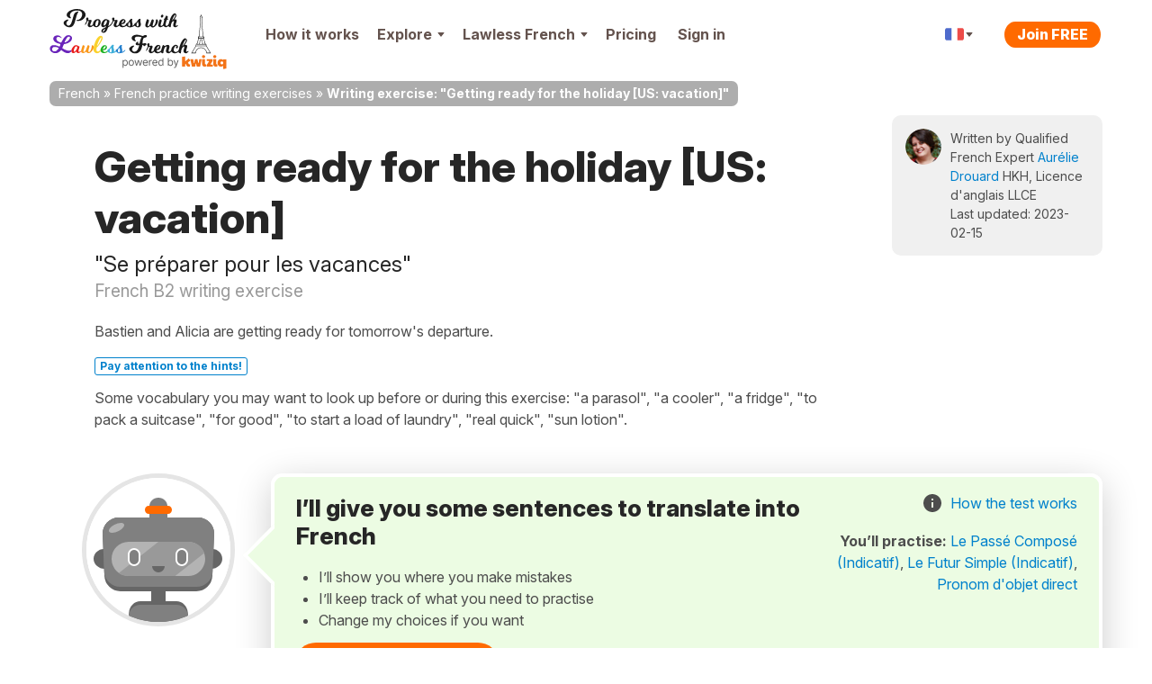

--- FILE ---
content_type: text/css
request_url: https://cdnfr.kwiziq.com/css/dist/CssLiteSite.83520cb2.css
body_size: 117526
content:
.pell{border:1px solid hsla(0,0%,4%,.1)}.pell,.pell-content{box-sizing:border-box}.pell-content{height:300px;outline:0;overflow-y:auto;padding:10px}.pell-actionbar{background-color:#fff;border-bottom:1px solid hsla(0,0%,4%,.1)}.pell-button{background-color:transparent;border:none;cursor:pointer;height:30px;outline:0;width:30px;vertical-align:bottom}.pell-button-selected{background-color:#f0f0f0}.tooltipster-default{border-radius:5px;border:2px solid #000;background:#4c4c4c;color:#fff}.tooltipster-default .tooltipster-content{font-family:Arial,sans-serif;font-size:14px;line-height:16px;padding:8px 10px;overflow:hidden}.tooltipster-icon{cursor:help;margin-left:4px}.tooltipster-base{padding:0;font-size:0;line-height:0;position:absolute;left:0;top:0;z-index:9999999;pointer-events:none;width:auto;overflow:visible}.tooltipster-base .tooltipster-content{overflow:hidden}.tooltipster-arrow{display:block;text-align:center;width:100%;height:100%;position:absolute;top:0;left:0;z-index:-1}.tooltipster-arrow span,.tooltipster-arrow-border{display:block;width:0;height:0;position:absolute}.tooltipster-arrow-top span,.tooltipster-arrow-top-left span,.tooltipster-arrow-top-right span{border-left:8px solid transparent!important;border-right:8px solid transparent!important;border-top:8px solid;bottom:-7px}.tooltipster-arrow-top .tooltipster-arrow-border,.tooltipster-arrow-top-left .tooltipster-arrow-border,.tooltipster-arrow-top-right .tooltipster-arrow-border{border-left:9px solid transparent!important;border-right:9px solid transparent!important;border-top:9px solid;bottom:-7px}.tooltipster-arrow-bottom span,.tooltipster-arrow-bottom-left span,.tooltipster-arrow-bottom-right span{border-left:8px solid transparent!important;border-right:8px solid transparent!important;border-bottom:8px solid;top:-7px}.tooltipster-arrow-bottom .tooltipster-arrow-border,.tooltipster-arrow-bottom-left .tooltipster-arrow-border,.tooltipster-arrow-bottom-right .tooltipster-arrow-border{border-left:9px solid transparent!important;border-right:9px solid transparent!important;border-bottom:9px solid;top:-7px}.tooltipster-arrow-bottom .tooltipster-arrow-border,.tooltipster-arrow-bottom span,.tooltipster-arrow-top .tooltipster-arrow-border,.tooltipster-arrow-top span{left:0;right:0;margin:0 auto}.tooltipster-arrow-bottom-left span,.tooltipster-arrow-top-left span{left:6px}.tooltipster-arrow-bottom-left .tooltipster-arrow-border,.tooltipster-arrow-top-left .tooltipster-arrow-border{left:5px}.tooltipster-arrow-bottom-right span,.tooltipster-arrow-top-right span{right:6px}.tooltipster-arrow-bottom-right .tooltipster-arrow-border,.tooltipster-arrow-top-right .tooltipster-arrow-border{right:5px}.tooltipster-arrow-left .tooltipster-arrow-border,.tooltipster-arrow-left span{border-top:8px solid transparent!important;border-bottom:8px solid transparent!important;border-left:8px solid;top:50%;margin-top:-7px;right:-7px}.tooltipster-arrow-left .tooltipster-arrow-border{border-top:9px solid transparent!important;border-bottom:9px solid transparent!important;border-left:9px solid;margin-top:-8px}.tooltipster-arrow-right .tooltipster-arrow-border,.tooltipster-arrow-right span{border-top:8px solid transparent!important;border-bottom:8px solid transparent!important;border-right:8px solid;top:50%;margin-top:-7px;left:-7px}.tooltipster-arrow-right .tooltipster-arrow-border{border-top:9px solid transparent!important;border-bottom:9px solid transparent!important;border-right:9px solid;margin-top:-8px}.tooltipster-fade{opacity:0;-webkit-transition-property:opacity;-moz-transition-property:opacity;-o-transition-property:opacity;-ms-transition-property:opacity;transition-property:opacity}.tooltipster-fade-show{opacity:1}.tooltipster-grow{-webkit-transform:scale(0,0);-moz-transform:scale(0,0);-o-transform:scale(0,0);-ms-transform:scale(0,0);transform:scale(0,0);-webkit-transition-property:-webkit-transform;-moz-transition-property:-moz-transform;-o-transition-property:-o-transform;-ms-transition-property:-ms-transform;transition-property:transform;-webkit-backface-visibility:hidden}.tooltipster-grow-show{-webkit-transform:scale(1,1);-moz-transform:scale(1,1);-o-transform:scale(1,1);-ms-transform:scale(1,1);transform:scale(1,1);-webkit-transition-timing-function:cubic-bezier(.175,.885,.32,1.15);-moz-transition-timing-function:cubic-bezier(.175,.885,.32,1.15);-ms-transition-timing-function:cubic-bezier(.175,.885,.32,1.15);-o-transition-timing-function:cubic-bezier(.175,.885,.32,1.15);transition-timing-function:cubic-bezier(.175,.885,.32,1.15)}.tooltipster-swing{opacity:0;-webkit-transform:rotateZ(4deg);-moz-transform:rotateZ(4deg);-o-transform:rotateZ(4deg);-ms-transform:rotateZ(4deg);transform:rotateZ(4deg);-webkit-transition-property:-webkit-transform,opacity;-moz-transition-property:-moz-transform;-o-transition-property:-o-transform;-ms-transition-property:-ms-transform;transition-property:transform}.tooltipster-swing-show{opacity:1;-webkit-transform:rotateZ(0);-moz-transform:rotateZ(0);-o-transform:rotateZ(0);-ms-transform:rotateZ(0);transform:rotateZ(0);-webkit-transition-timing-function:cubic-bezier(.23,.635,.495,2.4);-moz-transition-timing-function:cubic-bezier(.23,.635,.495,2.4);-ms-transition-timing-function:cubic-bezier(.23,.635,.495,2.4);-o-transition-timing-function:cubic-bezier(.23,.635,.495,2.4);transition-timing-function:cubic-bezier(.23,.635,.495,2.4)}.tooltipster-fall{top:0;-webkit-transition-property:top;-moz-transition-property:top;-o-transition-property:top;-ms-transition-property:top;transition-property:top;-webkit-transition-timing-function:cubic-bezier(.175,.885,.32,1.15);-moz-transition-timing-function:cubic-bezier(.175,.885,.32,1.15);-ms-transition-timing-function:cubic-bezier(.175,.885,.32,1.15);-o-transition-timing-function:cubic-bezier(.175,.885,.32,1.15);transition-timing-function:cubic-bezier(.175,.885,.32,1.15)}.tooltipster-fall.tooltipster-dying{-webkit-transition-property:all;-moz-transition-property:all;-o-transition-property:all;-ms-transition-property:all;transition-property:all;top:0!important;opacity:0}.tooltipster-slide{left:-40px;-webkit-transition-property:left;-moz-transition-property:left;-o-transition-property:left;-ms-transition-property:left;transition-property:left;-webkit-transition-timing-function:cubic-bezier(.175,.885,.32,1.15);-moz-transition-timing-function:cubic-bezier(.175,.885,.32,1.15);-ms-transition-timing-function:cubic-bezier(.175,.885,.32,1.15);-o-transition-timing-function:cubic-bezier(.175,.885,.32,1.15);transition-timing-function:cubic-bezier(.175,.885,.32,1.15)}.tooltipster-slide.tooltipster-dying{-webkit-transition-property:all;-moz-transition-property:all;-o-transition-property:all;-ms-transition-property:all;transition-property:all;left:0!important;opacity:0}.tooltipster-content-changing{opacity:.5;-webkit-transform:scale(1.1,1.1);-moz-transform:scale(1.1,1.1);-o-transform:scale(1.1,1.1);-ms-transform:scale(1.1,1.1);transform:scale(1.1,1.1)}article,aside,details,figcaption,figure,footer,header,hgroup,nav,section{display:block}audio,canvas,video{display:inline-block}audio:not([controls]){display:none}a:focus{outline:#333 dotted thin;outline:-webkit-focus-ring-color auto 5px;outline-offset:-2px}a:active,a:hover{outline:0}sub,sup{position:relative;vertical-align:baseline;font-size:75%;line-height:0}sup{top:-.5em}sub{bottom:-.25em}img{max-width:100%;height:auto;border:0;vertical-align:middle;-ms-interpolation-mode:bicubic}#map_canvas img,.google-maps img{max-width:none}button,input,select,textarea{margin:0;vertical-align:middle;font-size:100%}button::-moz-focus-inner,input::-moz-focus-inner{padding:0;border:0}button,html input[type=button],input[type=reset],input[type=submit]{cursor:pointer;-webkit-appearance:button}button,input[type=button],input[type=checkbox],input[type=radio],input[type=reset],input[type=submit],label,select{cursor:pointer}input[type=search]{box-sizing:content-box;-webkit-appearance:textfield}input[type=search]::-webkit-search-cancel-button,input[type=search]::-webkit-search-decoration{-webkit-appearance:none}@media print{*{background:rgba(0,0,0,0)!important;box-shadow:none!important;text-shadow:none!important;color:#000!important}a,a:visited{text-decoration:underline}a[href]::after{content:" (" attr(href) ")"}abbr[title]::after{content:" (" attr(title) ")"}.ir a::after,a[href^="#"]::after,a[href^="javascript:"]::after{content:""}blockquote,pre{border:1px solid #999;page-break-inside:avoid}thead{display:table-header-group}img,tr{page-break-inside:avoid}img{max-width:100%!important}@page{margin:.5cm}h2,h3,p{orphans:3;widows:3}h2,h3{page-break-after:avoid}}body{margin:0;font-family:Inter,"Franklin Gothic","Helvetica Neue",Helvetica,Arial,sans-serif}a{text-decoration:none;color:#0081cc}a:focus,a:hover{text-decoration:underline;color:#0081cc}.img-rounded{border-radius:6px}.img-polaroid{padding:4px;background-color:#fff;border:1px solid rgba(0,0,0,.2);box-shadow:0 1px 3px rgba(0,0,0,.1)}.img-circle{border-radius:500px}.row{margin-left:-20px}.row::after,.row::before{display:table;content:"";line-height:0}.row::after{clear:both}[class*=span]{float:left;min-height:1px;margin-left:20px}.container,.navbar-fixed-bottom .container,.navbar-fixed-top .container,.navbar-static-top .container{width:940px}.span1{width:60px}.span2{width:140px}.span3{width:220px}.span4{width:300px}.span5{width:380px}.span6{width:460px}.span7{width:540px}.span8{width:620px}.span9{width:700px}.span10{width:780px}.span11{width:860px}.span12{width:940px}.offset1{margin-left:100px}.offset2{margin-left:180px}.offset3{margin-left:260px}.offset4{margin-left:340px}.offset5{margin-left:420px}.offset6{margin-left:500px}.offset7{margin-left:580px}.offset8{margin-left:660px}.offset9{margin-left:740px}.offset10{margin-left:820px}.offset11{margin-left:900px}.offset12{margin-left:980px}.row-fluid{width:100%}.row-fluid::after,.row-fluid::before{display:table;content:"";line-height:0}.row-fluid::after{clear:both}.row-fluid [class*=span]{display:block;min-height:36px;width:100%;box-sizing:border-box;float:left;margin-left:2.1276595745%}.row-fluid [class*=span]:first-child{margin-left:0}.row-fluid .controls-row [class*=span]+[class*=span]{margin-left:2.1276595745%}.row-fluid .span1{width:6.3829787234%}.row-fluid .span2{width:14.8936170213%}.row-fluid .span3{width:23.4042553191%}.row-fluid .span4{width:31.914893617%}.row-fluid .span5{width:40.4255319149%}.row-fluid .span6{width:48.9361702128%}.row-fluid .span7{width:57.4468085106%}.row-fluid .span8{width:65.9574468085%}.row-fluid .span9{width:74.4680851064%}.row-fluid .span10{width:82.9787234043%}.row-fluid .span11{width:91.4893617021%}.row-fluid .span12{width:100%}.row-fluid .offset1{margin-left:10.6382978723%}.row-fluid .offset1:first-child{margin-left:8.5106382979%}.row-fluid .offset2{margin-left:19.1489361702%}.row-fluid .offset2:first-child{margin-left:17.0212765957%}.row-fluid .offset3{margin-left:27.6595744681%}.row-fluid .offset3:first-child{margin-left:25.5319148936%}.row-fluid .offset4{margin-left:36.170212766%}.row-fluid .offset4:first-child{margin-left:34.0425531915%}.row-fluid .offset5{margin-left:44.6808510638%}.row-fluid .offset5:first-child{margin-left:42.5531914894%}.row-fluid .offset6{margin-left:53.1914893617%}.row-fluid .offset6:first-child{margin-left:51.0638297872%}.row-fluid .offset7{margin-left:61.7021276596%}.row-fluid .offset7:first-child{margin-left:59.5744680851%}.row-fluid .offset8{margin-left:70.2127659574%}.row-fluid .offset8:first-child{margin-left:68.085106383%}.row-fluid .offset9{margin-left:78.7234042553%}.row-fluid .offset9:first-child{margin-left:76.5957446809%}.row-fluid .offset10{margin-left:87.2340425532%}.row-fluid .offset10:first-child{margin-left:85.1063829787%}.row-fluid .offset11{margin-left:95.7446808511%}.row-fluid .offset11:first-child{margin-left:93.6170212766%}.row-fluid .offset12{margin-left:104.2553191489%}.row-fluid .offset12:first-child{margin-left:102.1276595745%}.row-fluid [class*=span].hide,[class*=span].hide{display:none}.row-fluid [class*=span].pull-right,[class*=span].pull-right{float:right}.container{margin-right:auto;margin-left:auto}.container::after,.container::before{display:table;content:"";line-height:0}.container::after{clear:both}.container-fluid{padding-right:20px;padding-left:20px}.container-fluid::after,.container-fluid::before{display:table;content:"";line-height:0}.container-fluid::after{clear:both}p{margin:0 0 13px}.lead{margin-bottom:26px;font-weight:200;font-size:24px;line-height:39px}small{font-size:85%}strong{font-weight:700}em{font-style:italic}cite{font-style:normal}.muted{color:#999}a.muted:focus,a.muted:hover{color:gray}.text-warning{color:#c09853}a.text-warning:focus,a.text-warning:hover{color:#a47e3c}.text-error{color:#b94a48}a.text-error:focus,a.text-error:hover{color:#953b39}.text-info{color:#3a87ad}a.text-info:focus,a.text-info:hover{color:#2d6987}.text-success{color:#468847}a.text-success:focus,a.text-success:hover{color:#356635}.text-left{text-align:left}.text-right{text-align:right}.text-center{text-align:center}h1,h2,h3,h4,h5,h6{margin:13px 0;color:#262626;text-rendering:optimizelegibility}h1 small,h2 small,h3 small,h4 small,h5 small,h6 small{color:#999;font-weight:400;line-height:1}h1 small{font-size:28px}h2 small{font-size:20px}h3 small,h4 small{font-size:16px}.page-header{margin:26px 0 39px;padding-bottom:12px;border-bottom:1px solid #e5e5e5}ol,ul{margin:0 0 13px 25px;padding:0}ol ol,ol ul,ul ol,ul ul{margin-bottom:0}li{line-height:26px}ol.inline,ol.unstyled,ul.inline,ul.unstyled{margin-left:0;list-style:none}ol.inline>li,ul.inline>li{display:inline-block;padding-right:5px;padding-left:5px}dl{margin-bottom:26px}dd,dt{line-height:26px}dt{font-weight:700}dd{margin-left:13px}.dl-horizontal::after,.dl-horizontal::before{display:table;content:"";line-height:0}.dl-horizontal::after{clear:both}.dl-horizontal dt{float:left;clear:left;width:160px;text-align:right;overflow:hidden;text-overflow:ellipsis;white-space:nowrap}.dl-horizontal dd{margin-left:180px}hr{border-top:1px solid;border-top-color:var(--border-top-color);border-bottom-color:var(--border-bottom-color)}:root .theme--light hr{--border-top-color:#e5e5e5;--border-bottom-color:#e5e5e5;--border-color:#e5e5e5}:root .theme--dark hr{--border-top-color:#595959;--border-bottom-color:#595959;--border-color:#595959}abbr[data-original-title],abbr[title]{border-bottom:1px dotted #999;cursor:help}abbr.initialism{text-transform:uppercase;font-size:90%}blockquote{margin:0 0 26px;padding:0 0 0 15px;border-left:5px solid #e5e5e5}blockquote p{margin-bottom:0;font-weight:300;font-size:20px;line-height:1.25}blockquote small{display:block;color:#999;line-height:26px}blockquote small:before{content:"— "}blockquote.pull-right{float:right;padding-right:15px;padding-left:0;border-right:5px solid #e5e5e5;border-left:0}blockquote.pull-right p,blockquote.pull-right small{text-align:right}blockquote.pull-right small::before{content:""}blockquote.pull-right small::after{content:" —"}blockquote::after,blockquote::before,q::after,q::before{content:""}address{display:block;margin-bottom:26px;font-style:normal;line-height:26px}code,pre{padding:0 3px 2px;color:#4d4d4d;font-size:14px;font-family:Monaco,Menlo,Consolas,"Courier New",monospace;border-radius:3px}code{padding:2px 4px;background-color:#f7f7f9;border:1px solid #e1e1e8;white-space:nowrap;color:#d14}pre{display:block;margin:0 0 13px;padding:12.5px;background-color:#f5f5f5;border:1px solid rgba(0,0,0,.15);white-space:pre;white-space:pre-wrap;word-wrap:break-word;word-break:break-all;font-size:15px;line-height:26px;border-radius:4px}pre.prettyprint{margin-bottom:26px}pre code{padding:0;background-color:rgba(0,0,0,0);border:0;white-space:pre;white-space:pre-wrap;color:inherit}.pre-scrollable{overflow-y:scroll;max-height:340px}fieldset{margin:0;padding:0;border:0}legend{display:block;width:100%;margin-bottom:26px;padding:0;border:0;border-bottom:1px solid #e5e5e5;color:#4d4d4d;font-size:24px;line-height:52px}legend small{color:#999;font-size:19.5px}button,input,label,select,textarea{font-weight:400;line-height:26px;font-size:16px}button,input,select,textarea{font-family:Inter,"Franklin Gothic","Helvetica Neue",Helvetica,Arial,sans-serif}label{display:block;margin-bottom:0;padding-bottom:5px}.uneditable-input,input[type=color],input[type=date],input[type=datetime-local],input[type=datetime],input[type=email],input[type=month],input[type=number],input[type=password],input[type=search],input[type=tel],input[type=text],input[type=time],input[type=url],input[type=week],select,textarea{display:inline-block;height:26px;margin-bottom:13px;padding:4px 6px;vertical-align:middle;color:#595959;font-size:16px;line-height:26px;border-radius:3px}.uneditable-input,input,textarea{width:206px;margin-left:0}textarea{overflow:auto;height:auto;padding:10px 14px}.uneditable-input,input[type=color],input[type=date],input[type=datetime-local],input[type=datetime],input[type=email],input[type=month],input[type=number],input[type=password],input[type=search],input[type=tel],input[type=text],input[type=time],input[type=url],input[type=week],textarea{background-color:#fff;border:1px solid #4d4d4d;box-shadow:inset 0 1px 1px rgba(0,0,0,.075);transition:border .2s linear,box-shadow .2s linear}.uneditable-input:focus,input[type=color]:focus,input[type=date]:focus,input[type=datetime-local]:focus,input[type=datetime]:focus,input[type=email]:focus,input[type=month]:focus,input[type=number]:focus,input[type=password]:focus,input[type=search]:focus,input[type=tel]:focus,input[type=text]:focus,input[type=time]:focus,input[type=url]:focus,input[type=week]:focus,textarea:focus{border-color:rgba(82,168,236,.8);outline:0;box-shadow:inset 0 1px 1px rgba(0,0,0,.075),0 0 8px rgba(82,168,236,.6)}input[type=checkbox],input[type=radio]{margin:4px 0 0}input[type=button],input[type=checkbox],input[type=file],input[type=image],input[type=radio],input[type=reset],input[type=submit]{width:auto}input[type=file],select{height:36px;line-height:36px}select{width:220px;background-color:#fff;border:1px solid #4d4d4d}select[multiple],select[size]{height:auto}input[type=checkbox]:focus,input[type=file]:focus,input[type=radio]:focus,select:focus{outline:#333 dotted thin;outline:-webkit-focus-ring-color auto 5px;outline-offset:-2px}.uneditable-input,.uneditable-textarea{background-color:#fcfcfc;border-color:#4d4d4d;color:#999;cursor:not-allowed;box-shadow:inset 0 1px 2px rgba(0,0,0,.025)}.uneditable-input{overflow:hidden;white-space:nowrap}.uneditable-textarea{width:auto;height:auto}input:-moz-placeholder,textarea:-moz-placeholder{color:#999}input:-ms-input-placeholder,textarea:-ms-input-placeholder{color:#999}input::-webkit-input-placeholder,textarea::-webkit-input-placeholder{color:#999}.checkbox,.radio{min-height:26px;padding-left:20px}.checkbox input[type=checkbox],.radio input[type=radio]{float:left;margin-left:-20px}.controls>.checkbox:first-child,.controls>.radio:first-child{padding-top:5px}.checkbox.inline,.radio.inline{display:inline-block;margin-bottom:0;padding-top:5px;vertical-align:middle}.checkbox.inline+.checkbox.inline,.radio.inline+.radio.inline{margin-left:10px}.input-mini{width:60px}.input-small{width:90px}.input-medium{width:150px}.input-large{width:210px}.input-xlarge{width:270px}.input-xxlarge{width:530px}.row-fluid .uneditable-input[class*=span],.row-fluid input[class*=span],.row-fluid select[class*=span],.row-fluid textarea[class*=span],.uneditable-input[class*=span],input[class*=span],select[class*=span],textarea[class*=span]{float:none;margin-left:0}.input-append .uneditable-input[class*=span],.input-append input[class*=span],.input-prepend .uneditable-input[class*=span],.input-prepend input[class*=span],.row-fluid .input-append [class*=span],.row-fluid .input-prepend [class*=span],.row-fluid .uneditable-input[class*=span],.row-fluid input[class*=span],.row-fluid select[class*=span],.row-fluid textarea[class*=span]{display:inline-block}.controls-row [class*=span]+[class*=span]{margin-left:20px}.uneditable-input.span1,input.span1,textarea.span1{width:46px}.uneditable-input.span2,input.span2,textarea.span2{width:126px}.uneditable-input.span3,input.span3,textarea.span3{width:206px}.uneditable-input.span4,input.span4,textarea.span4{width:286px}.uneditable-input.span5,input.span5,textarea.span5{width:366px}.uneditable-input.span6,input.span6,textarea.span6{width:446px}.uneditable-input.span7,input.span7,textarea.span7{width:526px}.uneditable-input.span8,input.span8,textarea.span8{width:606px}.uneditable-input.span9,input.span9,textarea.span9{width:686px}.uneditable-input.span10,input.span10,textarea.span10{width:766px}.uneditable-input.span11,input.span11,textarea.span11{width:846px}.uneditable-input.span12,input.span12,textarea.span12{width:926px}.controls-row::after,.controls-row::before{display:table;content:"";line-height:0}.controls-row::after{clear:both}.controls-row [class*=span],.row-fluid .controls-row [class*=span]{float:left}.controls-row .checkbox[class*=span],.controls-row .radio[class*=span]{padding-top:5px}input[disabled],input[readonly],select[disabled],select[readonly],textarea[disabled],textarea[readonly]{background-color:#e5e5e5;cursor:not-allowed}input[type=checkbox][disabled],input[type=checkbox][readonly],input[type=radio][disabled],input[type=radio][readonly]{background-color:rgba(0,0,0,0)}.control-group.warning .checkbox,.control-group.warning .control-label,.control-group.warning .help-block,.control-group.warning .help-inline,.control-group.warning .radio,.control-group.warning input,.control-group.warning select,.control-group.warning textarea{color:#c09853}.control-group.warning input,.control-group.warning select,.control-group.warning textarea{border-color:#c09853;box-shadow:inset 0 1px 1px rgba(0,0,0,.075)}.control-group.warning input:focus,.control-group.warning select:focus,.control-group.warning textarea:focus{border-color:#a47e3c;box-shadow:inset 0 1px 1px rgba(0,0,0,.075),0 0 6px #dbc59e}.control-group.warning .input-append .add-on,.control-group.warning .input-prepend .add-on{background-color:#fcf8e3;border-color:#c09853;color:#c09853}.control-group.error .checkbox,.control-group.error .control-label,.control-group.error .help-block,.control-group.error .help-inline,.control-group.error .radio,.control-group.error input,.control-group.error select,.control-group.error textarea{color:#b94a48}.control-group.error input,.control-group.error select,.control-group.error textarea{border-color:#b94a48;box-shadow:inset 0 1px 1px rgba(0,0,0,.075)}.control-group.error input:focus,.control-group.error select:focus,.control-group.error textarea:focus{border-color:#953b39;box-shadow:inset 0 1px 1px rgba(0,0,0,.075),0 0 6px #d59392}.control-group.error .input-append .add-on,.control-group.error .input-prepend .add-on{background-color:#f2dede;border-color:#b94a48;color:#b94a48}.control-group.success .checkbox,.control-group.success .control-label,.control-group.success .help-block,.control-group.success .help-inline,.control-group.success .radio,.control-group.success input,.control-group.success select,.control-group.success textarea{color:#468847}.control-group.success input,.control-group.success select,.control-group.success textarea{border-color:#468847;box-shadow:inset 0 1px 1px rgba(0,0,0,.075)}.control-group.success input:focus,.control-group.success select:focus,.control-group.success textarea:focus{border-color:#356635;box-shadow:inset 0 1px 1px rgba(0,0,0,.075),0 0 6px #7aba7b}.control-group.success .input-append .add-on,.control-group.success .input-prepend .add-on{background-color:#dff0d8;border-color:#468847;color:#468847}.control-group.info .checkbox,.control-group.info .control-label,.control-group.info .help-block,.control-group.info .help-inline,.control-group.info .radio,.control-group.info input,.control-group.info select,.control-group.info textarea{color:#3a87ad}.control-group.info input,.control-group.info select,.control-group.info textarea{border-color:#3a87ad;box-shadow:inset 0 1px 1px rgba(0,0,0,.075)}.control-group.info input:focus,.control-group.info select:focus,.control-group.info textarea:focus{border-color:#2d6987;box-shadow:inset 0 1px 1px rgba(0,0,0,.075),0 0 6px #7ab5d3}.control-group.info .input-append .add-on,.control-group.info .input-prepend .add-on{background-color:#d9edf7;border-color:#3a87ad;color:#3a87ad}input:focus:invalid,select:focus:invalid,textarea:focus:invalid{border-color:#ee5f5b;color:#b94a48}input:focus:invalid:focus,select:focus:invalid:focus,textarea:focus:invalid:focus{box-shadow:0 0 6px #f8b9b7}.form-actions{border-top:1px solid #e5e5e5}.form-actions::after,.form-actions::before{display:table;content:"";line-height:0}.form-actions::after{clear:both}.help-block,.help-inline{color:#737373}.help-block{display:block;margin-bottom:13px}.help-inline{display:inline-block;padding-left:5px;vertical-align:middle}.input-append,.input-prepend{display:inline-block;margin-bottom:13px;vertical-align:middle;white-space:nowrap;font-size:0}.input-append .dropdown-menu,.input-append .popover,.input-append .uneditable-input,.input-append input,.input-append select,.input-prepend .dropdown-menu,.input-prepend .popover,.input-prepend .uneditable-input,.input-prepend input,.input-prepend select{font-size:16px}.input-append .uneditable-input,.input-append input,.input-append select,.input-prepend .uneditable-input,.input-prepend input,.input-prepend select{position:relative;margin-bottom:0;vertical-align:top;border-radius:0 3px 3px 0}.input-append .uneditable-input:focus,.input-append input:focus,.input-append select:focus,.input-prepend .uneditable-input:focus,.input-prepend input:focus,.input-prepend select:focus{z-index:2}.input-append .add-on,.input-prepend .add-on{display:inline-block;min-width:16px;width:auto;height:26px;padding:4px 5px;background-color:#e5e5e5;border:1px solid #ccc;text-align:center;text-shadow:0 1px 0 #fff;font-weight:400;font-size:16px;line-height:26px}.input-append .add-on,.input-append .btn,.input-append .btn-group>.dropdown-toggle,.input-prepend .add-on,.input-prepend .btn,.input-prepend .btn-group>.dropdown-toggle{vertical-align:top}.input-append .active,.input-prepend .active{background-color:#cdff38;border-color:#769e00}.input-prepend .add-on,.input-prepend .btn{margin-right:-1px}.input-append .add-on,.input-append .btn,.input-append .btn-group{margin-left:-1px}.input-prepend.input-append .add-on:first-child,.input-prepend.input-append .btn:first-child{margin-right:-1px}.input-prepend.input-append .add-on:last-child,.input-prepend.input-append .btn:last-child{margin-left:-1px}.input-prepend.input-append .btn-group:first-child{margin-left:0}input.search-query{margin-bottom:0;padding-right:14px;padding-left:14px}.form-horizontal .help-inline,.form-horizontal .input-append,.form-horizontal .input-prepend,.form-horizontal .uneditable-input,.form-horizontal input,.form-horizontal select,.form-horizontal textarea,.form-inline .help-inline,.form-inline .input-append,.form-inline .input-prepend,.form-inline .uneditable-input,.form-inline input,.form-inline select,.form-inline textarea,.form-search .help-inline,.form-search .input-append,.form-search .input-prepend,.form-search .uneditable-input,.form-search input,.form-search select,.form-search textarea{display:inline-block;margin-bottom:0;vertical-align:middle}.form-horizontal .hide,.form-inline .hide,.form-search .hide{display:none}.form-inline .btn-group,.form-inline label,.form-search .btn-group,.form-search label{display:inline-block}.form-inline .input-append,.form-inline .input-prepend,.form-search .input-append,.form-search .input-prepend{margin-bottom:0}.form-inline .checkbox,.form-inline .radio,.form-search .checkbox,.form-search .radio{margin-bottom:0;padding-left:0;vertical-align:middle}.form-inline .checkbox input[type=checkbox],.form-inline .radio input[type=radio],.form-search .checkbox input[type=checkbox],.form-search .radio input[type=radio]{float:left;margin-right:3px;margin-left:0}.control-group{margin-bottom:13px}legend+.control-group{margin-top:26px;-webkit-margin-top-collapse:separate}.form-horizontal .control-group{margin-bottom:26px}.form-horizontal .control-group::after,.form-horizontal .control-group::before{display:table;content:"";line-height:0}.form-horizontal .control-group::after{clear:both}.form-horizontal .control-label{float:left;width:160px;padding-top:5px;text-align:right}.form-horizontal .controls{margin-left:180px}.form-horizontal .help-block{margin-bottom:0}.form-horizontal .input-append+.help-block,.form-horizontal .input-prepend+.help-block,.form-horizontal .uneditable-input+.help-block,.form-horizontal input+.help-block,.form-horizontal select+.help-block,.form-horizontal textarea+.help-block{margin-top:13px}.form-horizontal .form-actions{padding-left:180px}table{max-width:100%;background-color:rgba(0,0,0,0);border-spacing:0;border-collapse:collapse}.table{width:100%}.table td,.table th{border-top:1px solid #ddd;vertical-align:top;text-align:left;line-height:26px}.table th{font-weight:700}.table caption+thead tr:first-child td,.table caption+thead tr:first-child th,.table colgroup+thead tr:first-child td,.table colgroup+thead tr:first-child th,.table thead:first-child tr:first-child td,.table thead:first-child tr:first-child th{border-top:0}.table tbody+tbody{border-top:2px solid #ddd}.table .table{background-color:#fff}.table-condensed td,.table-condensed th{padding:4px 5px}.table-bordered{border:1px solid #ddd;border-collapse:separate;border-left:0;border-radius:4px}.table-bordered td,.table-bordered th{border-left:1px solid #ddd}.table-bordered caption+tbody tr:first-child td,.table-bordered caption+tbody tr:first-child th,.table-bordered caption+thead tr:first-child th,.table-bordered colgroup+tbody tr:first-child td,.table-bordered colgroup+tbody tr:first-child th,.table-bordered colgroup+thead tr:first-child th,.table-bordered tbody:first-child tr:first-child td,.table-bordered tbody:first-child tr:first-child th,.table-bordered thead:first-child tr:first-child th{border-top:0}.table-bordered tbody:first-child tr:first-child>td:first-child,.table-bordered tbody:first-child tr:first-child>th:first-child,.table-bordered thead:first-child tr:first-child>th:first-child{border-top-left-radius:4px}.table-bordered tbody:first-child tr:first-child>td:last-child,.table-bordered tbody:first-child tr:first-child>th:last-child,.table-bordered thead:first-child tr:first-child>th:last-child{border-top-right-radius:4px}.table-bordered tbody:last-child tr:last-child>td:first-child,.table-bordered tbody:last-child tr:last-child>th:first-child,.table-bordered tfoot:last-child tr:last-child>td:first-child,.table-bordered tfoot:last-child tr:last-child>th:first-child,.table-bordered thead:last-child tr:last-child>th:first-child{border-bottom-left-radius:4px}.table-bordered tbody:last-child tr:last-child>td:last-child,.table-bordered tbody:last-child tr:last-child>th:last-child,.table-bordered tfoot:last-child tr:last-child>td:last-child,.table-bordered tfoot:last-child tr:last-child>th:last-child,.table-bordered thead:last-child tr:last-child>th:last-child{border-bottom-right-radius:4px}.table-bordered tfoot+tbody:last-child tr:last-child td:first-child{border-bottom-left-radius:0}.table-bordered tfoot+tbody:last-child tr:last-child td:last-child{border-bottom-right-radius:0}.table-bordered caption+tbody tr:first-child td:first-child,.table-bordered caption+thead tr:first-child th:first-child,.table-bordered colgroup+tbody tr:first-child td:first-child,.table-bordered colgroup+thead tr:first-child th:first-child{border-top-left-radius:4px}.table-bordered caption+tbody tr:first-child td:last-child,.table-bordered caption+thead tr:first-child th:last-child,.table-bordered colgroup+tbody tr:first-child td:last-child,.table-bordered colgroup+thead tr:first-child th:last-child{border-top-right-radius:4px}.table-striped tbody>tr:nth-child(odd)>td,.table-striped tbody>tr:nth-child(odd)>th{background-color:var(--background-color)}:root .theme--light .table-striped tbody>tr:nth-child(odd)>td,:root .theme--light .table-striped tbody>tr:nth-child(odd)>th{--background-color:#f9f9f9}:root .theme--dark .table-striped tbody>tr:nth-child(odd)>td,:root .theme--dark .table-striped tbody>tr:nth-child(odd)>th{--background-color:#323232}.table-hover tbody tr:hover>td,.table-hover tbody tr:hover>th{background-color:#f5f5f5}.row-fluid table td[class*=span],.row-fluid table th[class*=span],table td[class*=span],table th[class*=span]{display:table-cell;float:none;margin-left:0}.table td.span1,.table th.span1{float:none;width:44px;margin-left:0}.table td.span2,.table th.span2{float:none;width:124px;margin-left:0}.table td.span3,.table th.span3{float:none;width:204px;margin-left:0}.table td.span4,.table th.span4{float:none;width:284px;margin-left:0}.table td.span5,.table th.span5{float:none;width:364px;margin-left:0}.table td.span6,.table th.span6{float:none;width:444px;margin-left:0}.table td.span7,.table th.span7{float:none;width:524px;margin-left:0}.table td.span8,.table th.span8{float:none;width:604px;margin-left:0}.table td.span9,.table th.span9{float:none;width:684px;margin-left:0}.table td.span10,.table th.span10{float:none;width:764px;margin-left:0}.table td.span11,.table th.span11{float:none;width:844px;margin-left:0}.table td.span12,.table th.span12{float:none;width:924px;margin-left:0}.table tbody tr.success>td,.table tbody tr>td.success{background-color:#dff0d8}.table tbody tr.error>td,.table tbody tr>td.error{background-color:#f2dede}.table tbody tr.warning>td,.table tbody tr>td.warning{background-color:#fcf8e3}.table tbody tr.info>td,.table tbody tr>td.info{background-color:#d9edf7}.table-hover tbody tr.success:hover>td{background-color:#d0e9c6}.table-hover tbody tr.error:hover>td{background-color:#ebcccc}.table-hover tbody tr.warning:hover>td{background-color:#faf2cc}.table-hover tbody tr.info:hover>td{background-color:#c4e3f3}.dropdown,.dropup{position:relative}.dropdown-toggle:active,.open .dropdown-toggle{outline:0}.caret{display:inline-block;width:0;height:0;border-top:4px solid #000;border-right:4px solid transparent;border-left:4px solid transparent;content:"";vertical-align:top}.dropdown .caret{margin-top:8px;margin-left:2px}.dropdown-menu{position:absolute;top:100%;left:0;z-index:1000;display:none;float:left;min-width:160px;margin:2px 0 0;padding:5px 0;background-color:#fff;-webkit-background-clip:padding-box;-moz-background-clip:padding;background-clip:padding-box;list-style:none;box-shadow:0 5px 10px rgba(0,0,0,.2)}.dropdown-menu.pull-right{right:0;left:auto}.dropdown-menu .divider{overflow:hidden;height:1px;margin:12px 1px;background-color:#e5e5e5;border-bottom:1px solid #fff}.dropdown-menu>li>a{display:block;clear:both;white-space:nowrap;font-weight:400;line-height:26px}.dropdown-menu>li>a:focus,.dropdown-menu>li>a:hover,.dropdown-submenu:focus>a,.dropdown-submenu:hover>a{text-decoration:none;color:#fff;background-color:#007bc2;background-image:linear-gradient(to bottom,#0081cc,#0071b3);background-repeat:repeat-x}.dropdown-menu>.active>a,.dropdown-menu>.active>a:focus,.dropdown-menu>.active>a:hover{outline:0;text-decoration:none;color:#fff;background-color:#007bc2;background-image:linear-gradient(to bottom,#0081cc,#0071b3);background-repeat:repeat-x}.dropdown-menu>.disabled>a,.dropdown-menu>.disabled>a:focus,.dropdown-menu>.disabled>a:hover{color:#999}.dropdown-menu>.disabled>a:focus,.dropdown-menu>.disabled>a:hover{background-color:rgba(0,0,0,0);background-image:none;text-decoration:none;cursor:default}.open>.dropdown-menu{display:block}.dropdown-backdrop{position:fixed;top:0;right:0;bottom:0;left:0;z-index:990}.pull-right>.dropdown-menu{right:0;left:auto}.dropup .caret,.navbar-fixed-bottom .dropdown .caret{border-top:0;border-bottom:4px solid #000;content:""}.dropup .dropdown-menu,.navbar-fixed-bottom .dropdown .dropdown-menu{top:auto;bottom:100%;margin-bottom:1px}.dropdown-submenu{position:relative}.dropdown-submenu>.dropdown-menu{top:0;left:100%;margin-top:-6px;margin-left:-1px;border-radius:0 6px 6px}.dropdown-submenu:hover>.dropdown-menu{display:block}.dropup .dropdown-submenu>.dropdown-menu{top:auto;bottom:0;margin-top:0;margin-bottom:-2px;border-radius:5px 5px 5px 0}.dropdown-submenu>a::after{display:block;float:right;width:0;height:0;margin-top:5px;margin-right:-10px;border-width:5px 0 5px 5px;border-style:solid;border-color:transparent transparent transparent #ccc;content:" "}.dropdown-submenu:hover>a::after{border-left-color:#fff}.dropdown-submenu.pull-left{float:none}.dropdown-submenu.pull-left>.dropdown-menu{left:-100%;margin-left:10px;border-radius:6px 0 6px 6px}.dropdown .dropdown-menu .nav-header{padding-right:20px;padding-left:20px}.typeahead{z-index:1051;margin-top:2px}.well{min-height:20px;margin-bottom:20px;padding:19px;background-color:#f5f5f5;border:1px solid #e3e3e3;border-radius:4px;box-shadow:inset 0 1px 1px rgba(0,0,0,.05)}.well blockquote{border-color:rgba(0,0,0,.15)}.well-large{padding:24px;border-radius:6px}.well-small{padding:9px;border-radius:3px}.fade{opacity:0;transition:opacity .15s linear}.fade.in{opacity:1}.collapse{position:relative;overflow:hidden;height:0;transition:height .35s}.collapse.in{height:auto}.close{float:right;text-shadow:0 1px 0 #fff;color:#000;font-weight:700;font-size:20px;line-height:26px;opacity:.2}.close:focus,.close:hover{text-decoration:none;color:#000;cursor:pointer;opacity:.4}button.close{padding:0;background:rgba(0,0,0,0);border:0;cursor:pointer;-webkit-appearance:none}.btn--lg{padding:11px 19px;font-size:20px;border-radius:6px}.btn--lg [class*=" icon-"],.btn--lg [class^=icon-]{margin-top:4px}.btn--sm{padding:2px 10px;font-size:13.6px;border-radius:3px}.btn--sm [class*=" icon-"],.btn--sm [class^=icon-]{margin-top:0}.btn--xs [class*=" icon-"],.btn--xs [class^=icon-]{margin-top:-1px}.btn--xs{padding:0 6px;font-size:12px;border-radius:3px}.btn--block{display:block;width:100%;padding-right:0;padding-left:0;box-sizing:border-box}.btn--block+.btn--block{margin-top:5px}input[type=button].btn--block,input[type=reset].btn--block,input[type=submit].btn--block{width:100%}.btn.btn-danger,.btn.btn-danger.active,.btn.btn-info,.btn.btn-info.active,.btn.btn-inverse,.btn.btn-inverse.active,.btn.btn-primary,.btn.btn-primary.active,.btn.btn-success,.btn.btn-success.active,.btn.btn-warning,.btn.btn-warning.active{color:#fff}.btn.btn-primary{background-color:#0081cc}.btn.btn-primary.active,.btn.btn-primary.disabled,.btn.btn-primary:active,.btn.btn-primary:focus,.btn.btn-primary:hover,.btn.btn-primary[disabled]{background-color:#0067a3;color:#fff}.btn.btn-warning{background-color:#ff6a00}.btn.btn-warning.active,.btn.btn-warning.disabled,.btn.btn-warning:active,.btn.btn-warning:focus,.btn.btn-warning:hover,.btn.btn-warning[disabled]{background-color:#d65900;color:#fff}.btn.btn-danger{background-color:#bd362f}.btn.btn-danger.active,.btn.btn-danger.disabled,.btn.btn-danger:active,.btn.btn-danger:focus,.btn.btn-danger:hover,.btn.btn-danger[disabled]{background-color:#9c2d27;color:#fff}.btn.btn-success{background-color:#51a351}.btn.btn-success.active,.btn.btn-success.disabled,.btn.btn-success:active,.btn.btn-success:focus,.btn.btn-success:hover,.btn.btn-success[disabled]{background-color:#438843;color:#fff}.btn.btn-info{background-color:#2f96b4}.btn.btn-info.active,.btn.btn-info.disabled,.btn.btn-info:active,.btn.btn-info:focus,.btn.btn-info:hover,.btn.btn-info[disabled]{background-color:#277b94;color:#fff}.btn.btn-inverse{background-color:#4d4d4d}.btn.btn-inverse.active,.btn.btn-inverse.disabled,.btn.btn-inverse:active,.btn.btn-inverse:focus,.btn.btn-inverse:hover,.btn.btn-inverse[disabled]{background-color:#393939;color:#fff}button.btn::-moz-focus-inner,input[type=submit].btn::-moz-focus-inner{padding:0;border:0}.btn-link,.btn-link:active,.btn-link[disabled]{background-color:rgba(0,0,0,0);background-image:none;box-shadow:none}.btn-link{border-color:transparent;color:#0081cc;cursor:pointer;border-radius:0}.btn-link:focus,.btn-link:hover{background-color:rgba(0,0,0,0);text-decoration:underline;color:#0081cc}.btn-link[disabled]:focus,.btn-link[disabled]:hover{text-decoration:none;color:#4d4d4d}.btn-group{position:relative;display:inline-block;vertical-align:middle;white-space:nowrap;font-size:0}.btn-group+.btn-group{margin-left:5px}.btn-toolbar{margin-top:13px;margin-bottom:13px;font-size:0}.btn-toolbar>.btn+.btn,.btn-toolbar>.btn+.btn-group,.btn-toolbar>.btn-group+.btn{margin-left:5px}.btn-group>.btn{position:relative;border-radius:0}.btn-group>.btn+.btn{margin-left:-1px}.btn-group>.btn,.btn-group>.dropdown-menu,.btn-group>.popover{font-size:16px}.btn-group>.btn--xs{font-size:12px}.btn-group>.btn--sm{font-size:13.6px}.btn-group>.btn--lg{font-size:20px}.btn-group>.btn:first-child{margin-left:0;border-top-left-radius:4px;border-bottom-left-radius:4px}.btn-group>.btn:last-child,.btn-group>.dropdown-toggle{border-top-right-radius:4px;border-bottom-right-radius:4px}.btn-group>.btn.large:first-child{margin-left:0;border-top-left-radius:6px;border-bottom-left-radius:6px}.btn-group>.btn.large:last-child,.btn-group>.large.dropdown-toggle{border-top-right-radius:6px;border-bottom-right-radius:6px}.btn-group>.btn.active,.btn-group>.btn:active,.btn-group>.btn:focus,.btn-group>.btn:hover{z-index:2}.btn-group .dropdown-toggle:active,.btn-group.open .dropdown-toggle{outline:0}.btn-group>.btn+.dropdown-toggle{padding-right:8px;padding-left:8px;box-shadow:inset 1px 0 0 rgba(255,255,255,.125),inset 0 1px 0 rgba(255,255,255,.2),0 1px 2px rgba(0,0,0,.05)}.btn-group>.btn--xs+.dropdown-toggle{padding-right:5px;padding-left:5px}.btn-group>.btn--lg+.dropdown-toggle{padding-right:12px;padding-left:12px}.btn-group.open .dropdown-toggle{background-image:none;box-shadow:inset 0 2px 4px rgba(0,0,0,.15),0 1px 2px rgba(0,0,0,.05)}.btn-group.open .btn.dropdown-toggle{background-color:#fff}.btn-group.open .btn-primary.dropdown-toggle{background-color:#0081cc}.btn-group.open .btn-warning.dropdown-toggle{background-color:#ff6a00}.btn-group.open .btn-danger.dropdown-toggle{background-color:#bd362f}.btn-group.open .btn-success.dropdown-toggle{background-color:#51a351}.btn-group.open .btn-info.dropdown-toggle{background-color:#2f96b4}.btn-group.open .btn-inverse.dropdown-toggle{background-color:#4d4d4d}.btn .caret{margin-top:8px;margin-left:0}.btn--lg .caret{margin-top:6px;border-top-width:5px;border-right-width:5px;border-left-width:5px}.btn--sm .caret,.btn--xs .caret{margin-top:8px}.dropup .btn--lg .caret{border-bottom-width:5px}.btn.btn-danger .caret,.btn.btn-info .caret,.btn.btn-inverse .caret,.btn.btn-primary .caret,.btn.btn-success .caret,.btn.btn-warning .caret{border-top-color:#fff;border-bottom-color:#fff}.btn-group-vertical{display:inline-block}.btn-group-vertical>.btn{display:block;float:none;max-width:100%;border-radius:0}.btn-group-vertical>.btn+.btn{margin-top:-1px;margin-left:0}.btn-group-vertical>.btn:first-child{border-radius:4px 4px 0 0}.btn-group-vertical>.btn:last-child{border-radius:0 0 4px 4px}.btn-group-vertical>.btn--lg:first-child{border-radius:6px 6px 0 0}.btn-group-vertical>.btn--lg:last-child{border-radius:0 0 6px 6px}.alert{margin-bottom:26px}.alert,.alert h4{color:#c09853}.alert h4{margin:0}.alert-success{background-color:#dff0d8;border-color:#d6e9c6;color:#468847}.alert-success h4{color:#468847}.alert-danger,.alert-error{background-color:#f2dede;border-color:#eed3d7;color:#b94a48}.alert-danger h4,.alert-error h4{color:#b94a48}.alert-info{background-color:#d9edf7;border-color:#bce8f1;color:#3a87ad}.alert-info h4{color:#3a87ad}.alert-block{padding-top:14px;padding-bottom:14px}.alert-block>p,.alert-block>ul{margin-bottom:0}.alert-block p+p{margin-top:5px}.nav{margin-bottom:26px;margin-left:0;list-style:none}.nav>li>a{display:block}.nav>li>a:focus,.nav>li>a:hover{background-color:#e5e5e5;text-decoration:none}.nav>li>a>img{max-width:none}.nav>.pull-right{float:right}.nav-header{display:block;padding:3px 15px;text-transform:uppercase;text-shadow:0 1px 0 rgba(255,255,255,.5);color:#999;font-weight:700;font-size:11px;line-height:26px}.nav li+.nav-header{margin-top:9px}.nav-list{margin-bottom:0;padding-right:15px;padding-left:15px}.nav-list .nav-header,.nav-list>li>a{margin-right:-15px;margin-left:-15px;text-shadow:0 1px 0 rgba(255,255,255,.5)}.nav-list>li>a{padding:3px 15px}.nav-list>.active>a,.nav-list>.active>a:hover{background-color:#0081cc;text-shadow:0 -1px 0 rgba(0,0,0,.2);color:#fff}.nav-list [class*=" icon-"],.nav-list [class^=icon-]{margin-right:2px}.nav-list .divider{overflow:hidden;height:1px;margin:12px 1px;background-color:#e5e5e5;border-bottom:1px solid #fff}.nav-pills::after,.nav-pills::before,.nav-tabs::after,.nav-tabs::before{display:table;content:"";line-height:0}.nav-pills::after,.nav-tabs::after{clear:both}.nav-pills>li,.nav-tabs>li{float:left}.nav-pills>li>a,.nav-tabs>li>a{margin-right:2px;padding-right:12px;padding-left:12px;line-height:14px}.nav-tabs{border-bottom:1px solid #ddd}.nav-tabs>li{margin-bottom:-1px}.nav-tabs>li>a{padding-top:8px;padding-bottom:8px;border:1px solid transparent;line-height:26px;border-radius:4px 4px 0 0}.nav-tabs>li>a:hover{border-color:#e5e5e5 #e5e5e5 #ddd}.nav-tabs>.active>a,.nav-tabs>.active>a:hover{background-color:#fff;border:1px solid #ddd;border-bottom-color:transparent;color:#595959;cursor:default}.nav-pills>li>a{margin-top:2px;margin-bottom:2px;padding-top:8px;padding-bottom:8px;border-radius:5px}.nav-pills>.active>a,.nav-pills>.active>a:hover{background-color:#0081cc;color:#fff}.nav-stacked>li{float:none}.nav-stacked>li>a{margin-right:0}.nav-tabs.nav-stacked{border-bottom:0}.nav-tabs.nav-stacked>li>a{border:1px solid #ddd;border-radius:0}.nav-tabs.nav-stacked>li:first-child>a{border-top-right-radius:4px;border-top-left-radius:4px}.nav-tabs.nav-stacked>li:last-child>a{border-bottom-right-radius:4px;border-bottom-left-radius:4px}.nav-tabs.nav-stacked>li>a:hover{z-index:2;border-color:#ddd}.nav-pills.nav-stacked>li>a{margin-bottom:3px}.nav-pills.nav-stacked>li:last-child>a{margin-bottom:1px}.nav-tabs .dropdown-menu{border-radius:0 0 6px 6px}.nav-pills .dropdown-menu{border-radius:6px}.nav .dropdown-toggle .caret{margin-top:6px;border-top-color:#0081cc;border-bottom-color:#0081cc}.nav .dropdown-toggle:hover .caret{border-top-color:#0081cc;border-bottom-color:#0081cc}.nav-tabs .dropdown-toggle .caret{margin-top:8px}.nav .active .dropdown-toggle .caret{border-top-color:#fff;border-bottom-color:#fff}.nav-tabs .active .dropdown-toggle .caret{border-top-color:#595959;border-bottom-color:#595959}.nav>.dropdown.active>a:hover{cursor:pointer}.nav-pills .open .dropdown-toggle,.nav-tabs .open .dropdown-toggle,.nav>li.dropdown.open.active>a:hover{background-color:#999;border-color:#999;color:#fff}.nav li.dropdown.open .caret,.nav li.dropdown.open a:hover .caret,.nav li.dropdown.open.active .caret{border-top-color:#fff;border-bottom-color:#fff;opacity:1}.tabs-stacked .open>a:hover{border-color:#999}.tabbable::after,.tabbable::before{display:table;content:"";line-height:0}.tabbable::after{clear:both}.tab-content{overflow:auto}.tabs-below>.nav-tabs,.tabs-left>.nav-tabs,.tabs-right>.nav-tabs{border-bottom:0}.pill-content>.pill-pane,.tab-content>.tab-pane{display:none}.pill-content>.active,.tab-content>.active{display:block}.tabs-below>.nav-tabs{border-top:1px solid #ddd}.tabs-below>.nav-tabs>li{margin-top:-1px;margin-bottom:0}.tabs-below>.nav-tabs>li>a{border-radius:0 0 4px 4px}.tabs-below>.nav-tabs>li>a:hover{border-top-color:#ddd;border-bottom-color:transparent}.tabs-below>.nav-tabs>.active>a,.tabs-below>.nav-tabs>.active>a:hover{border-color:transparent #ddd #ddd}.tabs-left>.nav-tabs>li,.tabs-right>.nav-tabs>li{float:none}.tabs-left>.nav-tabs>li>a,.tabs-right>.nav-tabs>li>a{min-width:74px;margin-right:0;margin-bottom:3px}.tabs-left>.nav-tabs{float:left;margin-right:19px;border-right:1px solid #ddd}.tabs-left>.nav-tabs>li>a{margin-right:-1px;border-radius:4px 0 0 4px}.tabs-left>.nav-tabs>li>a:hover{border-color:#e5e5e5 #ddd #e5e5e5 #e5e5e5}.tabs-left>.nav-tabs .active>a,.tabs-left>.nav-tabs .active>a:hover{border-color:#ddd transparent #ddd #ddd}.tabs-right>.nav-tabs{float:right;margin-left:19px;border-left:1px solid #ddd}.tabs-right>.nav-tabs>li>a{margin-left:-1px;border-radius:0 4px 4px 0}.tabs-right>.nav-tabs>li>a:hover{border-color:#e5e5e5 #e5e5e5 #e5e5e5 #ddd}.tabs-right>.nav-tabs .active>a,.tabs-right>.nav-tabs .active>a:hover{border-color:#ddd #ddd #ddd transparent}.nav>.disabled>a{color:#999}.nav>.disabled>a:hover{background-color:rgba(0,0,0,0);text-decoration:none;cursor:default}.navbar{overflow:visible;margin-bottom:26px}.navbar-inner{min-height:40px;padding-right:20px;padding-left:20px;border:1px solid #d4d4d4;background-color:#fafafa;background-image:linear-gradient(to bottom,#fff,#f2f2f2);background-repeat:repeat-x;border-radius:4px;box-shadow:0 1px 4px rgba(0,0,0,.065)}.navbar-inner::after,.navbar-inner::before{display:table;content:"";line-height:0}.navbar-inner::after{clear:both}.navbar .container{width:auto}.nav-collapse.collapse{overflow:visible;height:auto}.navbar .brand{display:block;float:left;margin-left:-20px;padding:7px 20px;text-shadow:0 1px 0 #fff;color:#777;font-weight:200;font-size:20px}.navbar .brand:focus,.navbar .brand:hover{text-decoration:none}.navbar-text{margin-bottom:0;color:#777;line-height:40px}.navbar-link{color:#777}.navbar-link:focus,.navbar-link:hover{color:#4d4d4d}.navbar .divider-vertical{height:40px;margin:0 9px;border-right:1px solid #fff;border-left:1px solid #f2f2f2}.navbar .btn,.navbar .btn-group{margin-top:5px}.navbar .btn-group .btn,.navbar .input-append .btn,.navbar .input-append .btn-group,.navbar .input-prepend .btn,.navbar .input-prepend .btn-group{margin-top:0}.navbar-form{margin-bottom:0}.navbar-form::after,.navbar-form::before{display:table;content:"";line-height:0}.navbar-form::after{clear:both}.navbar-form .checkbox,.navbar-form .radio,.navbar-form input,.navbar-form select{margin-top:5px}.navbar-form .btn,.navbar-form input,.navbar-form select{display:inline-block;margin-bottom:0}.navbar-form input[type=checkbox],.navbar-form input[type=image],.navbar-form input[type=radio]{margin-top:3px}.navbar-form .input-append,.navbar-form .input-prepend{margin-top:5px;white-space:nowrap}.navbar-form .input-append input,.navbar-form .input-prepend input{margin-top:0}.navbar-search{position:relative;float:left;margin-bottom:0;margin-top:5px}.navbar-search .search-query{margin-bottom:0;padding:4px 14px;font-family:Inter,"Franklin Gothic","Helvetica Neue",Helvetica,Arial,sans-serif;font-weight:400;font-size:13px;line-height:1;border-radius:15px}.navbar-static-top{position:static;margin-bottom:0}.navbar-static-top .navbar-inner{border-radius:0}.navbar-fixed-bottom,.navbar-fixed-top{position:fixed;right:0;left:0;z-index:1030;margin-bottom:0}.navbar-fixed-top .navbar-inner,.navbar-static-top .navbar-inner{border-width:0 0 1px;box-shadow:0 1px 10px rgba(0,0,0,.1)}.navbar-fixed-bottom .navbar-inner{border-width:1px 0 0;box-shadow:0 -1px 10px rgba(0,0,0,.1)}.navbar-fixed-bottom .navbar-inner,.navbar-fixed-top .navbar-inner{padding-right:0;padding-left:0;border-radius:0}.navbar-fixed-bottom .container,.navbar-fixed-top .container,.navbar-static-top .container{width:940px}.navbar-fixed-top{top:0}.navbar-fixed-bottom{bottom:0}.navbar .nav{position:relative;left:0;display:block;float:left;margin:0 10px 0 0}.navbar .nav.pull-right{float:right;margin-right:0}.navbar .nav>li{float:left}.navbar .nav>li>a{float:none;padding:7px 15px;text-decoration:none;text-shadow:0 1px 0 #fff;color:#777}.navbar .nav .dropdown-toggle .caret{margin-top:8px}.navbar .nav>li>a:focus,.navbar .nav>li>a:hover{background-color:rgba(0,0,0,0);text-decoration:none;color:#4d4d4d}.navbar .nav>.active>a,.navbar .nav>.active>a:focus,.navbar .nav>.active>a:hover{background-color:#e6e6e6;text-decoration:none;color:#595959;box-shadow:inset 0 3px 8px rgba(0,0,0,.125)}.navbar .btn-navbar{display:none;float:right;margin-right:5px;margin-left:5px;padding:7px 10px;background-color:#e6e6e6;box-shadow:inset 0 1px 0 rgba(255,255,255,.1),0 1px 0 rgba(255,255,255,.075)}.navbar .btn-navbar.active,.navbar .btn-navbar.disabled,.navbar .btn-navbar:active,.navbar .btn-navbar:focus,.navbar .btn-navbar:hover,.navbar .btn-navbar[disabled]{background-color:#d1d1d1;color:#fff}.navbar .btn-navbar .icon-bar{display:block;width:18px;height:2px;background-color:#f5f5f5;border-radius:1px;box-shadow:0 1px 0 rgba(0,0,0,.25)}.btn-navbar .icon-bar+.icon-bar{margin-top:3px}.navbar .nav>li>.dropdown-menu::before{position:absolute;top:-7px;left:9px;display:inline-block;border-right:7px solid transparent;border-bottom:7px solid rgba(0,0,0,.2);border-left:7px solid transparent;content:""}.navbar .nav>li>.dropdown-menu::after{position:absolute;top:-6px;left:10px;display:inline-block;border-right:6px solid transparent;border-bottom:6px solid #fff;border-left:6px solid transparent;content:""}.navbar-fixed-bottom .nav>li>.dropdown-menu::before{top:auto;bottom:-7px;border-top:7px solid rgba(0,0,0,.2);border-bottom:0}.navbar-fixed-bottom .nav>li>.dropdown-menu::after{top:auto;bottom:-6px;border-top:6px solid #fff;border-bottom:0}.navbar .nav li.dropdown>a:focus .caret,.navbar .nav li.dropdown>a:hover .caret{border-top-color:#595959;border-bottom-color:#595959}.navbar .nav li.dropdown.active>.dropdown-toggle,.navbar .nav li.dropdown.open.active>.dropdown-toggle,.navbar .nav li.dropdown.open>.dropdown-toggle{background-color:#e6e6e6;color:#595959}.navbar .nav li.dropdown>.dropdown-toggle .caret{border-top-color:#777;border-bottom-color:#777}.navbar .nav li.dropdown.active>.dropdown-toggle .caret,.navbar .nav li.dropdown.open.active>.dropdown-toggle .caret,.navbar .nav li.dropdown.open>.dropdown-toggle .caret{border-top-color:#595959;border-bottom-color:#595959}.navbar .nav>li>.dropdown-menu.pull-right,.navbar .pull-right>li>.dropdown-menu{right:0;left:auto}.navbar .nav>li>.dropdown-menu.pull-right::before,.navbar .pull-right>li>.dropdown-menu::before{right:12px;left:auto}.navbar .nav>li>.dropdown-menu.pull-right::after,.navbar .pull-right>li>.dropdown-menu::after{right:13px;left:auto}.navbar .nav>li>.dropdown-menu.pull-right .dropdown-menu,.navbar .pull-right>li>.dropdown-menu .dropdown-menu{right:100%;left:auto;margin-right:-1px;margin-left:0;border-radius:6px 0 6px 6px}.navbar-inverse .navbar-inner{background-color:#1b1b1b;background-image:linear-gradient(to bottom,#222,#111);background-repeat:repeat-x;border-color:#252525}.navbar-inverse .brand,.navbar-inverse .nav>li>a{text-shadow:0 -1px 0 rgba(0,0,0,.25);color:#999}.navbar-inverse .brand:focus,.navbar-inverse .brand:hover,.navbar-inverse .nav>li>a:focus,.navbar-inverse .nav>li>a:hover{color:#fff}.navbar-inverse .brand,.navbar-inverse .navbar-text{color:#999}.navbar-inverse .nav>li>a:focus,.navbar-inverse .nav>li>a:hover{background-color:rgba(0,0,0,0);color:#fff}.navbar-inverse .nav .active>a,.navbar-inverse .nav .active>a:focus,.navbar-inverse .nav .active>a:hover{background-color:#111;color:#fff}.navbar-inverse .navbar-link{color:#999}.navbar-inverse .navbar-link:focus,.navbar-inverse .navbar-link:hover{color:#fff}.navbar-inverse .divider-vertical{border-right-color:#222;border-left-color:#111}.navbar-inverse .nav li.dropdown.active>.dropdown-toggle,.navbar-inverse .nav li.dropdown.open.active>.dropdown-toggle,.navbar-inverse .nav li.dropdown.open>.dropdown-toggle{background-color:#111;color:#fff}.navbar-inverse .nav li.dropdown>a:focus .caret,.navbar-inverse .nav li.dropdown>a:hover .caret{border-top-color:#fff;color:#fff}.navbar-inverse .nav li.dropdown>.dropdown-toggle .caret{border-top-color:#999;border-bottom-color:#999}.navbar-inverse .nav li.dropdown.active>.dropdown-toggle .caret,.navbar-inverse .nav li.dropdown.open.active>.dropdown-toggle .caret,.navbar-inverse .nav li.dropdown.open>.dropdown-toggle .caret{border-top-color:#fff;border-bottom-color:#fff}.navbar-inverse .navbar-search .search-query{background-color:#515151;border-color:#111;color:#fff;box-shadow:inset 0 1px 2px rgba(0,0,0,.1),0 1px 0 rgba(255,255,255,.15);transition:none}.navbar-inverse .navbar-search .search-query:-moz-placeholder{color:#ccc}.navbar-inverse .navbar-search .search-query:-ms-input-placeholder{color:#ccc}.navbar-inverse .navbar-search .search-query::-webkit-input-placeholder{color:#ccc}.navbar-inverse .navbar-search .search-query.focused,.navbar-inverse .navbar-search .search-query:focus{padding:5px 15px;background-color:#fff;border:0;outline:0;text-shadow:0 1px 0 #fff;color:#4d4d4d;box-shadow:0 0 3px rgba(0,0,0,.15)}.navbar-inverse .btn-navbar{background-color:#040404}.navbar-inverse .btn-navbar.active,.navbar-inverse .btn-navbar.disabled,.navbar-inverse .btn-navbar:active,.navbar-inverse .btn-navbar:focus,.navbar-inverse .btn-navbar:hover,.navbar-inverse .btn-navbar[disabled]{background-color:#000;color:#fff}.breadcrumb{list-style:none;border-radius:4px}.breadcrumb>li{display:inline-block;text-shadow:0 1px 0 #fff}.breadcrumb>li>.divider{padding:0 5px;color:#ccc}.breadcrumb .active{color:#999}.pagination{margin:26px 0}.pagination ul{display:inline-block;margin-bottom:0;margin-left:0;border-radius:4px;box-shadow:0 1px 2px rgba(0,0,0,.05)}.pagination ul>li{display:inline}.pagination ul>li>a,.pagination ul>li>span{float:left;padding:4px 12px;border:1px solid;border-left-width:0;text-decoration:none;line-height:26px;background-color:var(--background-color);border-color:var(--border-color)}:root .theme--light .pagination ul>li>a,:root .theme--light .pagination ul>li>span{--background-color:#fff;--border-color:#e5e5e5}:root .theme--dark .pagination ul>li>a,:root .theme--dark .pagination ul>li>span{--background-color:#4d4d4d;--border-color:#595959}.pagination ul>.active>a,.pagination ul>.active>span,.pagination ul>li>a:focus,.pagination ul>li>a:hover{background-color:var(--background-color)}:root .theme--light .pagination ul>.active>a,:root .theme--light .pagination ul>.active>span,:root .theme--light .pagination ul>li>a:focus,:root .theme--light .pagination ul>li>a:hover{--background-color:#e5f4ff}:root .theme--dark .pagination ul>.active>a,:root .theme--dark .pagination ul>.active>span,:root .theme--dark .pagination ul>li>a:focus,:root .theme--dark .pagination ul>li>a:hover{--background-color:#004064}.pagination ul>.active>a,.pagination ul>.active>span{color:var(--color);cursor:default}:root .theme--light .pagination ul>.active>a,:root .theme--light .pagination ul>.active>span{--color:#0081cc}:root .theme--dark .pagination ul>.active>a,:root .theme--dark .pagination ul>.active>span{--color:#99daff}.pagination ul>.disabled>a,.pagination ul>.disabled>a:focus,.pagination ul>.disabled>a:hover,.pagination ul>.disabled>span{background-color:rgba(0,0,0,0);color:#999;cursor:default}.pagination ul>li:first-child>a,.pagination ul>li:first-child>span{border-left-width:1px;border-top-left-radius:4px;border-bottom-left-radius:4px}.pagination ul>li:last-child>a,.pagination ul>li:last-child>span{border-top-right-radius:4px;border-bottom-right-radius:4px}.pagination-centered{text-align:center}.pagination-right{text-align:right}.pagination-large ul>li>a,.pagination-large ul>li>span{padding:11px 19px;font-size:20px}.pagination-large ul>li:first-child>a,.pagination-large ul>li:first-child>span{border-top-left-radius:6px;border-bottom-left-radius:6px}.pagination-large ul>li:last-child>a,.pagination-large ul>li:last-child>span{border-top-right-radius:6px;border-bottom-right-radius:6px}.pagination-mini ul>li:first-child>a,.pagination-mini ul>li:first-child>span,.pagination-small ul>li:first-child>a,.pagination-small ul>li:first-child>span{border-top-left-radius:3px;border-bottom-left-radius:3px}.pagination-mini ul>li:last-child>a,.pagination-mini ul>li:last-child>span,.pagination-small ul>li:last-child>a,.pagination-small ul>li:last-child>span{border-top-right-radius:3px;border-bottom-right-radius:3px}.pagination-small ul>li>a,.pagination-small ul>li>span{padding:2px 10px;font-size:13.6px}.pagination-mini ul>li>a,.pagination-mini ul>li>span{padding:0 6px;font-size:12px}.pager{margin:26px 0;list-style:none;text-align:center}.pager::after,.pager::before{display:table;content:"";line-height:0}.pager::after{clear:both}.pager li{display:inline}.pager li>a,.pager li>span{display:inline-block;padding:5px 14px;background-color:#fff;border:1px solid #ddd;border-radius:15px}.pager li>a:focus,.pager li>a:hover{background-color:#f5f5f5;text-decoration:none}.pager .next>a,.pager .next>span{float:right}.pager .previous>a,.pager .previous>span{float:left}.pager .disabled>a,.pager .disabled>a:focus,.pager .disabled>a:hover,.pager .disabled>span{background-color:#fff;color:#999;cursor:default}.modal-backdrop{position:fixed;top:0;right:0;bottom:0;left:0;z-index:1040;background-color:#000}.modal-backdrop.fade{opacity:0}.modal-backdrop,.modal-backdrop.fade.in{opacity:.8}.modal{position:fixed;top:10%;left:50%;z-index:1050;width:560px;margin-left:-280px;background-color:#fff;border:1px solid rgba(0,0,0,.3);outline:0;border-radius:6px;box-shadow:0 3px 7px rgba(0,0,0,.3);background-clip:padding-box}.modal.fade{transition:opacity .3s linear,top .3s ease-out;top:-25%}.modal.fade.in{top:10%}.modal-header{padding:9px 15px;border-bottom:1px solid #eee}.modal-header .close{margin-top:2px}.modal-header h3{margin:0;line-height:30px}.modal-body{position:relative;overflow-y:auto;max-height:400px;padding:15px}.modal-form{margin-bottom:0}.modal-footer{margin-bottom:0;padding:14px 15px 15px;background-color:#f5f5f5;border-top:1px solid #ddd;text-align:right;border-radius:0 0 6px 6px;box-shadow:inset 0 1px 0 #fff}.modal-footer::after,.modal-footer::before{display:table;content:"";line-height:0}.modal-footer::after{clear:both}.modal-footer .btn+.btn{margin-bottom:0;margin-left:5px}.modal-footer .btn-group .btn+.btn{margin-left:-1px}.modal-footer .btn--block+.btn--block{margin-left:0}.tooltip{position:absolute;z-index:1030;display:block;visibility:visible;font-size:11px;line-height:1.4;opacity:0}.tooltip.in{opacity:.8}.tooltip.top{margin-top:-3px;padding:5px 0}.tooltip.right{margin-left:3px;padding:0 5px}.tooltip.bottom{margin-top:3px;padding:5px 0}.tooltip.left{margin-left:-3px;padding:0 5px}.tooltip-inner{max-width:200px;padding:8px;background-color:#000;text-align:center;text-decoration:none;color:#fff;border-radius:4px}.tooltip-arrow{position:absolute;width:0;height:0;border-style:solid;border-color:transparent}.tooltip.top .tooltip-arrow{bottom:0;left:50%;margin-left:-5px;border-width:5px 5px 0;border-top-color:#000}.tooltip.right .tooltip-arrow{top:50%;left:0;margin-top:-5px;border-width:5px 5px 5px 0;border-right-color:#000}.tooltip.left .tooltip-arrow{top:50%;right:0;margin-top:-5px;border-width:5px 0 5px 5px;border-left-color:#000}.tooltip.bottom .tooltip-arrow{top:0;left:50%;margin-left:-5px;border-width:0 5px 5px;border-bottom-color:#000}.popover{position:absolute;top:0;left:0;z-index:1010;display:none;max-width:276px;padding:1px;background-color:#fff;background-clip:padding-box;border:1px solid rgba(0,0,0,.2);text-align:left;white-space:normal;border-radius:6px;box-shadow:0 5px 10px rgba(0,0,0,.2)}.popover.top{margin-top:-10px}.popover.right{margin-left:10px}.popover.bottom{margin-top:10px}.popover.left{margin-left:-10px}.popover-title{margin:0;padding:8px 14px;background-color:#f7f7f7;border-bottom:1px solid #ebebeb;font-weight:400;font-size:14px;line-height:18px;border-radius:5px 5px 0 0}.popover-title:empty{display:none}.popover-content{padding:9px 14px}.popover .arrow,.popover .arrow::after{position:absolute;display:block;width:0;height:0;border-style:solid;border-color:transparent}.popover .arrow{border-width:11px}.popover .arrow::after{border-width:10px;content:""}.popover.top .arrow{bottom:-11px;left:50%;margin-left:-11px;border-top-color:rgba(0,0,0,.25);border-bottom-width:0}.popover.top .arrow::after{bottom:1px;margin-left:-10px;border-top-color:#fff;border-bottom-width:0}.popover.right .arrow{top:50%;left:-11px;margin-top:-11px;border-right-color:rgba(0,0,0,.25);border-left-width:0}.popover.right .arrow::after{bottom:-10px;left:1px;border-right-color:#fff;border-left-width:0}.popover.bottom .arrow{top:-11px;left:50%;margin-left:-11px;border-top-width:0;border-bottom-color:rgba(0,0,0,.25)}.popover.bottom .arrow::after{top:1px;margin-left:-10px;border-top-width:0;border-bottom-color:#fff}.popover.left .arrow{top:50%;right:-11px;margin-top:-11px;border-right-width:0;border-left-color:rgba(0,0,0,.25)}.popover.left .arrow::after{right:1px;bottom:-10px;border-right-width:0;border-left-color:#fff}.thumbnails{margin-left:-20px;list-style:none}.thumbnails::after,.thumbnails::before{display:table;content:"";line-height:0}.thumbnails::after{clear:both}.row-fluid .thumbnails{margin-left:0}.thumbnails>li{float:left;margin-bottom:26px;margin-left:20px}.thumbnail{display:block;padding:4px;border:1px solid #ddd;line-height:26px;border-radius:4px;box-shadow:0 1px 3px rgba(0,0,0,.055);transition:.2s ease-in-out}a.thumbnail:focus,a.thumbnail:hover{border-color:#0081cc;box-shadow:0 1px 4px rgba(0,105,214,.25)}.thumbnail>img{display:block;max-width:100%;margin-right:auto;margin-left:auto}.thumbnail .caption{padding:9px;color:#595959}.badge,.label{display:inline-block;padding:0 5px;background-color:#fff;border-width:1px;border-style:solid;vertical-align:baseline;white-space:nowrap;font-weight:700;font-size:12px;line-height:1.5}.label{border-radius:3px}.badge{padding-right:9px;padding-left:9px;border-radius:9px}.badge:empty,.label:empty{display:none}a.badge:focus,a.badge:hover,a.label:focus,a.label:hover{text-decoration:none;cursor:pointer}.label-important{border-color:#d51c1b;color:#d51c1b}.label-important[href]{border-color:#a81615;color:#a81615}.label-studylist,.label-warning{border-color:#ff6a00;color:#ff6a00}.label-warning[href]{border-color:#c50;color:#c50}.label-example,.label-success{border-color:#769e00;color:#769e00}.label-success[href]{border-color:#506b00;color:#506b00}.label-info,.label-lesson{border-color:#0081cc;color:#0081cc}.label-info[href]{border-color:#006199;color:#006199}.label-inverse{border-color:#4d4d4d;color:#4d4d4d}.label-inverse[href]{border-color:#343434;color:#343434}.badge-important{border-color:#d51c1b;color:#d51c1b}.badge-important[href]{border-color:#a81615;color:#a81615}.badge-studylist,.badge-warning{border-color:#ff6a00;color:#ff6a00}.badge-warning[href]{border-color:#c50;color:#c50}.badge-example,.badge-success{border-color:#769e00;color:#769e00}.badge-success[href]{border-color:#506b00;color:#506b00}.badge-info,.badge-lesson{border-color:#0081cc;color:#0081cc}.badge-info[href]{border-color:#006199;color:#006199}.badge-inverse{border-color:#4d4d4d;color:#4d4d4d}.badge-inverse[href]{border-color:#343434;color:#343434}.btn .badge,.btn .label{position:relative;top:-1px}.btn--xs .badge,.btn--xs .label{top:0}.accordion{margin-bottom:26px}.accordion-group{margin-bottom:2px;border:1px solid #e5e5e5;border-radius:4px}.accordion-heading{border-bottom:0}.accordion-heading .accordion-toggle{display:block;padding:8px 15px}.accordion-toggle{cursor:pointer}.accordion-inner{padding:9px 15px;border-top:1px solid #e5e5e5}.carousel{position:relative;margin-bottom:26px;line-height:1}.carousel-inner{position:relative;overflow:hidden}.carousel-inner>.item{position:relative;display:none;transition:left .6s ease-in-out}.carousel-inner>.item>a>img,.carousel-inner>.item>img{display:block;line-height:1}.carousel-inner>.active,.carousel-inner>.next,.carousel-inner>.prev{display:flex}.carousel-inner>.active{left:0}.carousel-inner>.next,.carousel-inner>.prev{position:absolute;top:0;width:100%}.carousel-inner>.next{left:100%}.carousel-inner>.prev{left:-100%}.carousel-inner>.next.left,.carousel-inner>.prev.right{left:0}.carousel-inner>.active.left{left:-100%}.carousel-inner>.active.right{left:100%}.carousel-control{position:absolute;top:40%;left:15px;width:40px;height:40px;margin-top:-20px;background:#4d4d4d;border:3px solid #fff;text-align:center;color:#fff;font-weight:100;font-size:60px;line-height:30px;border-radius:23px;opacity:.5}.carousel-control.right{right:15px;left:auto}.carousel-control:focus,.carousel-control:hover{text-decoration:none;color:#fff;opacity:.9}.carousel-indicators{position:absolute;top:15px;right:15px;z-index:5;margin:0;list-style:none}.carousel-indicators li{display:block;float:left;width:10px;height:10px;margin-left:5px;background-color:rgba(255,255,255,.25);border-radius:5px;text-indent:-999px}.carousel-indicators .active{background-color:#fff}.carousel-caption{position:absolute;right:0;bottom:0;left:0;padding:15px;background:rgba(0,0,0,.75)}.carousel-caption h4,.carousel-caption p{color:#fff;line-height:26px}.carousel-caption h4{margin:0 0 5px}.carousel-caption p{margin-bottom:0}.hero-unit{margin-bottom:30px;padding:60px;background-color:#e5e5e5;color:inherit;font-weight:200;font-size:18px;line-height:39px;border-radius:6px}.hero-unit h1{margin-bottom:0;letter-spacing:-1px;color:inherit;font-size:60px;line-height:1}.hero-unit li{line-height:39px}.hidden{display:none;visibility:hidden}.hidden-desktop,.visible-phone,.visible-tablet{display:none!important}.visible-desktop{display:inherit!important}@media(min-width:768px)and (max-width:979px){.hidden-desktop{display:inherit!important}.visible-desktop{display:none!important}.visible-tablet{display:inherit!important}.hidden-tablet{display:none!important}}@media(max-width:767px){.hidden-desktop{display:inherit!important}.visible-desktop{display:none!important}.visible-phone{display:inherit!important}.hidden-phone{display:none!important}}.visible-print{display:none!important}@media print{.visible-print{display:inherit!important}.hidden-print{display:none!important}}@media(min-width:1200px){.row{margin-left:-30px}.row::after,.row::before{display:table;content:"";line-height:0}.row::after{clear:both}[class*=span]{float:left;min-height:1px;margin-left:30px}.container,.navbar-fixed-bottom .container,.navbar-fixed-top .container,.navbar-static-top .container{width:1170px}.span1{width:70px}.span2{width:170px}.span3{width:270px}.span4{width:370px}.span5{width:470px}.span6{width:570px}.span7{width:670px}.span8{width:770px}.span9{width:870px}.span10{width:970px}.span11{width:1070px}.span12{width:1170px}.offset1{margin-left:130px}.offset2{margin-left:230px}.offset3{margin-left:330px}.offset4{margin-left:430px}.offset5{margin-left:530px}.offset6{margin-left:630px}.offset7{margin-left:730px}.offset8{margin-left:830px}.offset9{margin-left:930px}.offset10{margin-left:1030px}.offset11{margin-left:1130px}.offset12{margin-left:1230px}.row-fluid{width:100%}.row-fluid::after,.row-fluid::before{display:table;content:"";line-height:0}.row-fluid::after{clear:both}.row-fluid [class*=span]{display:block;min-height:36px;width:100%;box-sizing:border-box;float:left;margin-left:2.5641025641%}.row-fluid [class*=span]:first-child{margin-left:0}.row-fluid .controls-row [class*=span]+[class*=span]{margin-left:2.5641025641%}.row-fluid .span1{width:5.9829059829%}.row-fluid .span2{width:14.5299145299%}.row-fluid .span3{width:23.0769230769%}.row-fluid .span4{width:31.6239316239%}.row-fluid .span5{width:40.1709401709%}.row-fluid .span6{width:48.7179487179%}.row-fluid .span7{width:57.264957265%}.row-fluid .span8{width:65.811965812%}.row-fluid .span9{width:74.358974359%}.row-fluid .span10{width:82.905982906%}.row-fluid .span11{width:91.452991453%}.row-fluid .span12{width:100%}.row-fluid .offset1{margin-left:11.1111111111%}.row-fluid .offset1:first-child{margin-left:8.547008547%}.row-fluid .offset2{margin-left:19.6581196581%}.row-fluid .offset2:first-child{margin-left:17.094017094%}.row-fluid .offset3{margin-left:28.2051282051%}.row-fluid .offset3:first-child{margin-left:25.641025641%}.row-fluid .offset4{margin-left:36.7521367521%}.row-fluid .offset4:first-child{margin-left:34.188034188%}.row-fluid .offset5{margin-left:45.2991452991%}.row-fluid .offset5:first-child{margin-left:42.735042735%}.row-fluid .offset6{margin-left:53.8461538462%}.row-fluid .offset6:first-child{margin-left:51.2820512821%}.row-fluid .offset7{margin-left:62.3931623932%}.row-fluid .offset7:first-child{margin-left:59.8290598291%}.row-fluid .offset8{margin-left:70.9401709402%}.row-fluid .offset8:first-child{margin-left:68.3760683761%}.row-fluid .offset9{margin-left:79.4871794872%}.row-fluid .offset9:first-child{margin-left:76.9230769231%}.row-fluid .offset10{margin-left:88.0341880342%}.row-fluid .offset10:first-child{margin-left:85.4700854701%}.row-fluid .offset11{margin-left:96.5811965812%}.row-fluid .offset11:first-child{margin-left:94.0170940171%}.row-fluid .offset12{margin-left:105.1282051282%}.row-fluid .offset12:first-child{margin-left:102.5641025641%}.uneditable-input,input,textarea{margin-left:0}.controls-row [class*=span]+[class*=span]{margin-left:30px}.uneditable-input.span1,input.span1,textarea.span1{width:56px}.uneditable-input.span2,input.span2,textarea.span2{width:156px}.uneditable-input.span3,input.span3,textarea.span3{width:256px}.uneditable-input.span4,input.span4,textarea.span4{width:356px}.uneditable-input.span5,input.span5,textarea.span5{width:456px}.uneditable-input.span6,input.span6,textarea.span6{width:556px}.uneditable-input.span7,input.span7,textarea.span7{width:656px}.uneditable-input.span8,input.span8,textarea.span8{width:756px}.uneditable-input.span9,input.span9,textarea.span9{width:856px}.uneditable-input.span10,input.span10,textarea.span10{width:956px}.uneditable-input.span11,input.span11,textarea.span11{width:1056px}.uneditable-input.span12,input.span12,textarea.span12{width:1156px}.thumbnails{margin-left:-30px}.thumbnails>li{margin-left:30px}.row-fluid .thumbnails{margin-left:0}}@media(min-width:768px)and (max-width:979px){.row{margin-left:-20px}.row::after,.row::before{display:table;content:"";line-height:0}.row::after{clear:both}[class*=span]{float:left;min-height:1px;margin-left:20px}.container,.navbar-fixed-bottom .container,.navbar-fixed-top .container,.navbar-static-top .container{width:724px}.span1{width:42px}.span2{width:104px}.span3{width:166px}.span4{width:228px}.span5{width:290px}.span6{width:352px}.span7{width:414px}.span8{width:476px}.span9{width:538px}.span10{width:600px}.span11{width:662px}.span12{width:724px}.offset1{margin-left:82px}.offset2{margin-left:144px}.offset3{margin-left:206px}.offset4{margin-left:268px}.offset5{margin-left:330px}.offset6{margin-left:392px}.offset7{margin-left:454px}.offset8{margin-left:516px}.offset9{margin-left:578px}.offset10{margin-left:640px}.offset11{margin-left:702px}.offset12{margin-left:764px}.row-fluid{width:100%}.row-fluid::after,.row-fluid::before{display:table;content:"";line-height:0}.row-fluid::after{clear:both}.row-fluid [class*=span]{display:block;min-height:36px;width:100%;box-sizing:border-box;float:left;margin-left:2.7624309392%}.row-fluid [class*=span]:first-child{margin-left:0}.row-fluid .controls-row [class*=span]+[class*=span]{margin-left:2.7624309392%}.row-fluid .span1{width:5.8011049724%}.row-fluid .span2{width:14.364640884%}.row-fluid .span3{width:22.9281767956%}.row-fluid .span4{width:31.4917127072%}.row-fluid .span5{width:40.0552486188%}.row-fluid .span6{width:48.6187845304%}.row-fluid .span7{width:57.182320442%}.row-fluid .span8{width:65.7458563536%}.row-fluid .span9{width:74.3093922652%}.row-fluid .span10{width:82.8729281768%}.row-fluid .span11{width:91.4364640884%}.row-fluid .span12{width:100%}.row-fluid .offset1{margin-left:11.3259668508%}.row-fluid .offset1:first-child{margin-left:8.5635359116%}.row-fluid .offset2{margin-left:19.8895027624%}.row-fluid .offset2:first-child{margin-left:17.1270718232%}.row-fluid .offset3{margin-left:28.453038674%}.row-fluid .offset3:first-child{margin-left:25.6906077348%}.row-fluid .offset4{margin-left:37.0165745856%}.row-fluid .offset4:first-child{margin-left:34.2541436464%}.row-fluid .offset5{margin-left:45.5801104972%}.row-fluid .offset5:first-child{margin-left:42.817679558%}.row-fluid .offset6{margin-left:54.1436464088%}.row-fluid .offset6:first-child{margin-left:51.3812154696%}.row-fluid .offset7{margin-left:62.7071823204%}.row-fluid .offset7:first-child{margin-left:59.9447513812%}.row-fluid .offset8{margin-left:71.270718232%}.row-fluid .offset8:first-child{margin-left:68.5082872928%}.row-fluid .offset9{margin-left:79.8342541436%}.row-fluid .offset9:first-child{margin-left:77.0718232044%}.row-fluid .offset10{margin-left:88.3977900552%}.row-fluid .offset10:first-child{margin-left:85.635359116%}.row-fluid .offset11{margin-left:96.9613259669%}.row-fluid .offset11:first-child{margin-left:94.1988950276%}.row-fluid .offset12{margin-left:105.5248618785%}.row-fluid .offset12:first-child{margin-left:102.7624309392%}.uneditable-input,input,textarea{margin-left:0}.controls-row [class*=span]+[class*=span]{margin-left:20px}.uneditable-input.span1,input.span1,textarea.span1{width:28px}.uneditable-input.span2,input.span2,textarea.span2{width:90px}.uneditable-input.span3,input.span3,textarea.span3{width:152px}.uneditable-input.span4,input.span4,textarea.span4{width:214px}.uneditable-input.span5,input.span5,textarea.span5{width:276px}.uneditable-input.span6,input.span6,textarea.span6{width:338px}.uneditable-input.span7,input.span7,textarea.span7{width:400px}.uneditable-input.span8,input.span8,textarea.span8{width:462px}.uneditable-input.span9,input.span9,textarea.span9{width:524px}.uneditable-input.span10,input.span10,textarea.span10{width:586px}.uneditable-input.span11,input.span11,textarea.span11{width:648px}.uneditable-input.span12,input.span12,textarea.span12{width:710px}}@media(max-width:767px){body{padding-right:20px;padding-left:20px}.navbar-fixed-bottom,.navbar-fixed-top,.navbar-static-top{margin-right:-20px;margin-left:-20px}.container-fluid{padding:0}.dl-horizontal dt{float:none;clear:none;width:auto;text-align:left}.dl-horizontal dd{margin-left:0}.container{width:auto}.row-fluid{width:100%}.row,.thumbnails{margin-left:0}.thumbnails>li{float:none;margin-left:0}.row-fluid [class*=span],.uneditable-input[class*=span],[class*=span]{display:block;float:none;width:100%;margin-left:0;box-sizing:border-box}.row-fluid .span12,.span12{width:100%;box-sizing:border-box}.row-fluid [class*=offset]:first-child{margin-left:0}.input-large,.input-xlarge,.input-xxlarge,.uneditable-input,input[class*=span],select[class*=span],textarea[class*=span]{display:block;min-height:36px;width:100%;box-sizing:border-box}.input-append input,.input-append input[class*=span],.input-prepend input,.input-prepend input[class*=span]{display:inline-block;width:auto}.controls-row [class*=span]+[class*=span]{margin-left:0}.modal{position:fixed;top:20px;right:20px;left:20px;width:auto;margin:0}.modal.fade{top:-100px}.modal.fade.in{top:20px}}@media(max-width:480px){.nav-collapse{-webkit-transform:translate3d(0,0,0)}.page-header h1 small{display:block;line-height:26px}input[type=checkbox],input[type=radio]{border:1px solid #ccc}.form-horizontal .control-label{float:none;width:auto;padding-top:0;text-align:left}.form-horizontal .controls{margin-left:0}.form-horizontal .control-list{padding-top:0}.form-horizontal .form-actions{padding-right:10px;padding-left:10px}.media .pull-left,.media .pull-right{display:block;float:none;margin-bottom:10px}.media-object{margin-right:0;margin-left:0}.modal{top:10px;right:10px;left:10px}.modal-header .close{margin:-10px;padding:10px}.carousel-caption{position:static}}@media(max-width:979px){body{padding-top:0}.navbar-fixed-bottom,.navbar-fixed-top{position:static}.navbar-fixed-top{margin-bottom:26px}.navbar-fixed-bottom{margin-top:26px}.navbar-fixed-bottom .navbar-inner,.navbar-fixed-top .navbar-inner{padding:5px}.navbar .container{width:auto;padding:0}.navbar .brand{margin:0 0 0 -5px;padding-right:10px;padding-left:10px}.nav-collapse{clear:both}.nav-collapse .nav{float:none;margin:0 0 13px}.nav-collapse .nav>li{float:none}.nav-collapse .nav>li>a{margin-bottom:2px}.nav-collapse .nav>.divider-vertical{display:none}.nav-collapse .nav .nav-header{text-shadow:none;color:#777}.nav-collapse .dropdown-menu a,.nav-collapse .nav>li>a{padding:9px 15px;color:#777;font-weight:700;border-radius:3px}.nav-collapse .btn{padding:4px 10px;font-weight:400;border-radius:4px}.nav-collapse .dropdown-menu li+li a{margin-bottom:2px}.nav-collapse .dropdown-menu a:focus,.nav-collapse .dropdown-menu a:hover,.nav-collapse .nav>li>a:focus,.nav-collapse .nav>li>a:hover{background-color:#f2f2f2}.navbar-inverse .nav-collapse .dropdown-menu a,.navbar-inverse .nav-collapse .nav>li>a{color:#999}.navbar-inverse .nav-collapse .dropdown-menu a:focus,.navbar-inverse .nav-collapse .dropdown-menu a:hover,.navbar-inverse .nav-collapse .nav>li>a:focus,.navbar-inverse .nav-collapse .nav>li>a:hover{background-color:#111}.nav-collapse.in .btn-group{margin-top:5px;padding:0}.nav-collapse .dropdown-menu{position:static;top:auto;left:auto;display:none;float:none;max-width:none;margin:0 15px;padding:0;background-color:rgba(0,0,0,0);border:none;border-radius:0;box-shadow:none}.nav-collapse .open>.dropdown-menu{display:block}.nav-collapse .dropdown-menu .divider,.nav-collapse .dropdown-menu::after,.nav-collapse .dropdown-menu::before,.nav-collapse .nav>li>.dropdown-menu::after,.nav-collapse .nav>li>.dropdown-menu::before{display:none}.nav-collapse .navbar-form,.nav-collapse .navbar-search{float:none;margin:13px 0;padding:13px 15px;border-top:1px solid #f2f2f2;border-bottom:1px solid #f2f2f2;box-shadow:inset 0 1px 0 rgba(255,255,255,.1),0 1px 0 rgba(255,255,255,.1)}.navbar-inverse .nav-collapse .navbar-form,.navbar-inverse .nav-collapse .navbar-search{border-top-color:#111;border-bottom-color:#111}.navbar .nav-collapse .nav.pull-right{float:none;margin-left:0}.nav-collapse,.nav-collapse.collapse{overflow:hidden;height:0}.navbar .btn-navbar{display:block}.navbar-static .navbar-inner{padding-right:10px;padding-left:10px}}@media(min-width:980px){.nav-collapse.collapse{overflow:visible!important;height:auto!important}}.pull-right{float:right}.pull-left{float:left}.hide{display:none}.show{display:block}.invisible{visibility:hidden}.affix{position:fixed}.clearfix::after,.clearfix::before{display:table;content:"";line-height:0}.clearfix::after{clear:both}.hide-text{background-color:rgba(0,0,0,0);border:0;text-shadow:none;color:transparent}.fgrid{display:flex;justify-content:center;flex-wrap:wrap}.fgrid>*{max-width:100%}.fgrid.fgrid--centered{justify-content:center;align-items:center;align-content:center;height:100%}.fgrid.fgrid--centered-column{flex-direction:column;justify-content:center;align-items:center;align-content:center;height:100%}.fgrid.fgrid--row-start{flex-direction:row;justify-content:flex-start;align-items:center}.fgrid.fgrid--row-center{flex-direction:row;justify-content:center;align-items:center}.fgrid.fgrid--row-end{flex-direction:row;justify-content:flex-end;align-items:center}.fgrid.fgrid--row-between{flex-direction:row;justify-content:space-between;align-items:center}.fgrid.fgrid--row-around{flex-direction:row;justify-content:space-around;align-items:center}.fgrid.fgrid--row-evenly{flex-direction:row;justify-content:space-evenly;align-items:center}.fgrid.fgrid--column-start{flex-direction:column;justify-content:flex-start;align-items:flex-start;align-content:flex-start}.fgrid.fgrid--column-center{flex-direction:column;justify-content:flex-start;align-items:center;align-content:center}.fgrid.fgrid--column-end{flex-direction:column;justify-content:flex-start;align-items:flex-end;align-content:flex-end}.fgrid.fgrid--inline{display:inline-flex}.fgrid.fgrid--wrap{flex-wrap:wrap}.fgrid.fgrid--wrap-reverse{flex-wrap:wrap-reverse}.fgrid.fgrid--nowrap{flex-wrap:nowrap}.fgrid.fgrid--direction-row{flex-direction:row}.fgrid.fgrid--direction-reverse{flex-direction:row-reverse}.fgrid.fgrid--direction-column{flex-direction:column}.fgrid.fgrid--direction-column-reverse{flex-direction:column-reverse}.fgrid.fgrid--justify-start{justify-content:flex-start}.fgrid.fgrid--justify-end{justify-content:flex-end}.fgrid.fgrid--justify-center{justify-content:center}.fgrid.fgrid--justify-between{justify-content:space-between}.fgrid.fgrid--justify-around{justify-content:space-around}.fgrid.fgrid--justify-evenly{justify-content:space-evenly}.fgrid.fgrid--items-start{align-items:flex-start}.fgrid.fgrid--items-end{align-items:flex-end}.fgrid.fgrid--items-center{align-items:center}.fgrid.fgrid--items-stretch{align-items:stretch}.fgrid.fgrid--items-baseline{align-items:baseline}.fgrid.fgrid--content-start{align-content:flex-start}.fgrid.fgrid--content-end{align-content:flex-end}.fgrid.fgrid--content-center{align-content:center}.fgrid.fgrid--content-between{align-content:space-between}.fgrid.fgrid--content-around{align-content:space-around}.fgrid.fgrid--content-evenly{align-content:space-evenly}.fgrid.fgrid--gutters{margin-right:-15px;margin-left:-15px}.fgrid.fgrid--gutters .fgrid__col,.fgrid.fgrid--gutters>[class*=fgrid__col--lg],.fgrid.fgrid--gutters>[class*=fgrid__col--md],.fgrid.fgrid--gutters>[class*=fgrid__col--sm],.fgrid.fgrid--gutters>[class*=fgrid__col--x],.fgrid.fgrid--gutters>[class*=fgrid__col--xs]{padding-right:15px;padding-left:15px}@media(max-width:23.4275em){.fgrid.fgrid--gutters{margin-right:-10px;margin-left:-10px}.fgrid.fgrid--gutters .fgrid__col,.fgrid.fgrid--gutters>[class*=fgrid__col--lg],.fgrid.fgrid--gutters>[class*=fgrid__col--md],.fgrid.fgrid--gutters>[class*=fgrid__col--sm],.fgrid.fgrid--gutters>[class*=fgrid__col--x],.fgrid.fgrid--gutters>[class*=fgrid__col--xs]{padding-right:10px;padding-left:10px}}.fgrid [class*=fgrid__col--lg],.fgrid [class*=fgrid__col--md],.fgrid [class*=fgrid__col--sm],.fgrid [class*=fgrid__col--x],.fgrid [class*=fgrid__col--xs]{width:100%}@media(min-width:0){.fgrid .fgrid__col--x-1-1{width:100%}.fgrid .fgrid__col--x-1-2{width:50%}.fgrid .fgrid__col--x-2-2{width:100%}.fgrid .fgrid__col--x-1-3{width:33.3333333333%}.fgrid .fgrid__col--x-2-3{width:66.6666666667%}.fgrid .fgrid__col--x-3-3{width:100%}.fgrid .fgrid__col--x-1-4{width:25%}.fgrid .fgrid__col--x-2-4{width:50%}.fgrid .fgrid__col--x-3-4{width:75%}.fgrid .fgrid__col--x-4-4{width:100%}.fgrid .fgrid__col--x-1-5{width:20%}.fgrid .fgrid__col--x-2-5{width:40%}.fgrid .fgrid__col--x-3-5{width:60%}.fgrid .fgrid__col--x-4-5{width:80%}.fgrid .fgrid__col--x-5-5{width:100%}.fgrid .fgrid__col--x-1-6{width:16.6666666667%}.fgrid .fgrid__col--x-2-6{width:33.3333333333%}.fgrid .fgrid__col--x-3-6{width:50%}.fgrid .fgrid__col--x-4-6{width:66.6666666667%}.fgrid .fgrid__col--x-5-6{width:83.3333333333%}.fgrid .fgrid__col--x-6-6{width:100%}.fgrid .fgrid__col--x-1-7{width:14.2857142857%}.fgrid .fgrid__col--x-2-7{width:28.5714285714%}.fgrid .fgrid__col--x-3-7{width:42.8571428571%}.fgrid .fgrid__col--x-4-7{width:57.1428571429%}.fgrid .fgrid__col--x-5-7{width:71.4285714286%}.fgrid .fgrid__col--x-6-7{width:85.7142857143%}.fgrid .fgrid__col--x-7-7{width:100%}.fgrid .fgrid__col--x-1-8{width:12.5%}.fgrid .fgrid__col--x-2-8{width:25%}.fgrid .fgrid__col--x-3-8{width:37.5%}.fgrid .fgrid__col--x-4-8{width:50%}.fgrid .fgrid__col--x-5-8{width:62.5%}.fgrid .fgrid__col--x-6-8{width:75%}.fgrid .fgrid__col--x-7-8{width:87.5%}.fgrid .fgrid__col--x-8-8{width:100%}.fgrid .fgrid__col--x-1-9{width:11.1111111111%}.fgrid .fgrid__col--x-2-9{width:22.2222222222%}.fgrid .fgrid__col--x-3-9{width:33.3333333333%}.fgrid .fgrid__col--x-4-9{width:44.4444444444%}.fgrid .fgrid__col--x-5-9{width:55.5555555556%}.fgrid .fgrid__col--x-6-9{width:66.6666666667%}.fgrid .fgrid__col--x-7-9{width:77.7777777778%}.fgrid .fgrid__col--x-8-9{width:88.8888888889%}.fgrid .fgrid__col--x-9-9{width:100%}.fgrid .fgrid__col--x-1-10{width:10%}.fgrid .fgrid__col--x-2-10{width:20%}.fgrid .fgrid__col--x-3-10{width:30%}.fgrid .fgrid__col--x-4-10{width:40%}.fgrid .fgrid__col--x-5-10{width:50%}.fgrid .fgrid__col--x-6-10{width:60%}.fgrid .fgrid__col--x-7-10{width:70%}.fgrid .fgrid__col--x-8-10{width:80%}.fgrid .fgrid__col--x-9-10{width:90%}.fgrid .fgrid__col--x-10-10{width:100%}.fgrid .fgrid__col--x-1-11{width:9.0909090909%}.fgrid .fgrid__col--x-2-11{width:18.1818181818%}.fgrid .fgrid__col--x-3-11{width:27.2727272727%}.fgrid .fgrid__col--x-4-11{width:36.3636363636%}.fgrid .fgrid__col--x-5-11{width:45.4545454545%}.fgrid .fgrid__col--x-6-11{width:54.5454545455%}.fgrid .fgrid__col--x-7-11{width:63.6363636364%}.fgrid .fgrid__col--x-8-11{width:72.7272727273%}.fgrid .fgrid__col--x-9-11{width:81.8181818182%}.fgrid .fgrid__col--x-10-11{width:90.9090909091%}.fgrid .fgrid__col--x-11-11{width:100%}.fgrid .fgrid__col--x-1-12{width:8.3333333333%}.fgrid .fgrid__col--x-2-12{width:16.6666666667%}.fgrid .fgrid__col--x-3-12{width:25%}.fgrid .fgrid__col--x-4-12{width:33.3333333333%}.fgrid .fgrid__col--x-5-12{width:41.6666666667%}.fgrid .fgrid__col--x-6-12{width:50%}.fgrid .fgrid__col--x-7-12{width:58.3333333333%}.fgrid .fgrid__col--x-8-12{width:66.6666666667%}.fgrid .fgrid__col--x-9-12{width:75%}.fgrid .fgrid__col--x-10-12{width:83.3333333333%}.fgrid .fgrid__col--x-11-12{width:91.6666666667%}.fgrid .fgrid__col--x-12-12{width:100%}}@media(min-width:480px){.fgrid .fgrid__col--xs-1-1{width:100%}.fgrid .fgrid__col--xs-1-2{width:50%}.fgrid .fgrid__col--xs-2-2{width:100%}.fgrid .fgrid__col--xs-1-3{width:33.3333333333%}.fgrid .fgrid__col--xs-2-3{width:66.6666666667%}.fgrid .fgrid__col--xs-3-3{width:100%}.fgrid .fgrid__col--xs-1-4{width:25%}.fgrid .fgrid__col--xs-2-4{width:50%}.fgrid .fgrid__col--xs-3-4{width:75%}.fgrid .fgrid__col--xs-4-4{width:100%}.fgrid .fgrid__col--xs-1-5{width:20%}.fgrid .fgrid__col--xs-2-5{width:40%}.fgrid .fgrid__col--xs-3-5{width:60%}.fgrid .fgrid__col--xs-4-5{width:80%}.fgrid .fgrid__col--xs-5-5{width:100%}.fgrid .fgrid__col--xs-1-6{width:16.6666666667%}.fgrid .fgrid__col--xs-2-6{width:33.3333333333%}.fgrid .fgrid__col--xs-3-6{width:50%}.fgrid .fgrid__col--xs-4-6{width:66.6666666667%}.fgrid .fgrid__col--xs-5-6{width:83.3333333333%}.fgrid .fgrid__col--xs-6-6{width:100%}.fgrid .fgrid__col--xs-1-7{width:14.2857142857%}.fgrid .fgrid__col--xs-2-7{width:28.5714285714%}.fgrid .fgrid__col--xs-3-7{width:42.8571428571%}.fgrid .fgrid__col--xs-4-7{width:57.1428571429%}.fgrid .fgrid__col--xs-5-7{width:71.4285714286%}.fgrid .fgrid__col--xs-6-7{width:85.7142857143%}.fgrid .fgrid__col--xs-7-7{width:100%}.fgrid .fgrid__col--xs-1-8{width:12.5%}.fgrid .fgrid__col--xs-2-8{width:25%}.fgrid .fgrid__col--xs-3-8{width:37.5%}.fgrid .fgrid__col--xs-4-8{width:50%}.fgrid .fgrid__col--xs-5-8{width:62.5%}.fgrid .fgrid__col--xs-6-8{width:75%}.fgrid .fgrid__col--xs-7-8{width:87.5%}.fgrid .fgrid__col--xs-8-8{width:100%}.fgrid .fgrid__col--xs-1-9{width:11.1111111111%}.fgrid .fgrid__col--xs-2-9{width:22.2222222222%}.fgrid .fgrid__col--xs-3-9{width:33.3333333333%}.fgrid .fgrid__col--xs-4-9{width:44.4444444444%}.fgrid .fgrid__col--xs-5-9{width:55.5555555556%}.fgrid .fgrid__col--xs-6-9{width:66.6666666667%}.fgrid .fgrid__col--xs-7-9{width:77.7777777778%}.fgrid .fgrid__col--xs-8-9{width:88.8888888889%}.fgrid .fgrid__col--xs-9-9{width:100%}.fgrid .fgrid__col--xs-1-10{width:10%}.fgrid .fgrid__col--xs-2-10{width:20%}.fgrid .fgrid__col--xs-3-10{width:30%}.fgrid .fgrid__col--xs-4-10{width:40%}.fgrid .fgrid__col--xs-5-10{width:50%}.fgrid .fgrid__col--xs-6-10{width:60%}.fgrid .fgrid__col--xs-7-10{width:70%}.fgrid .fgrid__col--xs-8-10{width:80%}.fgrid .fgrid__col--xs-9-10{width:90%}.fgrid .fgrid__col--xs-10-10{width:100%}.fgrid .fgrid__col--xs-1-11{width:9.0909090909%}.fgrid .fgrid__col--xs-2-11{width:18.1818181818%}.fgrid .fgrid__col--xs-3-11{width:27.2727272727%}.fgrid .fgrid__col--xs-4-11{width:36.3636363636%}.fgrid .fgrid__col--xs-5-11{width:45.4545454545%}.fgrid .fgrid__col--xs-6-11{width:54.5454545455%}.fgrid .fgrid__col--xs-7-11{width:63.6363636364%}.fgrid .fgrid__col--xs-8-11{width:72.7272727273%}.fgrid .fgrid__col--xs-9-11{width:81.8181818182%}.fgrid .fgrid__col--xs-10-11{width:90.9090909091%}.fgrid .fgrid__col--xs-11-11{width:100%}.fgrid .fgrid__col--xs-1-12{width:8.3333333333%}.fgrid .fgrid__col--xs-2-12{width:16.6666666667%}.fgrid .fgrid__col--xs-3-12{width:25%}.fgrid .fgrid__col--xs-4-12{width:33.3333333333%}.fgrid .fgrid__col--xs-5-12{width:41.6666666667%}.fgrid .fgrid__col--xs-6-12{width:50%}.fgrid .fgrid__col--xs-7-12{width:58.3333333333%}.fgrid .fgrid__col--xs-8-12{width:66.6666666667%}.fgrid .fgrid__col--xs-9-12{width:75%}.fgrid .fgrid__col--xs-10-12{width:83.3333333333%}.fgrid .fgrid__col--xs-11-12{width:91.6666666667%}.fgrid .fgrid__col--xs-12-12{width:100%}}@media(min-width:768px){.fgrid .fgrid__col--sm-1-1{width:100%}.fgrid .fgrid__col--sm-1-2{width:50%}.fgrid .fgrid__col--sm-2-2{width:100%}.fgrid .fgrid__col--sm-1-3{width:33.3333333333%}.fgrid .fgrid__col--sm-2-3{width:66.6666666667%}.fgrid .fgrid__col--sm-3-3{width:100%}.fgrid .fgrid__col--sm-1-4{width:25%}.fgrid .fgrid__col--sm-2-4{width:50%}.fgrid .fgrid__col--sm-3-4{width:75%}.fgrid .fgrid__col--sm-4-4{width:100%}.fgrid .fgrid__col--sm-1-5{width:20%}.fgrid .fgrid__col--sm-2-5{width:40%}.fgrid .fgrid__col--sm-3-5{width:60%}.fgrid .fgrid__col--sm-4-5{width:80%}.fgrid .fgrid__col--sm-5-5{width:100%}.fgrid .fgrid__col--sm-1-6{width:16.6666666667%}.fgrid .fgrid__col--sm-2-6{width:33.3333333333%}.fgrid .fgrid__col--sm-3-6{width:50%}.fgrid .fgrid__col--sm-4-6{width:66.6666666667%}.fgrid .fgrid__col--sm-5-6{width:83.3333333333%}.fgrid .fgrid__col--sm-6-6{width:100%}.fgrid .fgrid__col--sm-1-7{width:14.2857142857%}.fgrid .fgrid__col--sm-2-7{width:28.5714285714%}.fgrid .fgrid__col--sm-3-7{width:42.8571428571%}.fgrid .fgrid__col--sm-4-7{width:57.1428571429%}.fgrid .fgrid__col--sm-5-7{width:71.4285714286%}.fgrid .fgrid__col--sm-6-7{width:85.7142857143%}.fgrid .fgrid__col--sm-7-7{width:100%}.fgrid .fgrid__col--sm-1-8{width:12.5%}.fgrid .fgrid__col--sm-2-8{width:25%}.fgrid .fgrid__col--sm-3-8{width:37.5%}.fgrid .fgrid__col--sm-4-8{width:50%}.fgrid .fgrid__col--sm-5-8{width:62.5%}.fgrid .fgrid__col--sm-6-8{width:75%}.fgrid .fgrid__col--sm-7-8{width:87.5%}.fgrid .fgrid__col--sm-8-8{width:100%}.fgrid .fgrid__col--sm-1-9{width:11.1111111111%}.fgrid .fgrid__col--sm-2-9{width:22.2222222222%}.fgrid .fgrid__col--sm-3-9{width:33.3333333333%}.fgrid .fgrid__col--sm-4-9{width:44.4444444444%}.fgrid .fgrid__col--sm-5-9{width:55.5555555556%}.fgrid .fgrid__col--sm-6-9{width:66.6666666667%}.fgrid .fgrid__col--sm-7-9{width:77.7777777778%}.fgrid .fgrid__col--sm-8-9{width:88.8888888889%}.fgrid .fgrid__col--sm-9-9{width:100%}.fgrid .fgrid__col--sm-1-10{width:10%}.fgrid .fgrid__col--sm-2-10{width:20%}.fgrid .fgrid__col--sm-3-10{width:30%}.fgrid .fgrid__col--sm-4-10{width:40%}.fgrid .fgrid__col--sm-5-10{width:50%}.fgrid .fgrid__col--sm-6-10{width:60%}.fgrid .fgrid__col--sm-7-10{width:70%}.fgrid .fgrid__col--sm-8-10{width:80%}.fgrid .fgrid__col--sm-9-10{width:90%}.fgrid .fgrid__col--sm-10-10{width:100%}.fgrid .fgrid__col--sm-1-11{width:9.0909090909%}.fgrid .fgrid__col--sm-2-11{width:18.1818181818%}.fgrid .fgrid__col--sm-3-11{width:27.2727272727%}.fgrid .fgrid__col--sm-4-11{width:36.3636363636%}.fgrid .fgrid__col--sm-5-11{width:45.4545454545%}.fgrid .fgrid__col--sm-6-11{width:54.5454545455%}.fgrid .fgrid__col--sm-7-11{width:63.6363636364%}.fgrid .fgrid__col--sm-8-11{width:72.7272727273%}.fgrid .fgrid__col--sm-9-11{width:81.8181818182%}.fgrid .fgrid__col--sm-10-11{width:90.9090909091%}.fgrid .fgrid__col--sm-11-11{width:100%}.fgrid .fgrid__col--sm-1-12{width:8.3333333333%}.fgrid .fgrid__col--sm-2-12{width:16.6666666667%}.fgrid .fgrid__col--sm-3-12{width:25%}.fgrid .fgrid__col--sm-4-12{width:33.3333333333%}.fgrid .fgrid__col--sm-5-12{width:41.6666666667%}.fgrid .fgrid__col--sm-6-12{width:50%}.fgrid .fgrid__col--sm-7-12{width:58.3333333333%}.fgrid .fgrid__col--sm-8-12{width:66.6666666667%}.fgrid .fgrid__col--sm-9-12{width:75%}.fgrid .fgrid__col--sm-10-12{width:83.3333333333%}.fgrid .fgrid__col--sm-11-12{width:91.6666666667%}.fgrid .fgrid__col--sm-12-12{width:100%}}@media(min-width:980px){.fgrid .fgrid__col--md-1-1{width:100%}.fgrid .fgrid__col--md-1-2{width:50%}.fgrid .fgrid__col--md-2-2{width:100%}.fgrid .fgrid__col--md-1-3{width:33.3333333333%}.fgrid .fgrid__col--md-2-3{width:66.6666666667%}.fgrid .fgrid__col--md-3-3{width:100%}.fgrid .fgrid__col--md-1-4{width:25%}.fgrid .fgrid__col--md-2-4{width:50%}.fgrid .fgrid__col--md-3-4{width:75%}.fgrid .fgrid__col--md-4-4{width:100%}.fgrid .fgrid__col--md-1-5{width:20%}.fgrid .fgrid__col--md-2-5{width:40%}.fgrid .fgrid__col--md-3-5{width:60%}.fgrid .fgrid__col--md-4-5{width:80%}.fgrid .fgrid__col--md-5-5{width:100%}.fgrid .fgrid__col--md-1-6{width:16.6666666667%}.fgrid .fgrid__col--md-2-6{width:33.3333333333%}.fgrid .fgrid__col--md-3-6{width:50%}.fgrid .fgrid__col--md-4-6{width:66.6666666667%}.fgrid .fgrid__col--md-5-6{width:83.3333333333%}.fgrid .fgrid__col--md-6-6{width:100%}.fgrid .fgrid__col--md-1-7{width:14.2857142857%}.fgrid .fgrid__col--md-2-7{width:28.5714285714%}.fgrid .fgrid__col--md-3-7{width:42.8571428571%}.fgrid .fgrid__col--md-4-7{width:57.1428571429%}.fgrid .fgrid__col--md-5-7{width:71.4285714286%}.fgrid .fgrid__col--md-6-7{width:85.7142857143%}.fgrid .fgrid__col--md-7-7{width:100%}.fgrid .fgrid__col--md-1-8{width:12.5%}.fgrid .fgrid__col--md-2-8{width:25%}.fgrid .fgrid__col--md-3-8{width:37.5%}.fgrid .fgrid__col--md-4-8{width:50%}.fgrid .fgrid__col--md-5-8{width:62.5%}.fgrid .fgrid__col--md-6-8{width:75%}.fgrid .fgrid__col--md-7-8{width:87.5%}.fgrid .fgrid__col--md-8-8{width:100%}.fgrid .fgrid__col--md-1-9{width:11.1111111111%}.fgrid .fgrid__col--md-2-9{width:22.2222222222%}.fgrid .fgrid__col--md-3-9{width:33.3333333333%}.fgrid .fgrid__col--md-4-9{width:44.4444444444%}.fgrid .fgrid__col--md-5-9{width:55.5555555556%}.fgrid .fgrid__col--md-6-9{width:66.6666666667%}.fgrid .fgrid__col--md-7-9{width:77.7777777778%}.fgrid .fgrid__col--md-8-9{width:88.8888888889%}.fgrid .fgrid__col--md-9-9{width:100%}.fgrid .fgrid__col--md-1-10{width:10%}.fgrid .fgrid__col--md-2-10{width:20%}.fgrid .fgrid__col--md-3-10{width:30%}.fgrid .fgrid__col--md-4-10{width:40%}.fgrid .fgrid__col--md-5-10{width:50%}.fgrid .fgrid__col--md-6-10{width:60%}.fgrid .fgrid__col--md-7-10{width:70%}.fgrid .fgrid__col--md-8-10{width:80%}.fgrid .fgrid__col--md-9-10{width:90%}.fgrid .fgrid__col--md-10-10{width:100%}.fgrid .fgrid__col--md-1-11{width:9.0909090909%}.fgrid .fgrid__col--md-2-11{width:18.1818181818%}.fgrid .fgrid__col--md-3-11{width:27.2727272727%}.fgrid .fgrid__col--md-4-11{width:36.3636363636%}.fgrid .fgrid__col--md-5-11{width:45.4545454545%}.fgrid .fgrid__col--md-6-11{width:54.5454545455%}.fgrid .fgrid__col--md-7-11{width:63.6363636364%}.fgrid .fgrid__col--md-8-11{width:72.7272727273%}.fgrid .fgrid__col--md-9-11{width:81.8181818182%}.fgrid .fgrid__col--md-10-11{width:90.9090909091%}.fgrid .fgrid__col--md-11-11{width:100%}.fgrid .fgrid__col--md-1-12{width:8.3333333333%}.fgrid .fgrid__col--md-2-12{width:16.6666666667%}.fgrid .fgrid__col--md-3-12{width:25%}.fgrid .fgrid__col--md-4-12{width:33.3333333333%}.fgrid .fgrid__col--md-5-12{width:41.6666666667%}.fgrid .fgrid__col--md-6-12{width:50%}.fgrid .fgrid__col--md-7-12{width:58.3333333333%}.fgrid .fgrid__col--md-8-12{width:66.6666666667%}.fgrid .fgrid__col--md-9-12{width:75%}.fgrid .fgrid__col--md-10-12{width:83.3333333333%}.fgrid .fgrid__col--md-11-12{width:91.6666666667%}.fgrid .fgrid__col--md-12-12{width:100%}}@media(min-width:1200px){.fgrid .fgrid__col--lg-1-1{width:100%}.fgrid .fgrid__col--lg-1-2{width:50%}.fgrid .fgrid__col--lg-2-2{width:100%}.fgrid .fgrid__col--lg-1-3{width:33.3333333333%}.fgrid .fgrid__col--lg-2-3{width:66.6666666667%}.fgrid .fgrid__col--lg-3-3{width:100%}.fgrid .fgrid__col--lg-1-4{width:25%}.fgrid .fgrid__col--lg-2-4{width:50%}.fgrid .fgrid__col--lg-3-4{width:75%}.fgrid .fgrid__col--lg-4-4{width:100%}.fgrid .fgrid__col--lg-1-5{width:20%}.fgrid .fgrid__col--lg-2-5{width:40%}.fgrid .fgrid__col--lg-3-5{width:60%}.fgrid .fgrid__col--lg-4-5{width:80%}.fgrid .fgrid__col--lg-5-5{width:100%}.fgrid .fgrid__col--lg-1-6{width:16.6666666667%}.fgrid .fgrid__col--lg-2-6{width:33.3333333333%}.fgrid .fgrid__col--lg-3-6{width:50%}.fgrid .fgrid__col--lg-4-6{width:66.6666666667%}.fgrid .fgrid__col--lg-5-6{width:83.3333333333%}.fgrid .fgrid__col--lg-6-6{width:100%}.fgrid .fgrid__col--lg-1-7{width:14.2857142857%}.fgrid .fgrid__col--lg-2-7{width:28.5714285714%}.fgrid .fgrid__col--lg-3-7{width:42.8571428571%}.fgrid .fgrid__col--lg-4-7{width:57.1428571429%}.fgrid .fgrid__col--lg-5-7{width:71.4285714286%}.fgrid .fgrid__col--lg-6-7{width:85.7142857143%}.fgrid .fgrid__col--lg-7-7{width:100%}.fgrid .fgrid__col--lg-1-8{width:12.5%}.fgrid .fgrid__col--lg-2-8{width:25%}.fgrid .fgrid__col--lg-3-8{width:37.5%}.fgrid .fgrid__col--lg-4-8{width:50%}.fgrid .fgrid__col--lg-5-8{width:62.5%}.fgrid .fgrid__col--lg-6-8{width:75%}.fgrid .fgrid__col--lg-7-8{width:87.5%}.fgrid .fgrid__col--lg-8-8{width:100%}.fgrid .fgrid__col--lg-1-9{width:11.1111111111%}.fgrid .fgrid__col--lg-2-9{width:22.2222222222%}.fgrid .fgrid__col--lg-3-9{width:33.3333333333%}.fgrid .fgrid__col--lg-4-9{width:44.4444444444%}.fgrid .fgrid__col--lg-5-9{width:55.5555555556%}.fgrid .fgrid__col--lg-6-9{width:66.6666666667%}.fgrid .fgrid__col--lg-7-9{width:77.7777777778%}.fgrid .fgrid__col--lg-8-9{width:88.8888888889%}.fgrid .fgrid__col--lg-9-9{width:100%}.fgrid .fgrid__col--lg-1-10{width:10%}.fgrid .fgrid__col--lg-2-10{width:20%}.fgrid .fgrid__col--lg-3-10{width:30%}.fgrid .fgrid__col--lg-4-10{width:40%}.fgrid .fgrid__col--lg-5-10{width:50%}.fgrid .fgrid__col--lg-6-10{width:60%}.fgrid .fgrid__col--lg-7-10{width:70%}.fgrid .fgrid__col--lg-8-10{width:80%}.fgrid .fgrid__col--lg-9-10{width:90%}.fgrid .fgrid__col--lg-10-10{width:100%}.fgrid .fgrid__col--lg-1-11{width:9.0909090909%}.fgrid .fgrid__col--lg-2-11{width:18.1818181818%}.fgrid .fgrid__col--lg-3-11{width:27.2727272727%}.fgrid .fgrid__col--lg-4-11{width:36.3636363636%}.fgrid .fgrid__col--lg-5-11{width:45.4545454545%}.fgrid .fgrid__col--lg-6-11{width:54.5454545455%}.fgrid .fgrid__col--lg-7-11{width:63.6363636364%}.fgrid .fgrid__col--lg-8-11{width:72.7272727273%}.fgrid .fgrid__col--lg-9-11{width:81.8181818182%}.fgrid .fgrid__col--lg-10-11{width:90.9090909091%}.fgrid .fgrid__col--lg-11-11{width:100%}.fgrid .fgrid__col--lg-1-12{width:8.3333333333%}.fgrid .fgrid__col--lg-2-12{width:16.6666666667%}.fgrid .fgrid__col--lg-3-12{width:25%}.fgrid .fgrid__col--lg-4-12{width:33.3333333333%}.fgrid .fgrid__col--lg-5-12{width:41.6666666667%}.fgrid .fgrid__col--lg-6-12{width:50%}.fgrid .fgrid__col--lg-7-12{width:58.3333333333%}.fgrid .fgrid__col--lg-8-12{width:66.6666666667%}.fgrid .fgrid__col--lg-9-12{width:75%}.fgrid .fgrid__col--lg-10-12{width:83.3333333333%}.fgrid .fgrid__col--lg-11-12{width:91.6666666667%}.fgrid .fgrid__col--lg-12-12{width:100%}}.fgrid__col--left{text-align:left}.fgrid__col--right{text-align:right}@media(max-width:47.99em){.fgrid__col--order-sm-1{order:1}.fgrid__col--order-sm-2{order:2}.fgrid--wrap .fgrid__col:not(:last-child){margin-bottom:5px}}.fgrid__col--grow{flex-grow:1}.fgrid__col--shrink{flex-shrink:1}.fgrid--gap{gap:15px}#graph_container{min-width:auto!important;width:100%!important}.alignright{float:right}.alignleft{float:left}.aligncenter{margin-right:auto;margin-left:auto}.wp-caption.alignright,blockquote.alignright,img.alignright{margin:.4em 0 1.6em 1.6em}.wp-caption.alignleft,blockquote.alignleft,img.alignleft{margin:.4em 1.6em 1.6em 0}a{cursor:pointer;color:var(--color)}a.mockregular{text-decoration:underline}.input-block-level{min-height:36px;box-sizing:border-box;box-sizing:border-box;display:block;min-height:28px;width:100%}.inline-field-wrapper{float:left;margin-right:10px}textarea.wysiwyg{width:100%;height:330px}textarea.wysiwygShort{width:100%;height:150px}textarea.fauxInputWysiwyg{width:100%;height:60px}select.bigAssSelect{height:400px}.nestedWrapper.table div.row div.span1,.nestedWrapper.table div.row div.span10,.nestedWrapper.table div.row div.span11,.nestedWrapper.table div.row div.span12,.nestedWrapper.table div.row div.span2,.nestedWrapper.table div.row div.span3,.nestedWrapper.table div.row div.span4,.nestedWrapper.table div.row div.span5,.nestedWrapper.table div.row div.span6,.nestedWrapper.table div.row div.span7,.nestedWrapper.table div.row div.span8,.nestedWrapper.table div.row div.span9{display:block;float:left;margin-left:30px}.blocknowrap{display:block;white-space:nowrap}#sResultStats{color:gray}.sResultRow p a{font-size:1.3em}.sResultRow p cite{color:#006621}.sResultsSuggestion{margin:10px 0 30px;font-style:italic}.sResultsSuggestion .sResultsSuggestion__results-for{margin:0;font-size:1rem;color:var(--color)}:root .theme--light .sResultsSuggestion .sResultsSuggestion__results-for{--color:#769e00}:root .theme--dark .sResultsSuggestion .sResultsSuggestion__results-for{--color:#ecfce3}.sResultsSuggestion .sResultsSuggestion__search-instead{margin-bottom:0;font-size:.8rem}.tt-hint,.tt-query,.typeahead{width:396px;height:30px;padding:8px 12px;border:2px solid #ccc;outline:0;border-radius:7px;font-size:24px;line-height:30px}.typeahead{background-color:#fff}.typeahead:focus{border:2px solid #0097cf}.tt-query{box-shadow:inset 0 1px 1px rgba(0,0,0,.075)}.tt-hint{color:#999}.tt-dropdown-menu{width:422px;margin-top:12px;padding:8px 0;background-color:#fff;border:1px solid rgba(0,0,0,.2);border-radius:7px;box-shadow:0 5px 10px rgba(0,0,0,.2)}.tt-suggestion{padding:3px 20px;font-size:18px;line-height:24px}.tt-suggestion.tt-cursor{background-color:#0097cf;color:#fff}.tt-suggestion p{margin:0}.qanda_box,.translation_box{padding:20px;border:1px solid #999;box-shadow:1px 1px 2px #999}.error-message{color:red;font-weight:700}.strikethrough{text-decoration:line-through}.summary_metric_value{text-align:center;white-space:nowrap;font-weight:400;font-size:2.2em;font-family:Inter,"Franklin Gothic","Helvetica Neue",Helvetica,Arial,sans-serif;line-height:1.5}.summary_metric_value a{color:inherit}.summary_metric_label{margin-top:5px;text-align:center;color:#999;font-weight:400;font-size:1.2em;font-family:Inter,"Franklin Gothic","Helvetica Neue",Helvetica,Arial,sans-serif}.summary_metric_label span{font-size:85%}.fauxh3{font-size:28px}table.transferReport .transferSummary{background-color:#ccc}table.transferReport .refunded{background-color:#f33}.sm2-pause,.sm2-playlist ul.playlist,.sm2-playlist-pause,table.transferReport .transferDetail{display:none}.sm2-pause{color:#4d4d4d}#action_menu{position:absolute;right:0;z-index:100;height:20px;padding:.2em 1em;background-color:#ccc;border-top:1px dotted #e2e0df;border-bottom:5px solid #e2e0df;border-left:1px dotted #e2e0df}#action_menu .nav{margin-bottom:10px}.draghandle{cursor:move}.admin-buttons-row{display:flex;justify-content:center;align-items:baseline;flex-wrap:wrap}.admin-buttons-row .btn{margin:2px}.admin-buttons-row .btn:first-child{margin-left:10px}.admin-buttons-row .btn:last-child{margin-right:10px}.callout,.contentbox.callout{position:relative;margin:0}.callout.tight-top,.contentbox.callout.tight-top{margin-top:0!important}.callout.tightish-top,.contentbox.callout.tightish-top{margin-top:20px!important}.callout .callout-header .fab,.callout .callout-header .fal,.callout .callout-header .far,.callout .callout-header .fas,.contentbox.callout .callout-header .fab,.contentbox.callout .callout-header .fal,.contentbox.callout .callout-header .far,.contentbox.callout .callout-header .fas{margin-right:5px}.callout .callout_sub_text,.contentbox.callout .callout_sub_text{padding:10px;background:#e5e5e5;border:1px solid #b3b3b3;color:#000}.callout.clearhead .callout-header,.contentbox.callout.clearhead .callout-header{padding:0;background:rgba(0,0,0,0);border:none}.callout.emptyhead .callout-header,.contentbox.callout.emptyhead .callout-header{height:2px}.callout.emptyhead .callout-body,.contentbox.callout.emptyhead .callout-body{padding-top:0}.callout.inactiveGrey .callout_header,.contentbox.callout.inactiveGrey .callout_header{background-color:#ccc;border:1px solid #ccc;border-bottom:none;color:#fff}.callout.inactiveGrey .callout-content-solid-bg,.callout.inactiveGrey .callout_body,.contentbox.callout.inactiveGrey .callout-content-solid-bg,.contentbox.callout.inactiveGrey .callout_body{background-color:var(--background-color);border:1px solid #ccc;border-top:none;color:#999}:root .theme--light .callout.inactiveGrey .callout-content-solid-bg,:root .theme--light .callout.inactiveGrey .callout_body,:root .theme--light .contentbox.callout.inactiveGrey .callout-content-solid-bg,:root .theme--light .contentbox.callout.inactiveGrey .callout_body{--background-color:#fff}:root .theme--dark .callout.inactiveGrey .callout-content-solid-bg,:root .theme--dark .callout.inactiveGrey .callout_body,:root .theme--dark .contentbox.callout.inactiveGrey .callout-content-solid-bg,:root .theme--dark .contentbox.callout.inactiveGrey .callout_body{--background-color:#4d4d4d}.callout.inactiveGrey .callout-content-solid-bg .btn,.callout.inactiveGrey .callout_body .btn,.contentbox.callout.inactiveGrey .callout-content-solid-bg .btn,.contentbox.callout.inactiveGrey .callout_body .btn{text-decoration:none;color:#999}.callout.inactiveGrey .callout-content-solid-bg .btn :hover,.callout.inactiveGrey .callout_body .btn :hover,.contentbox.callout.inactiveGrey .callout-content-solid-bg .btn :hover,.contentbox.callout.inactiveGrey .callout_body .btn :hover{text-decoration:none}.callout .callout_body.snug,.contentbox.callout .callout_body.snug{padding:0}.callout .callout_body.verysnug,.contentbox.callout .callout_body.verysnug{padding:0 10px 10px}.callout.grey .callout-body,.contentbox.callout.grey .callout-body{background:#e5e5e5}.callout.green.bottom::before,.contentbox.callout.green.bottom::before{border-bottom-color:#a7d422}.callout.dashed.bottom::before,.contentbox.callout.dashed.bottom::before{display:none}.callout.callout-rounded-corners .callout-header,.contentbox.callout.callout-rounded-corners .callout-header{border-radius:10px 10px 0 0;text-align:center}.callout.callout-rounded-corners .callout-body,.contentbox.callout.callout-rounded-corners .callout-body{border-radius:0 0 10px 10px}.callout .callout_content_border,.contentbox.callout .callout_content_border{padding:15px;border:1px solid;border-top:0;border-radius:0 0 5px 5px;border-color:var(--border-color)}:root .theme--light .callout .callout_content_border,:root .theme--light .contentbox.callout .callout_content_border{--border-color:#e5e5e5}:root .theme--dark .callout .callout_content_border,:root .theme--dark .contentbox.callout .callout_content_border{--border-color:#595959}.callout .callout-content-solid-bg,.contentbox.callout .callout-content-solid-bg{padding:15px;background-color:var(--background-color)}:root .theme--light .callout .callout-content-solid-bg,:root .theme--light .contentbox.callout .callout-content-solid-bg{--background-color:#f0f0f0}:root .theme--dark .callout .callout-content-solid-bg,:root .theme--dark .contentbox.callout .callout-content-solid-bg{--background-color:#4d4d4d}.callout .callout-content-solid-bg::after,.callout .callout-content-solid-bg::before,.contentbox.callout .callout-content-solid-bg::after,.contentbox.callout .callout-content-solid-bg::before{display:table;content:"";line-height:0}.callout .callout-content-solid-bg::after,.contentbox.callout .callout-content-solid-bg::after{clear:both}.callout .callout-content-solid-bg .table,.contentbox.callout .callout-content-solid-bg .table{background-color:rgba(0,0,0,0)}.callout.black .callout-header,.contentbox.callout.black .callout-header{background:#000}.callout.black .offer_content,.contentbox.callout.black .offer_content{border-width:2px}.pagination ul>li>a{border-radius:3px;outline:0}.contentbox{box-sizing:border-box}.contentbox h1{margin:0}.contentbox .border_right{padding:0 3.12766% 0 0;border-right:1px solid #e5e5e5}.contentbox .contentbox-header{position:relative;margin:0;padding:0;background:#0081cc;text-align:center}.contentbox .contentbox-header .contentbox-heading{margin:0;padding:24px 100px}.contentbox .contentbox-header .contentbox-heading h1,.contentbox .contentbox-header .contentbox-heading h2,.contentbox .contentbox-header .contentbox-heading h3{color:#fff}.contentbox .contentbox-header .button_close{background-image:url(../../../../../../img/sprites-png/full/main/sprites/main.png?1768827821586);background-position:-119px 0;width:27px;height:27px;position:absolute;top:40px;right:40px;cursor:pointer}@media(min-resolution:192dpi){.contentbox .contentbox-header .button_close{background-image:url(../../../../../../img/sprites-png/full/main/sprites/main@2x.png?1768827821586);background-size:202px 190px}}@media(max-width:47.99em){.contentbox .contentbox-header .contentbox-heading{padding:8px 40px}.contentbox .contentbox-header .button_close{background-image:url(../../../../../../img/sprites-png/full/main/sprites/main.png?1768827821586);background-position:-146px -41px;width:13px;height:13px;top:18px;right:20px}.pagination--long{margin:10px 0 0}}@media(max-width:47.99em)and (min-resolution:192dpi){.contentbox .contentbox-header .button_close{background-image:url(../../../../../../img/sprites-png/full/main/sprites/main@2x.png?1768827821586);background-size:202px 190px}}.contentbox .contentbox-body{margin-bottom:0;padding:40px}.contentbox .content-wrapper{margin-top:20px}.contentbox .pagination{margin:0;border-bottom:1px solid #e5e5e5}.contentbox .pagination ul{display:block;overflow:hidden;border-radius:0;box-shadow:none}.contentbox .pagination ul>li>a,.contentbox .pagination ul>li>span{border:none;line-height:28px}.contentbox .pagination ul>.active>a,.contentbox .pagination ul>.active>span,.contentbox .pagination ul>li>a:hover{background-color:var(--background-color)}:root .theme--light .contentbox .pagination ul>.active>a,:root .theme--light .contentbox .pagination ul>.active>span,:root .theme--light .contentbox .pagination ul>li>a:hover{--background-color:#e5f4ff}:root .theme--dark .contentbox .pagination ul>.active>a,:root .theme--dark .contentbox .pagination ul>.active>span,:root .theme--dark .contentbox .pagination ul>li>a:hover{--background-color:#004064}.contentbox .pagination ul>.active>a,.contentbox .pagination ul>.active>span{color:var(--color)}:root .theme--light .contentbox .pagination ul>.active>a,:root .theme--light .contentbox .pagination ul>.active>span{--color:#0081cc}:root .theme--dark .contentbox .pagination ul>.active>a,:root .theme--dark .contentbox .pagination ul>.active>span{--color:#99daff}.contentbox .contentbox-footer{padding:0 40px;border-top:1px solid;text-align:center;line-height:33px;background-color:var(--background-color);border-top-color:var(--border-top-color)}:root .theme--light .contentbox .contentbox-footer{--background-color:#e5e5e5;--border-top-color:#e5e5e5}:root .theme--dark .contentbox .contentbox-footer{--background-color:#262626;--border-top-color:#595959}.pagination-clear{text-transform:uppercase}.pagination-clear ul{box-shadow:none}.pagination-clear ul li{background:rgba(0,0,0,0)}.pagination-clear ul>li>a{background:rgba(0,0,0,0);border:none;font-family:Inter,"Franklin Gothic","Helvetica Neue",Helvetica,Arial,sans-serif}.pagination--long ul>li.disabled>a{background:rgba(0,0,0,0);color:#ccc}.contentbox.starbox,.starbox{position:relative;margin:40px 0 0}.contentbox.starbox .icon,.starbox .icon{position:absolute;top:-29px;left:47%;z-index:2}.contentbox.starbox.right .icon,.starbox.right .icon{right:-3px;left:auto}.contentbox.starbox .starbox_header,.starbox .starbox_header{min-height:40px;margin:0;padding:10px 20px;background:#595959;border:1px solid #595959;border-radius:5px 5px 0 0;color:#fff}.contentbox.starbox .starbox_header .star_clearer,.starbox .starbox_header .star_clearer{text-shadow:1px 1px #000}.contentbox.starbox .starbox_header.right_label,.starbox .starbox_header.right_label{padding-left:54.5%}.contentbox.starbox .starbox_header a,.starbox .starbox_header a{color:#fff}.contentbox.starbox.herostyle .starbox_header,.starbox.herostyle .starbox_header{padding:70px 0;text-align:center}.contentbox.starbox.herostyle .starbox_header .star_clearer,.starbox.herostyle .starbox_header .star_clearer{position:relative;z-index:0;text-shadow:1px 1px #000}.contentbox.starbox.herostyle .starbox_body,.starbox.herostyle .starbox_body{padding:70px 0;text-align:center}.contentbox.starbox.simple .starbox_header,.starbox.simple .starbox_header{padding-left:0;background:0 0;border:none;border-top:1px solid #000;border-radius:0;color:#000}.contentbox.starbox.simple .starbox_body,.starbox.simple .starbox_body{padding:0;background:0 0;border:none}.contentbox.starbox.green .starbox_header,.starbox.green .starbox_header{background:#a7d422;border:1px solid #a7d422}.contentbox.starbox.black .starbox_header,.starbox.black .starbox_header{background-color:#000;border:1px solid #000}.contentbox.starbox.blue .starbox_header,.starbox.blue .starbox_header{background:#0081cc;border:1px solid #0081cc}.contentbox.starbox .starbox_body,.starbox .starbox_body{margin:0;padding:20px;background:#e5e5e5;border:1px solid #e5e5e5;border-top:none;border-radius:0 0 5px 5px}.callout-body .box_column,.starbox_body .box_column{float:left;width:50%}td>form{margin:0}div.input{margin-top:10px}div.input.radio{margin-bottom:10px}div.input.radio label{display:block;float:left;padding:0 3em 0 .2em}div.input.radio input.radio,div.input.radio input[type=radio]{display:block;float:left;margin:2px 0 0 2px}.input.radio legend{margin-left:-20px;border:none;font-weight:700;font-size:1em;line-height:1}.progress{position:relative;height:30px;border-radius:10px}.progress .bar{color:#e5e5e5}.progress .graphline{position:absolute;right:0;left:0;width:100%!important;height:50%!important;background:rgba(0,0,0,0)!important;border-bottom:1px solid #000}.progress .divider50{position:absolute;top:0;left:0;width:50%!important;height:100%!important;background:rgba(0,0,0,0)!important;border-right:1px solid #000}.mega_text{font-size:7em;line-height:1.2em}.text-muted{color:gray}.competency-popup-navigation{margin:0;text-align:center;line-height:37px;background-color:var(--background-color)}:root .theme--light .competency-popup-navigation{--background-color:#e5e5e5}:root .theme--dark .competency-popup-navigation{--background-color:#262626}.competency-popup-navigation a{text-decoration:none;color:var(--color)}:root .theme--light .competency-popup-navigation a{--color:#0081cc}:root .theme--dark .competency-popup-navigation a{--color:#99daff}.competency-popup-navigation .nav_content_center{display:block;background-color:var(--background-color)}:root .theme--light .competency-popup-navigation .nav_content_center{--background-color:#e5e5e5}:root .theme--dark .competency-popup-navigation .nav_content_center{--background-color:#262626}.competency-popup-navigation .inactive{color:#999;cursor:default}.competency-popup-navigation .inactive span{border-color:var(--border-color);border-top:4px solid transparent;border-bottom:4px solid transparent}:root .theme--light .competency-popup-navigation .inactive span{--border-color:#e5e5e5}:root .theme--dark .competency-popup-navigation .inactive span{--border-color:#595959}.competency-popup-navigation .active{color:var(--color)}:root .theme--light .competency-popup-navigation .active{--color:#0081cc}:root .theme--dark .competency-popup-navigation .active{--color:#99daff}.competency-popup-navigation .active span{border-color:var(--border-color);border-top:4px solid transparent;border-bottom:4px solid transparent}:root .theme--light .competency-popup-navigation .active span{--border-color:#e5e5e5}:root .theme--dark .competency-popup-navigation .active span{--border-color:#595959}.competency-popup-navigation .button_next,.competency-popup-navigation .button_prev{display:block;overflow:visible;width:15%;margin:0;padding:0}@media(max-width:700px){.competency-popup-navigation .button_next,.competency-popup-navigation .button_prev{width:50%}}.competency-popup-navigation .button_prev{float:left;border-right:1px solid;border-right-color:var(--border-right-color)}:root .theme--light .competency-popup-navigation .button_prev{--border-right-color:#e5e5e5}:root .theme--dark .competency-popup-navigation .button_prev{--border-right-color:#595959}.competency-popup-navigation .button_next{float:right;border-left:1px solid;border-left-color:var(--border-left-color)}:root .theme--light .competency-popup-navigation .button_next{--border-left-color:#e5e5e5}:root .theme--dark .competency-popup-navigation .button_next{--border-left-color:#595959}@media(max-width:47.99em){.pagination--long ul>li>a{padding:4px 5px}.competency-popup-navigation{font-size:13px;line-height:32px}.competency-popup-navigation .button_next{border-left:none}.competency-popup-navigation .button_next,.competency-popup-navigation .button_prev{border-bottom:1px solid;border-bottom-color:var(--border-bottom-color)}:root .theme--light .competency-popup-navigation .button_next,:root .theme--light .competency-popup-navigation .button_prev{--border-bottom-color:#e5e5e5}:root .theme--dark .competency-popup-navigation .button_next,:root .theme--dark .competency-popup-navigation .button_prev{--border-bottom-color:#595959}}.competency-popup-navigation .button-next-icon,.competency-popup-navigation .button-prev-icon{position:relative;top:0;display:inline-block;width:0;height:0}.competency-popup-navigation .button-prev-icon{right:8px;border-right:5px solid;border-right-color:inherit}.competency-popup-navigation .button-next-icon{left:8px;border-left:5px solid;border-left-color:inherit}.competency-popup-navigation .icon_gray_dot{position:relative;display:inline-block;margin:0 4px 0 2px}.competency-popup-navigation.state-competency .back-to-competency{display:none}.reset-to-content-box,.reset-to-content-box *,.reset-to-content-box ::after,.reset-to-content-box ::before{box-sizing:content-box}.reset-to-border-box,.reset-to-border-box *,.reset-to-border-box :after,.reset-to-border-box :before{box-sizing:border-box}.txt-elements--larger{font-size:17.6px}.txt-elements--larger input[type=text],.txt-elements--larger select{height:2em;font-size:1em;line-height:2em}.txt-elements--larger .input.checkbox input[type=checkbox],.txt-elements--larger input[type=checkbox]{margin-right:1em}.csstransforms .txt-elements--larger input[type=checkbox]{width:auto;height:auto;transform:scale(1.76)}.csstransforms .txt-elements--larger .checkbox-label{vertical-align:middle;line-height:1.76em}.no-csstransforms .txt-elements--larger input[type=checkbox]{width:1.76em;height:1.76em}.pos-relative{position:relative}.g-recaptcha-size-sm{min-height:70px}.g-recaptcha-size-sm:empty{display:flex;justify-content:center;align-items:center;width:304px;height:78px;background-color:#f9f9f9;border:1px dashed #ccc}.g-recaptcha-size-sm:empty::before{content:"reCAPTCHA placeholder";color:#999;font-size:12px}.section-margin-bottom{margin-bottom:70px}@media(max-width:47.99em){.txt-elements--larger{font-size:17.6px}.txt-elements--larger input[type=text],.txt-elements--larger select{font-size:1em}.csstransforms .txt-elements--larger input[type=checkbox]{transform:scale(1.76)}.csstransforms .txt-elements--larger .checkbox-label{line-height:1.76em}.no-csstransforms .txt-elements--larger input[type=checkbox]{width:1.76em;height:1.76em}.g-recaptcha-size-sm{transform:scale(.8);transform-origin:left}.section-margin-bottom{margin-bottom:30px}.section-margin-bottom.row-fluid{margin-bottom:0}.section-margin-bottom.row-fluid>[class*=span]{margin-bottom:45px}}.section-margin-bottom.section-margin-bottom--sm{margin-bottom:40px}@media(max-width:47.99em){.section-margin-bottom.section-margin-bottom--sm{margin-bottom:16px}}.callout.section-margin-bottom,.kwizbot-callout.section-margin-bottom{margin-bottom:70px}.callout.section-margin-bottom.section-margin-bottom--sm,.kwizbot-callout.section-margin-bottom.section-margin-bottom--sm{margin-bottom:40px}@media(max-width:47.99em){.callout.section-margin-bottom,.kwizbot-callout.section-margin-bottom{margin-bottom:30px}.callout.section-margin-bottom.section-margin-bottom--sm,.kwizbot-callout.section-margin-bottom.section-margin-bottom--sm{margin-bottom:16px}.visible-phone.display-inline{display:inline!important}.visible-phone.display-inline-block{display:inline-block!important}}@media(min-width:61.25em){.visible-desktop.display-inline{display:inline!important}}@media(max-width:1999px){.visible-desktop-lg{display:none!important}}@media(min-width:75em){.visible-desktop-lg{display:block!important}}.u-visible-mq-sm{display:none}.u-hidden-mq-sm{display:revert}@media(max-width:47.99em){.u-visible-mq-sm{display:revert}.u-hidden-mq-sm{display:none}}.u-visible-xsmall{display:none}@media(max-width:29.99em){.u-hidden-xsmall{display:none}.u-visible-xsmall{display:revert}}.nowrap{white-space:nowrap}@media(max-width:74.99em){.no-line-break--until-large{display:none}}@media(max-width:61.24em){.no-line-break--until-medium{display:none}}.line-break--until-small{display:none}.flip-x{transform:scaleX(-1)}@media(max-width:47.99em){.no-line-break--until-small{display:none}.line-break--until-small{display:block}.u-mt-0{margin-top:0!important}}.animate-when-visible{visibility:hidden;opacity:0;transition-delay:.5s;transition-timing-function:ease-out;transition-duration:.5s;transition-property:opacity;animation-play-state:paused}.js-page-loaded.js-intersection-observer .js-intersection-observer__target .animate-when-visible{animation-play-state:paused}.js-page-loaded.js-intersection-observer .js-intersection-observer__target.js-intersection-observer__target--visible .animate-when-visible,.js-page-loaded:not(.js-intersection-observer) .animate-when-visible{animation-play-state:running}.js-page-loaded .animate-when-visible{visibility:visible;opacity:1}.cake-sql-log{display:none}.border-top--grey{border-top:1px solid;border-top-color:var(--border-top-color)}:root .theme--light .border-top--grey{--border-top-color:#e5e5e5}:root .theme--dark .border-top--grey{--border-top-color:#595959}.border-bottom--grey{border-bottom:1px solid;border-bottom-color:var(--border-bottom-color)}:root .theme--light .border-bottom--grey{--border-bottom-color:#e5e5e5}:root .theme--dark .border-bottom--grey{--border-bottom-color:#595959}.border-top--dark{border-top:1px solid #595959}hr{clear:both;margin:15px 0;border:0;border-bottom:1px solid;border-bottom-color:var(--border-bottom-color);border-color:var(--border-color)}.grey-left-border{padding-left:15px;border-left:1px solid;border-left-color:var(--border-left-color)}:root .theme--light .grey-left-border{--border-left-color:#e5e5e5}:root .theme--dark .grey-left-border{--border-left-color:#595959}.grey-left-border.box-marg-top{padding-left:30px}.u-m-0{margin:0!important}.u-mt-0{margin-top:0!important}.u-mt-5{margin-top:5px!important}@media(max-width:47.99em){.u-mt-5{margin-top:2.5px!important}}.u-mt-10{margin-top:10px!important}@media(max-width:47.99em){.u-mt-10{margin-top:5px!important}}.u-mt-15{margin-top:15px!important}@media(max-width:47.99em){.u-mt-15{margin-top:7.5px!important}}.u-mt-20{margin-top:20px!important}@media(max-width:47.99em){.u-mt-20{margin-top:10px!important}}.u-mt-25{margin-top:25px!important}@media(max-width:47.99em){.u-mt-25{margin-top:12.5px!important}}.u-mt-30{margin-top:30px!important}@media(max-width:47.99em){.u-mt-30{margin-top:15px!important}}.u-mt-35{margin-top:35px!important}@media(max-width:47.99em){.u-mt-35{margin-top:17.5px!important}}.u-mt-40{margin-top:40px!important}@media(max-width:47.99em){.u-mt-40{margin-top:20px!important}}.u-mt-45{margin-top:45px!important}@media(max-width:47.99em){.u-mt-45{margin-top:22.5px!important}}.u-mt-50{margin-top:50px!important}@media(max-width:47.99em){.u-mt-50{margin-top:25px!important}}.u-mt-55{margin-top:55px!important}@media(max-width:47.99em){.u-mt-55{margin-top:27.5px!important}}.u-mt-60{margin-top:60px!important}@media(max-width:47.99em){.u-mt-60{margin-top:30px!important}}.u-mt-65{margin-top:65px!important}@media(max-width:47.99em){.u-mt-65{margin-top:32.5px!important}}.u-mt-70{margin-top:70px!important}@media(max-width:47.99em){.u-mt-70{margin-top:35px!important}.u-mb-0{margin-bottom:0!important}}@media(max-width:29.99em){.u-mt-20,.u-mt-30{margin-top:10px!important}}.u-mb-0{margin-bottom:0!important}.u-mb-5{margin-bottom:5px!important}@media(max-width:47.99em){.u-mb-5{margin-bottom:2.5px!important}}.u-mb-10{margin-bottom:10px!important}@media(max-width:47.99em){.u-mb-10{margin-bottom:5px!important}}.u-mb-15{margin-bottom:15px!important}@media(max-width:47.99em){.u-mb-15{margin-bottom:7.5px!important}}.u-mb-20{margin-bottom:20px!important}@media(max-width:47.99em){.u-mb-20{margin-bottom:10px!important}}.u-mb-25{margin-bottom:25px!important}@media(max-width:47.99em){.u-mb-25{margin-bottom:12.5px!important}}.u-mb-30{margin-bottom:30px!important}@media(max-width:47.99em){.u-mb-30{margin-bottom:15px!important}}.u-mb-35{margin-bottom:35px!important}@media(max-width:47.99em){.u-mb-35{margin-bottom:17.5px!important}}.u-mb-40{margin-bottom:40px!important}@media(max-width:47.99em){.u-mb-40{margin-bottom:20px!important}}.u-mb-45{margin-bottom:45px!important}@media(max-width:47.99em){.u-mb-45{margin-bottom:22.5px!important}}.u-mb-50{margin-bottom:50px!important}@media(max-width:47.99em){.u-mb-50{margin-bottom:25px!important}}.u-mb-55{margin-bottom:55px!important}@media(max-width:47.99em){.u-mb-55{margin-bottom:27.5px!important}}.u-mb-60{margin-bottom:60px!important}@media(max-width:47.99em){.u-mb-60{margin-bottom:30px!important}}.u-mb-65{margin-bottom:65px!important}@media(max-width:47.99em){.u-mb-65{margin-bottom:32.5px!important}}.u-mb-70{margin-bottom:70px!important}@media(max-width:47.99em){.u-mb-70{margin-bottom:35px!important}.u-ml-0{margin-left:0!important}}.u-mb-100{margin-bottom:100px}.u-ml-0{margin-left:0!important}.u-ml-5{margin-left:5px!important}@media(max-width:47.99em){.u-ml-5{margin-left:2.5px!important}}.u-ml-10{margin-left:10px!important}@media(max-width:47.99em){.u-ml-10{margin-left:5px!important}}.u-ml-15{margin-left:15px!important}@media(max-width:47.99em){.u-ml-15{margin-left:7.5px!important}}.u-ml-20{margin-left:20px!important}@media(max-width:47.99em){.u-ml-20{margin-left:10px!important}}.u-ml-25{margin-left:25px!important}@media(max-width:47.99em){.u-ml-25{margin-left:12.5px!important}}.u-ml-30{margin-left:30px!important}@media(max-width:47.99em){.u-ml-30{margin-left:15px!important}}.u-ml-35{margin-left:35px!important}@media(max-width:47.99em){.u-ml-35{margin-left:17.5px!important}}.u-ml-40{margin-left:40px!important}@media(max-width:47.99em){.u-ml-40{margin-left:20px!important}}.u-ml-45{margin-left:45px!important}@media(max-width:47.99em){.u-ml-45{margin-left:22.5px!important}}.u-ml-50{margin-left:50px!important}@media(max-width:47.99em){.u-ml-50{margin-left:25px!important}}.u-ml-55{margin-left:55px!important}@media(max-width:47.99em){.u-ml-55{margin-left:27.5px!important}}.u-ml-60{margin-left:60px!important}@media(max-width:47.99em){.u-ml-60{margin-left:30px!important}}.u-ml-65{margin-left:65px!important}@media(max-width:47.99em){.u-ml-65{margin-left:32.5px!important}}.u-ml-70{margin-left:70px!important}.u-mr-0{margin-right:0!important}@media(max-width:47.99em){.u-ml-70{margin-left:35px!important}.u-mr-0{margin-right:0!important}}.u-mr-5{margin-right:5px!important}@media(max-width:47.99em){.u-mr-5{margin-right:2.5px!important}}.u-mr-10{margin-right:10px!important}@media(max-width:47.99em){.u-mr-10{margin-right:5px!important}}.u-mr-15{margin-right:15px!important}@media(max-width:47.99em){.u-mr-15{margin-right:7.5px!important}}.u-mr-20{margin-right:20px!important}@media(max-width:47.99em){.u-mr-20{margin-right:10px!important}}.u-mr-25{margin-right:25px!important}@media(max-width:47.99em){.u-mr-25{margin-right:12.5px!important}}.u-mr-30{margin-right:30px!important}@media(max-width:47.99em){.u-mr-30{margin-right:15px!important}}.u-mr-35{margin-right:35px!important}@media(max-width:47.99em){.u-mr-35{margin-right:17.5px!important}}.u-mr-40{margin-right:40px!important}@media(max-width:47.99em){.u-mr-40{margin-right:20px!important}}.u-mr-45{margin-right:45px!important}@media(max-width:47.99em){.u-mr-45{margin-right:22.5px!important}}.u-mr-50{margin-right:50px!important}@media(max-width:47.99em){.u-mr-50{margin-right:25px!important}}.u-mr-55{margin-right:55px!important}@media(max-width:47.99em){.u-mr-55{margin-right:27.5px!important}}.u-mr-60{margin-right:60px!important}@media(max-width:47.99em){.u-mr-60{margin-right:30px!important}}.u-mr-65{margin-right:65px!important}@media(max-width:47.99em){.u-mr-65{margin-right:32.5px!important}}.u-mr-70{margin-right:70px!important}.u-gap+.u-gap:first-child{margin-top:0}.u-gap+.u-gap.u-gap--xs{margin-top:12px}.u-gap+.u-gap.u-gap--sm{margin-top:20px}@media(min-width:48em){.u-gap+.u-gap.u-gap--xs{margin-top:20px}.u-gap+.u-gap.u-gap--sm{margin-top:40px}}.u-gap+.u-gap.u-gap--md{margin-top:40px}.u-gap+.u-gap.u-gap--lg{margin-top:60px}@media(min-width:48em){.u-gap+.u-gap.u-gap--md{margin-top:60px}.u-gap+.u-gap.u-gap--lg{margin-top:80px}}.u-p-0{padding:0!important}@media(max-width:47.99em){.u-mr-70{margin-right:35px!important}.u-p-0{padding:0!important}}.u-p-5{padding:5px!important}@media(max-width:47.99em){.u-p-5{padding:2.5px!important}}.u-p-10{padding:10px!important}@media(max-width:47.99em){.u-p-10{padding:5px!important}}.u-p-15{padding:15px!important}@media(max-width:47.99em){.u-p-15{padding:7.5px!important}}.u-p-20{padding:20px!important}@media(max-width:47.99em){.u-p-20{padding:10px!important}}.u-pb-150{padding-bottom:150px}.indent{padding-left:10px}.tight{margin:0;padding:0}.tight-top{margin-top:0;padding-top:0}.clear{clear:both}.u-txt-muted{color:var(--color)}:root .theme--dark .u-txt-muted,:root .theme--light .u-txt-muted{--color:#999999}.u-txt-danger{color:var(--color)}:root .theme--light .u-txt-danger{--color:#d51c1b}:root .theme--dark .u-txt-danger{--color:#ffcccc}@media screen and (max-height:580px){.g-recaptcha-bubble-arrow+div:not(.g-recaptcha-bubble-arrow){overflow-y:scroll;height:90vh!important}.g-recaptcha-bubble-arrow+div:not(.g-recaptcha-bubble-arrow)::-webkit-scrollbar{width:10px}.g-recaptcha-bubble-arrow+div:not(.g-recaptcha-bubble-arrow)::-webkit-scrollbar-thumb{background-color:#abacb0;border:2px solid #fff;border-radius:7px}.g-recaptcha-bubble-arrow+div:not(.g-recaptcha-bubble-arrow)::-webkit-scrollbar-track{background-color:rgba(0,0,0,0);border:1px solid transparent}.g-recaptcha-bubble-arrow+div:not(.g-recaptcha-bubble-arrow)::-webkit-scrollbar-thumb:horizontal,.g-recaptcha-bubble-arrow+div:not(.g-recaptcha-bubble-arrow)::-webkit-scrollbar-track:horizontal{display:none}}.icon-label-wrapper{text-align:center}.icon-label-wrapper .icon-label{color:#fff;font-weight:700;font-family:Inter,"Franklin Gothic","Helvetica Neue",Helvetica,Arial,sans-serif;line-height:1.22}.icon-shield-large .icon-label{font-size:64px;line-height:143px}.icon-shield-large-mobile .icon-label{font-size:24px;line-height:58px}.icon{display:inline-block}.icon.icon-border-grey{border:1px solid #e5e5e5}.icon-menu-bars{background-image:url(../../../../../../img/sprites-png/full/menu-bars/sprites/menu-bars.png?1768827821586);background-position:-44px -16px;width:18px;height:16px}@media(min-resolution:192dpi){.icon-menu-bars{background-image:url(../../../../../../img/sprites-png/full/menu-bars/sprites/menu-bars@2x.png?1768827821586);background-size:62px 42px}}.icon-menu-bars-black{background-image:url(../../../../../../img/sprites-png/full/menu-bars/sprites/menu-bars.png?1768827821586);background-position:-44px 0;width:18px;height:16px}@media(min-resolution:192dpi){.icon-menu-bars-black{background-image:url(../../../../../../img/sprites-png/full/menu-bars/sprites/menu-bars@2x.png?1768827821586);background-size:62px 42px}}.icon-viewall-open{background-image:url(../../../../../../img/sprites-png/full/main/sprites/main.png?1768827821586);background-position:-162px -60px;width:20px;height:20px}@media(min-resolution:192dpi){.icon-viewall-open{background-image:url(../../../../../../img/sprites-png/full/main/sprites/main@2x.png?1768827821586);background-size:202px 190px}}.social-icons .btn{text-align:center}.arrow-small-down-white{background-image:url(../../../../../../img/sprites-png/full/arrows/sprites/arrows.png?1768827821586);background-position:-157px -56px;width:8px;height:6px}@media(min-resolution:192dpi){.arrow-small-down-white{background-image:url(../../../../../../img/sprites-png/full/arrows/sprites/arrows@2x.png?1768827821586);background-size:175px 136px}}.icon-share{background-image:url(../../../../../../img/sprites-png/full/social/sprites/social.png?1768827821586);background-position:-65px 0;width:26px;height:26px}@media(min-resolution:192dpi){.icon-share{background-image:url(../../../../../../img/sprites-png/full/social/sprites/social@2x.png?1768827821586);background-size:91px 86px}}.icon-correct{background-image:url(../../../../../../img/sprites-png/full/main/sprites/main.png?1768827821586);background-position:-162px -80px;width:20px;height:20px}@media(min-resolution:192dpi){.icon-correct{background-image:url(../../../../../../img/sprites-png/full/main/sprites/main@2x.png?1768827821586);background-size:202px 190px}}@media(max-width:47.99em){.icon-correct{background-image:url(../../../../../../img/sprites-png/full/main/sprites/main.png?1768827821586);background-position:-146px -28px;width:13px;height:13px}}@media(max-width:47.99em)and (min-resolution:192dpi){.icon-correct{background-image:url(../../../../../../img/sprites-png/full/main/sprites/main@2x.png?1768827821586);background-size:202px 190px}}.icon-incorrect{background-image:url(../../../../../../img/sprites-png/full/main/sprites/main.png?1768827821586);background-position:-121px -135px;width:20px;height:20px}@media(min-resolution:192dpi){.icon-incorrect{background-image:url(../../../../../../img/sprites-png/full/main/sprites/main@2x.png?1768827821586);background-size:202px 190px}}@media(max-width:47.99em){.icon-incorrect{background-image:url(../../../../../../img/sprites-png/full/main/sprites/main.png?1768827821586);background-position:-146px -67px;width:13px;height:13px}}@media(max-width:47.99em)and (min-resolution:192dpi){.icon-incorrect{background-image:url(../../../../../../img/sprites-png/full/main/sprites/main@2x.png?1768827821586);background-size:202px 190px}}.icon-correctish{background-image:url(../../../../../../img/sprites-png/full/main/sprites/main.png?1768827821586);background-position:-41px -135px;width:20px;height:20px}@media(min-resolution:192dpi){.icon-correctish{background-image:url(../../../../../../img/sprites-png/full/main/sprites/main@2x.png?1768827821586);background-size:202px 190px}}@media(max-width:47.99em){.icon-correctish{background-image:url(../../../../../../img/sprites-png/full/main/sprites/main.png?1768827821586);background-position:-146px -54px;width:13px;height:13px}}@media(max-width:47.99em)and (min-resolution:192dpi){.icon-correctish{background-image:url(../../../../../../img/sprites-png/full/main/sprites/main@2x.png?1768827821586);background-size:202px 190px}}.icon-tip--small{background-image:url(../../../../../../img/sprites-png/full/main/sprites/main.png?1768827821586);background-position:-65px -50px;width:22px;height:21px}@media(min-resolution:192dpi){.icon-tip--small{background-image:url(../../../../../../img/sprites-png/full/main/sprites/main@2x.png?1768827821586);background-size:202px 190px}}.icon-jargon{background-image:url(../../../../../../img/sprites-png/full/main/sprites/main.png?1768827821586);background-position:-162px -20px;width:20px;height:20px}@media(min-resolution:192dpi){.icon-jargon{background-image:url(../../../../../../img/sprites-png/full/main/sprites/main@2x.png?1768827821586);background-size:202px 190px}}@media(max-width:47.99em){.icon-jargon{background-image:url(../../../../../../img/sprites-png/full/main/sprites/main.png?1768827821586);background-position:-182px -141px;width:15px;height:15px}}@media(max-width:47.99em)and (min-resolution:192dpi){.icon-jargon{background-image:url(../../../../../../img/sprites-png/full/main/sprites/main@2x.png?1768827821586);background-size:202px 190px}}.icon-examples{background-image:url(../../../../../../img/sprites-png/full/main/sprites/main.png?1768827821586);background-position:-81px -135px;width:20px;height:20px}@media(min-resolution:192dpi){.icon-examples{background-image:url(../../../../../../img/sprites-png/full/main/sprites/main@2x.png?1768827821586);background-size:202px 190px}}@media(max-width:47.99em){.icon-examples{background-image:url(../../../../../../img/sprites-png/full/main/sprites/main.png?1768827821586);background-position:-182px -96px;width:15px;height:15px}}@media(max-width:47.99em)and (min-resolution:192dpi){.icon-examples{background-image:url(../../../../../../img/sprites-png/full/main/sprites/main@2x.png?1768827821586);background-size:202px 190px}}.icon-comment{background-image:url(../../../../../../img/sprites-png/full/main/sprites/main.png?1768827821586);background-position:-162px -140px;width:14px;height:14px}@media(min-resolution:192dpi){.icon-comment{background-image:url(../../../../../../img/sprites-png/full/main/sprites/main@2x.png?1768827821586);background-size:202px 190px}}.icon-comment-header{background-image:url(../../../../../../img/sprites-png/full/main/sprites/main.png?1768827821586);background-position:-28px -115px;width:21px;height:20px}@media(min-resolution:192dpi){.icon-comment-header{background-image:url(../../../../../../img/sprites-png/full/main/sprites/main@2x.png?1768827821586);background-size:202px 190px}}@media(max-width:47.99em){.icon-comment-header{background-image:url(../../../../../../img/sprites-png/full/main/sprites/main.png?1768827821586);background-position:-162px -140px;width:14px;height:14px}}@media(max-width:47.99em)and (min-resolution:192dpi){.icon-comment-header{background-image:url(../../../../../../img/sprites-png/full/main/sprites/main@2x.png?1768827821586);background-size:202px 190px}}.icon-posts{background-image:url(../../../../../../img/sprites-png/full/main/sprites/main.png?1768827821586);background-position:-182px -18px;width:18px;height:18px}@media(min-resolution:192dpi){.icon-posts{background-image:url(../../../../../../img/sprites-png/full/main/sprites/main@2x.png?1768827821586);background-size:202px 190px}}@media(max-width:47.99em){.icon-posts{background-image:url(../../../../../../img/sprites-png/full/main/sprites/main.png?1768827821586);background-position:-182px -111px;width:15px;height:15px}}@media(max-width:47.99em)and (min-resolution:192dpi){.icon-posts{background-image:url(../../../../../../img/sprites-png/full/main/sprites/main@2x.png?1768827821586);background-size:202px 190px}}.icon-pen{background-image:url(../../../../../../img/sprites-png/full/main/sprites/main.png?1768827821586);background-position:-182px 0;width:20px;height:18px}@media(min-resolution:192dpi){.icon-pen{background-image:url(../../../../../../img/sprites-png/full/main/sprites/main@2x.png?1768827821586);background-size:202px 190px}}.kwiz-number-badge{position:relative;top:0;display:inline-block;padding:6px;background-color:#3aa8fb;border-radius:4px;color:#fff;font-size:18px;font-family:Inter,"Franklin Gothic","Helvetica Neue",Helvetica,Arial,sans-serif;line-height:1}.icon-star-small-rotated{background-image:url(../../../../../../img/sprites-png/full/main/sprites/main.png?1768827821586);background-position:-146px -123px;width:11px;height:11px}@media(min-resolution:192dpi){.icon-star-small-rotated{background-image:url(../../../../../../img/sprites-png/full/main/sprites/main@2x.png?1768827821586);background-size:202px 190px}}.icon-earned{position:relative}.icon-earned.bronze .icon-earned__points{color:#b79d83}.icon-earned.silver .icon-earned__points{color:#adadad}.icon-earned.gold .icon-earned__points{color:#faa721}.icon-earned.diamond .icon-earned__points{top:-7px;left:42px;color:#97a7ba}.icon-earned__points{position:absolute;top:-3px;left:34px;display:block;font-size:12px}.icon-earned+.icon-info{margin-left:14px}@media(max-width:47.99em){.kwiz-number-badge{padding:3px;border-radius:2px;font-size:12px}.icon-earned+.icon-info{margin-left:0}}.table th .icon-info{position:relative;top:3px}.icon-info-label+.icon-info{margin-left:5px}.icon-info,.icon-info--blue{width:20px;height:20px;-webkit-mask-image:url(/img/svg/sprite-svg-generic/icon-info.svg);mask-image:url(/img/svg/sprite-svg-generic/icon-info.svg);-webkit-mask-repeat:no-repeat;mask-repeat:no-repeat;-webkit-mask-size:cover;mask-size:cover;-webkit-mask-position:center;mask-position:center;background-color:var(--background-color)}:root .theme--light .icon-info,:root .theme--light .icon-info--blue{--background-color:#4d4d4d}:root .theme--dark .icon-info,:root .theme--dark .icon-info--blue{--background-color:#e5e5e5}.icon-info--blue:focus,.icon-info--blue:hover,.icon-info:focus,.icon-info:hover{background-color:var(--background-color)}:root .theme--light .icon-info--blue:focus,:root .theme--light .icon-info--blue:hover,:root .theme--light .icon-info:focus,:root .theme--light .icon-info:hover{--background-color:#0081cc}:root .theme--dark .icon-info--blue:focus,:root .theme--dark .icon-info--blue:hover,:root .theme--dark .icon-info:focus,:root .theme--dark .icon-info:hover{--background-color:#99daff}.kwizbot-callout__info:focus .icon-info,.kwizbot-callout__info:focus .icon-info--blue,.kwizbot-callout__info:hover .icon-info,.kwizbot-callout__info:hover .icon-info--blue{background-color:var(--background-color)}:root .theme--light .kwizbot-callout__info:focus .icon-info,:root .theme--light .kwizbot-callout__info:focus .icon-info--blue,:root .theme--light .kwizbot-callout__info:hover .icon-info,:root .theme--light .kwizbot-callout__info:hover .icon-info--blue{--background-color:#0081cc}:root .theme--dark .kwizbot-callout__info:focus .icon-info,:root .theme--dark .kwizbot-callout__info:focus .icon-info--blue,:root .theme--dark .kwizbot-callout__info:hover .icon-info,:root .theme--dark .kwizbot-callout__info:hover .icon-info--blue{--background-color:#99daff}.icon-keyboard{width:20px;height:14px;background:url(../../img/icon-keyboard.png?1768827821586) no-repeat}.icon-paymentcard{background-image:url(../../../../../../img/sprites-png/full/shopping/sprites/shopping.png?1768827821586);background-position:-152px -32px;width:27px;height:21px}@media(min-resolution:192dpi){.icon-paymentcard{background-image:url(../../../../../../img/sprites-png/full/shopping/sprites/shopping@2x.png?1768827821586);background-size:271px 168px}}.icon-americanexpress{background-image:url(../../../../../../img/sprites-png/full/shopping/sprites/shopping.png?1768827821586);background-position:0 -62px;width:60px;height:36px}@media(min-resolution:192dpi){.icon-americanexpress{background-image:url(../../../../../../img/sprites-png/full/shopping/sprites/shopping@2x.png?1768827821586);background-size:271px 168px}}.icon-mastercard,.mastercard{background-image:url(../../../../../../img/sprites-png/full/shopping/sprites/shopping.png?1768827821586);background-position:-120px -62px;width:60px;height:36px}@media(min-resolution:192dpi){.icon-mastercard,.mastercard{background-image:url(../../../../../../img/sprites-png/full/shopping/sprites/shopping@2x.png?1768827821586);background-size:271px 168px}}.icon-maestro,.maestro{background-image:url(../../../../../../img/sprites-png/full/shopping/sprites/shopping.png?1768827821586);background-position:-60px -62px;width:60px;height:36px}@media(min-resolution:192dpi){.icon-maestro,.maestro{background-image:url(../../../../../../img/sprites-png/full/shopping/sprites/shopping@2x.png?1768827821586);background-size:271px 168px}}.icon-paypal,.paypal{background-image:url(../../../../../../img/sprites-png/full/shopping/sprites/shopping.png?1768827821586);background-position:0 -98px;width:60px;height:36px}@media(min-resolution:192dpi){.icon-paypal,.paypal{background-image:url(../../../../../../img/sprites-png/full/shopping/sprites/shopping@2x.png?1768827821586);background-size:271px 168px}}.icon-paypal-big{background-image:url(../../../../../../img/sprites-png/full/shopping/sprites/shopping.png?1768827821586);background-position:0 0;width:104px;height:62px}@media(min-resolution:192dpi){.icon-paypal-big{background-image:url(../../../../../../img/sprites-png/full/shopping/sprites/shopping@2x.png?1768827821586);background-size:271px 168px}}.icon-visa,.visa{background-image:url(../../../../../../img/sprites-png/full/shopping/sprites/shopping.png?1768827821586);background-position:-180px -62px;width:60px;height:36px}@media(min-resolution:192dpi){.icon-visa,.visa{background-image:url(../../../../../../img/sprites-png/full/shopping/sprites/shopping@2x.png?1768827821586);background-size:271px 168px}}.icon-cvcinfo{background-image:url(../../../../../../img/sprites-png/full/shopping/sprites/shopping.png?1768827821586);background-position:-128px -32px;width:24px;height:24px}.icon-cvcinfo:hover{background-image:url(../../../../../../img/sprites-png/full/shopping/sprites/shopping.png?1768827821586);background-position:-104px -32px;width:24px;height:24px}@media(min-resolution:192dpi){.icon-cvcinfo,.icon-cvcinfo:hover{background-image:url(../../../../../../img/sprites-png/full/shopping/sprites/shopping@2x.png?1768827821586);background-size:271px 168px}}.icon-quote-grey{background-image:url(../../../../../../img/sprites-png/full/quotes/sprites/quotes.png?1768827821586);background-position:-187px -114px;width:50px;height:42px}@media(min-resolution:192dpi){.icon-quote-grey{background-image:url(../../../../../../img/sprites-png/full/quotes/sprites/quotes@2x.png?1768827821586);background-size:299px 227px}}@media(max-width:47.99em){.icon-quote-grey{background-image:url(../../../../../../img/sprites-png/full/quotes/sprites/quotes.png?1768827821586);background-position:-42px -192px;width:30px;height:25px}}@media(max-width:47.99em)and (min-resolution:192dpi){.icon-quote-grey{background-image:url(../../../../../../img/sprites-png/full/quotes/sprites/quotes@2x.png?1768827821586);background-size:299px 227px}}.icon-scroll-left{background-image:url(../../../../../../img/sprites-png/full/arrows/sprites/arrows.png?1768827821586);background-position:0 -101px;width:22px;height:35px}.icon-scroll-left:hover{background-image:url(../../../../../../img/sprites-png/full/arrows/sprites/arrows.png?1768827821586);background-position:-135px -36px;width:22px;height:35px}@media(min-resolution:192dpi){.icon-scroll-left,.icon-scroll-left:hover{background-image:url(../../../../../../img/sprites-png/full/arrows/sprites/arrows@2x.png?1768827821586);background-size:175px 136px}}.icon-scroll-right{background-image:url(../../../../../../img/sprites-png/full/arrows/sprites/arrows.png?1768827821586);background-position:-44px -101px;width:22px;height:35px}.icon-scroll-right:hover{background-image:url(../../../../../../img/sprites-png/full/arrows/sprites/arrows.png?1768827821586);background-position:-22px -101px;width:22px;height:35px}@media(min-resolution:192dpi){.icon-scroll-right,.icon-scroll-right:hover{background-image:url(../../../../../../img/sprites-png/full/arrows/sprites/arrows@2x.png?1768827821586);background-size:175px 136px}}.icon-cart{background-image:url(../../../../../../img/sprites-png/full/shopping/sprites/shopping.png?1768827821586);background-position:-240px -62px;width:22px;height:22px}@media(min-resolution:192dpi){.icon-cart{background-image:url(../../../../../../img/sprites-png/full/shopping/sprites/shopping@2x.png?1768827821586);background-size:271px 168px}}.icon-quote{background-image:url(../../../../../../img/sprites-png/full/quotes/sprites/quotes.png?1768827821586);background-position:-167px 0;width:132px;height:110px}@media(min-resolution:192dpi){.icon-quote{background-image:url(../../../../../../img/sprites-png/full/quotes/sprites/quotes@2x.png?1768827821586);background-size:299px 227px}}.icon-quote-medium{background-image:url(../../../../../../img/sprites-png/full/quotes/sprites/quotes.png?1768827821586);background-position:-115px -114px;width:72px;height:60px}@media(min-resolution:192dpi){.icon-quote-medium{background-image:url(../../../../../../img/sprites-png/full/quotes/sprites/quotes@2x.png?1768827821586);background-size:299px 227px}}.icon-quote-small{background-image:url(../../../../../../img/sprites-png/full/quotes/sprites/quotes.png?1768827821586);background-position:-237px -114px;width:42px;height:35px}@media(min-resolution:192dpi){.icon-quote-small{background-image:url(../../../../../../img/sprites-png/full/quotes/sprites/quotes@2x.png?1768827821586);background-size:299px 227px}}.icon-line-chart--small{background-image:url(../../../../../../img/sprites-png/full/charts/sprites/charts.png?1768827821586);background-position:-32px -64px;width:16px;height:16px}.btn:active>.icon-line-chart--small,.btn:focus>.icon-line-chart--small,.btn:hover>.icon-line-chart--small{background-image:url(../../../../../../img/sprites-png/full/charts/sprites/charts.png?1768827821586);background-position:-32px -64px;width:16px;height:16px}@media(min-resolution:192dpi){.btn:active>.icon-line-chart--small,.btn:focus>.icon-line-chart--small,.btn:hover>.icon-line-chart--small,.icon-line-chart--small{background-image:url(../../../../../../img/sprites-png/full/charts/sprites/charts@2x.png?1768827821586);background-size:98px 80px}}.icon-bar-chart-rotated--small{background-image:url(../../../../../../img/sprites-png/full/charts/sprites/charts.png?1768827821586);background-position:-64px -48px;width:16px;height:16px}.btn:active>.icon-bar-chart-rotated--small,.btn:focus>.icon-bar-chart-rotated--small,.btn:hover>.icon-bar-chart-rotated--small{background-image:url(../../../../../../img/sprites-png/full/charts/sprites/charts.png?1768827821586);background-position:-64px -48px;width:16px;height:16px}@media(min-resolution:192dpi){.btn:active>.icon-bar-chart-rotated--small,.btn:focus>.icon-bar-chart-rotated--small,.btn:hover>.icon-bar-chart-rotated--small,.icon-bar-chart-rotated--small{background-image:url(../../../../../../img/sprites-png/full/charts/sprites/charts@2x.png?1768827821586);background-size:98px 80px}}.icon_gray_dot{background-image:url(../../../../../../img/sprites-png/full/main/sprites/main.png?1768827821586);background-position:-196px -156px;width:6px;height:6px}@media(min-resolution:192dpi){.icon_gray_dot{background-image:url(../../../../../../img/sprites-png/full/main/sprites/main@2x.png?1768827821586);background-size:202px 190px}}.fa-check{color:#92cf2d}.icon-facebook-small{background-image:url(../../../../../../img/sprites-png/full/social/sprites/social.png?1768827821586);background-position:-35px 0;width:30px;height:30px}@media(min-resolution:192dpi){.icon-facebook-small{background-image:url(../../../../../../img/sprites-png/full/social/sprites/social@2x.png?1768827821586);background-size:91px 86px}}.icon-twitter-small{background-image:url(../../../../../../img/sprites-png/full/social/sprites/social.png?1768827821586);background-position:-30px -35px;width:30px;height:30px}@media(min-resolution:192dpi){.icon-twitter-small{background-image:url(../../../../../../img/sprites-png/full/social/sprites/social@2x.png?1768827821586);background-size:91px 86px}}.icon-more-small{background-image:url(../../../../../../img/sprites-png/full/social/sprites/social.png?1768827821586);background-position:0 -35px;width:30px;height:30px}@media(min-resolution:192dpi){.icon-more-small{background-image:url(../../../../../../img/sprites-png/full/social/sprites/social@2x.png?1768827821586);background-size:91px 86px}}.icon-close-round{background-image:url(../../../../../../img/sprites-png/full/main/sprites/main.png?1768827821586);background-position:-119px -27px;width:24px;height:24px}@media(min-resolution:192dpi){.icon-close-round{background-image:url(../../../../../../img/sprites-png/full/main/sprites/main@2x.png?1768827821586);background-size:202px 190px}}.icon-check-big{background-image:url(../../../../../../img/sprites-png/full/main/sprites/main.png?1768827821586);background-position:-20px -156px;width:22px;height:17px}@media(min-resolution:192dpi){.icon-check-big{background-image:url(../../../../../../img/sprites-png/full/main/sprites/main@2x.png?1768827821586);background-size:202px 190px}}.icon-check-round-green-bg{background-image:url(../../../../../../img/sprites-png/full/main/sprites/main.png?1768827821586);background-position:-49px 0;width:40px;height:40px}@media(min-resolution:192dpi){.icon-check-round-green-bg{background-image:url(../../../../../../img/sprites-png/full/main/sprites/main@2x.png?1768827821586);background-size:202px 190px}}.icon-notebook-dark-13x18,.icon-notebook-white-13x18{width:13px;height:18px;background-size:13px 18px;background-repeat:no-repeat}.icon-notebook-white-13x18{background-image:var(--background-image)}:root .theme--light .icon-notebook-white-13x18{--background-image:url("/img/svg/generic/icon-bookmark-white.svg")}:root .theme--dark .icon-notebook-white-13x18{--background-image:url("/img/svg/generic/icon-bookmark-dark.svg")}.icon-notebook-dark-13x18{background-image:var(--background-image)}:root .theme--light .icon-notebook-dark-13x18{--background-image:url("/img/svg/generic/icon-bookmark-dark.svg")}:root .theme--dark .icon-notebook-dark-13x18{--background-image:url("/img/svg/generic/icon-bookmark-white.svg")}.icon-facebook-35x35{background-image:url(../../../../../../img/sprites-png/full/social/sprites/social.png?1768827821586);background-position:0 0;width:35px;height:35px}@media(min-resolution:192dpi){.icon-facebook-35x35{background-image:url(../../../../../../img/sprites-png/full/social/sprites/social@2x.png?1768827821586);background-size:91px 86px}}.icon-lang-examples{background-image:url(../../../../../../img/sprites-png/full/main/sprites/main.png?1768827821586);background-position:-162px -100px;width:20px;height:20px}@media(min-resolution:192dpi){.icon-lang-examples{background-image:url(../../../../../../img/sprites-png/full/main/sprites/main@2x.png?1768827821586);background-size:202px 190px}}@media(max-width:47.99em){.icon-lang-examples{background-image:url(../../../../../../img/sprites-png/full/main/sprites/main.png?1768827821586);background-position:-182px -126px;width:15px;height:15px}}@media(max-width:47.99em)and (min-resolution:192dpi){.icon-lang-examples{background-image:url(../../../../../../img/sprites-png/full/main/sprites/main@2x.png?1768827821586);background-size:202px 190px}}.kwizbot-portrait-112x{background-image:url(../../../../../../img/sprites-png/full/kwizbot/sprites/kwizbot.png?1768827821586);background-position:0 0;width:112px;height:73px}@media(min-resolution:192dpi){.kwizbot-portrait-112x{background-image:url(../../../../../../img/sprites-png/full/kwizbot/sprites/kwizbot@2x.png?1768827821586);background-size:204px 126px}}@media(max-width:47.99em){.kwizbot-portrait-112x{background-image:url(../../../../../../img/sprites-png/full/kwizbot/sprites/kwizbot.png?1768827821586);background-position:-112px 0;width:92px;height:62px}}@media(max-width:47.99em)and (min-resolution:192dpi){.kwizbot-portrait-112x{background-image:url(../../../../../../img/sprites-png/full/kwizbot/sprites/kwizbot@2x.png?1768827821586);background-size:204px 126px}}.icon-seperation-dot{display:inline-block;width:3px;height:3px;margin:0 7px;background-color:#999;border-radius:50%;vertical-align:middle}.qanda-comment__footer-items-group+.icon-seperation-dot{margin-left:-3px}.icon-two-arrows{width:11px;height:14px}.icon-arrow-right-down{width:15px;height:17px;fill:var(--fill)}:root .theme--light .icon-arrow-right-down{--fill:#4d4d4d}:root .theme--dark .icon-arrow-right-down{--fill:#e5e5e5}.icon-correct{fill:#a7d422}.icon-star-1{width:13px;height:13px;background-image:url(/img/svg/generic/icon-star-1.svg)}.icon-star-2{width:16px;height:15px;background-image:url(/img/svg/generic/icon-star-2.svg)}.icon-star-3{width:20px;height:19px;background-image:url(/img/svg/generic/icon-star-3.svg)}.icon-star-1,.icon-star-2,.icon-star-3{display:block;background-position:center;background-size:contain;background-repeat:no-repeat}.icon-error{width:20px;height:20px;background-image:url(/img/svg/generic/icon-error.svg)}.icon-fullscreen{width:17px;height:17px;background-color:var(--background-color)}:root .theme--light .icon-fullscreen{--background-color:#4d4d4d}:root .theme--dark .icon-fullscreen{--background-color:#e5e5e5}@supports not ((-webkit-mask-image:url("")) or (mask-image:url(""))){.icon-fullscreen{background-image:url(../../img/svg/generic/icon-fullscreen.svg?20241014);background-size:contain}}@supports((-webkit-mask-image:url("")) or (mask-image:url(""))){.icon-fullscreen{background-color:currentColor;background-image:url(../../img/svg/generic/icon-fullscreen.svg?20241014);background-size:0 0;-webkit-mask-image:url(../../img/svg/generic/icon-fullscreen.svg?20241014);mask-image:url(../../img/svg/generic/icon-fullscreen.svg?20241014);-webkit-mask-repeat:no-repeat;mask-repeat:no-repeat;-webkit-mask-size:contain;mask-size:contain;-webkit-mask-position:center;mask-position:center}}.icon-ios{width:17px;height:17px;background-position:center;background-size:contain;background-repeat:no-repeat;vertical-align:middle}.icon-ios.icon-ios--share{background-image:url(/img/svg/generic/icon-ios-share.svg)}.icon-ios.icon-ios--add{background-image:url(/img/svg/generic/icon-ios-add.svg)}.icon-shield.blank,.icon-shield.icon-shield--blank,.icon-shield.icon-shield--inactive,.icon-shield.icon-shield-blank,.icon-shield.icon-shield-inactive,.icon-shield.inactive{background-image:url(/img/svg/awards/shield/award-shield-blank.svg);background-repeat:no-repeat;background-position:center;background-size:contain;width:26px;height:38px}.icon-shield.bronze,.icon-shield.icon-shield--bronze,.icon-shield.icon-shield-bronze{background-image:url(/img/svg/awards/shield/award-shield-bronze.svg);background-repeat:no-repeat;background-position:center;background-size:contain;width:26px;height:38px}.icon-shield.icon-shield--silver,.icon-shield.icon-shield-silver,.icon-shield.silver{background-image:url(/img/svg/awards/shield/award-shield-silver.svg);background-repeat:no-repeat;background-position:center;background-size:contain;width:26px;height:38px}.icon-shield.gold,.icon-shield.icon-shield--gold,.icon-shield.icon-shield-gold{background-image:url(/img/svg/awards/shield/award-shield-gold.svg);background-repeat:no-repeat;background-position:center;background-size:contain;width:26px;height:38px}.icon-shield.diamond,.icon-shield.icon-shield--diamond,.icon-shield.icon-shield-diamond{background-image:url(/img/svg/awards/shield/award-shield-diamond.svg);background-repeat:no-repeat;background-position:center;background-size:contain;width:32px;height:30px}.icon-shield.icon-shield-bronze--banner{background-image:url(/img/svg/awards/shield/award-shield-bronze-light.svg);background-repeat:no-repeat;background-position:center;background-size:contain;width:52px;height:75px}.icon-shield.icon-shield-silver--banner{background-image:url(/img/svg/awards/shield/award-shield-silver-light.svg);background-repeat:no-repeat;background-position:center;background-size:contain;width:52px;height:75px}.icon-shield.icon-shield-gold--banner{background-image:url(/img/svg/awards/shield/award-shield-gold-light.svg);background-repeat:no-repeat;background-position:center;background-size:contain;width:52px;height:75px}.icon-shield.icon-shield-diamond--banner{background-image:url(/img/svg/awards/shield/award-shield-diamond-light.svg);background-repeat:no-repeat;background-position:center;background-size:contain;width:80px;height:75px}.icon-shield-large.inactive{background-image:url(/img/svg/awards/shield/award-shield-blank.svg);background-repeat:no-repeat;background-position:center;background-size:contain;width:52px;height:75px}.icon-shield-large.bronze{background-image:url(/img/svg/awards/shield/award-shield-bronze.svg);background-repeat:no-repeat;background-position:center;background-size:contain;width:52px;height:75px}.icon-shield-large.silver{background-image:url(/img/svg/awards/shield/award-shield-silver.svg);background-repeat:no-repeat;background-position:center;background-size:contain;width:52px;height:75px}.icon-shield-large.gold{background-image:url(/img/svg/awards/shield/award-shield-gold.svg);background-repeat:no-repeat;background-position:center;background-size:contain;width:52px;height:75px}.icon-trophy.icon-trophy--inactive,.icon-trophy.icon-trophy-inactive{background-image:url(/img/svg/awards/trophy/award-trophy-blank.svg);background-repeat:no-repeat;background-position:center;background-size:contain;width:65px;height:64px}.icon-trophy.icon-trophy--a,.icon-trophy.icon-trophy-a{background-image:url(/img/svg/awards/trophy/award-trophy-a.svg);background-repeat:no-repeat;background-position:center;background-size:contain;width:66px;height:64px}.icon-trophy.icon-trophy--b,.icon-trophy.icon-trophy-b{background-image:url(/img/svg/awards/trophy/award-trophy-b.svg);background-repeat:no-repeat;background-position:center;background-size:contain;width:66px;height:64px}.icon-trophy.icon-trophy--c,.icon-trophy.icon-trophy-c{background-image:url(/img/svg/awards/trophy/award-trophy-c.svg);background-repeat:no-repeat;background-position:center;background-size:contain;width:66px;height:64px}.icon-trophy.icon-trophy--gold,.icon-trophy.icon-trophy-gold{background-image:url(/img/svg/awards/trophy/award-trophy-gold.svg);background-repeat:no-repeat;background-position:center;background-size:contain;width:67px;height:65px}.icon-trophy.icon-trophy--diamond,.icon-trophy.icon-trophy-diamond{background-image:url(/img/svg/awards/trophy/award-trophy-diamond.svg);background-repeat:no-repeat;background-position:center;background-size:contain;width:66px;height:63px}.icon-trophy.icon-trophy--diamond-star-big,.icon-trophy.icon-trophy-diamond-star-big{background-image:url(/img/svg/awards/trophy/award-trophy-diamond.svg);background-repeat:no-repeat;background-position:center;background-size:contain;width:66px;height:65px}.icon-trophy.icon-trophy-a--banner{background-image:url(/img/svg/awards/trophy/award-trophy-a-light.svg);background-repeat:no-repeat;background-position:center;background-size:contain;width:89px;height:87px}.icon-trophy.icon-trophy-b--banner{background-image:url(/img/svg/awards/trophy/award-trophy-b-light.svg);background-repeat:no-repeat;background-position:center;background-size:contain;width:89px;height:87px}.icon-trophy.icon-trophy-c--banner{background-image:url(/img/svg/awards/trophy/award-trophy-c-light.svg);background-repeat:no-repeat;background-position:center;background-size:contain;width:89px;height:87px}.icon-trophy.icon-trophy-full-house-gold--banner,.icon-trophy.icon-trophy-gold--banner{background-image:url(/img/svg/awards/trophy/award-trophy-gold-light.svg);background-repeat:no-repeat;background-position:center;background-size:contain;width:89px;height:87px}.icon-trophy.icon-trophy-diamond--banner{background-image:url(/img/svg/awards/trophy/award-trophy-diamond-light.svg);background-repeat:no-repeat;background-position:center;background-size:contain;width:104px;height:101px}.icon-trophy.icon-trophy-a--small{background-image:url(/img/svg/awards/trophy/award-trophy-a.svg);background-repeat:no-repeat;background-position:center;background-size:contain;width:35px;height:34px}@media(max-width:47.99em){.icon-trophy.icon-trophy-a--small{width:20px;height:19px}}.icon-trophy.icon-trophy-b--small{background-image:url(/img/svg/awards/trophy/award-trophy-b.svg);background-repeat:no-repeat;background-position:center;background-size:contain;width:35px;height:34px}@media(max-width:47.99em){.icon-trophy.icon-trophy-b--small{width:20px;height:19px}}.icon-trophy.icon-trophy-c--small{background-image:url(/img/svg/awards/trophy/award-trophy-c.svg);background-repeat:no-repeat;background-position:center;background-size:contain;width:35px;height:34px}@media(max-width:47.99em){.icon-trophy.icon-trophy-c--small{width:20px;height:19px}}.icon-trophy.icon-trophy-full-house-gold--small,.icon-trophy.icon-trophy-gold--small{background-image:url(/img/svg/awards/trophy/award-trophy-gold.svg);background-repeat:no-repeat;background-position:center;background-size:contain;width:35px;height:34px}@media(max-width:47.99em){.icon-trophy.icon-trophy-full-house-gold--small,.icon-trophy.icon-trophy-gold--small{width:21px;height:20px}}.icon-trophy.icon-trophy-diamond--small{background-image:url(/img/svg/awards/trophy/award-trophy-diamond.svg);background-repeat:no-repeat;background-position:center;background-size:contain;width:36px;height:34px}@media(max-width:47.99em){.icon-trophy.icon-trophy-diamond--small{width:21px;height:20px}}.icon-diamond-blank{background-image:url(/img/svg/awards/shield/award-shield-diamond-blank.svg);background-repeat:no-repeat;background-position:center;background-size:contain;width:33px;height:32px}.icon-diamond{background-image:url(/img/svg/awards/shield/award-shield-diamond.svg);background-repeat:no-repeat;background-position:center;background-size:contain;width:32px;height:30px}.icon-star--bronze,.icon-star-bronze,.icon-star-bronze--mini,.icon-star-bronze--small,.icon-star.bronze{background-image:url(/img/svg/awards/star/award-star-bronze.svg);background-repeat:no-repeat;background-position:center;background-size:contain;width:40px;height:40px}.icon-star--silver,.icon-star-silver,.icon-star-silver--mini,.icon-star-silver--small,.icon-star.silver{background-image:url(/img/svg/awards/star/award-star-silver.svg);background-repeat:no-repeat;background-position:center;background-size:contain;width:40px;height:40px}.icon-star--gold,.icon-star-gold,.icon-star-gold--mini,.icon-star-gold--small,.icon-star.gold{background-image:url(/img/svg/awards/star/award-star-gold.svg);background-repeat:no-repeat;background-position:center;background-size:contain;width:40px;height:40px}.icon-star--diamond,.icon-star-diamond,.icon-star-diamond--mini,.icon-star-diamond--small,.icon-star.diamond{background-image:url(/img/svg/awards/star/award-star-diamond.svg);background-repeat:no-repeat;background-position:center;background-size:contain;width:40px;height:40px}.icon-star-bronze--banner{background-image:url(/img/svg/awards/star/award-star-bronze-light.svg)}.icon-star-silver--banner{background-image:url(/img/svg/awards/star/award-star-silver-light.svg)}.icon-star-gold--banner{background-image:url(/img/svg/awards/star/award-star-gold-light.svg)}.icon-star-diamond--banner{background-image:url(/img/svg/awards/star/award-star-diamond-light.svg)}.icon-star-big.bronze{background-image:url(/img/svg/awards/star/award-star-bronze.svg);background-repeat:no-repeat;background-position:center;background-size:contain;width:52px;height:50px}.icon-star-big.silver{background-image:url(/img/svg/awards/star/award-star-silver.svg);background-repeat:no-repeat;background-position:center;background-size:contain;width:53px;height:50px}.icon-star-big.gold{background-image:url(/img/svg/awards/star/award-star-gold.svg);background-repeat:no-repeat;background-position:center;background-size:contain;width:52px;height:50px}.icon-star-big.diamond{background-image:url(/img/svg/awards/star/award-star-diamond.svg);background-repeat:no-repeat;background-position:center;background-size:contain;width:42px;height:42px}.icon-trophy-a--mini{background-image:url(/img/svg/awards/trophy/award-trophy-a.svg)}.icon-trophy-b--mini{background-image:url(/img/svg/awards/trophy/award-trophy-b.svg)}.icon-trophy-c--mini{background-image:url(/img/svg/awards/trophy/award-trophy-c.svg)}.icon-trophy-full-house-gold--mini,.icon-trophy-gold--mini{background-image:url(/img/svg/awards/trophy/award-trophy-gold.svg)}.icon-trophy-diamond--mini{background-image:url(/img/svg/awards/trophy/award-trophy-diamond.svg)}.icon-shield-small{background-image:url(/img/svg/awards/shield/award-shield-gold.svg);background-repeat:no-repeat;background-position:center;background-size:contain;width:10px;height:15px}.icon-shield-menu-mobile{background-image:url(/img/svg/awards/shield/award-shield-gold.svg);background-repeat:no-repeat;background-position:center;background-size:contain;width:15px;height:22px}.icon-shield-large{background-image:url(/img/svg/awards/shield/award-shield-gold.svg);background-repeat:no-repeat;background-position:center;background-size:contain;width:100px;height:144px}.icon-shield-large-mobile{background-image:url(/img/svg/awards/shield/award-shield-gold.svg);background-repeat:no-repeat;background-position:center;background-size:contain;width:40px;height:58px}.icon-badge-placement,.icon-certificate{background-image:url(/img/svg/awards/badge/award-badge-placement.svg);background-repeat:no-repeat;background-position:center;background-size:contain;width:120px;height:105px}.icon-badge-bronze,.icon-badge-crown,.icon-badge-first,.icon-badge-fiver,.icon-badge-gold,.icon-badge-placement,.icon-badge-silver,.icon-badge-study-run{width:89px;height:109px;background-position:right;background-size:contain;background-repeat:no-repeat}.icon-trophy-a--mini{width:20px;height:20px;background-position:right;background-size:contain;background-repeat:no-repeat}.icon-trophy-a--small{width:35px;height:35px;background-position:right;background-size:contain;background-repeat:no-repeat}.icon-trophy-a--banner{width:100px;height:100px;background-position:right;background-size:contain;background-repeat:no-repeat}.icon-trophy-b--mini{width:20px;height:20px;background-position:right;background-size:contain;background-repeat:no-repeat}.icon-trophy-b--small{width:35px;height:35px;background-position:right;background-size:contain;background-repeat:no-repeat}.icon-trophy-b--banner{width:100px;height:100px;background-position:right;background-size:contain;background-repeat:no-repeat}.icon-trophy-c--mini{width:20px;height:20px;background-position:right;background-size:contain;background-repeat:no-repeat}.icon-trophy-c--small{width:35px;height:35px;background-position:right;background-size:contain;background-repeat:no-repeat}.icon-trophy-c--banner{width:100px;height:100px;background-position:right;background-size:contain;background-repeat:no-repeat}.icon-trophy-diamond--mini{width:20px;height:20px;background-position:right;background-size:contain;background-repeat:no-repeat}.icon-trophy-diamond--small{width:35px;height:35px;background-position:right;background-size:contain;background-repeat:no-repeat}.icon-trophy-diamond--banner{width:100px;height:100px;background-position:right;background-size:contain;background-repeat:no-repeat}.icon-trophy-diamond-star-big--mini{width:20px;height:20px;background-position:right;background-size:contain;background-repeat:no-repeat}.icon-trophy-diamond-star-big--small{width:35px;height:35px;background-position:right;background-size:contain;background-repeat:no-repeat}.icon-trophy-diamond-star-big--banner{width:100px;height:100px;background-position:right;background-size:contain;background-repeat:no-repeat}.icon-trophy-gold--mini{width:20px;height:20px;background-position:right;background-size:contain;background-repeat:no-repeat}.icon-trophy-gold--small{width:35px;height:35px;background-position:right;background-size:contain;background-repeat:no-repeat}.icon-trophy-gold--banner{width:100px;height:100px;background-position:right;background-size:contain;background-repeat:no-repeat}.icon-trophy-full-house-gold--mini{width:20px;height:20px;background-position:right;background-size:contain;background-repeat:no-repeat}.icon-trophy-full-house-gold--small{width:35px;height:35px;background-position:right;background-size:contain;background-repeat:no-repeat}.icon-trophy-full-house-gold--banner{width:100px;height:100px;background-position:right;background-size:contain;background-repeat:no-repeat}.icon-star-blank--mini{width:20px;height:20px;background-position:right;background-size:contain;background-repeat:no-repeat}.icon-star-blank--small{width:35px;height:35px;background-position:right;background-size:contain;background-repeat:no-repeat}.icon-star-blank--banner{width:100px;height:100px;background-position:right;background-size:contain;background-repeat:no-repeat}.icon-star-inactive--mini{width:20px;height:20px;background-position:right;background-size:contain;background-repeat:no-repeat}.icon-star-inactive--small{width:35px;height:35px;background-position:right;background-size:contain;background-repeat:no-repeat}.icon-star-inactive--banner{width:100px;height:100px;background-position:right;background-size:contain;background-repeat:no-repeat}.icon-star-bronze--mini{width:20px;height:20px;background-position:right;background-size:contain;background-repeat:no-repeat}.icon-star-bronze--small{width:35px;height:35px;background-position:right;background-size:contain;background-repeat:no-repeat}.icon-star-bronze--banner{width:100px;height:100px;background-position:right;background-size:contain;background-repeat:no-repeat}.icon-star-silver--mini{width:20px;height:20px;background-position:right;background-size:contain;background-repeat:no-repeat}.icon-star-silver--small{width:35px;height:35px;background-position:right;background-size:contain;background-repeat:no-repeat}.icon-star-silver--banner{width:100px;height:100px;background-position:right;background-size:contain;background-repeat:no-repeat}.icon-star-gold--mini{width:20px;height:20px;background-position:right;background-size:contain;background-repeat:no-repeat}.icon-star-gold--small{width:35px;height:35px;background-position:right;background-size:contain;background-repeat:no-repeat}.icon-star-gold--banner{width:100px;height:100px;background-position:right;background-size:contain;background-repeat:no-repeat}.icon-star-full-house-gold--mini{width:20px;height:20px;background-position:right;background-size:contain;background-repeat:no-repeat}.icon-star-full-house-gold--small{width:35px;height:35px;background-position:right;background-size:contain;background-repeat:no-repeat}.icon-star-full-house-gold--banner{width:100px;height:100px;background-position:right;background-size:contain;background-repeat:no-repeat}.icon-star-diamond--mini{width:20px;height:20px;background-position:right;background-size:contain;background-repeat:no-repeat}.icon-star-diamond--small{width:35px;height:35px;background-position:right;background-size:contain;background-repeat:no-repeat}.icon-star-diamond--banner{width:100px;height:100px;background-position:right;background-size:contain;background-repeat:no-repeat}.icon-shield-blank--mini{width:20px;height:20px;background-position:right;background-size:contain;background-repeat:no-repeat}.icon-shield-blank--small{width:35px;height:35px;background-position:right;background-size:contain;background-repeat:no-repeat}.icon-shield-blank--banner{width:100px;height:100px;background-position:right;background-size:contain;background-repeat:no-repeat}.icon-shield-inactive--mini{width:20px;height:20px;background-position:right;background-size:contain;background-repeat:no-repeat}.icon-shield-inactive--small{width:35px;height:35px;background-position:right;background-size:contain;background-repeat:no-repeat}.icon-shield-inactive--banner{width:100px;height:100px;background-position:right;background-size:contain;background-repeat:no-repeat}.icon-shield-bronze--mini{width:20px;height:20px;background-position:right;background-size:contain;background-repeat:no-repeat}.icon-shield-bronze--small{width:35px;height:35px;background-position:right;background-size:contain;background-repeat:no-repeat}.icon-shield-bronze--banner{width:100px;height:100px;background-position:right;background-size:contain;background-repeat:no-repeat}.icon-shield-silver--mini{width:20px;height:20px;background-position:right;background-size:contain;background-repeat:no-repeat}.icon-shield-silver--small{width:35px;height:35px;background-position:right;background-size:contain;background-repeat:no-repeat}.icon-shield-silver--banner{width:100px;height:100px;background-position:right;background-size:contain;background-repeat:no-repeat}.icon-shield-gold--mini{width:20px;height:20px;background-position:right;background-size:contain;background-repeat:no-repeat}.icon-shield-gold--small{width:35px;height:35px;background-position:right;background-size:contain;background-repeat:no-repeat}.icon-shield-gold--banner{width:100px;height:100px;background-position:right;background-size:contain;background-repeat:no-repeat}.icon-shield-full-house-gold--mini{width:20px;height:20px;background-position:right;background-size:contain;background-repeat:no-repeat}.icon-shield-full-house-gold--small{width:35px;height:35px;background-position:right;background-size:contain;background-repeat:no-repeat}.icon-shield-full-house-gold--banner{width:100px;height:100px;background-position:right;background-size:contain;background-repeat:no-repeat}.icon-shield-diamond--mini{width:20px;height:20px;background-position:right;background-size:contain;background-repeat:no-repeat}.icon-shield-diamond--small{width:35px;height:35px;background-position:right;background-size:contain;background-repeat:no-repeat}.icon-shield-diamond--banner{width:100px;height:100px;background-position:right;background-size:contain;background-repeat:no-repeat}.icon-badge-blank--mini{width:20px;height:20px;background-position:right;background-size:contain;background-repeat:no-repeat}.icon-badge-blank--small{width:35px;height:35px;background-position:right;background-size:contain;background-repeat:no-repeat}.icon-badge-blank--banner{width:100px;height:100px;background-position:right;background-size:contain;background-repeat:no-repeat}.icon-badge-inactive--mini{width:20px;height:20px;background-position:right;background-size:contain;background-repeat:no-repeat}.icon-badge-inactive--small{width:35px;height:35px;background-position:right;background-size:contain;background-repeat:no-repeat}.icon-badge-inactive--banner{width:100px;height:100px;background-position:right;background-size:contain;background-repeat:no-repeat}.icon-badge-bronze--mini{width:20px;height:20px;background-position:right;background-size:contain;background-repeat:no-repeat}.icon-badge-bronze--small{width:35px;height:35px;background-position:right;background-size:contain;background-repeat:no-repeat}.icon-badge-bronze--banner{width:100px;height:100px;background-position:right;background-size:contain;background-repeat:no-repeat}.icon-badge-silver--mini{width:20px;height:20px;background-position:right;background-size:contain;background-repeat:no-repeat}.icon-badge-silver--small{width:35px;height:35px;background-position:right;background-size:contain;background-repeat:no-repeat}.icon-badge-silver--banner{width:100px;height:100px;background-position:right;background-size:contain;background-repeat:no-repeat}.icon-badge-gold--mini{width:20px;height:20px;background-position:right;background-size:contain;background-repeat:no-repeat}.icon-badge-gold--small{width:35px;height:35px;background-position:right;background-size:contain;background-repeat:no-repeat}.icon-badge-gold--banner{width:100px;height:100px;background-position:right;background-size:contain;background-repeat:no-repeat}.icon-badge-full-house-gold--mini{width:20px;height:20px;background-position:right;background-size:contain;background-repeat:no-repeat}.icon-badge-full-house-gold--small{width:35px;height:35px;background-position:right;background-size:contain;background-repeat:no-repeat}.icon-badge-full-house-gold--banner{width:100px;height:100px;background-position:right;background-size:contain;background-repeat:no-repeat}.icon-badge-diamond--mini{width:20px;height:20px;background-position:right;background-size:contain;background-repeat:no-repeat}.icon-badge-diamond--small{width:35px;height:35px;background-position:right;background-size:contain;background-repeat:no-repeat}.icon-badge-diamond--banner{width:100px;height:100px;background-position:right;background-size:contain;background-repeat:no-repeat}.icon-badge-first--mini{width:20px;height:20px;background-position:right;background-size:contain;background-repeat:no-repeat}.icon-badge-first--small{width:35px;height:35px;background-position:right;background-size:contain;background-repeat:no-repeat}.icon-badge-first--banner{width:100px;height:100px;background-position:right;background-size:contain;background-repeat:no-repeat}.icon-badge-fiver--mini{width:20px;height:20px;background-position:right;background-size:contain;background-repeat:no-repeat}.icon-badge-fiver--small{width:35px;height:35px;background-position:right;background-size:contain;background-repeat:no-repeat}.icon-badge-fiver--banner{width:100px;height:100px;background-position:right;background-size:contain;background-repeat:no-repeat}.icon-badge-placement--mini{width:20px;height:20px;background-position:right;background-size:contain;background-repeat:no-repeat}.icon-badge-placement--small{width:35px;height:35px;background-position:right;background-size:contain;background-repeat:no-repeat}.icon-badge-placement--banner{width:100px;height:100px;background-position:right;background-size:contain;background-repeat:no-repeat}.icon-badge-crown--mini{width:20px;height:20px;background-position:right;background-size:contain;background-repeat:no-repeat}.icon-badge-crown--small{width:35px;height:35px;background-position:right;background-size:contain;background-repeat:no-repeat}.icon-badge-crown--banner{width:100px;height:100px;background-position:right;background-size:contain;background-repeat:no-repeat}.icon-badge-study-run--mini{width:20px;height:20px;background-position:right;background-size:contain;background-repeat:no-repeat}.icon-badge-study-run--small{width:35px;height:35px;background-position:right;background-size:contain;background-repeat:no-repeat}.icon-badge-study-run--banner{width:100px;height:100px;background-position:right;background-size:contain;background-repeat:no-repeat}.icon-badge-first,.icon-badge-first--banner,.icon-badge-first--mini,.icon-badge-first--small{background-image:url(/img/svg/awards/badge/award-badge-first.svg)}.icon-badge-fiver,.icon-badge-fiver--banner,.icon-badge-fiver--mini,.icon-badge-fiver--small{background-image:url(/img/svg/awards/badge/award-badge-fiver.svg)}.icon-badge-placement,.icon-badge-placement--banner,.icon-badge-placement--mini,.icon-badge-placement--small,.icon-certificate{background-image:url(/img/svg/awards/badge/award-badge-placement.svg)}.icon-badge-crown,.icon-badge-crown--banner,.icon-badge-crown--mini,.icon-badge-crown--small{background-image:url(/img/svg/awards/badge/award-badge-crown.svg)}.icon-badge-study-run,.icon-badge-study-run--banner,.icon-badge-study-run--mini,.icon-badge-study-run--small{background-image:url(/img/svg/awards/badge/award-badge-study-run.svg)}.icon-badge-bronze,.icon-badge-bronze--banner,.icon-badge-bronze--mini,.icon-badge-bronze--small{background-image:url(/img/svg/awards/badge/award-badge-bronze.svg)}.icon-badge-silver,.icon-badge-silver--banner,.icon-badge-silver--mini,.icon-badge-silver--small{background-image:url(/img/svg/awards/badge/award-badge-silver.svg)}.icon-badge-gold,.icon-badge-gold--banner,.icon-badge-gold--mini,.icon-badge-gold--small{background-image:url(/img/svg/awards/badge/award-badge-gold.svg)}.awards-earned .icon-badge-crown,.awards-earned .icon-badge-crown--mini,.awards-earned .icon-badge-crown--small,.awards-earned .icon-badge-first,.awards-earned .icon-badge-first--mini,.awards-earned .icon-badge-first--small,.awards-earned .icon-badge-fiver,.awards-earned .icon-badge-fiver--mini,.awards-earned .icon-badge-fiver--small,.awards-earned .icon-badge-placement,.awards-earned .icon-badge-placement--mini,.awards-earned .icon-badge-placement--small{filter:contrast(.3)}.icon-star-bronze--mini,.icon-star-bronze--small{background-image:url(/img/svg/awards/star/award-star-bronze.svg)}.icon-star-silver--mini,.icon-star-silver--small{background-image:url(/img/svg/awards/star/award-star-silver.svg)}.icon-star-gold--mini,.icon-star-gold--small{background-image:url(/img/svg/awards/star/award-star-gold.svg)}.icon-star-diamond--mini,.icon-star-diamond--small{background-image:url(/img/svg/awards/star/award-star-diamond.svg)}.icon-shield-bronze--mini,.icon-shield-bronze--small{background-image:url(/img/svg/awards/shield/award-shield-bronze.svg)}.icon-shield-silver--mini,.icon-shield-silver--small{background-image:url(/img/svg/awards/shield/award-shield-silver.svg)}.icon-shield-gold--mini,.icon-shield-gold--small{background-image:url(/img/svg/awards/shield/award-shield-gold.svg)}.icon-shield-diamond--mini,.icon-shield-diamond--small{background-image:url(/img/svg/awards/shield/award-shield-diamond.svg)}.btn-dropdown .btn .caret{margin-top:0;margin-left:6px}.btn-dropdown.open .caret{border-top-color:#fff}.btn-dropdown.open .btn.dropdown-toggle{background-color:#4d4d4d;box-shadow:none;color:#fff}.btn-dropdown.open .dropdown-menu::after,.btn-dropdown.open .dropdown-menu::before{border:none}.btn-dropdown__content{padding:20px}.btn-dropdown--list-btns{position:relative}.btn-dropdown--list-btns .btn-dropdown__toggle.btn--primary .btn-dropdown__caret{border-top-color:#fff}.btn-dropdown--list-btns .btn-dropdown__content{padding:0}.btn-dropdown--list-btns .btn-dropdown__content li>a{color:#4d4d4d}@media(max-width:47.99em){.btn-dropdown__content{padding:10px}.btn-dropdown--list-btns .btn-dropdown__content li>a{font-size:12px}.btn{font-size:1rem}}.btn-dropdown--list-btns .btn-dropdown__content li>a:hover{background-color:#ff6a00;color:#fff}.btn{display:inline-block;min-height:32px;padding:6px 14px;border:1px solid transparent;border-radius:14px/50%;vertical-align:middle;text-align:center;text-transform:none;font-weight:800;font-style:normal;font-size:1rem;font-family:Inter,"Franklin Gothic","Helvetica Neue",Helvetica,Arial,sans-serif;line-height:1.1em;transition-delay:0s;transition-timing-function:ease-in-out;transition-duration:150ms;transition-property:box-shadow,color,background-color;will-change:box-shadow,color,background-color;background-color:var(--background-color);color:var(--color)}.btn:active,.btn:focus,.btn:hover{box-shadow:0 5px 10px rgba(0,0,0,.2);text-decoration:none}.btn:active .btn__icon-svg,.btn:focus .btn__icon-svg,.btn:hover .btn__icon-svg{fill:currentColor}.btn .btn__icon-svg{fill:currentColor;transition-delay:0s;transition-timing-function:ease-in-out;transition-duration:150ms;transition-property:fill;will-change:fill}.btn>a{color:inherit}.btn.btn-star{width:2em;float:right;background-color:#4d4d4d;color:#fff}.btn.btn-star:hover{background-color:#000}.btn.btn-star .fab,.btn.btn-star .fal,.btn.btn-star .far,.btn.btn-star .fas{position:relative;top:2px;font-size:1.2em}.btn.btn--gutter-border{position:relative}.btn.btn--gutter-border::after{position:absolute;top:50%;right:0;display:block;width:0;height:100%;padding-right:20px;border-right:1px solid;transform:translateY(-50%);content:"";border-right-color:var(--border-right-color)}:root .theme--light .btn.btn--gutter-border::after{--border-right-color:#e5e5e5}:root .theme--dark .btn.btn--gutter-border::after{--border-right-color:#595959}.btn.btn--gutter-border:last-child::after{margin:0;padding:0;border:0}@media(min-width:48em){.input-append .btn,.input-append .btn:last-child{border-top-left-radius:0;border-bottom-left-radius:0}}.btn-wrapper-borders{padding:10px 0;border-bottom:1px solid;border-top-color:var(--border-top-color);border-bottom-color:var(--border-bottom-color)}:root .theme--light .btn-wrapper-borders{--border-top-color:#e5e5e5;--border-bottom-color:#e5e5e5}:root .theme--dark .btn-wrapper-borders{--border-top-color:#595959;--border-bottom-color:#595959}@media(max-width:61.24em){.btn-wrapper-borders .pull-right{margin:10px 0 0;padding:10px 0 0;border-top:1px solid;text-align:center}.btn-wrapper-borders .pull-left,.btn-wrapper-borders .pull-right{float:none}}.btn.btn--block{display:block}.jp-play.btn{background:0 0}.btn.btn--xs{min-height:24px;padding:4px 8px;border-radius:8px/50%;font-size:.688rem}.btn.btn--sm{min-height:28px;padding:5px 12px;border-radius:12px/50%;font-size:.875rem}@media(max-width:47.99em){.btn.btn--gutter-border::after{padding-right:10px}.btn.btn--sm{padding-top:6px;padding-bottom:6px}}@media(max-width:29.99em){.btn.btn--sm{padding:5px 8px}}@media(max-width:47.99em){.btn.btn--sm-mobile{min-height:28px;padding:5px 12px;border-radius:12px/50%;font-size:.875rem}}@media(max-width:47.99em)and (max-width:47.99em){.btn.btn--sm-mobile{padding-top:6px;padding-bottom:6px}}@media(max-width:47.99em)and (max-width:29.99em){.btn.btn--sm-mobile{padding:5px 8px}}.btn.btn--lg{min-height:40px;padding:7px 22px;border-radius:22px/50%;font-size:1.25rem}@media(max-width:47.99em){.btn.btn--lg{padding-top:10px;padding-bottom:10px;font-size:1.063rem}.btn.btn--lg-mobile{min-height:40px;padding:7px 22px;border-radius:22px/50%;font-size:1.25rem}}@media(max-width:47.99em)and (max-width:47.99em){.btn.btn--lg-mobile{padding-top:10px;padding-bottom:10px;font-size:1.063rem}}@media(min-width:48em){.btn.btn--lg-desktop{min-height:40px;padding:7px 22px;border-radius:22px/50%;font-size:1.25rem}}@media(min-width:48em)and (max-width:47.99em){.btn.btn--lg-desktop{padding-top:10px;padding-bottom:10px;font-size:1.063rem}}.btn.btn--xlg{min-height:46px;padding:7px 22px;border-radius:22px/50%;font-size:1.25rem}.btn.btn--w340{display:block;max-width:340px;width:100%;margin-right:auto;margin-left:auto}.btn.btn--lg-width{padding-right:56px;padding-left:56px}:root .theme--light .btn{--background-color:#595959;--color:#fff}:root .theme--dark .btn{--background-color:#e5e5e5;--color:#262626}@media(hover:hover)and (pointer:fine){.btn:hover{background-color:var(--background-color);color:var(--color)}:root .theme--light .btn:hover{--background-color:#454545;--color:#fff}:root .theme--dark .btn:hover{--background-color:#d1d1d1;--color:#262626}.btn.btn--primary:hover{background:#d65900;color:#fff}}.btn:active,.btn:focus{background-color:var(--background-color);color:var(--color)}:root .theme--light .btn:active,:root .theme--light .btn:focus{--background-color:#454545;--color:#fff}:root .theme--dark .btn:active,:root .theme--dark .btn:focus{--background-color:#d1d1d1;--color:#262626}.btn.btn--primary{background-color:#ff6a00;color:#fff}.btn.btn--primary:active,.btn.btn--primary:focus{background:#d65900;color:#fff}.btn.btn--secondary{background-color:var(--background-color);color:var(--color)}:root .theme--light .btn.btn--secondary{--background-color:#e5e5e5;--color:#4d4d4d}:root .theme--dark .btn.btn--secondary{--background-color:#999999;--color:#262626}.btn.btn--secondary:active,.btn.btn--secondary:focus{background-color:var(--background-color);color:var(--color)}:root .theme--light .btn.btn--secondary:active,:root .theme--light .btn.btn--secondary:focus{--background-color:#d1d1d1;--color:#4d4d4d}:root .theme--dark .btn.btn--secondary:active,:root .theme--dark .btn.btn--secondary:focus{--background-color:#858585;--color:#262626}.btn.btn--blue{background-color:#0081cc;color:#fff}@media(hover:hover)and (pointer:fine){.btn.btn--secondary:hover{background-color:var(--background-color);color:var(--color)}:root .theme--light .btn.btn--secondary:hover{--background-color:#d1d1d1;--color:#4d4d4d}:root .theme--dark .btn.btn--secondary:hover{--background-color:#858585;--color:#262626}.btn.btn--blue:hover{background:#0067a3;color:#fff}}.btn.btn--blue:active,.btn.btn--blue:focus{background:#0067a3;color:#fff}.btn.btn--warning{background-color:#d51c1b;color:#fff}@media(hover:hover)and (pointer:fine){.btn.btn--warning:hover{background:#b11716;color:#fff}}.btn.btn--warning:active,.btn.btn--warning:focus{background:#b11716;color:#fff}.btn.btn--nav{color:var(--color);background-color:var(--background-color)}:root .theme--dark .btn.btn--nav,:root .theme--light .btn.btn--nav{--color:#0081cc;--background-color:#e5f4ff}.btn.btn--nav:active,.btn.btn--nav:focus,.btn.btn--nav:hover{color:var(--color);background-color:var(--background-color)}:root .theme--dark .btn.btn--nav:active,:root .theme--dark .btn.btn--nav:focus,:root .theme--dark .btn.btn--nav:hover,:root .theme--light .btn.btn--nav:active,:root .theme--light .btn.btn--nav:focus,:root .theme--light .btn.btn--nav:hover{--color:#fff;--background-color:#0081cc}.btn.btn--typeform-open{z-index:10000;border:1px solid #fff;box-shadow:0 0 20px rgba(0,0,0,.2588235294)}.btn.btn--typeform-open.btn--typeform-open--fixed-in-viewport{position:fixed;right:40px;bottom:20px}@media(max-width:47.99em){.btn.btn--xlg{padding-top:10px;padding-bottom:10px;font-size:1.063rem}.btn.btn--w340{max-width:270px}.btn.btn--block-mobile{display:block;margin-right:0!important;margin-left:0!important}.btn.btn--typeform-open.btn--typeform-open--fixed-in-viewport{right:40px;bottom:10px}}.btn.btn--typeform-open.btn--typeform-open--absolute-in-element{position:absolute;top:auto;right:0;bottom:0;left:auto;margin-top:30px}@media(max-width:47.99em){.btn.btn--typeform-open.btn--typeform-open--absolute-in-element{position:relative;top:auto;right:0;bottom:0;left:auto;display:flex;margin-top:30px}.btn.btn--icon .fab,.btn.btn--icon .fal,.btn.btn--icon .far,.btn.btn--icon .fas{font-size:1em}}.btn.btn--icon{position:relative}.btn.btn--icon.btn--lg [class*=" icon-"],.btn.btn--icon.btn--sm [class*=" icon-"],.btn.btn--icon.btn--xs [class*=" icon-"]{margin-top:0}.btn .btn__txt{display:inline-block;vertical-align:baseline;line-height:.9}.btn .btn__icon{position:absolute;top:50%;display:block;margin-right:5px;transform:translateY(-50%);left:9px}.btn .btn__icon.fa-flip-horizontal{transform:translateY(-50%) scaleX(-1)}.btn.btn--icon:not(.btn--icon-only,.btn--icon-right){padding-left:33px}.btn.btn--icon:not(.btn--icon-only,.btn--icon-right).btn--xs{padding-left:22.5px}.btn.btn--icon:not(.btn--icon-only,.btn--icon-right).btn--sm{padding-left:27px}.btn.btn--icon:not(.btn--icon-only,.btn--icon-right).btn--lg{padding-left:42px}.btn.btn--icon-right:not(.btn--icon-only){padding-right:33px}.btn.btn--icon-right:not(.btn--icon-only).btn--xs{padding-right:22.5px}.btn.btn--icon-right:not(.btn--icon-only).btn--sm{padding-right:27px}.btn.btn--icon-right:not(.btn--icon-only).btn--lg{padding-right:42px}.btn .btn__icon,.btn .btn__icon-svg{width:18px;height:18px}.btn.btn--xs .btn__icon,.btn.btn--xs .btn__icon-svg{width:11px;height:11px}.btn.btn--xs .btn__icon{left:5.5px}.btn.btn--sm .btn__icon,.btn.btn--sm .btn__icon-svg{width:14px;height:14px}.btn.btn--sm .btn__icon{left:7px}.btn.btn--lg .btn__icon,.btn.btn--lg .btn__icon-svg{width:24px;height:24px}.btn.btn--lg .btn__icon{left:12px}.btn.btn--icon-right .btn__icon,.btn.btn--icon-right .btn__icon-svg{width:18px;height:18px}.btn.btn--icon-right .btn__icon{margin-right:0;margin-left:5px;left:auto;right:9px}.btn.btn--icon-right.btn--xs .btn__icon,.btn.btn--icon-right.btn--xs .btn__icon-svg{width:11px;height:11px}.btn.btn--icon-right.btn--xs .btn__icon{left:auto;right:5.5px}.btn.btn--icon-right.btn--sm .btn__icon,.btn.btn--icon-right.btn--sm .btn__icon-svg{width:14px;height:14px}.btn.btn--icon-right.btn--sm .btn__icon{left:auto;right:7px}.btn.btn--icon-right.btn--lg .btn__icon,.btn.btn--icon-right.btn--lg .btn__icon-svg{width:24px;height:24px}.btn.btn--icon-right.btn--lg .btn__icon{left:auto;right:12px}.btn.btn--icon .fab,.btn.btn--icon .fal,.btn.btn--icon .far,.btn.btn--icon .fas{display:inline-block;vertical-align:middle;font-size:1em;line-height:inherit}.btn.btn--icon:not(.btn--icon-only) .fab:not(.btn__icon),.btn.btn--icon:not(.btn--icon-only) .fal:not(.btn__icon),.btn.btn--icon:not(.btn--icon-only) .far:not(.btn__icon),.btn.btn--icon:not(.btn--icon-only) .fas:not(.btn__icon){margin-left:-19px;margin-right:6px}.btn.btn--icon:not(.btn--icon-only).btn--xs .fab:not(.btn__icon),.btn.btn--icon:not(.btn--icon-only).btn--xs .fal:not(.btn__icon),.btn.btn--icon:not(.btn--icon-only).btn--xs .far:not(.btn__icon),.btn.btn--icon:not(.btn--icon-only).btn--xs .fas:not(.btn__icon){margin-left:-14.5px}.btn.btn--icon:not(.btn--icon-only).btn--sm .fab:not(.btn__icon),.btn.btn--icon:not(.btn--icon-only).btn--sm .fal:not(.btn__icon),.btn.btn--icon:not(.btn--icon-only).btn--sm .far:not(.btn__icon),.btn.btn--icon:not(.btn--icon-only).btn--sm .fas:not(.btn__icon){margin-left:-15px}.btn.btn--icon:not(.btn--icon-only).btn--lg .fab:not(.btn__icon),.btn.btn--icon:not(.btn--icon-only).btn--lg .fal:not(.btn__icon),.btn.btn--icon:not(.btn--icon-only).btn--lg .far:not(.btn__icon),.btn.btn--icon:not(.btn--icon-only).btn--lg .fas:not(.btn__icon){margin-left:-20px}.btn.btn--icon-only{position:relative;width:32px;padding:0;border-radius:50%;text-align:center}.btn.btn--icon-only.btn--xs{width:24px}.btn.btn--icon-only.btn--sm{width:28px}.btn.btn--icon-only.btn--lg{width:40px}.btn.btn--icon-only.btn-notebook .btn__icon{left:47%}.btn.btn--icon-only .btn__icon{margin-right:0;position:absolute;top:50%;left:50%;transform:translate(-50%,-50%)}.btn.btn--icon-only .fab,.btn.btn--icon-only .fal,.btn.btn--icon-only .far,.btn.btn--icon-only .fas{position:absolute;top:50%;left:0;width:100%;transform:translateY(-50%);color:#fff;font-size:18px}.btn.btn-link{min-height:unset;background:rgba(0,0,0,0);border-radius:0;box-shadow:none;text-transform:none;font-weight:400;font-family:Inter,"Franklin Gothic","Helvetica Neue",Helvetica,Arial,sans-serif;color:var(--color)}:root .theme--light .btn.btn-link{--color:#0081cc}:root .theme--dark .btn.btn-link{--color:#99daff}.btn.btn-link:not(.btn-link--border){border:none}.btn.btn-link:active,.btn.btn-link:focus,.btn.btn-link:hover{box-shadow:none;text-decoration:underline}.btn.btn-link.btn--disabled{background-color:rgba(0,0,0,0);color:var(--color)}:root .theme--light .btn.btn-link.btn--disabled{--color:#cfcfcf}:root .theme--dark .btn.btn-link.btn--disabled{--color:#595959}.btn.btn-link.btn--disabled:active,.btn.btn-link.btn--disabled:focus,.btn.btn-link.btn--disabled:hover{background-color:rgba(0,0,0,0);color:var(--color)}:root .theme--light .btn.btn-link.btn--disabled:active,:root .theme--light .btn.btn-link.btn--disabled:focus,:root .theme--light .btn.btn-link.btn--disabled:hover{--color:#cfcfcf}:root .theme--dark .btn.btn-link.btn--disabled:active,:root .theme--dark .btn.btn-link.btn--disabled:focus,:root .theme--dark .btn.btn-link.btn--disabled:hover{--color:#595959}.btn.btn-link.btn--icon{padding-left:31px}.btn.btn-link--grey{color:#999}.btn.btn-link--delete-account{color:var(--color)}:root .theme--dark .btn.btn-link--delete-account,:root .theme--light .btn.btn-link--delete-account{--color:#999999}.btn.btn-link--cancel{color:var(--color)}:root .theme--light .btn.btn-link--cancel{--color:#d51c1b}:root .theme--dark .btn.btn-link--cancel{--color:#ffcccc}.btn.btn-link--border{background-color:var(--background-color);border-color:var(--border-color);border-radius:5px;color:var(--color)}:root .theme--light .btn.btn-link--border{--background-color:#fff;--border-color:#0081cc;--color:#0081cc}:root .theme--dark .btn.btn-link--border{--background-color:#262626;--border-color:#99daff;--color:#99daff}.btn.btn-link--border.btn--disabled{border-color:var(--border-color)}:root .theme--light .btn.btn-link--border.btn--disabled{--border-color:#cfcfcf}:root .theme--dark .btn.btn-link--border.btn--disabled{--border-color:#595959}.btn.btn-link--border.btn--disabled:active,.btn.btn-link--border.btn--disabled:focus,.btn.btn-link--border.btn--disabled:hover{border-color:var(--border-color)}:root .theme--light .btn.btn-link--border.btn--disabled:active,:root .theme--light .btn.btn-link--border.btn--disabled:focus,:root .theme--light .btn.btn-link--border.btn--disabled:hover{--border-color:#cfcfcf}:root .theme--dark .btn.btn-link--border.btn--disabled:active,:root .theme--dark .btn.btn-link--border.btn--disabled:focus,:root .theme--dark .btn.btn-link--border.btn--disabled:hover{--border-color:#595959}.btn.btn-link--padding{padding:4px 5px}.btn.btn-link--padding:active .btn__txt,.btn.btn-link--padding:focus .btn__txt,.btn.btn-link--padding:hover .btn__txt{text-decoration:underline}.btn.btn-link--padding .btn__txt{display:inline-block;vertical-align:middle}.btn.btn-link:not(.btn-link--border,.btn-link--padding,.pager-custom__btn){padding:0}.btn.btn-notebook .icon-bookmark{background-size:18px 18px;background-repeat:no-repeat}.btn.btn-notebook.btn--sm .icon-bookmark,.btn.btn-notebook.btn--xs .icon-bookmark{background-size:14px 14px}@media(max-width:47.99em){.btn.btn--icon-only .fab,.btn.btn--icon-only .fal,.btn.btn--icon-only .far,.btn.btn--icon-only .fas{font-size:14px}.btn.btn-notebook.btn--sm-mobile .icon-bookmark{background-size:14px 14px}input[type=checkbox],input[type=color],input[type=date],input[type=datetime-local],input[type=datetime],input[type=email],input[type=month],input[type=number],input[type=password],input[type=radio],input[type=search],input[type=tel],input[type=text],input[type=time],input[type=url],input[type=week],select{font-size:16px}}.btn.btn-notebook.btn--lg .icon-bookmark{background-size:24px 24px}.btn.btn-notebook--bookmark-add{background-color:#595959;color:#fff}@media(hover:hover)and (pointer:fine){.btn.btn-notebook--bookmark-add:hover{background:#454545;color:#fff}}.btn.btn-notebook--bookmark-add:active,.btn.btn-notebook--bookmark-add:focus{background:#454545;color:#fff}.btn.btn-notebook--bookmark-add .icon-bookmark{background-image:url(/img/svg/generic/icon-bookmark-add-white.svg)}.btn.btn-notebook--bookmark-added,.btn.btn-notebook--bookmark-remove{background-color:#d51c1b;color:#fff}@media(hover:hover)and (pointer:fine){.btn.btn-notebook--bookmark-added:hover,.btn.btn-notebook--bookmark-remove:hover{background:#b11716;color:#fff}}.btn.btn-notebook--bookmark-added:active,.btn.btn-notebook--bookmark-added:focus,.btn.btn-notebook--bookmark-remove:active,.btn.btn-notebook--bookmark-remove:focus{background:#b11716;color:#fff}.btn.btn-notebook--bookmark-added .icon-bookmark,.btn.btn-notebook--bookmark-remove .icon-bookmark{background-image:url(/img/svg/generic/icon-bookmark-remove-white.svg)}@media(hover:hover)and (hover:hover)and (pointer:fine){.btn.btn-notebook--bookmark-added:hover,.btn.btn-notebook--bookmark-remove:hover{background-color:var(--background-color);color:var(--color)}:root .theme--light .btn.btn-notebook--bookmark-added:hover,:root .theme--light .btn.btn-notebook--bookmark-remove:hover{--background-color:#8bb11c}:root .theme--dark .btn.btn-notebook--bookmark-added:hover,:root .theme--dark .btn.btn-notebook--bookmark-remove:hover{--background-color:#587500}:root .theme--dark .btn.btn-notebook--bookmark-added:hover,:root .theme--dark .btn.btn-notebook--bookmark-remove:hover,:root .theme--light .btn.btn-notebook--bookmark-added:hover,:root .theme--light .btn.btn-notebook--bookmark-remove:hover{--color:#fff}.btn.btn-notebook--bookmark-added:hover:hover,.btn.btn-notebook--bookmark-remove:hover:hover{background:#b11716;color:#fff}}@media(hover:hover){.btn.btn-notebook--bookmark-added,.btn.btn-notebook--bookmark-remove{background-color:var(--background-color);color:var(--color)}:root .theme--light .btn.btn-notebook--bookmark-added,:root .theme--light .btn.btn-notebook--bookmark-remove{--background-color:#a7d422}:root .theme--dark .btn.btn-notebook--bookmark-added,:root .theme--dark .btn.btn-notebook--bookmark-remove{--background-color:#769e00}:root .theme--dark .btn.btn-notebook--bookmark-added,:root .theme--dark .btn.btn-notebook--bookmark-remove,:root .theme--light .btn.btn-notebook--bookmark-added,:root .theme--light .btn.btn-notebook--bookmark-remove{--color:#fff}.btn.btn-notebook--bookmark-added:active,.btn.btn-notebook--bookmark-added:focus,.btn.btn-notebook--bookmark-remove:active,.btn.btn-notebook--bookmark-remove:focus{background-color:var(--background-color);color:var(--color)}:root .theme--light .btn.btn-notebook--bookmark-added:active,:root .theme--light .btn.btn-notebook--bookmark-added:focus,:root .theme--light .btn.btn-notebook--bookmark-remove:active,:root .theme--light .btn.btn-notebook--bookmark-remove:focus{--background-color:#8bb11c}:root .theme--dark .btn.btn-notebook--bookmark-added:active,:root .theme--dark .btn.btn-notebook--bookmark-added:focus,:root .theme--dark .btn.btn-notebook--bookmark-remove:active,:root .theme--dark .btn.btn-notebook--bookmark-remove:focus{--background-color:#587500}:root .theme--dark .btn.btn-notebook--bookmark-added:active,:root .theme--dark .btn.btn-notebook--bookmark-added:focus,:root .theme--dark .btn.btn-notebook--bookmark-remove:active,:root .theme--dark .btn.btn-notebook--bookmark-remove:focus,:root .theme--light .btn.btn-notebook--bookmark-added:active,:root .theme--light .btn.btn-notebook--bookmark-added:focus,:root .theme--light .btn.btn-notebook--bookmark-remove:active,:root .theme--light .btn.btn-notebook--bookmark-remove:focus{--color:#fff}.btn.btn-notebook--bookmark-added .icon-bookmark,.btn.btn-notebook--bookmark-remove .icon-bookmark{background-image:url(/img/svg/generic/icon-bookmark-added-white.svg)}.btn.btn-notebook--bookmark-added:hover,.btn.btn-notebook--bookmark-remove:hover{background-color:#d51c1b;color:#fff}.btn.btn-notebook--bookmark-added:hover:active,.btn.btn-notebook--bookmark-added:hover:focus,.btn.btn-notebook--bookmark-remove:hover:active,.btn.btn-notebook--bookmark-remove:hover:focus{background:#b11716;color:#fff}.btn.btn-notebook--bookmark-added:hover .icon-bookmark,.btn.btn-notebook--bookmark-remove:hover .icon-bookmark{background-image:url(/img/svg/generic/icon-bookmark-remove-white.svg)}}.btn .btn-notebook__label::before{position:relative;top:0;bottom:0;width:100%;content:"";color:inherit}.btn.btn-notebook--bookmark-add .btn-notebook__label::before{content:"Add to Notebook"}.btn.btn-notebook--bookmark-added .btn-notebook__label::before,.btn.btn-notebook--bookmark-remove .btn-notebook__label::before{content:"Remove from Notebook"}@media(hover:hover){.btn.btn-notebook--bookmark-added .btn-notebook__label::before,.btn.btn-notebook--bookmark-remove .btn-notebook__label::before{content:"Added to Notebook"}.btn.btn-notebook--bookmark-added:hover .btn-notebook__label::before,.btn.btn-notebook--bookmark-remove:hover .btn-notebook__label::before{content:"Remove from Notebook"}}.btn.btn--icon-only .btn-notebook__label{display:none}.btn.btn--square{width:32px;height:32px;padding:0;border-radius:0;text-align:center}.btn.btn--square .fab,.btn.btn--square .fal,.btn.btn--square .far,.btn.btn--square .fas{margin:0;line-height:30px}.btn.btn--pill-shape{padding-right:15px;padding-left:15px;border-radius:20px/50%}.btn.btn--pill-shape.btn--pill-shape-wide{min-width:120px;padding-right:30px;padding-left:30px}.btn.btn--social{background-color:rgba(0,0,0,0)}.btn.btn--social.btn--icon-only .btn__icon{max-width:unset;width:inherit;height:inherit}.btn.btn--facebook{background-color:#1877f2;color:#fff}.btn.btn--facebook:hover{background-color:#0d6ae4}.btn.btn--twitter{background-color:#2fa5cf;color:#fff}.btn.btn--twitter:hover{background-color:#2a94ba}.btn.btn--google-white{background-color:#fff;color:#595959;border:1px solid #595959}.btn.btn--google-white:hover{background-color:#f2f2f2}.btn.btn--more{background-color:#f5a623;color:#fff}.btn.btn--more:hover{background-color:#f39c0b}.btns-wrapper{display:flex;flex-wrap:wrap;gap:12px}@media(min-width:30em){.btns-wrapper{flex-wrap:nowrap;gap:24px}}.btns-wrapper.btns-wrapper--center{justify-content:center}.btns-wrapper .btn{flex-grow:1;flex-shrink:0}@media(min-width:30em){.btns-wrapper .btn{flex-grow:0;flex-shrink:1}}.uneditable-input,.uneditable-input:focus,input[type=checkbox],input[type=checkbox]:focus,input[type=color],input[type=color]:focus,input[type=date],input[type=date]:focus,input[type=datetime-local],input[type=datetime-local]:focus,input[type=datetime],input[type=datetime]:focus,input[type=email],input[type=email]:focus,input[type=month],input[type=month]:focus,input[type=number],input[type=number]:focus,input[type=password],input[type=password]:focus,input[type=radio],input[type=radio]:focus,input[type=search],input[type=search]:focus,input[type=tel],input[type=tel]:focus,input[type=text],input[type=text]:focus,input[type=time],input[type=time]:focus,input[type=url],input[type=url]:focus,input[type=week],input[type=week]:focus,select,select:focus,textarea,textarea:focus{box-shadow:none}.pell,input:not(.btn,button),select,textarea{margin-right:0;margin-left:0;border-color:#4d4d4d;transition:150ms ease-in-out}.chosen-container,select{border-radius:7px}.pell:focus:valid:focus,.pell:hover:valid:focus,input:not(.btn,button):focus:valid:focus,input:not(.btn,button):hover:valid:focus,textarea:focus:valid:focus,textarea:hover:valid:focus{box-shadow:none}input[type=checkbox],input[type=color],input[type=date],input[type=datetime-local],input[type=datetime],input[type=email],input[type=month],input[type=number],input[type=password],input[type=radio],input[type=search],input[type=tel],input[type=text],input[type=time],input[type=url],input[type=week],select{min-height:32px;padding:3px 8px;font-size:16px;line-height:1em}input[type=checkbox],input[type=radio]{min-height:1em;height:inherit}.checkbox,.radio{min-height:1em}.pell-content,textarea{resize:vertical}input[type=email],input[type=number],input[type=password],input[type=search],input[type=tel],input[type=text],input[type=url]{-webkit-appearance:none;-moz-appearance:none;appearance:none}input::-ms-clear{display:none}.checkbox input[type=checkbox],.radio input[type=radio]{margin-right:.5em}select.select-height--md{height:32px;line-height:32px}select.select-height--lg{height:40px;line-height:40px}select.select-height--xlg{height:46px;line-height:46px}.input.input--md,.input.input-height--md,input.input--md,input.input-height--md{height:32px}.input.input--lg,.input.input-height--lg,input.input--lg,input.input-height--lg{height:40px;padding-right:14px;padding-left:14px}.input.input--xlg,.input.input-height--xlg,input.input--xlg,input.input-height--xlg{height:46px;padding-right:14px;padding-left:14px}.checkbox-align-with-txt label input[type=checkbox],.checkbox-align-with-txt label span{vertical-align:middle}.checkbox-align-with-txt label input[type=checkbox]{float:none;margin-top:0}.csstransforms .checkbox-align-with-txt label{padding-left:25px}.checkbox-align-with-txt .checkbox-medium{min-height:2em;line-height:2em}.checkbox-align-with-txt .checkbox-medium input,.checkbox-align-with-txt .checkbox-medium span{line-height:1em}.csstransforms .checkbox-align-with-txt .checkbox-medium input[type=checkbox]{width:auto;height:auto;transform:scale(1.3333333333)}.no-csstransforms .checkbox-align-with-txt .checkbox-medium input[type=checkbox]{width:1.3333333333em;height:1.3333333333em}.checkbox-align-with-txt .checkbox-large{min-height:3em;line-height:3em}.checkbox-align-with-txt .checkbox-large input,.checkbox-align-with-txt .checkbox-large span{line-height:1em}.csstransforms .checkbox-align-with-txt .checkbox-large input[type=checkbox]{width:auto;height:auto;transform:scale(2)}.no-csstransforms .checkbox-align-with-txt .checkbox-large input[type=checkbox]{width:2em;height:2em}form{width:100%;margin:0}form textarea{width:100%;height:8em}.control-groups--spacious .control-group{margin-bottom:20px}@media(max-width:47.99em){.input.input-height--lg-mobile,input.input-height--lg-mobile{height:40px;padding-right:14px;padding-left:14px}.control-groups--spacious .control-group{margin-bottom:11px}button,input,label,select,textarea{font-size:16px}}.wrapper-form-subscribe p{margin:0}.wrapper-form-subscribe input[type=submit]{padding:7px 13px;background-color:#ff6a00;border:0;border-radius:14px/50%;text-transform:uppercase;color:#fff;font-size:16px;font-family:Inter,"Franklin Gothic","Helvetica Neue",Helvetica,Arial,sans-serif;line-height:20px;transition:150ms ease-in-out}.wrapper-form-subscribe input[type=submit]:hover{background-color:#c50;text-decoration:none;color:#fff}.wrapper-form-subscribe input[type=submit].active{box-shadow:none}.sign-form.sign-form--padding{padding:0 180px}@media(max-width:74.99em){.sign-form.sign-form--padding{padding:0 40px}}@media(max-width:47.99em){.sign-form.sign-form--padding{padding:0 20px}}@media(max-width:29.99em){.sign-form{margin-top:10px}.sign-form .text-blue{font-size:.9em}.sign-form.sign-form--padding{padding:0}}.sign-form h3{clear:both;text-transform:uppercase;font-size:1.2em}.sign-form .font-smaller{font-size:14px}.sign-form .btn-wrapper{overflow:hidden;margin:0 0 30px}@media(max-width:47.99em){.sign-form .btn-wrapper{margin-bottom:10px}.input-append{display:flex;align-items:flex-start;flex-wrap:wrap}}@media(max-width:29.99em){.sign-form .btn-wrapper{margin-bottom:7px}}.input-append{display:flex}.input-append .btn{margin-left:0}.control-group .form-info{position:relative}.control-group .form-info__icon{position:absolute;top:6px;right:10px}.control-group .input-height--lg+.form-info__icon{top:8px}.form-actions{margin-top:26px;margin-bottom:0;padding:0;background-color:initial;border-top:none}.form__label{font-weight:700}@media(max-width:47.99em){.input-append input{flex-grow:1;min-width:1rem;min-height:initial}.input-append .btn{flex-grow:1}.input-append .g-recaptcha{flex-grow:1;width:100%}.form-actions{margin-top:10px}.embedded-horizontal-signup-form .controls-row .btn{margin-bottom:10px}}input:focus:invalid:focus,select:focus:invalid:focus,textarea:focus:invalid:focus{box-shadow:none;border-color:unset}.form-alert__item--error .pell:invalid:-moz-placeholder-shown,.form-alert__item--error input:not(.btn,button):invalid:-moz-placeholder-shown,.form-alert__item--error select:invalid:-moz-placeholder-shown,.form-alert__item--error textarea:invalid:-moz-placeholder-shown{color:var(--color);background-color:var(--background-color);border-color:var(--border-color)}.form-alert__item--error .pell:invalid,.form-alert__item--error .pell:invalid:focus,.form-alert__item--error .pell:invalid:hover,.form-alert__item--error .pell:invalid:placeholder-shown,.form-alert__item--error input:not(.btn,button):invalid,.form-alert__item--error input:not(.btn,button):invalid:focus,.form-alert__item--error input:not(.btn,button):invalid:hover,.form-alert__item--error input:not(.btn,button):invalid:placeholder-shown,.form-alert__item--error select:invalid,.form-alert__item--error select:invalid:focus,.form-alert__item--error select:invalid:hover,.form-alert__item--error select:invalid:placeholder-shown,.form-alert__item--error textarea:invalid,.form-alert__item--error textarea:invalid:focus,.form-alert__item--error textarea:invalid:hover,.form-alert__item--error textarea:invalid:placeholder-shown{color:var(--color);background-color:var(--background-color);border-color:var(--border-color)}.form-alert__item--error .pell:invalid:-moz-placeholder-shown::placeholder,.form-alert__item--error input:not(.btn,button):invalid:-moz-placeholder-shown::placeholder,.form-alert__item--error select:invalid:-moz-placeholder-shown::placeholder,.form-alert__item--error textarea:invalid:-moz-placeholder-shown::placeholder{color:var(--color)}.form-alert__item--error .pell:invalid::placeholder,.form-alert__item--error .pell:invalid:focus::placeholder,.form-alert__item--error .pell:invalid:hover::placeholder,.form-alert__item--error .pell:invalid:placeholder-shown::placeholder,.form-alert__item--error input:not(.btn,button):invalid::placeholder,.form-alert__item--error input:not(.btn,button):invalid:focus::placeholder,.form-alert__item--error input:not(.btn,button):invalid:hover::placeholder,.form-alert__item--error input:not(.btn,button):invalid:placeholder-shown::placeholder,.form-alert__item--error select:invalid::placeholder,.form-alert__item--error select:invalid:focus::placeholder,.form-alert__item--error select:invalid:hover::placeholder,.form-alert__item--error select:invalid:placeholder-shown::placeholder,.form-alert__item--error textarea:invalid::placeholder,.form-alert__item--error textarea:invalid:focus::placeholder,.form-alert__item--error textarea:invalid:hover::placeholder,.form-alert__item--error textarea:invalid:placeholder-shown::placeholder{color:var(--color)}:root .theme--light .form-alert__item--error .pell:invalid:-moz-placeholder-shown::placeholder,:root .theme--light .form-alert__item--error input:not(.btn,button):invalid:-moz-placeholder-shown::placeholder,:root .theme--light .form-alert__item--error select:invalid:-moz-placeholder-shown::placeholder,:root .theme--light .form-alert__item--error textarea:invalid:-moz-placeholder-shown::placeholder{--color:#ffebe6}:root .theme--light .form-alert__item--error .pell:invalid::placeholder,:root .theme--light .form-alert__item--error .pell:invalid:focus::placeholder,:root .theme--light .form-alert__item--error .pell:invalid:hover::placeholder,:root .theme--light .form-alert__item--error .pell:invalid:placeholder-shown::placeholder,:root .theme--light .form-alert__item--error input:not(.btn,button):invalid::placeholder,:root .theme--light .form-alert__item--error input:not(.btn,button):invalid:focus::placeholder,:root .theme--light .form-alert__item--error input:not(.btn,button):invalid:hover::placeholder,:root .theme--light .form-alert__item--error input:not(.btn,button):invalid:placeholder-shown::placeholder,:root .theme--light .form-alert__item--error select:invalid::placeholder,:root .theme--light .form-alert__item--error select:invalid:focus::placeholder,:root .theme--light .form-alert__item--error select:invalid:hover::placeholder,:root .theme--light .form-alert__item--error select:invalid:placeholder-shown::placeholder,:root .theme--light .form-alert__item--error textarea:invalid::placeholder,:root .theme--light .form-alert__item--error textarea:invalid:focus::placeholder,:root .theme--light .form-alert__item--error textarea:invalid:hover::placeholder,:root .theme--light .form-alert__item--error textarea:invalid:placeholder-shown::placeholder{--color:#ffebe6}:root .theme--dark .form-alert__item--error .pell:invalid:-moz-placeholder-shown::placeholder,:root .theme--dark .form-alert__item--error input:not(.btn,button):invalid:-moz-placeholder-shown::placeholder,:root .theme--dark .form-alert__item--error select:invalid:-moz-placeholder-shown::placeholder,:root .theme--dark .form-alert__item--error textarea:invalid:-moz-placeholder-shown::placeholder{--color:#ffebe6}:root .theme--dark .form-alert__item--error .pell:invalid::placeholder,:root .theme--dark .form-alert__item--error .pell:invalid:focus::placeholder,:root .theme--dark .form-alert__item--error .pell:invalid:hover::placeholder,:root .theme--dark .form-alert__item--error .pell:invalid:placeholder-shown::placeholder,:root .theme--dark .form-alert__item--error input:not(.btn,button):invalid::placeholder,:root .theme--dark .form-alert__item--error input:not(.btn,button):invalid:focus::placeholder,:root .theme--dark .form-alert__item--error input:not(.btn,button):invalid:hover::placeholder,:root .theme--dark .form-alert__item--error input:not(.btn,button):invalid:placeholder-shown::placeholder,:root .theme--dark .form-alert__item--error select:invalid::placeholder,:root .theme--dark .form-alert__item--error select:invalid:focus::placeholder,:root .theme--dark .form-alert__item--error select:invalid:hover::placeholder,:root .theme--dark .form-alert__item--error select:invalid:placeholder-shown::placeholder,:root .theme--dark .form-alert__item--error textarea:invalid::placeholder,:root .theme--dark .form-alert__item--error textarea:invalid:focus::placeholder,:root .theme--dark .form-alert__item--error textarea:invalid:hover::placeholder,:root .theme--dark .form-alert__item--error textarea:invalid:placeholder-shown::placeholder{--color:#ffebe6}.form-alert__item--error .pell:invalid::-webkit-input-placeholder,.form-alert__item--error .pell:invalid:focus::-webkit-input-placeholder,.form-alert__item--error .pell:invalid:hover::-webkit-input-placeholder,.form-alert__item--error .pell:invalid:placeholder-shown::-webkit-input-placeholder,.form-alert__item--error input:not(.btn,button):invalid::-webkit-input-placeholder,.form-alert__item--error input:not(.btn,button):invalid:focus::-webkit-input-placeholder,.form-alert__item--error input:not(.btn,button):invalid:hover::-webkit-input-placeholder,.form-alert__item--error input:not(.btn,button):invalid:placeholder-shown::-webkit-input-placeholder,.form-alert__item--error select:invalid::-webkit-input-placeholder,.form-alert__item--error select:invalid:focus::-webkit-input-placeholder,.form-alert__item--error select:invalid:hover::-webkit-input-placeholder,.form-alert__item--error select:invalid:placeholder-shown::-webkit-input-placeholder,.form-alert__item--error textarea:invalid::-webkit-input-placeholder,.form-alert__item--error textarea:invalid:focus::-webkit-input-placeholder,.form-alert__item--error textarea:invalid:hover::-webkit-input-placeholder,.form-alert__item--error textarea:invalid:placeholder-shown::-webkit-input-placeholder{color:var(--color)}:root .theme--light .form-alert__item--error .pell:invalid::-webkit-input-placeholder,:root .theme--light .form-alert__item--error .pell:invalid:focus::-webkit-input-placeholder,:root .theme--light .form-alert__item--error .pell:invalid:hover::-webkit-input-placeholder,:root .theme--light .form-alert__item--error .pell:invalid:placeholder-shown::-webkit-input-placeholder,:root .theme--light .form-alert__item--error input:not(.btn,button):invalid::-webkit-input-placeholder,:root .theme--light .form-alert__item--error input:not(.btn,button):invalid:focus::-webkit-input-placeholder,:root .theme--light .form-alert__item--error input:not(.btn,button):invalid:hover::-webkit-input-placeholder,:root .theme--light .form-alert__item--error input:not(.btn,button):invalid:placeholder-shown::-webkit-input-placeholder,:root .theme--light .form-alert__item--error select:invalid::-webkit-input-placeholder,:root .theme--light .form-alert__item--error select:invalid:focus::-webkit-input-placeholder,:root .theme--light .form-alert__item--error select:invalid:hover::-webkit-input-placeholder,:root .theme--light .form-alert__item--error select:invalid:placeholder-shown::-webkit-input-placeholder,:root .theme--light .form-alert__item--error textarea:invalid::-webkit-input-placeholder,:root .theme--light .form-alert__item--error textarea:invalid:focus::-webkit-input-placeholder,:root .theme--light .form-alert__item--error textarea:invalid:hover::-webkit-input-placeholder,:root .theme--light .form-alert__item--error textarea:invalid:placeholder-shown::-webkit-input-placeholder{--color:#ffebe6}:root .theme--dark .form-alert__item--error .pell:invalid::-webkit-input-placeholder,:root .theme--dark .form-alert__item--error .pell:invalid:focus::-webkit-input-placeholder,:root .theme--dark .form-alert__item--error .pell:invalid:hover::-webkit-input-placeholder,:root .theme--dark .form-alert__item--error .pell:invalid:placeholder-shown::-webkit-input-placeholder,:root .theme--dark .form-alert__item--error input:not(.btn,button):invalid::-webkit-input-placeholder,:root .theme--dark .form-alert__item--error input:not(.btn,button):invalid:focus::-webkit-input-placeholder,:root .theme--dark .form-alert__item--error input:not(.btn,button):invalid:hover::-webkit-input-placeholder,:root .theme--dark .form-alert__item--error input:not(.btn,button):invalid:placeholder-shown::-webkit-input-placeholder,:root .theme--dark .form-alert__item--error select:invalid::-webkit-input-placeholder,:root .theme--dark .form-alert__item--error select:invalid:focus::-webkit-input-placeholder,:root .theme--dark .form-alert__item--error select:invalid:hover::-webkit-input-placeholder,:root .theme--dark .form-alert__item--error select:invalid:placeholder-shown::-webkit-input-placeholder,:root .theme--dark .form-alert__item--error textarea:invalid::-webkit-input-placeholder,:root .theme--dark .form-alert__item--error textarea:invalid:focus::-webkit-input-placeholder,:root .theme--dark .form-alert__item--error textarea:invalid:hover::-webkit-input-placeholder,:root .theme--dark .form-alert__item--error textarea:invalid:placeholder-shown::-webkit-input-placeholder{--color:#ffebe6}.form-alert__item--error .pell:invalid:-moz-placeholder-shown::-moz-placeholder,.form-alert__item--error input:not(.btn,button):invalid:-moz-placeholder-shown::-moz-placeholder,.form-alert__item--error select:invalid:-moz-placeholder-shown::-moz-placeholder,.form-alert__item--error textarea:invalid:-moz-placeholder-shown::-moz-placeholder{color:var(--color)}.form-alert__item--error .pell:invalid::-moz-placeholder,.form-alert__item--error .pell:invalid:focus::-moz-placeholder,.form-alert__item--error .pell:invalid:hover::-moz-placeholder,.form-alert__item--error .pell:invalid:placeholder-shown::-moz-placeholder,.form-alert__item--error input:not(.btn,button):invalid::-moz-placeholder,.form-alert__item--error input:not(.btn,button):invalid:focus::-moz-placeholder,.form-alert__item--error input:not(.btn,button):invalid:hover::-moz-placeholder,.form-alert__item--error input:not(.btn,button):invalid:placeholder-shown::-moz-placeholder,.form-alert__item--error select:invalid::-moz-placeholder,.form-alert__item--error select:invalid:focus::-moz-placeholder,.form-alert__item--error select:invalid:hover::-moz-placeholder,.form-alert__item--error select:invalid:placeholder-shown::-moz-placeholder,.form-alert__item--error textarea:invalid::-moz-placeholder,.form-alert__item--error textarea:invalid:focus::-moz-placeholder,.form-alert__item--error textarea:invalid:hover::-moz-placeholder,.form-alert__item--error textarea:invalid:placeholder-shown::-moz-placeholder{color:var(--color)}:root .theme--light .form-alert__item--error .pell:invalid:-moz-placeholder-shown::-moz-placeholder,:root .theme--light .form-alert__item--error input:not(.btn,button):invalid:-moz-placeholder-shown::-moz-placeholder,:root .theme--light .form-alert__item--error select:invalid:-moz-placeholder-shown::-moz-placeholder,:root .theme--light .form-alert__item--error textarea:invalid:-moz-placeholder-shown::-moz-placeholder{--color:#ffebe6}:root .theme--light .form-alert__item--error .pell:invalid::-moz-placeholder,:root .theme--light .form-alert__item--error .pell:invalid:focus::-moz-placeholder,:root .theme--light .form-alert__item--error .pell:invalid:hover::-moz-placeholder,:root .theme--light .form-alert__item--error .pell:invalid:placeholder-shown::-moz-placeholder,:root .theme--light .form-alert__item--error input:not(.btn,button):invalid::-moz-placeholder,:root .theme--light .form-alert__item--error input:not(.btn,button):invalid:focus::-moz-placeholder,:root .theme--light .form-alert__item--error input:not(.btn,button):invalid:hover::-moz-placeholder,:root .theme--light .form-alert__item--error input:not(.btn,button):invalid:placeholder-shown::-moz-placeholder,:root .theme--light .form-alert__item--error select:invalid::-moz-placeholder,:root .theme--light .form-alert__item--error select:invalid:focus::-moz-placeholder,:root .theme--light .form-alert__item--error select:invalid:hover::-moz-placeholder,:root .theme--light .form-alert__item--error select:invalid:placeholder-shown::-moz-placeholder,:root .theme--light .form-alert__item--error textarea:invalid::-moz-placeholder,:root .theme--light .form-alert__item--error textarea:invalid:focus::-moz-placeholder,:root .theme--light .form-alert__item--error textarea:invalid:hover::-moz-placeholder,:root .theme--light .form-alert__item--error textarea:invalid:placeholder-shown::-moz-placeholder{--color:#ffebe6}:root .theme--dark .form-alert__item--error .pell:invalid:-moz-placeholder-shown::-moz-placeholder,:root .theme--dark .form-alert__item--error input:not(.btn,button):invalid:-moz-placeholder-shown::-moz-placeholder,:root .theme--dark .form-alert__item--error select:invalid:-moz-placeholder-shown::-moz-placeholder,:root .theme--dark .form-alert__item--error textarea:invalid:-moz-placeholder-shown::-moz-placeholder{--color:#ffebe6}:root .theme--dark .form-alert__item--error .pell:invalid::-moz-placeholder,:root .theme--dark .form-alert__item--error .pell:invalid:focus::-moz-placeholder,:root .theme--dark .form-alert__item--error .pell:invalid:hover::-moz-placeholder,:root .theme--dark .form-alert__item--error .pell:invalid:placeholder-shown::-moz-placeholder,:root .theme--dark .form-alert__item--error input:not(.btn,button):invalid::-moz-placeholder,:root .theme--dark .form-alert__item--error input:not(.btn,button):invalid:focus::-moz-placeholder,:root .theme--dark .form-alert__item--error input:not(.btn,button):invalid:hover::-moz-placeholder,:root .theme--dark .form-alert__item--error input:not(.btn,button):invalid:placeholder-shown::-moz-placeholder,:root .theme--dark .form-alert__item--error select:invalid::-moz-placeholder,:root .theme--dark .form-alert__item--error select:invalid:focus::-moz-placeholder,:root .theme--dark .form-alert__item--error select:invalid:hover::-moz-placeholder,:root .theme--dark .form-alert__item--error select:invalid:placeholder-shown::-moz-placeholder,:root .theme--dark .form-alert__item--error textarea:invalid::-moz-placeholder,:root .theme--dark .form-alert__item--error textarea:invalid:focus::-moz-placeholder,:root .theme--dark .form-alert__item--error textarea:invalid:hover::-moz-placeholder,:root .theme--dark .form-alert__item--error textarea:invalid:placeholder-shown::-moz-placeholder{--color:#ffebe6}:root .theme--light .form-alert__item--error .pell:invalid:-moz-placeholder-shown,:root .theme--light .form-alert__item--error input:not(.btn,button):invalid:-moz-placeholder-shown,:root .theme--light .form-alert__item--error select:invalid:-moz-placeholder-shown,:root .theme--light .form-alert__item--error textarea:invalid:-moz-placeholder-shown{--color:#d51c1b;--background-color:#ffebe6;--border-color:#d51c1b}:root .theme--light .form-alert__item--error .pell:invalid,:root .theme--light .form-alert__item--error .pell:invalid:focus,:root .theme--light .form-alert__item--error .pell:invalid:hover,:root .theme--light .form-alert__item--error .pell:invalid:placeholder-shown,:root .theme--light .form-alert__item--error input:not(.btn,button):invalid,:root .theme--light .form-alert__item--error input:not(.btn,button):invalid:focus,:root .theme--light .form-alert__item--error input:not(.btn,button):invalid:hover,:root .theme--light .form-alert__item--error input:not(.btn,button):invalid:placeholder-shown,:root .theme--light .form-alert__item--error select:invalid,:root .theme--light .form-alert__item--error select:invalid:focus,:root .theme--light .form-alert__item--error select:invalid:hover,:root .theme--light .form-alert__item--error select:invalid:placeholder-shown,:root .theme--light .form-alert__item--error textarea:invalid,:root .theme--light .form-alert__item--error textarea:invalid:focus,:root .theme--light .form-alert__item--error textarea:invalid:hover,:root .theme--light .form-alert__item--error textarea:invalid:placeholder-shown{--color:#d51c1b;--background-color:#ffebe6;--border-color:#d51c1b}:root .theme--dark .form-alert__item--error .pell:invalid:-moz-placeholder-shown,:root .theme--dark .form-alert__item--error input:not(.btn,button):invalid:-moz-placeholder-shown,:root .theme--dark .form-alert__item--error select:invalid:-moz-placeholder-shown,:root .theme--dark .form-alert__item--error textarea:invalid:-moz-placeholder-shown{--color:#ffebe6;--background-color:#d51c1b;--border-color:#ffebe6}:root .theme--dark .form-alert__item--error .pell:invalid,:root .theme--dark .form-alert__item--error .pell:invalid:focus,:root .theme--dark .form-alert__item--error .pell:invalid:hover,:root .theme--dark .form-alert__item--error .pell:invalid:placeholder-shown,:root .theme--dark .form-alert__item--error input:not(.btn,button):invalid,:root .theme--dark .form-alert__item--error input:not(.btn,button):invalid:focus,:root .theme--dark .form-alert__item--error input:not(.btn,button):invalid:hover,:root .theme--dark .form-alert__item--error input:not(.btn,button):invalid:placeholder-shown,:root .theme--dark .form-alert__item--error select:invalid,:root .theme--dark .form-alert__item--error select:invalid:focus,:root .theme--dark .form-alert__item--error select:invalid:hover,:root .theme--dark .form-alert__item--error select:invalid:placeholder-shown,:root .theme--dark .form-alert__item--error textarea:invalid,:root .theme--dark .form-alert__item--error textarea:invalid:focus,:root .theme--dark .form-alert__item--error textarea:invalid:hover,:root .theme--dark .form-alert__item--error textarea:invalid:placeholder-shown{--color:#ffebe6;--background-color:#d51c1b;--border-color:#ffebe6}.pell,input:not(.btn,button),select,textarea{color:var(--color);background-color:var(--background-color);border-color:var(--border-color)}:root .theme--light .pell,:root .theme--light input:not(.btn,button),:root .theme--light select,:root .theme--light textarea{--color:#4d4d4d;--background-color:#fff;--border-color:#4d4d4d}:root .theme--dark .pell,:root .theme--dark input:not(.btn,button),:root .theme--dark select,:root .theme--dark textarea{--color:#e5e5e5;--background-color:#4d4d4d;--border-color:#e5e5e5}.pell:-moz-placeholder-shown,input:not(.btn,button):-moz-placeholder-shown,select:-moz-placeholder-shown,textarea:-moz-placeholder-shown{color:var(--color);background-color:var(--background-color);border-color:var(--border-color)}.pell:placeholder-shown,input:not(.btn,button):placeholder-shown,select:placeholder-shown,textarea:placeholder-shown{color:var(--color);background-color:var(--background-color);border-color:var(--border-color)}:root .theme--light .pell:-moz-placeholder-shown,:root .theme--light input:not(.btn,button):-moz-placeholder-shown,:root .theme--light select:-moz-placeholder-shown,:root .theme--light textarea:-moz-placeholder-shown{--color:#4d4d4d;--background-color:#fff;--border-color:#4d4d4d}:root .theme--light .pell:placeholder-shown,:root .theme--light input:not(.btn,button):placeholder-shown,:root .theme--light select:placeholder-shown,:root .theme--light textarea:placeholder-shown{--color:#4d4d4d;--background-color:#fff;--border-color:#4d4d4d}:root .theme--dark .pell:-moz-placeholder-shown,:root .theme--dark input:not(.btn,button):-moz-placeholder-shown,:root .theme--dark select:-moz-placeholder-shown,:root .theme--dark textarea:-moz-placeholder-shown{--color:#e5e5e5;--background-color:#4d4d4d;--border-color:#e5e5e5}:root .theme--dark .pell:placeholder-shown,:root .theme--dark input:not(.btn,button):placeholder-shown,:root .theme--dark select:placeholder-shown,:root .theme--dark textarea:placeholder-shown{--color:#e5e5e5;--background-color:#4d4d4d;--border-color:#e5e5e5}.pell:focus,.pell:hover,input:not(.btn,button):focus,input:not(.btn,button):hover,select:focus,select:hover,textarea:focus,textarea:hover{transition:150ms ease-in-out;border-color:var(--border-color)}:root .theme--light .pell:focus,:root .theme--light .pell:hover,:root .theme--light input:not(.btn,button):focus,:root .theme--light input:not(.btn,button):hover,:root .theme--light select:focus,:root .theme--light select:hover,:root .theme--light textarea:focus,:root .theme--light textarea:hover{--border-color:#0081cc}:root .theme--dark .pell:focus,:root .theme--dark .pell:hover,:root .theme--dark input:not(.btn,button):focus,:root .theme--dark input:not(.btn,button):hover,:root .theme--dark select:focus,:root .theme--dark select:hover,:root .theme--dark textarea:focus,:root .theme--dark textarea:hover{--border-color:#e5f4ff}.pell:invalid:focus,input:not(.btn,button):invalid:focus,select:invalid:focus,textarea:invalid:focus{color:var(--color);background-color:var(--background-color);border-color:var(--border-color)}.pell:invalid:focus::placeholder,input:not(.btn,button):invalid:focus::placeholder,select:invalid:focus::placeholder,textarea:invalid:focus::placeholder{color:var(--color)}:root .theme--light .pell:invalid:focus::placeholder,:root .theme--light input:not(.btn,button):invalid:focus::placeholder,:root .theme--light select:invalid:focus::placeholder,:root .theme--light textarea:invalid:focus::placeholder{--color:#ffebe6}:root .theme--dark .pell:invalid:focus::placeholder,:root .theme--dark input:not(.btn,button):invalid:focus::placeholder,:root .theme--dark select:invalid:focus::placeholder,:root .theme--dark textarea:invalid:focus::placeholder{--color:#ffebe6}.pell:invalid:focus::-webkit-input-placeholder,input:not(.btn,button):invalid:focus::-webkit-input-placeholder,select:invalid:focus::-webkit-input-placeholder,textarea:invalid:focus::-webkit-input-placeholder{color:var(--color)}:root .theme--light .pell:invalid:focus::-webkit-input-placeholder,:root .theme--light input:not(.btn,button):invalid:focus::-webkit-input-placeholder,:root .theme--light select:invalid:focus::-webkit-input-placeholder,:root .theme--light textarea:invalid:focus::-webkit-input-placeholder{--color:#ffebe6}:root .theme--dark .pell:invalid:focus::-webkit-input-placeholder,:root .theme--dark input:not(.btn,button):invalid:focus::-webkit-input-placeholder,:root .theme--dark select:invalid:focus::-webkit-input-placeholder,:root .theme--dark textarea:invalid:focus::-webkit-input-placeholder{--color:#ffebe6}.pell:invalid:focus::-moz-placeholder,input:not(.btn,button):invalid:focus::-moz-placeholder,select:invalid:focus::-moz-placeholder,textarea:invalid:focus::-moz-placeholder{color:var(--color)}:root .theme--light .pell:invalid:focus::-moz-placeholder,:root .theme--light input:not(.btn,button):invalid:focus::-moz-placeholder,:root .theme--light select:invalid:focus::-moz-placeholder,:root .theme--light textarea:invalid:focus::-moz-placeholder{--color:#ffebe6}:root .theme--dark .pell:invalid:focus::-moz-placeholder,:root .theme--dark input:not(.btn,button):invalid:focus::-moz-placeholder,:root .theme--dark select:invalid:focus::-moz-placeholder,:root .theme--dark textarea:invalid:focus::-moz-placeholder{--color:#ffebe6}:root .theme--light .pell:invalid:focus,:root .theme--light input:not(.btn,button):invalid:focus,:root .theme--light select:invalid:focus,:root .theme--light textarea:invalid:focus{--color:#d51c1b;--background-color:#ffebe6;--border-color:#d51c1b}:root .theme--dark .pell:invalid:focus,:root .theme--dark input:not(.btn,button):invalid:focus,:root .theme--dark select:invalid:focus,:root .theme--dark textarea:invalid:focus{--color:#ffebe6;--background-color:#d51c1b;--border-color:#ffebe6}.pell:valid:focus,.pell:valid:hover,input:not(.btn,button):valid:focus,input:not(.btn,button):valid:hover,select:valid:focus,select:valid:hover,textarea:valid:focus,textarea:valid:hover{border-color:var(--border-color)}:root .theme--light .pell:valid:focus,:root .theme--light .pell:valid:hover,:root .theme--light input:not(.btn,button):valid:focus,:root .theme--light input:not(.btn,button):valid:hover,:root .theme--light select:valid:focus,:root .theme--light select:valid:hover,:root .theme--light textarea:valid:focus,:root .theme--light textarea:valid:hover{--border-color:#0081cc}:root .theme--dark .pell:valid:focus,:root .theme--dark .pell:valid:hover,:root .theme--dark input:not(.btn,button):valid:focus,:root .theme--dark input:not(.btn,button):valid:hover,:root .theme--dark select:valid:focus,:root .theme--dark select:valid:hover,:root .theme--dark textarea:valid:focus,:root .theme--dark textarea:valid:hover{--border-color:#e5f4ff}input[readonly],select[readonly],textarea[readonly]{cursor:default;color:var(--color);background-color:var(--background-color);border-color:var(--border-color)}:root .theme--dark input[readonly],:root .theme--dark select[readonly],:root .theme--dark textarea[readonly],:root .theme--light input[readonly],:root .theme--light select[readonly],:root .theme--light textarea[readonly]{--color:#999999;--border-color:#999999}:root .theme--light input[readonly],:root .theme--light select[readonly],:root .theme--light textarea[readonly]{--background-color:#fff}:root .theme--dark input[readonly],:root .theme--dark select[readonly],:root .theme--dark textarea[readonly]{--background-color:#4d4d4d}input[disabled],select[disabled],textarea[disabled]{background-color:var(--background-color);border-color:var(--border-color);color:var(--color)}:root .theme--light input[disabled],:root .theme--light select[disabled],:root .theme--light textarea[disabled]{--background-color:#e5e5e5;--border-color:#999;--color:#999}:root .theme--dark input[disabled],:root .theme--dark select[disabled],:root .theme--dark textarea[disabled]{--background-color:#000;--border-color:#666666;--color:#666666}.pell::placeholder,input::placeholder,select::placeholder,textarea::placeholder{color:var(--color)}:root .theme--light .pell::placeholder,:root .theme--light input::placeholder,:root .theme--light select::placeholder,:root .theme--light textarea::placeholder{--color:#999999}:root .theme--dark .pell::placeholder,:root .theme--dark input::placeholder,:root .theme--dark select::placeholder,:root .theme--dark textarea::placeholder{--color:#999999}.pell::-webkit-input-placeholder,input::-webkit-input-placeholder,select::-webkit-input-placeholder,textarea::-webkit-input-placeholder{color:var(--color)}:root .theme--light .pell::-webkit-input-placeholder,:root .theme--light input::-webkit-input-placeholder,:root .theme--light select::-webkit-input-placeholder,:root .theme--light textarea::-webkit-input-placeholder{--color:#999999}:root .theme--dark .pell::-webkit-input-placeholder,:root .theme--dark input::-webkit-input-placeholder,:root .theme--dark select::-webkit-input-placeholder,:root .theme--dark textarea::-webkit-input-placeholder{--color:#999999}.pell::-moz-placeholder,input::-moz-placeholder,select::-moz-placeholder,textarea::-moz-placeholder{color:var(--color)}:root .theme--light .pell::-moz-placeholder,:root .theme--light input::-moz-placeholder,:root .theme--light select::-moz-placeholder,:root .theme--light textarea::-moz-placeholder{--color:#999999}:root .theme--dark .pell::-moz-placeholder,:root .theme--dark input::-moz-placeholder,:root .theme--dark select::-moz-placeholder,:root .theme--dark textarea::-moz-placeholder{--color:#999999}input:-webkit-autofill{-webkit-background-clip:text!important}.form-alert .form-alert__main-message a:active,.form-alert .form-alert__main-message a:hover,.form-alert .form-alert__main-message a:link,.form-alert .form-alert__main-message a:visited{color:inherit}.form-alert__main-message{margin-bottom:20px;padding:18px 20px;background-color:var(--background-color);color:var(--color)}:root .theme--light .form-alert__main-message{--background-color:#ffebe6;--color:#d51c1b}:root .theme--dark .form-alert__main-message{--background-color:#d51c1b;--color:#ffebe6}.form-alert__main-message p:last-child{margin-bottom:0}.form-alert__item{width:100%}.form-alert__item .form-alert__field{float:none;margin-bottom:0}.form-alert__item:not(.input-append) .form-alert__field{width:100%}.form-alert__field{margin:0;border-width:1px;border-style:solid}.form-alert__message{position:relative;width:100%;margin-top:13px;margin-bottom:20px;padding:6px 10px;color:#fff;font-size:14px;line-height:1.5;transition:150ms;display:none}.form-alert__message::before{position:absolute;top:-10px;left:0;display:block;width:0;height:0;border-style:solid;border-top-color:transparent;border-right-color:transparent;content:"";transition:150ms;border-width:6px 7px 5px}.form-alert__message:hover,.form-alert__message:hover::before{transition:150ms}.form-alert__message a{text-decoration:underline}.form-alert__message a,.form-alert__message h1,.form-alert__message h2,.form-alert__message h3,.form-alert__message h4,.form-alert__message h5,.form-alert__message h6{margin-top:0;color:#fff}.form-alert__message--shadow .form-alert__message{box-shadow:0 5px 4px -2px rgba(0,0,0,.5);transition:150ms}.form-alert__message--shadow .form-alert__message:active,.form-alert__message--shadow .form-alert__message:focus,.form-alert__message--shadow .form-alert__message:hover{box-shadow:0 2px 4px 0 rgba(0,0,0,.3);transition:150ms}.form-alert__item--error .form-alert__message,.form-alert__item--success .form-alert__message{display:block}.form-alert__item--error .form-alert__field,.form-alert__item--success .form-alert__field{width:100%}.form-alert__item--error .form-alert__field{margin-bottom:0;background-color:var(--background-color);border-color:var(--border-color);color:var(--color)}:root .theme--light .form-alert__item--error .form-alert__field{--background-color:#ffebe6;--border-color:#d51c1b;--color:#d51c1b}:root .theme--dark .form-alert__item--error .form-alert__field{--background-color:#d51c1b;--border-color:#ffebe6;--color:#ffebe6}.form-alert__item--error .form-alert__message{background-color:#d51c1b}.form-alert__item--error .form-alert__message::before{border-bottom-color:#d51c1b;border-left-color:#d51c1b}.form-alert__item--error .form-alert__message:active,.form-alert__item--error .form-alert__message:focus,.form-alert__item--error .form-alert__message:hover{background-color:#d51c1b}.form-alert__item--error .form-alert__message:active::before,.form-alert__item--error .form-alert__message:focus::before,.form-alert__item--error .form-alert__message:hover::before{border-bottom-color:#d51c1b;border-left-color:#d51c1b}.form-alert__item--success .form-alert__field{margin-bottom:0;background-color:var(--background-color);border-color:var(--border-color);color:var(--color)}:root .theme--dark .form-alert__item--success .form-alert__field,:root .theme--light .form-alert__item--success .form-alert__field{--background-color:#e5f4ff;--border-color:#0081cc;--color:#0081cc}.form-alert__item--success .form-alert__message{background-color:#0081cc}.form-alert__item--success .form-alert__message::before{border-bottom-color:#0081cc;border-left-color:#0081cc}.form-alert__item--success .form-alert__message:active,.form-alert__item--success .form-alert__message:focus,.form-alert__item--success .form-alert__message:hover{background-color:#0081cc}.form-alert__item--success .form-alert__message:active::before,.form-alert__item--success .form-alert__message:focus::before,.form-alert__item--success .form-alert__message:hover::before{border-bottom-color:#0081cc;border-left-color:#0081cc}h1,h2,h3,h4,h5,h6{margin-top:1.8em;margin-bottom:.7em;font-weight:800;font-family:Inter,"Franklin Gothic","Helvetica Neue",Helvetica,Arial,sans-serif;line-height:1.2;color:var(--color)}:root .theme--light h1,:root .theme--light h2,:root .theme--light h3,:root .theme--light h4,:root .theme--light h5,:root .theme--light h6{--color:#262626}:root .theme--dark h1,:root .theme--dark h2,:root .theme--dark h3,:root .theme--dark h4,:root .theme--dark h5,:root .theme--dark h6{--color:#fff}@media(max-width:47.99em){.form-alert__message{font-size:12px}h1,h2,h3,h4,h5,h6{line-height:1.1}}h1{font-size:2rem}@media(min-width:48em){h1{font-size:3rem}}h2{font-size:1.5rem}@media(min-width:48em){h2{font-size:2.25rem}}h3,h4,h5,h6{font-size:1.25rem}.alert h1,.alert h2,.alert h3,.alert h4,.alert h5,.alert h6,.aside-column h1,.aside-column h2,.aside-column h3,.aside-column h4,.aside-column h5,.aside-column h6,.callout h1,.callout h2,.callout h3,.callout h4,.callout h5,.callout h6,.heading h1,.heading h2,.heading h3,.heading h4,.heading h5,.heading h6,h1:first-child,h2:first-child,h3:first-child,h4:first-child,h5:first-child,h6:first-child{margin-top:0}.heading-xl{font-size:3rem}@media(max-width:47.99em){.heading-xl{font-size:remMobile(40px)}}.heading-xxl{font-size:3.25rem}h1.divider,h2.divider,h3.divider,h4.divider,h5.divider{margin-bottom:10px;padding-bottom:10px;border-bottom:1px solid #000}.chrome h1,.chrome h2,.chrome h3,.chrome h4,.chrome h5{text-rendering:optimizeLegibility}.heading-bg{margin:0;padding:.6em .4em}.heading-bg--grey-light{background-color:#f6f6f6;color:#5d5a56}.bg-full{margin:0;padding:.3em;background-color:#e5e5e5}.heading{position:relative;z-index:1;padding:28px 50px 45px;text-align:center;overflow-wrap:break-word;text-wrap-style:balance}.heading.heading--border{margin:0 0 34px;border-bottom:1px solid #e6e6e6}.heading.heading--subheading{margin-bottom:10px;padding-bottom:30px}@media(max-width:47.99em){.heading-xxl{font-size:remMobile(48px)}.heading{padding:20px 0}.heading.heading--subheading{margin-bottom:10px;padding-bottom:10px}}.heading h1,.heading h2,.heading h3,.heading h4,.heading h5,.heading h6{margin:0}.heading--bg-items{position:relative;overflow:hidden;margin-bottom:30px;padding:54px 0}@media(max-width:47.99em){.heading--bg-items{margin-bottom:10px;padding:23px 0}}.heading--bg-items .heading__heading{max-width:1170px;margin:0 auto;padding:0 20px}.heading__heading{position:relative;z-index:1}.heading__bg-item{position:absolute;z-index:0}.heading-blog{text-align:left}.heading-ribbon{margin:50px 0 44px;text-align:center}.heading-ribbon .heading-ribbon__bg--green .heading-bg-ribbon__svg-part1{fill:#e9fae1}.heading-ribbon .heading-ribbon__bg--green .heading-bg-ribbon__svg-part2{fill:#f4fcf0}.heading-ribbon .heading-ribbon__bg--green .heading-bg-ribbon__svg-part3{fill:#cbe8bc}.heading-ribbon .heading-ribbon__bg--red .heading-bg-ribbon__svg-part1{fill:#d51c1b}.heading-ribbon .heading-ribbon__bg--red .heading-bg-ribbon__svg-part2{fill:#8a1211}.heading-ribbon .heading-ribbon__bg--red .heading-bg-ribbon__svg-part3{fill:#bd1918}.heading-ribbon .heading-bg-ribbon__subheading,.heading-ribbon .subheading{width:40%;margin:0 auto}@media(max-width:47.99em){.heading-ribbon{margin:10px 0 30px}.heading-ribbon .heading-bg-ribbon__subheading,.heading-ribbon .subheading{width:70%}}.subheading{margin:10px auto 0}.subheading p:last-child{margin:0}.subheading.subheading--push-up{margin-top:10px;margin-bottom:-50px}@media(max-width:47.99em){.subheading{margin:0 auto}.subheading p{font-size:remMobile(14px);line-height:1.2}.subheading.subheading--push-up{margin-bottom:0}}.heading .heading__subheading{position:relative;z-index:1;margin:10px 0;font-size:1.25rem;line-height:1.1}.heading__sub-txt{font-size:1rem}.heading__avatar.avatar{display:inline-block;width:40px;height:40px;margin:0 6px;vertical-align:middle}.heading--with-btn{display:flex;justify-content:space-between;align-items:center;flex-wrap:wrap;padding-right:0;padding-left:0}@media(max-width:47.99em){.heading__sub-txt{font-size:remMobile(12px)}.heading__avatar.avatar{width:30px;height:30px;margin-right:5px;margin-left:5px}.heading--with-btn{display:block}.heading--with-btn .heading__btn{margin-top:10px}}.heading__row{display:flex;justify-content:space-between;align-items:center;flex-wrap:wrap;gap:8px;margin:8px 0 0}@media(min-width:48em){h3{font-size:1.5rem}h4,h5,h6{font-size:1.25rem}.heading__row{align-items:flex-start;gap:20px;margin:20px 0 0}}.heading__row .heading__row-item{display:flex;flex-wrap:nowrap;flex:1 0 100%}.heading__counter{line-height:1}.heading__counter-value:not(:last-child){margin-right:4px}.heading__counter-value{color:var(--color)}:root .theme--light .heading__counter-value{--color:#262626}:root .theme--dark .heading__counter-value{--color:#fff}.heading__counter-value,.heading__counter-value--none{font-size:2rem}@media(min-width:48em){.heading__row .heading__row-item{flex:0 1 auto}.heading__row .heading__row-item:first-child{flex:1 0 auto}.heading__counter-value,.heading__counter-value--none{font-size:3rem}}.heading__counter-value-of,.heading__counter-value.heading__counter-value--none{color:var(--color)}:root .theme--light .heading__counter-value-of,:root .theme--light .heading__counter-value.heading__counter-value--none{--color:#999}:root .theme--dark .heading__counter-value-of,:root .theme--dark .heading__counter-value.heading__counter-value--none{--color:#e5e5e5}.heading__counter-value-of{font-size:1.25rem}@media(min-width:48em){.heading__counter-value-of{font-size:1.5rem}}.heading__counter-text{color:var(--color);font-size:1.25rem}:root .theme--light .heading__counter-text{--color:#4d4d4d}:root .theme--dark .heading__counter-text{--color:#e5e5e5}.heading__awards .heading__award{width:25px;height:25px}.heading__awards .heading__award:not(:last-child){margin-right:5px}.heading.heading--panel{padding:8px;text-align:left;border:4px solid;border-radius:10px;border-color:var(--border-color);background-color:var(--background-color)}:root .theme--light .heading.heading--panel{--border-color:#e6e6e6;--background-color:#fff}:root .theme--dark .heading.heading--panel{--border-color:transparent;--background-color:#4d4d4d}@media(min-width:48em){.heading__awards .heading__award{width:32px;height:32px}.heading.heading--panel{border-color:var(--border-color);padding:20px}:root .theme--light .heading.heading--panel{--border-color:#e6e6e6}:root .theme--dark .heading.heading--panel{--border-color:#666666}}.heading.heading--panel .heading__heading{display:flex;flex-direction:row;justify-content:space-between;align-items:flex-start;padding:0}.heading.heading--panel .heading__heading.heading__heading--justify-center{justify-content:center}.heading.heading--panel .heading__lang-foreign{font-weight:400;font-style:italic;font-size:1.75rem;font-family:Merriweather,Georgia,"Times New Roman",Times,serif;line-height:1;color:var(--color)}:root .theme--light .heading.heading--panel .heading__lang-foreign{--color:#4d4d4d}:root .theme--dark .heading.heading--panel .heading__lang-foreign{--color:#e5e5e5}.heading.heading--panel .heading__subtext{margin-top:20px;font-weight:700;font-size:20px;line-height:1}.heading.heading--panel .heading__select{margin-bottom:0}.heading.heading--sticky{position:sticky;top:0}.banner-heading__info,.heading__info{position:absolute;top:20px;right:20px;z-index:100;width:20px;height:20px}.banner-heading.banner-heading--daily-dose-of-positivity{overflow:hidden;height:300px;padding-top:68px;background:linear-gradient(180deg,#ccecff 0,rgba(204,236,255,0) 100%) #fff;border-radius:7px;filter:var(--filter)}:root .theme--light .banner-heading.banner-heading--daily-dose-of-positivity{--filter:unset}:root .theme--dark .banner-heading.banner-heading--daily-dose-of-positivity{--filter:hue-rotate(168deg) invert(1) contrast(1) saturate(1.5)}.banner-heading.banner-heading--daily-dose-of-positivity::before{position:absolute;top:-42px;right:28%;bottom:auto;left:auto;display:block;width:140px;height:138px;background-image:url(../../img/get-through-coronavirus-together/sun.svg);background-size:contain;background-repeat:no-repeat;content:""}.banner-heading.banner-heading--daily-dose-of-positivity .banner-heading__heading,.banner-heading.banner-heading--daily-dose-of-positivity .banner-heading__subheading{color:var(--color);filter:var(--filter)}:root .theme--light .banner-heading.banner-heading--daily-dose-of-positivity .banner-heading__heading,:root .theme--light .banner-heading.banner-heading--daily-dose-of-positivity .banner-heading__subheading{--color:#262626;--filter:unset}:root .theme--dark .banner-heading.banner-heading--daily-dose-of-positivity .banner-heading__heading,:root .theme--dark .banner-heading.banner-heading--daily-dose-of-positivity .banner-heading__subheading{--color:#fff;--filter:invert(1)}.banner-heading.banner-heading--daily-dose-of-positivity .banner-heading__heading{font-weight:800;font-size:72px;font-family:Inter,"Franklin Gothic","Helvetica Neue",Helvetica,Arial,sans-serif;line-height:1.1}@media(min-width:48em)and (max-width:74.99em){.banner-heading.banner-heading--daily-dose-of-positivity .banner-heading__heading{font-size:62px}}@media(max-width:61.24em){.banner-heading.banner-heading--daily-dose-of-positivity::before{top:-40px;width:100px;height:98px}.banner-heading.banner-heading--daily-dose-of-positivity .banner-heading__heading{font-size:54px}}@media(max-width:47.99em){.banner-heading__info,.heading__info{top:8px;right:8px}.banner-heading.banner-heading--daily-dose-of-positivity{height:180px;padding-top:55px}.banner-heading.banner-heading--daily-dose-of-positivity .banner-heading__heading{font-size:38px}}@media(max-width:29.99em){.banner-heading.banner-heading--daily-dose-of-positivity .banner-heading__heading{font-size:25px}}.banner-heading.banner-heading--daily-dose-of-positivity .banner-heading__heading--large{font-size:6rem}@media(max-width:47.99em){.banner-heading.banner-heading--daily-dose-of-positivity .banner-heading__subheading{font-size:15px}}@media(max-width:23.4275em){.banner-heading.banner-heading--daily-dose-of-positivity .banner-heading__subheading{font-size:12px}}.banner-heading.banner-heading--daily-dose-of-positivity .banner-heading__subheading{margin-top:0;font-weight:400;font-style:italic;font-family:Merriweather,Georgia,"Times New Roman",Times,serif;font-size:1.875rem;line-height:1.4}.banner-heading.banner-heading--daily-dose-of-positivity.banner-heading--blog-index .parallax__layer--text{z-index:-1}.banner-heading.banner-heading--daily-dose-of-positivity.banner-heading--blog-index .parallax__layer--bird{top:18px;left:95px;z-index:-1;width:92px;height:82px}@media(max-width:47.99em){.banner-heading.banner-heading--daily-dose-of-positivity.banner-heading--blog-index .parallax__layer--bird{top:5%;left:10%;width:62px;height:auto}}.banner-heading.banner-heading--daily-dose-of-positivity.banner-heading--blog-index .parallax__layer--bee{top:177px;left:674px;width:36px;height:37px}@media(max-width:47.99em){.banner-heading.banner-heading--daily-dose-of-positivity.banner-heading--blog-index .parallax__layer--bee{top:63%;left:90%;width:36px;height:37px}}.banner-heading.banner-heading--daily-dose-of-positivity.banner-heading--blog-index .parallax__layer--frog{bottom:0;left:168px;width:148px;height:108px}@media(max-width:47.99em){.banner-heading.banner-heading--daily-dose-of-positivity.banner-heading--blog-index .parallax__layer--frog{left:16%;width:90px;height:auto}}.banner-heading.banner-heading--daily-dose-of-positivity.banner-heading--blog-index .parallax__layer--landscape2{bottom:-120px;left:0;width:100%}@media(max-width:47.99em){.banner-heading.banner-heading--daily-dose-of-positivity.banner-heading--blog-index .parallax__layer--landscape2{bottom:-40%}}.banner-heading.banner-heading--daily-dose-of-positivity.banner-heading--blog-index .parallax__layer--landscape1{bottom:-94px;left:0;width:100%}@media(max-width:47.99em){.banner-heading.banner-heading--daily-dose-of-positivity.banner-heading--blog-index .parallax__layer--landscape1{bottom:-23%}}.banner-heading.banner-heading--daily-dose-of-positivity.banner-heading--blog-index .parallax__layer--grass{bottom:0;left:8px;width:824px;height:220px}.banner-heading.banner-heading--daily-dose-of-positivity.banner-heading--blog-item{height:200px;padding-top:54px}@media(max-width:47.99em){.banner-heading.banner-heading--daily-dose-of-positivity.banner-heading--blog-index .parallax__layer--grass{left:8px;width:78%;height:auto}.banner-heading.banner-heading--daily-dose-of-positivity.banner-heading--blog-item{height:120px;padding-top:35px}.banner-heading.banner-heading--daily-dose-of-positivity.banner-heading--blog-item .parallax__layer--bird{display:none}}.banner-heading.banner-heading--daily-dose-of-positivity.banner-heading--blog-item .parallax__layer--bird{top:6%;left:13%;z-index:-1;width:58px;height:auto}.banner-heading.banner-heading--daily-dose-of-positivity.banner-heading--blog-item .parallax__layer--bee{top:60%;left:80%;width:36px;height:37px}@media(max-width:47.99em){.banner-heading.banner-heading--daily-dose-of-positivity.banner-heading--blog-item .parallax__layer--bee{top:43%;left:90%;width:19px;height:auto}}.banner-heading.banner-heading--daily-dose-of-positivity.banner-heading--blog-item .parallax__layer--frog{bottom:0;left:14%;width:100px;height:auto}@media(max-width:47.99em){.banner-heading.banner-heading--daily-dose-of-positivity.banner-heading--blog-item .parallax__layer--frog{left:16%;width:54px;height:auto}}.banner-heading.banner-heading--daily-dose-of-positivity.banner-heading--blog-item .parallax__layer--landscape2{top:147px;left:0;width:100%}@media(max-width:47.99em){.banner-heading.banner-heading--daily-dose-of-positivity.banner-heading--blog-item .parallax__layer--landscape2{top:90px}}.banner-heading.banner-heading--daily-dose-of-positivity.banner-heading--blog-item .parallax__layer--landscape1{top:158px;left:0;width:100%}.banner-heading.banner-heading--daily-dose-of-positivity.banner-heading--blog-item .parallax__layer--grass{bottom:-8%;left:2%;width:61%;height:auto}@media(max-width:47.99em){.banner-heading.banner-heading--daily-dose-of-positivity.banner-heading--blog-item .parallax__layer--landscape1{top:100px}.banner-heading.banner-heading--daily-dose-of-positivity.banner-heading--blog-item .parallax__layer--grass{left:8px;width:78%;height:auto}}.banner-heading.banner-heading--daily-dose-of-positivity.banner-heading--promo::before{display:none}.banner-heading.banner-heading--daily-dose-of-positivity.banner-heading--promo .parallax__layer--grass{right:-20px;bottom:0;width:100%;height:auto}.banner-heading.banner-heading--daily-dose-of-positivity.banner-heading--promo .parallax__layer--sloth-on-tree{top:0;left:-20px;width:288px;height:300px}@media(max-width:47.99em){.banner-heading.banner-heading--daily-dose-of-positivity.banner-heading--promo .parallax__layer--sloth-on-tree{top:0;left:0;width:0}}.banner-heading.banner-heading--daily-dose-of-positivity.banner-heading--promo .parallax__layer--octopus{right:20%;bottom:-29px;z-index:1;width:108px;height:120px}@media(max-width:47.99em){.banner-heading.banner-heading--daily-dose-of-positivity.banner-heading--promo .parallax__layer--octopus{top:0;left:0;width:0}}.banner-heading.banner-heading--daily-dose-of-positivity.banner-heading--promo .parallax__layer--guinea-pig{right:80px;bottom:2px;width:189px;height:189px}@media(max-width:47.99em){.banner-heading.banner-heading--daily-dose-of-positivity.banner-heading--promo .parallax__layer--guinea-pig{top:0;left:0;width:0}}.banner-heading.banner-heading--daily-dose-of-positivity.banner-heading--promo .parallax__layer--bird{right:0;bottom:0;z-index:1;width:150px;height:282px}@media(max-width:47.99em){.banner-heading.banner-heading--daily-dose-of-positivity.banner-heading--promo .parallax__layer--bird{top:0;left:0;width:0}}.banner-heading.banner-heading--daily-dose-of-positivity.banner-heading--promo .parallax__layer--cat{bottom:0;left:0;width:170px;height:173px}@media(max-width:47.99em){.banner-heading.banner-heading--daily-dose-of-positivity.banner-heading--promo .parallax__layer--cat{top:0;left:0;width:0}}.banner-heading.banner-heading--daily-dose-of-positivity.banner-heading--promo .parallax__layer--landscape1{bottom:-90px;left:0;width:100%;height:auto}.banner-heading.banner-heading--daily-dose-of-positivity.banner-heading--promo .parallax__layer--landscape2{bottom:-120px;left:0;width:100%;height:auto}.banner-heading.banner-heading--img{overflow:hidden;min-height:200px;padding-top:28px;border-radius:10px;border:4px solid;border-color:var(--border-color);background-color:var(--background-color);background-color:var(--background-color);color:var(--color);border-color:var(--border-color)}:root .theme--dark .banner-heading.banner-heading--img{--border-color:transparent;--background-color:#4d4d4d;--color:#fff;--border-color:#666666}@media(min-width:48em){.banner-heading.banner-heading--img{border-color:var(--border-color)}:root .theme--light .banner-heading.banner-heading--img{--border-color:#e6e6e6}:root .theme--dark .banner-heading.banner-heading--img{--border-color:#666666}}:root .theme--light .banner-heading.banner-heading--img{--background-color:#fff;--color:#4d4d4d;--border-color:#e6e6e6}.banner-heading.banner-heading--img:not(.banner-heading--daily-dose-of-positivity)::before{position:absolute;top:0;right:0;bottom:0;left:0;z-index:-1;display:block;width:inherit;height:inherit;background-color:rgba(0,0,0,0);background-position:center center;background-size:cover;background-repeat:no-repeat;content:""}.banner-heading--img.banner-heading--qanda::before{background-image:url(../../img/banner-heading--qanda.svg)}.banner-heading--img.banner-heading--library::before{background-image:url(../../img/banner-heading--library.svg)}.banner-heading--img.banner-heading--library::before,.banner-heading--img.banner-heading--qanda::before{filter:var(--filter)}:root .theme--light .banner-heading--img.banner-heading--library::before,:root .theme--light .banner-heading--img.banner-heading--qanda::before{--filter:unset}:root .theme--dark .banner-heading--img.banner-heading--library::before,:root .theme--dark .banner-heading--img.banner-heading--qanda::before{--filter:hue-rotate(165deg) invert(1) contrast(0.6)}.banner-info{display:flex;justify-content:space-between;align-items:center;width:auto;margin:100px -20px;padding:22px 70px 22px 40px;background-color:#f0f0f0;border-radius:62px/50%;color:#262626;transition:150ms ease-in-out}.banner-info:last-child{margin-bottom:0}@media(max-width:47.99em){.banner-heading.banner-heading--img{min-height:initial;height:auto;padding:16px 8px;border-color:var(--border-color)}:root .theme--light .banner-heading.banner-heading--img{--border-color:#e6e6e6}:root .theme--dark .banner-heading.banner-heading--img{--border-color:transparent}.banner-info{margin-top:30px;margin-bottom:30px;padding:20px;border-radius:0}.banner-info__img{transform:scale(.8)}}.banner-info__content{flex-grow:1}.banner-info__img:first-child{margin-right:20px}.banner-info__img:last-child{margin-left:20px}@media(max-width:47.99em){.banner-info__img:first-child{margin-right:10px}.banner-info__img:last-child{margin-left:10px}.banner-info--testimonial{position:relative;flex-wrap:wrap;padding-top:47px}.banner-info--testimonial .banner-info__img--quote{position:absolute;top:-14px;width:50px}}@media(max-width:23.4275em){.banner-info{margin-right:-10px;margin-left:-10px;padding-right:15px;padding-left:15px}.banner-info--testimonial{padding-top:37px}}.banner-info--testimonial .banner-info__heading{font-size:1.625rem}@media(max-width:47.99em){.banner-info--testimonial .banner-info__heading{font-size:1.125rem}}.banner-info--testimonial .banner-info__user{margin-right:10px;font-weight:800;font-size:1.625rem}@media(max-width:47.99em){.banner-info--testimonial .banner-info__user{font-size:1.125rem}}.banner-info--cogx .banner-info__heading{font-size:2.25rem}@media(max-width:74.99em){.banner-info--cogx .banner-info__heading{font-size:1.7rem}}.banner-info__heading{margin:0;color:inherit;font-weight:400;font-style:italic;font-family:Merriweather,Georgia,"Times New Roman",Times,serif}@supports((width:-moz-fit-content) or (width:fit-content)){.banner-info__txt-wrapper{width:-moz-fit-content;width:fit-content}@media(min-width:75em){.banner-info__txt-wrapper .banner-info__link{position:relative;margin-right:-2ch}}}.banner-info__sub-text{float:right;margin-top:7px;line-height:1}.banner-info__link{display:inline-block;font-weight:400;font-style:normal;font-size:1.563rem}@media(max-width:47.99em){.banner-info__link{font-size:1rem}}.table{margin:0}@media(max-width:61.24em){.banner-info__sub-text{float:none}.table{font-size:.875rem}}.table tr:last-child td{border-bottom:1px solid;border-color:var(--border-color)}:root .theme--light .table tr:last-child td{--border-color:#e5e5e5}:root .theme--dark .table tr:last-child td{--border-color:#595959}.table td,.table th{height:50px;padding:6px 10px;border-color:var(--border-color)}@media(max-width:47.99em){.table td,.table th{height:40px;padding:4px}}:root .theme--light .table td,:root .theme--light .table th{--border-color:#e5e5e5}:root .theme--dark .table td,:root .theme--dark .table th{--border-color:#595959}.table.table-condensed td,.table.table-condensed th{height:auto}.table thead th{vertical-align:top}.table thead th .btn{font-weight:400}.table p{margin:0}.table-base{width:100%;border-collapse:separate;table-layout:auto;font-size:1rem}@media(max-width:61.24em){.table-base{font-size:14px}}.table-base thead td,.table-base thead th{text-align:left}.table-base td,.table-base th{position:relative;height:50px;padding:6px 15px;vertical-align:middle;line-height:1.5em}.table-base th .subtitle{display:block;white-space:nowrap;font-weight:400;font-size:14px}@media(max-width:61.24em){.table-base th .subtitle{font-size:12px}}@media(max-width:23.4275em){.table-base{font-size:12px}.table-base th{font-size:10px}.table-base th .subtitle{font-size:9px}}.table-base a{overflow-wrap:break-word}@media(max-width:29.99em){.banner-info--cogx .banner-info__heading{font-size:1.125rem}.banner-info--cogx .banner-info__img--badge{width:60px}.banner-info--cogx .banner-info__img--cogx{width:130px}.table-base a{overflow-wrap:anywhere}}.table-base .text-right{text-align:right}.table-layout{display:table;width:100%;border-collapse:collapse}.table-layout--spacing{border-spacing:30px;border-collapse:separate;table-layout:fixed}@media(max-width:47.99em){.table-base td,.table-base th{padding:4px}.table-base .btn{margin-bottom:6px;word-wrap:break-word}.table-layout--spacing{border-spacing:15px}.table-layout--spacing .table-layout-cell{display:block;float:left;width:49%;margin-right:2%;margin-bottom:2%;border-spacing:0}.table-layout--spacing .table-layout-cell:nth-child(2n+2){margin-right:0}}@media(max-width:29.99em){.table-layout--spacing{border-spacing:0}.table-layout--spacing .table-layout-cell{width:100%}}.table-layout-row{display:table-row}.table-cell,.table-layout-cell{display:table-cell}.table--no-borders.table tr:last-child td{border-bottom:0}.table--no-borders td,.table--no-borders th{border:0}.table--padding-right-lg td,.table--padding-right-lg th{padding-right:40px}.table--padding-right-lg td:last-child,.table--padding-right-lg th:last-child{padding-right:0}.table-hover-rows tr{transition:150ms ease-in-out}.table-hover-rows tr:hover{background-color:var(--background-color);transition:150ms ease-in-out}:root .theme--light .table-hover-rows tr:hover{--background-color:#e5f4ff}:root .theme--dark .table-hover-rows tr:hover{--background-color:#004064}.table--striped-group-2-rows tbody td{vertical-align:top}.table--striped-group-2-rows tbody>tr:nth-child(4n+1)>td,.table--striped-group-2-rows tbody>tr:nth-child(4n+2)>td{background-color:var(--background-color)}:root .theme--light .table--striped-group-2-rows tbody>tr:nth-child(4n+1)>td,:root .theme--light .table--striped-group-2-rows tbody>tr:nth-child(4n+2)>td{--background-color:#f9f9f9}:root .theme--dark .table--striped-group-2-rows tbody>tr:nth-child(4n+1)>td,:root .theme--dark .table--striped-group-2-rows tbody>tr:nth-child(4n+2)>td{--background-color:#4d4d4d}.table--bordered-group-2-rows{border:1px solid #ddd}.table--bordered-group-2-rows td,.table--bordered-group-2-rows th{border-left:1px solid #ddd}.table--bordered-group-2-rows td{border-top:1px solid #ddd;vertical-align:top}.table--bordered-group-2-rows tbody>tr:nth-child(4n+2)>td,.table--bordered-group-2-rows tbody>tr:nth-child(4n+4)>td{border-top:0}.table .table__icon{position:relative;top:2px;display:inline-block;margin-left:10px}.table--responsive tbody td::before{display:none}@media(max-width:61.24em){.table--responsive,.table--responsive tbody,.table--responsive td,.table--responsive th,.table--responsive tr{display:block}.table--responsive thead{display:none}.table--responsive tbody td{display:flex;width:100%}.table--responsive tbody td::before{display:block;min-width:40%;width:40%;margin-right:14px;content:attr(data-table-col-label);font-weight:700}.table--responsive tbody tr:nth-child(2n) td{background-color:#eaeaea}.table--responsive.table--responsive-mq-medium tbody,.table--responsive.table--responsive-mq-medium td,.table--responsive.table--responsive-mq-medium th,.table--responsive.table--responsive-mq-medium tr{display:block}.table--responsive.table--responsive-mq-medium thead{display:none}.table--responsive.table--responsive-mq-medium td{display:flex;min-height:2rem;width:100%;height:auto;border-top:1px solid #ececec;font-size:14px}.table--responsive.table--responsive-mq-medium td::before{display:block;min-width:30%;width:30%;margin-right:18px;content:attr(data-table-col-label);text-align:right;font-weight:700;font-size:10px}.table--responsive.table--responsive-mq-medium tr{margin:10px 0;padding:20px 10px;background:#f9f9f9;border-radius:10px}.table--responsive.table--responsive-mq-medium tr td:first-child{border-top:0}.table--responsive.table--responsive-mq-medium tr:focus{background-color:#e5f4ff}}@media(max-width:23.4275em){.table--responsive.table--responsive-mq-medium td::before{min-width:40%;width:40%}}@media(max-width:47.99em){.table--padding-right-lg td,.table--padding-right-lg th{padding-right:10px}.table--responsive.table--responsive-mq-small tbody,.table--responsive.table--responsive-mq-small td,.table--responsive.table--responsive-mq-small th,.table--responsive.table--responsive-mq-small tr{display:block}.table--responsive.table--responsive-mq-small thead{display:none}.table--responsive.table--responsive-mq-small td{display:flex;min-height:2rem;width:100%;height:auto;border-top:1px solid #ececec;font-size:14px}.table--responsive.table--responsive-mq-small td::before{display:block;min-width:30%;width:30%;margin-right:18px;content:attr(data-table-col-label);text-align:right;font-weight:700;font-size:10px}.table--responsive.table--responsive-mq-small tr{margin:10px 0;padding:20px 10px;background:#f9f9f9;border-radius:10px}.table--responsive.table--responsive-mq-small tr td:first-child{border-top:0}.table--responsive.table--responsive-mq-small tr:focus{background-color:#e5f4ff}}@media(max-width:23.4275em){.table--responsive.table--responsive-mq-small td::before{min-width:40%;width:40%}}.table-scroll-shadow-wrapper{display:block;overflow:-moz-scrollbars-horizontal;overflow-x:auto;background:linear-gradient(90deg,var(--shadow-cover-color-1) 30%,var(--shadow-cover-color-2)),linear-gradient(90deg,var(--shadow-cover-color-2),var(--shadow-cover-color-1) 70%) 0 100%,radial-gradient(farthest-side at 0 50%,var(--shadow-color-1),var(--shadow-color-2)),radial-gradient(farthest-side at 100% 50%,var(--shadow-color-1),var(--shadow-color-2)) 0 100%;background-attachment:local,local,scroll,scroll;background-position:top left,top right,top left,top right;background-size:40px 100%,40px 100%,20px 100%,20px 100%;background-repeat:no-repeat;border:1px solid #e5e5e5;background-color:var(--background-color)}:root .theme--light .table-scroll-shadow-wrapper{--shadow-cover-color-1:#fff;--shadow-cover-color-2:rgba(255, 255, 255, 0);--shadow-color-1:rgba(0, 0, 0, 0.2);--shadow-color-2:#fff;--background-color:#fff}:root .theme--dark .table-scroll-shadow-wrapper{--shadow-cover-color-1:#000;--shadow-cover-color-2:rgba(0, 0, 0, 0);--shadow-color-1:rgba(255, 255, 255, 0.2);--shadow-color-2:#000;--background-color:#000}.table-scroll-shadow-wrapper::-webkit-scrollbar{height:10px}.table-scroll-shadow-wrapper::-webkit-scrollbar-thumb{background-color:#abacb0;border:2px solid #fff;border-radius:7px}.table-scroll-shadow-wrapper::-webkit-scrollbar-track{background-color:rgba(0,0,0,0);border:1px solid transparent}.table-scroll-shadow-wrapper::-webkit-scrollbar-thumb:vertical,.table-scroll-shadow-wrapper::-webkit-scrollbar-track:vertical{display:none}.table-scroll-shadow-wrapper:hover{transform:translateZ(0)}.table-scroll-shadow-wrapper table td,.table-scroll-shadow-wrapper table th,.table-scroll-shadow-wrapper table tr{mix-blend-mode:multiply;mix-blend-mode:var(--mix-blend-mode)}:root .theme--light .table-scroll-shadow-wrapper table td,:root .theme--light .table-scroll-shadow-wrapper table th,:root .theme--light .table-scroll-shadow-wrapper table tr{--mix-blend-mode:multiply}:root .theme--dark .table-scroll-shadow-wrapper table td,:root .theme--dark .table-scroll-shadow-wrapper table th,:root .theme--dark .table-scroll-shadow-wrapper table tr{--mix-blend-mode:unset}body:has(.wide-banner) .table--verb-conjugation>thead>tr th{top:40px}.table--verb-conjugation{border-spacing:10px;border-collapse:separate;table-layout:fixed}@media(max-width:47.99em){.scroll-wrapper-inset.scroll-wrapper-inset--mq-small{padding:7px;border-radius:10px;box-shadow:inset 0 0 15px rgba(0,0,0,.2)}.scroll-wrapper-inset.scroll-wrapper-inset--mq-small .scroll-wrapper-inset__content-wrapper{overflow:scroll;height:80vh}.scroll-wrapper-inset.scroll-wrapper-inset--mq-small .scroll-wrapper-inset__content-wrapper::-webkit-scrollbar{width:10px;height:10px}.scroll-wrapper-inset.scroll-wrapper-inset--mq-small .scroll-wrapper-inset__content-wrapper::-webkit-scrollbar-thumb{background-color:#abacb0;border:2px solid #fff;border-radius:7px}.scroll-wrapper-inset.scroll-wrapper-inset--mq-small .scroll-wrapper-inset__content-wrapper::-webkit-scrollbar-track{background-color:rgba(0,0,0,0);border:1px solid transparent}body:has(.wide-banner) .table--verb-conjugation>thead>tr th{top:0}.table--verb-conjugation{min-width:900px}}.table--verb-conjugation br{display:none}.table--verb-conjugation>thead>tr th{position:sticky;top:0;z-index:10;background-color:#0081cc;border-radius:10px;vertical-align:middle;text-align:center;color:#fff;font-size:1.625rem}.table--verb-conjugation>tbody>tr>td{padding:10px;border-top:none;border-radius:10px}.table--verb-conjugation>tbody>tr>td table.sm2-playlist__table{overflow:hidden;border-radius:10px;box-shadow:var(--box-shadow);background-color:var(--background-color);transition-delay:0s;transition-timing-function:ease-in-out;transition-duration:150ms;transition-property:box-shadow}:root .theme--light .table--verb-conjugation>tbody>tr>td table.sm2-playlist__table{--box-shadow:0px 1px 6px rgba(0, 0, 0, 0.15);--background-color:#fff}:root .theme--dark .table--verb-conjugation>tbody>tr>td table.sm2-playlist__table{--box-shadow:0px 1px 6px rgba(0, 0, 0, 0.6);--background-color:#4d4d4d}.table--verb-conjugation>tbody>tr>td table.sm2-playlist__table:focus,.table--verb-conjugation>tbody>tr>td table.sm2-playlist__table:hover{box-shadow:var(--box-shadow)}:root .theme--light .table--verb-conjugation>tbody>tr>td table.sm2-playlist__table:focus,:root .theme--light .table--verb-conjugation>tbody>tr>td table.sm2-playlist__table:hover{--box-shadow:0px 10px 40px rgba(0, 0, 0, 0.2)}:root .theme--dark .table--verb-conjugation>tbody>tr>td table.sm2-playlist__table:focus,:root .theme--dark .table--verb-conjugation>tbody>tr>td table.sm2-playlist__table:hover{--box-shadow:0px 10px 40px rgba(0, 0, 0, 0.6)}.table--verb-conjugation>tbody>tr>td table.sm2-playlist__table thead tr{background-color:var(--background-color)}:root .theme--light .table--verb-conjugation>tbody>tr>td table.sm2-playlist__table thead tr{--background-color:#e5f4ff}:root .theme--dark .table--verb-conjugation>tbody>tr>td table.sm2-playlist__table thead tr{--background-color:#004064}.table--verb-conjugation>tbody>tr>td table.sm2-playlist__table thead tr th{padding:10px 20px;vertical-align:middle}@media(max-width:74.99em){.table--verb-conjugation>tbody>tr>td table.sm2-playlist__table thead tr th{padding:5px 8px}}.table--verb-conjugation>tbody>tr>td table.sm2-playlist__table>tbody tr:hover{background-color:var(--background-color)}:root .theme--light .table--verb-conjugation>tbody>tr>td table.sm2-playlist__table>tbody tr:hover{--background-color:#e5f4ff}:root .theme--dark .table--verb-conjugation>tbody>tr>td table.sm2-playlist__table>tbody tr:hover{--background-color:#004064}.table--verb-conjugation>tbody>tr>td table.sm2-playlist__table>tbody tr td{height:2rem;padding:10px 20px;vertical-align:middle}@media(max-width:74.99em){.table--verb-conjugation>tbody>tr>td table.sm2-playlist__table>tbody tr td{padding:5px 8px}}.table--verb-conjugation>tbody>tr>td table.sm2-playlist__table>tbody tr:last-child td{border-bottom:none}.table--verb-conjugation>tbody>tr>td .sm2-playlist.bind{margin-top:20px;margin-bottom:50px;text-align:center}.table--verb-conjugation>tbody>tr>td .sm2-playlist.bind:last-child{margin-bottom:20px}.table.table--accomplishments{text-align:center}.table.table--accomplishments .table__head,.table.table--accomplishments th{text-align:inherit}.table.table--accomplishments .table__score,.table.table--accomplishments td{text-align:inherit;font-weight:900;font-size:2.375rem}.kwizbot-callout::after,.kwizbot-callout::before{display:table;content:"";line-height:0}.kwizbot-callout::after{clear:both}@media(max-width:47.99em){.table--verb-conjugation>tbody>tr>td table.sm2-playlist__table>tbody tr td{height:1.5rem;padding:5px 10px}.table--verb-conjugation>tbody>tr>td .sm2-playlist.bind{margin-top:15px;margin-bottom:30px}.kwizbot-callout .kwizbot{top:-60px;left:-40px;float:none}}.kwizbot-callout .callout{position:relative;top:0;width:auto;margin:0}.kwizbot-callout .callout .callout-body{position:relative;overflow:visible}.kwizbot-callout .callout-header{padding:15px 23px;background-color:rgba(0,0,0,0)}.kwizbot-callout .callout-header h1,.kwizbot-callout .callout-header h2,.kwizbot-callout .callout-header h3,.kwizbot-callout .callout-header h4,.kwizbot-callout .callout-header h5,.kwizbot-callout .callout-header h6{margin:0}.kwizbot-callout .callout-body{min-height:100px;padding:15px 23px;border-radius:13px}.kwizbot-callout .callout-body h1,.kwizbot-callout .callout-body h2,.kwizbot-callout .callout-body h3,.kwizbot-callout .callout-body h4,.kwizbot-callout .callout-body h5,.kwizbot-callout .callout-body h6,.kwizbot-callout .kwizbot-callout__content h1,.kwizbot-callout .kwizbot-callout__content h2,.kwizbot-callout .kwizbot-callout__content h3,.kwizbot-callout .kwizbot-callout__content h4,.kwizbot-callout .kwizbot-callout__content h5,.kwizbot-callout .kwizbot-callout__content h6{margin-top:0;text-transform:none}.kwizbot-callout .callout-body h1,.kwizbot-callout .callout-body h2,.kwizbot-callout .kwizbot-callout__content h1,.kwizbot-callout .kwizbot-callout__content h2{font-size:1.625rem}.kwizbot-callout .callout-body h1 .btn,.kwizbot-callout .callout-body h2 .btn,.kwizbot-callout .kwizbot-callout__content h1 .btn,.kwizbot-callout .kwizbot-callout__content h2 .btn{vertical-align:baseline}.kwizbot-callout .callout-body hr,.kwizbot-callout .kwizbot-callout__content hr{margin:20px 0}.kwizbot-callout .callout-body ul.links,.kwizbot-callout .kwizbot-callout__content ul.links{margin:0}.kwizbot-callout .callout-body ul.links li,.kwizbot-callout .kwizbot-callout__content ul.links li{display:block;float:left;margin-right:18px}.kwizbot-callout .callout-body li,.kwizbot-callout .kwizbot-callout__content li{line-height:1.5}.kwizbot-callout .callout-body .awards-earned--icons,.kwizbot-callout .kwizbot-callout__content .awards-earned--icons{display:block;overflow:hidden}.kwizbot-callout .callout-body .awards-earned--icons .icon,.kwizbot-callout .kwizbot-callout__content .awards-earned--icons .icon{margin-bottom:6px}.kwizbot-callout .callout-body .awards-earned--icons .icon:last-child,.kwizbot-callout .kwizbot-callout__content .awards-earned--icons .icon:last-child{margin-right:0}.kwizbot-callout .callout-body .awards-earned--caption,.kwizbot-callout .kwizbot-callout__content .awards-earned--caption{display:inline-block;margin-right:10px;vertical-align:middle}.kwizbot{position:absolute}.kwizbot-callout__content .row-fluid [class*=span]{min-height:1rem}.kwizbot-callout__content .row-fluid{position:relative}.kwizbot-callout__content .btn.btn-link{text-align:left}.kwizbot-callout__links{float:right;text-align:right}@media(max-width:47.99em){.kwizbot-callout .callout-body hr,.kwizbot-callout .kwizbot-callout__content hr{margin:15px 0}.kwizbot-callout .callout-body ul.links li,.kwizbot-callout .kwizbot-callout__content ul.links li{float:none}.kwizbot-callout .callout-body ul.links li>a,.kwizbot-callout .kwizbot-callout__content ul.links li>a{padding:.3rem 0}.kwizbot-callout .callout-body .awards-earned--icons .icon,.kwizbot-callout .kwizbot-callout__content .awards-earned--icons .icon{margin-right:2px}.kwizbot-callout .callout-body .awards-earned--caption,.kwizbot-callout .kwizbot-callout__content .awards-earned--caption{margin-right:0}.kwizbot-callout__links{float:left;margin-top:10px;text-align:left}}.kwizbot-callout__links .btn{position:relative;z-index:1;display:block;margin-bottom:10px}.kwizbot-callout__links .btn:last-child{margin-bottom:0}.kwizbot-callout__links .btn+.btn-link{margin-top:10px}.kwizbot-speech-bubble__btns{display:flex;align-items:center;flex-wrap:wrap;gap:5px;margin-top:10px}@media(min-width:48em){.kwizbot-speech-bubble__btns{flex-wrap:nowrap;gap:10px}}.kwizbot-speech-bubble__btns .kwizbot-speech-bubble__btn{margin-top:0}.kwizbot-callout__link-top+.kwizbot-callout__link-bottom,.kwizbot-speech-bubble__btn+.kwizbot-callout__link-bottom{text-align:left;white-space:wrap}.kwizbot-callout--w700{max-width:700px;margin-right:auto;margin-left:auto}.kwizbot-callout__accordion .accordion-inner{margin-top:40px;padding:0;border-top:0}.kwizbot-callout__accordion .accordion-body.in.collapse{overflow:visible}.kwizbot-callout--border{position:relative;top:0;left:0;z-index:3;width:auto;margin-bottom:40px}.kwizbot-callout--border::after,.kwizbot-callout--border::before{display:table;content:"";line-height:0}.kwizbot-callout--border::after{clear:both}.kwizbot-callout--border .kwizbot+.callout .callout-body::before,.kwizbot-callout--border .kwizbot-callout__flag-wrapper+.callout .callout-body::before{position:absolute;top:56px;left:-50px;width:50px;height:33px;background-image:url(/img/svg/generic/kwizbot-callout-triangle-left.svg);background-repeat:no-repeat;content:""}.kwizbot-callout--border.kwizbot-callout--warning .kwizbot+.callout .callout-body,.kwizbot-callout--border.kwizbot-callout--warning .kwizbot-callout__flag-wrapper+.callout .callout-body{border-color:var(--border-color);background-color:var(--background-color)}:root .theme--light .kwizbot-callout--border.kwizbot-callout--warning .kwizbot+.callout .callout-body,:root .theme--light .kwizbot-callout--border.kwizbot-callout--warning .kwizbot-callout__flag-wrapper+.callout .callout-body{--border-color:#d51c1b;--background-color:#ffebe6}:root .theme--dark .kwizbot-callout--border.kwizbot-callout--warning .kwizbot+.callout .callout-body,:root .theme--dark .kwizbot-callout--border.kwizbot-callout--warning .kwizbot-callout__flag-wrapper+.callout .callout-body{--border-color:#ffebe6;--background-color:#d51c1b}.kwizbot-callout--border.kwizbot-callout--warning .kwizbot+.callout .callout-body::before,.kwizbot-callout--border.kwizbot-callout--warning .kwizbot-callout__flag-wrapper+.callout .callout-body::before{background-image:url(/img/svg/generic/kwizbot-callout-triangle-left--warning.svg)}.kwizbot-callout--border .callout-body{padding:0;background-color:var(--background-color);border:1px solid #a7d422}:root .theme--light .kwizbot-callout--border .callout-body{--background-color:#ecfce3}:root .theme--dark .kwizbot-callout--border .callout-body{--background-color:#5f8000}@media(max-width:47.99em){.kwizbot-callout--border{position:relative;top:0;left:0;overflow:visible;width:100%;margin:0;padding:0}.kwizbot-callout--border .kwizbot+.callout .callout-body::before,.kwizbot-callout--border .kwizbot-callout__flag-wrapper+.callout .callout-body::before{top:-25px;left:52px;width:23px;height:25px;background-image:url(/img/svg/generic/kwizbot-callout-triangle-top.svg)}.kwizbot-callout--border.kwizbot-callout--warning .kwizbot+.callout .callout-body::before,.kwizbot-callout--border.kwizbot-callout--warning .kwizbot-callout__flag-wrapper+.callout .callout-body::before{background-image:url(/img/svg/generic/kwizbot-callout-triangle-top--warning.svg)}.kwizbot-callout--border .callout-body{padding:0;border-width:1px}}.kwizbot-callout--border .kwizbot-callout__content{padding:19px 24px}.kwizbot-callout--border .kwizbot-callout__content .btn:not(.btn--w340,.btn--block)+.btn:not(.btn--w340,.btn--block){margin-left:10px}.kwizbot-callout--border .kwizbot{position:absolute;left:0}@media(max-width:47.99em){.kwizbot-callout--border .kwizbot-callout__content{padding:12px 18px}.kwizbot-callout--border .kwizbot{position:absolute;top:-64px;left:0;z-index:0}}.kwizbot-callout--bg-full{position:relative}.kwizbot-callout--bg-full .callout{top:38px;right:0;left:-10px;margin:0 -10px 0 162px;padding-bottom:30px}.kwizbot-callout--bg-full .callout-body{opacity:.95;background-color:#fff;box-shadow:0 5px 20px rgba(0,0,0,.2)}.kwizbot-callout--bg-full .callout-body::before{position:absolute;top:26px;left:-50px;width:0;height:0;border-width:0 57px 38px 0;border-style:solid;border-color:transparent #fff transparent transparent;content:""}@media(max-width:47.99em){.kwizbot-callout--bg-full .callout{top:0;right:auto;left:0;margin:0;padding-bottom:0}.kwizbot-callout--bg-full .callout-body::before{top:-25px;left:52px;background-image:none;border-width:12px;border-color:transparent transparent #fff #fff}}.kwizbot-callout--bg-full .callout-body a{color:inherit}.kwizbot-callout--bg-full .callout-body a:hover{color:#fff}.kwizbot-callout--bg-full:not(.kwizbot-callout--small-bubble),.kwizbot-callout--border{margin-top:-10px}@media(max-width:47.99em){.kwizbot-callout--bg-full:not(.kwizbot-callout--small-bubble),.kwizbot-callout--border{margin-top:0;margin-bottom:2em}.kwizbot-callout--bg-full:not(.kwizbot-callout--small-bubble) .kwizbot,.kwizbot-callout--bg-full:not(.kwizbot-callout--small-bubble) .kwizbot-callout__flag,.kwizbot-callout--border .kwizbot,.kwizbot-callout--border .kwizbot-callout__flag{margin:40px 0 0}}.kwizbot-callout--bg-full:not(.kwizbot-callout--small-bubble) .kwizbot+.callout,.kwizbot-callout--bg-full:not(.kwizbot-callout--small-bubble) .kwizbot-callout__flag-wrapper+.callout,.kwizbot-callout--border .kwizbot+.callout,.kwizbot-callout--border .kwizbot-callout__flag-wrapper+.callout{top:10px;right:0;left:-10px;margin:0 -10px 0 162px;padding-bottom:10px}.kwizbot-callout__flag-wrapper{position:absolute;width:100%;height:100%}.kwizbot-callout__flag{position:absolute;top:16px;left:138px;z-index:1;width:50px;height:34px;background-size:contain;background-repeat:no-repeat;transform:rotate(-22deg);transform-origin:left bottom}.kwzq_fr-FR .kwizbot-callout__flag{background-image:url(/img/flags/flag-fr.svg)}.kwzq_es-ES .kwizbot-callout__flag{background-image:url(/img/flags/flag-es.svg)}.kwzq_es-MX .kwizbot-callout__flag{background-image:url(/img/flags/flag-mx.svg)}.kwizbot-callout--right .kwizbot-callout__flag-wrapper{right:0}.kwizbot-callout--right .kwizbot-callout__flag{top:17px;right:168px;left:auto;transform:rotateZ(24deg) scaleX(-1) translateX(100%);transform-origin:right bottom}.kwizbot-flag-wrapper--right{transform:scaleX(-1)}.kwizbot-callout__info{display:flex;align-items:center;color:var(--color)}:root .theme--light .kwizbot-callout__info{--color:#0081cc}:root .theme--dark .kwizbot-callout__info{--color:#99daff}.kwizbot-callout__info .btn{white-space:nowrap}.kwizbot-callout__info--right{justify-content:flex-end;-ms-flex-pack:end}@media(max-width:47.99em){.kwizbot-callout--bg-full:not(.kwizbot-callout--small-bubble) .kwizbot+.callout,.kwizbot-callout--bg-full:not(.kwizbot-callout--small-bubble) .kwizbot-callout__flag-wrapper+.callout,.kwizbot-callout--border .kwizbot+.callout,.kwizbot-callout--border .kwizbot-callout__flag-wrapper+.callout{top:0;right:auto;left:0;margin:40px 0 0;padding-bottom:0}.kwizbot-callout__flag{top:-52px;left:84px;width:30px;height:20px;background-size:22px 19px}.kwizbot-callout--right .kwizbot-callout__flag{top:5px;left:-18px}.kwizbot-callout__info--right{justify-content:flex-start;margin:10px 0;-ms-flex-pack:start}.kwizbot-callout__info--in-corner.kwizbot-callout__content{padding-right:35px}}.kwizbot-callout__info-text{display:flex;align-items:center;margin-left:10px;font-size:1rem;line-height:1;color:var(--color)}:root .theme--light .kwizbot-callout__info-text{--color:#0081cc}:root .theme--dark .kwizbot-callout__info-text{--color:#99daff}.kwizbot-callout__info-text .kwizbot-callout__info-icon{margin-right:.4em}.kwizbot-callout__info-icon{min-width:20px}.kwizbot-callout__info--in-corner.kwizbot-callout__content{position:relative}@media(max-width:47.99em){.kwizbot-callout__info--in-corner .kwizbot-callout__info{position:absolute;top:0;right:0;margin:0}.kwizbot-callout__info--in-corner .kwizbot-callout__info-text{display:none}}@media(min-width:48em){.kwizbot-callout__info+.kwizbot-callout__links{margin-top:20px}}.kwizbot-callout--full-narrow{position:relative;padding:1px;border-radius:10px;hyphens:auto;font-size:1rem;line-height:1.3;background-color:var(--background-color)}:root .theme--light .kwizbot-callout--full-narrow{--background-color:#a7d422}:root .theme--dark .kwizbot-callout--full-narrow{--background-color:#769e00}.kwizbot-callout--full-narrow .kwizbot{top:-30px;right:8px;left:auto;z-index:1}@media(max-width:74.99em){.kwizbot-callout--full-narrow .kwizbot{top:-20px;right:5px;z-index:0;width:84px}}.kwizbot-callout--full-narrow .kwizbot-callout__flag-wrapper{top:0;right:0}.kwizbot-callout--full-narrow .kwizbot-callout__flag{top:-54px;left:107px;width:33px;height:22px;transform:scale(-1) rotate(24deg);transform-origin:right bottom}@media(max-width:74.99em){.kwizbot-callout--full-narrow .kwizbot-callout__flag{top:-49px;right:86px;left:auto;width:22px}}.kwizbot-callout--full-narrow .callout{position:relative;top:0;right:0;left:0;width:100%;margin:0;padding:0}.kwizbot-callout--full-narrow .callout-header{min-height:110px;padding:16px 120px 16px 20px;border:0}.kwizbot-callout--full-narrow .callout-header h1,.kwizbot-callout--full-narrow .callout-header h2{text-transform:none;color:#fff;font-size:1.25rem;line-height:1.2}@media(max-width:74.99em){.kwizbot-callout--full-narrow .callout-header{padding:15px 80px 15px 15px}.kwizbot-callout--full-narrow .callout-header h1,.kwizbot-callout--full-narrow .callout-header h2{font-size:18px}}.kwizbot-callout--full-narrow .callout-body{padding:20px;border:0;border-radius:10px;background-color:var(--background-color)}:root .theme--light .kwizbot-callout--full-narrow .callout-body{--background-color:#ecfce3}:root .theme--dark .kwizbot-callout--full-narrow .callout-body{--background-color:#5f8000}.kwizbot-callout--full-narrow .callout-body::before{display:none;border:0}.kwizbot-callout--full-narrow p{margin:0}.kwizbot-callout--full-narrow .kwizbot-callout__btn-cta{margin-top:15px}.kwizbot-callout--full-narrow-left .kwizbot{right:auto;left:8px;transform:scaleX(-1)}@media(max-width:74.99em){.kwizbot-callout--full-narrow .callout-body{padding:15px}.kwizbot-callout--full-narrow-left .kwizbot{left:5px}}.kwizbot-callout--full-narrow-left .callout-header{padding-right:20px;padding-left:140px}@media(max-width:74.99em){.kwizbot-callout--full-narrow-left .callout-header{padding-right:15px;padding-left:80px}}.kwizbot-callout.kwizbot-callout--outside.kwizbot-callout--kwizbot-v2.kwizbot-callout--push-up{margin-top:-50px}.alert-info--custom{margin:0;border:none}.alert-info--custom.alert-info--custom-wide-green{padding:18px;background-color:#ecfce3;border-top:1px solid #a7d422;border-bottom:1px solid #a7d422;text-align:center;font-size:18px}@media(max-width:47.99em){.kwizbot-callout--full-narrow .callout-header{min-height:72px}.alert-info--custom.alert-info--custom-wide-green{padding:10px;font-size:inherit}}.alert-info--custom.alert-info--custom-blue{padding:24px 20px;border:1px solid #0081cc;border-radius:10px;text-align:center;color:inherit;background-color:var(--background-color)}:root .theme--light .alert-info--custom.alert-info--custom-blue{--background-color:#e6f6ff}:root .theme--dark .alert-info--custom.alert-info--custom-blue{--background-color:#2f4c5c}@media(max-width:47.99em){.alert-info--custom.alert-info--custom-blue{border-radius:4px}}.alert-info--custom.alert-info--custom-blue a{display:block}.alert-info--custom.alert-info--custom-blue a.inline{display:inline-block}.alert{position:relative;z-index:1;padding:16px 20px;background-color:#fff;border:3px solid #fff;border-radius:10px;box-shadow:0 10px 40px rgba(0,0,0,.2);text-shadow:none;color:#4d4d4d;font-style:normal;font-family:Inter;line-height:1.5}.alert button.alert__btn-close{padding:0;background:0 0;border:none;outline:inherit;color:inherit;font:inherit;cursor:pointer;position:absolute;top:7px;right:7px;display:block;width:26px;height:26px}.alert button.alert__btn-close:active,.alert button.alert__btn-close:focus,.alert button.alert__btn-close:hover{cursor:pointer}.alert button.alert__btn-close .alert__icon-close{width:inherit;height:inherit;padding:5px;fill:#999;transition-delay:0s;transition-timing-function:ease-in-out;transition-duration:150ms;transition-property:fill}.alert button.alert__btn-close:active .alert__icon-close,.alert button.alert__btn-close:focus .alert__icon-close,.alert button.alert__btn-close:hover .alert__icon-close{fill:#0081cc;transition-delay:0s;transition-timing-function:ease-in-out;transition-duration:150ms;transition-property:fill}.alert .alert__heading,.alert h1,.alert h2,.alert h3,.alert h4,.alert h5,.alert h6{margin-bottom:5px;color:inherit;font-weight:800;font-style:inherit;font-size:1.5rem;font-family:inherit;line-height:1.2}.alert .alert__body,.alert p{color:inherit;font-weight:400;font-style:inherit;font-size:1rem;font-family:inherit;line-height:inherit}.alert .alert__p:last-child{margin-bottom:0}.alert .alert__footer{display:flex;align-items:center;margin-top:30px;padding-top:20px;border-top:1px solid #e5e5e5}.alert .alert__btn+.alert__btn{margin-left:10px}@media(min-width:61.25em){.alert .alert__btn+.alert__btn{margin-left:20px}}@media(max-width:29.99em){.kwizbot-callout__links{float:none}.alert .alert__footer{flex-direction:column;align-items:stretch}.alert .alert__btn+.alert__btn{margin-top:10px;margin-left:0}}.alert.alert--error,.alert.alert-error{background-color:#d51c1b}.alert.alert--info,.alert.alert-info{background-color:#0081cc}.alert.alert--warning,.alert.alert-warning{background-color:#ff6a00}.alert.alert--success,.alert.alert-success{background-color:#769e00}.alert.alert--notice{background-color:#000}.alert.alert--error,.alert.alert--info,.alert.alert--notice,.alert.alert--success,.alert.alert--warning,.alert.alert-error,.alert.alert-info,.alert.alert-success,.alert.alert-warning{color:#fff}.alert.alert--error a:not(.btn),.alert.alert--info a:not(.btn),.alert.alert--notice a:not(.btn),.alert.alert--success a:not(.btn),.alert.alert--warning a:not(.btn),.alert.alert-error a:not(.btn),.alert.alert-info a:not(.btn),.alert.alert-success a:not(.btn),.alert.alert-warning a:not(.btn){text-decoration:underline;color:#fff}.alert.alert--error a:not(.btn):active,.alert.alert--error a:not(.btn):focus,.alert.alert--error a:not(.btn):hover,.alert.alert--info a:not(.btn):active,.alert.alert--info a:not(.btn):focus,.alert.alert--info a:not(.btn):hover,.alert.alert--notice a:not(.btn):active,.alert.alert--notice a:not(.btn):focus,.alert.alert--notice a:not(.btn):hover,.alert.alert--success a:not(.btn):active,.alert.alert--success a:not(.btn):focus,.alert.alert--success a:not(.btn):hover,.alert.alert--warning a:not(.btn):active,.alert.alert--warning a:not(.btn):focus,.alert.alert--warning a:not(.btn):hover,.alert.alert-error a:not(.btn):active,.alert.alert-error a:not(.btn):focus,.alert.alert-error a:not(.btn):hover,.alert.alert-info a:not(.btn):active,.alert.alert-info a:not(.btn):focus,.alert.alert-info a:not(.btn):hover,.alert.alert-success a:not(.btn):active,.alert.alert-success a:not(.btn):focus,.alert.alert-success a:not(.btn):hover,.alert.alert-warning a:not(.btn):active,.alert.alert-warning a:not(.btn):focus,.alert.alert-warning a:not(.btn):hover{text-decoration:underline}.alert.alert--error .btn,.alert.alert--info .btn,.alert.alert--notice .btn,.alert.alert--success .btn,.alert.alert--warning .btn,.alert.alert-error .btn,.alert.alert-info .btn,.alert.alert-success .btn,.alert.alert-warning .btn{border-color:#fff}.alert.alert--error .alert__btn-close,.alert.alert--info .alert__btn-close,.alert.alert--notice .alert__btn-close,.alert.alert--success .alert__btn-close,.alert.alert--warning .alert__btn-close,.alert.alert-error .alert__btn-close,.alert.alert-info .alert__btn-close,.alert.alert-success .alert__btn-close,.alert.alert-warning .alert__btn-close{position:absolute;top:7px;right:7px;display:block;width:26px;height:26px}@media(max-width:47.99em){.alert{padding:12px 14px}.alert button.alert__btn-close{top:8px;right:8px}.alert .alert__heading,.alert h1,.alert h2,.alert h3,.alert h4,.alert h5,.alert h6{font-size:1rem}.alert.alert--error .alert__btn-close,.alert.alert--info .alert__btn-close,.alert.alert--notice .alert__btn-close,.alert.alert--success .alert__btn-close,.alert.alert--warning .alert__btn-close,.alert.alert-error .alert__btn-close,.alert.alert-info .alert__btn-close,.alert.alert-success .alert__btn-close,.alert.alert-warning .alert__btn-close{top:8px;right:8px}}.alert.alert--error .alert__btn-close:active,.alert.alert--error .alert__btn-close:focus,.alert.alert--error .alert__btn-close:hover,.alert.alert--info .alert__btn-close:active,.alert.alert--info .alert__btn-close:focus,.alert.alert--info .alert__btn-close:hover,.alert.alert--notice .alert__btn-close:active,.alert.alert--notice .alert__btn-close:focus,.alert.alert--notice .alert__btn-close:hover,.alert.alert--success .alert__btn-close:active,.alert.alert--success .alert__btn-close:focus,.alert.alert--success .alert__btn-close:hover,.alert.alert--warning .alert__btn-close:active,.alert.alert--warning .alert__btn-close:focus,.alert.alert--warning .alert__btn-close:hover,.alert.alert-error .alert__btn-close:active,.alert.alert-error .alert__btn-close:focus,.alert.alert-error .alert__btn-close:hover,.alert.alert-info .alert__btn-close:active,.alert.alert-info .alert__btn-close:focus,.alert.alert-info .alert__btn-close:hover,.alert.alert-success .alert__btn-close:active,.alert.alert-success .alert__btn-close:focus,.alert.alert-success .alert__btn-close:hover,.alert.alert-warning .alert__btn-close:active,.alert.alert-warning .alert__btn-close:focus,.alert.alert-warning .alert__btn-close:hover{cursor:pointer}.alert.alert--error .alert__btn-close .alert__icon-close,.alert.alert--info .alert__btn-close .alert__icon-close,.alert.alert--notice .alert__btn-close .alert__icon-close,.alert.alert--success .alert__btn-close .alert__icon-close,.alert.alert--warning .alert__btn-close .alert__icon-close,.alert.alert-error .alert__btn-close .alert__icon-close,.alert.alert-info .alert__btn-close .alert__icon-close,.alert.alert-success .alert__btn-close .alert__icon-close,.alert.alert-warning .alert__btn-close .alert__icon-close{width:inherit;height:inherit;padding:5px;fill:#fff;transition-delay:0s;transition-timing-function:ease-in-out;transition-duration:150ms;transition-property:fill}.alert.alert--error .alert__btn-close:active .alert__icon-close,.alert.alert--error .alert__btn-close:focus .alert__icon-close,.alert.alert--error .alert__btn-close:hover .alert__icon-close,.alert.alert--info .alert__btn-close:active .alert__icon-close,.alert.alert--info .alert__btn-close:focus .alert__icon-close,.alert.alert--info .alert__btn-close:hover .alert__icon-close,.alert.alert--notice .alert__btn-close:active .alert__icon-close,.alert.alert--notice .alert__btn-close:focus .alert__icon-close,.alert.alert--notice .alert__btn-close:hover .alert__icon-close,.alert.alert--success .alert__btn-close:active .alert__icon-close,.alert.alert--success .alert__btn-close:focus .alert__icon-close,.alert.alert--success .alert__btn-close:hover .alert__icon-close,.alert.alert--warning .alert__btn-close:active .alert__icon-close,.alert.alert--warning .alert__btn-close:focus .alert__icon-close,.alert.alert--warning .alert__btn-close:hover .alert__icon-close,.alert.alert-error .alert__btn-close:active .alert__icon-close,.alert.alert-error .alert__btn-close:focus .alert__icon-close,.alert.alert-error .alert__btn-close:hover .alert__icon-close,.alert.alert-info .alert__btn-close:active .alert__icon-close,.alert.alert-info .alert__btn-close:focus .alert__icon-close,.alert.alert-info .alert__btn-close:hover .alert__icon-close,.alert.alert-success .alert__btn-close:active .alert__icon-close,.alert.alert-success .alert__btn-close:focus .alert__icon-close,.alert.alert-success .alert__btn-close:hover .alert__icon-close,.alert.alert-warning .alert__btn-close:active .alert__icon-close,.alert.alert-warning .alert__btn-close:focus .alert__icon-close,.alert.alert-warning .alert__btn-close:hover .alert__icon-close{fill:#cfcfcf;transition-delay:0s;transition-timing-function:ease-in-out;transition-duration:150ms;transition-property:fill}.alert.alert--error .alert__footer,.alert.alert--info .alert__footer,.alert.alert--notice .alert__footer,.alert.alert--success .alert__footer,.alert.alert--warning .alert__footer,.alert.alert-error .alert__footer,.alert.alert-info .alert__footer,.alert.alert-success .alert__footer,.alert.alert-warning .alert__footer{border-top:1px solid rgba(255,255,255,.3)}.alert .close{position:relative;top:0;right:0;opacity:1;text-shadow:none;color:transparent;font-weight:300;font-size:36px;line-height:.7}.alert .close:active,.alert .close:focus,.alert .close:hover{color:transparent}.alert .close::after{position:absolute;top:-2px;right:0;content:"×";color:#fff}.alert .close:active::after,.alert .close:focus::after,.alert .close:hover::after{color:#cfcfcf;cursor:pointer}.sticky.sticky--alert .sticky__content .alert.alert--sticky .alert__heading{font-size:1.3rem}.sticky.sticky--alert .sticky__content .alert.alert--sticky .alert__p{font-size:.9rem}.sticky.sticky--alert .sticky__content.sticky__content--active .alert.alert--sticky{margin:5px 0;padding:8px 14px}.sticky.sticky--alert .sticky__content.sticky__content--active .alert.alert--sticky .alert__heading{font-size:1.1rem}.sticky.sticky--alert .sticky__content.sticky__content--active .alert.alert--sticky .alert__p{font-size:.8rem}.sticky.sticky--alert .sticky__content.sticky__content--active .alert.alert--sticky .alert__footer{margin-top:10px;padding-top:10px}.u-txt--uppercase{text-transform:uppercase}.u-txt--underline{text-decoration:underline}.u-txt--xs{font-size:.75rem;line-height:1.75}.u-txt--sm{font-size:.938rem}@media(max-width:47.99em){.u-txt--sm{font-size:.938rem}}.u-txt--sm2{font-size:1rem}.u-txt--md{font-size:1.375rem}.u-txt--lg{font-size:2rem;line-height:1}@media(max-width:47.99em){.u-txt--lg{font-size:1.125rem}}.u-txt--weight-300{font-weight:300}.u-txt--weight-500{font-weight:500}.u-txt--weight-700{font-weight:700}.u-txt--weight-800{font-weight:800}.txt-color-red{color:var(--color)}:root .theme--light .txt-color-red{--color:#d51c1b}:root .theme--dark .txt-color-red{--color:#ffcccc}.txt-color-grey{color:#999}.txt-privacy{font-size:.875rem;line-height:1.1}.text-example{margin-bottom:1.3em;transition-delay:0s;transition-timing-function:ease-in-out;transition-duration:150ms;transition-property:background-color}.text-example:focus,.text-example:hover{background-color:var(--background-color);border-radius:3px}:root .theme--light .text-example:focus,:root .theme--light .text-example:hover{--background-color:#e5f4ff}:root .theme--dark .text-example:focus,:root .theme--dark .text-example:hover{--background-color:#004064}.text-example.text-example--border-bottom{margin:0;padding:1em .5em;border-bottom:1px solid;border-bottom-color:var(--border-bottom-color)}:root .theme--light .text-example.text-example--border-bottom{--border-bottom-color:#e5e5e5}:root .theme--dark .text-example.text-example--border-bottom{--border-bottom-color:#595959}.text-example+h1,.text-example+h2,.text-example+h3,.text-example+h4,.text-example+h5,.text-example+h6{margin-top:2.6em}.text-example .txt--lang-foreign,.text-example .txt--lang-native{display:block}.txt--lang-foreign,.txt--lang-native{font-family:Merriweather,Georgia,"Times New Roman",Times,serif}.txt--lang-native{font-style:italic;color:var(--color)}:root .theme--light .txt--lang-native{--color:#666666}:root .theme--dark .txt--lang-native{--color:#cfcfcf}.txt--lang-foreign{color:var(--color)}:root .theme--light .txt--lang-foreign{--color:#262626}:root .theme--dark .txt--lang-foreign{--color:#fff}.txt-emphasis--1,.txt-emphasis--2,.txt-emphasis--3{font-weight:700}.txt-emphasis--1{display:inline-block;padding:0 .1em;border-radius:2px;color:var(--color);background-color:var(--background-color)}:root .theme--light .txt-emphasis--1{--color:#006ead;--background-color:#e0f4ff}:root .theme--dark .txt-emphasis--1{--color:#009efa;--background-color:#000d14}.txt-emphasis--2{display:inline-block;padding:0 .1em;border-radius:2px;color:var(--color);background-color:var(--background-color)}:root .theme--light .txt-emphasis--2{--color:#b51817;--background-color:#fce7e7}:root .theme--dark .txt-emphasis--2{--color:#e53433;--background-color:#150303}.txt-emphasis--3{display:inline-block;padding:0 .1em;border-radius:2px;color:var(--color);background-color:var(--background-color)}:root .theme--light .txt-emphasis--3{--color:#8eb41d;--background-color:#f7fbe8}:root .theme--dark .txt-emphasis--3{--color:#b7e03e;--background-color:#111503}.txt-emphasis--bg1{padding:.1em .3em;background-color:rgba(255,0,0,.12);color:#d60000}.txt-emphasis--bg2{padding:.1em .3em;background-color:rgba(0,100,255,.12);color:#006fe8}.txt-emphasis--bg3{padding:.1em .3em;background-color:rgba(0,128,0,.11);color:#00711f}.heading-and-icons{display:flex;-ms-flex-align:center}.heading-and-icons__txt{margin:0}.heading-and-icons__icons{display:flex;align-items:center;-ms-flex-align:center}.heading-and-icons__icons:first-child{margin-right:20px}.heading-and-icons__icons:first-child .btn,.heading-and-icons__icons:first-child .icon{margin-right:7px}.heading-and-icons__icons:first-child .btn:last-child,.heading-and-icons__icons:first-child .icon:last-child{margin-right:0}.heading-and-icons__icons:last-child{margin-left:20px}.heading-and-icons__icons:last-child .btn,.heading-and-icons__icons:last-child .icon{margin-left:7px}.heading-and-icons__icons.heading-and-icons__icons--tight:first-child{margin-right:10px}.heading-and-icons__icons.heading-and-icons__icons--tight:last-child{margin-left:10px}.diff-container{font-weight:400;font-family:Merriweather,Georgia,"Times New Roman",Times,serif}.diff-container .del,.diff-container del{color:var(--color);background-color:var(--background-color)}:root .theme--light .diff-container .del,:root .theme--light .diff-container del{--color:#d51c1b;--background-color:#ffcccc}:root .theme--dark .diff-container .del,:root .theme--dark .diff-container del{--color:#ffcccc;--background-color:#d51c1b}.diff-container .ins,.diff-container .replace,.diff-container ins{text-decoration:none;font-weight:400;font-size:1.125rem;font-family:Kalam,cursive;color:var(--color);background-color:var(--background-color)}:root .theme--light .diff-container .ins,:root .theme--light .diff-container .replace,:root .theme--light .diff-container ins{--color:#0079bf;--background-color:#e5f4ff}:root .theme--dark .diff-container .ins,:root .theme--dark .diff-container .replace,:root .theme--dark .diff-container ins{--color:#e5f4ff;--background-color:#0079bf}.diff-container .ins,.diff-container ins{vertical-align:super}p:empty{display:none}.read-more{display:block;font-weight:400;font-size:1rem;font-family:Inter,"Franklin Gothic","Helvetica Neue",Helvetica,Arial,sans-serif}.read-more.read-more--large{display:inline-block;text-transform:uppercase;font-weight:700;font-size:1.3em}.total-kwizzes-counter{position:absolute;top:36px;right:7%;z-index:2;min-height:124px;width:177px;background-image:url(../../img/svg/generic/total-kwizzes-counter.svg);background-size:contain;background-repeat:no-repeat;filter:var(--filter)}:root .theme--light .total-kwizzes-counter{--filter:0px 10px 40px rgba(0, 0, 0, 0.2)}:root .theme--dark .total-kwizzes-counter{--filter:0px 10px 40px rgba(0, 0, 0, 0.6)}@media(max-width:74.99em){.total-kwizzes-counter{right:5%}}@media(max-width:47.99em){.read-more{display:block;font-size:.938rem}.total-kwizzes-counter{top:0;right:25%}}.total-kwizzes-counter .total-kwizzes-counter__content{display:block;padding:20px;text-align:center;color:#fff;font-weight:400;font-style:italic;font-size:1.375rem;font-family:Merriweather,Georgia,"Times New Roman",Times,serif;line-height:1.3}@media(max-width:29.99em){.total-kwizzes-counter{right:14%;min-height:99.2px;width:141.6px}.total-kwizzes-counter .total-kwizzes-counter__content{padding:14px;font-size:1.25rem}}.total-kwizzes-counter .total-kwizzes-counter__content span{display:block}.total-kwizzes-counter .total-kwizzes-counter__label{margin-bottom:2px;font-size:.8em}.total-kwizzes-counter--confetti{--confetti-wrapper-size:177px}.total-kwizzes-counter--confetti .total-kwizzes-counter__confetti{position:absolute;top:0;right:0;z-index:1;width:100%;height:100%;-webkit-mask-image:url(../../img/svg/generic/total-kwizzes-counter.svg);mask-image:url(../../img/svg/generic/total-kwizzes-counter.svg);-webkit-mask-size:100%;mask-size:100%;-webkit-mask-repeat:no-repeat;mask-repeat:no-repeat;-webkit-mask-position:center;mask-position:center}.text-panel{overflow:auto;margin-top:30px;margin-bottom:30px;padding:27px 30px;border-left-width:6px;border-left-style:solid;color:inherit;line-height:1.5;-webkit-overflow-scrolling:touch}.text-panel p:last-child{margin-bottom:0}.text-panel:not(.text-panel--tip){padding:8px 30px}@media(max-width:47.99em){.text-panel{margin-top:20px;margin-bottom:20px;padding:15px}.text-panel::-webkit-scrollbar{height:10px}.text-panel::-webkit-scrollbar-thumb{background-color:#abacb0;border:2px solid #fff;border-radius:7px}.text-panel::-webkit-scrollbar-track{background-color:rgba(0,0,0,0);border:1px solid transparent}.text-panel::-webkit-scrollbar-thumb:vertical,.text-panel::-webkit-scrollbar-track:vertical{display:none}.text-panel:not(.text-panel--tip){padding:12px 20px}}.text-panel--tip{position:relative;overflow:hidden;min-height:76px;padding-left:80px;border:0;border-radius:10px;background-color:var(--background-color);transition-delay:0s;transition-timing-function:ease-in-out;transition-duration:150ms;transition-property:background-color}:root .theme--light .text-panel--tip{--background-color:#faf6dc}:root .theme--dark .text-panel--tip{--background-color:#988400}.text-panel--tip:focus,.text-panel--tip:hover{background-color:var(--background-color)}:root .theme--light .text-panel--tip:focus,:root .theme--light .text-panel--tip:hover{--background-color:#faf6dc}:root .theme--dark .text-panel--tip:focus,:root .theme--dark .text-panel--tip:hover{--background-color:#988400}.text-panel--tip::after{position:absolute;top:47%;left:26px;display:block;width:33px;height:65px;background-image:url(../../img/svg/generic/tip-lightbulb-text.svg);background-position:0 50%;background-size:contain;background-repeat:no-repeat;transform:translateY(-50%);content:""}.text-panel--tip.text-panel--tip-basic-icon{min-height:auto;margin-top:20px;margin-bottom:20px;padding-top:20px;padding-right:20px;padding-bottom:20px;border-radius:7px}.text-panel--tip.text-panel--tip-basic-icon::after{width:33px;height:31px;background-image:url(../../img/svg/generic/tip-lightbulb.svg)}@media(max-width:47.99em){.text-panel--tip{padding-left:50px;background-size:20px}.text-panel--tip::after{top:20px;left:15px;width:20px;height:40px;transform:translateY(0)}.text-panel--tip.text-panel--tip-basic-icon{margin-top:20px;margin-bottom:20px}.text-panel--tip.text-panel--tip-basic-icon::after{top:20px;left:15px;width:26px;height:25px}}.text-panel--example{border-left-color:#ff6a00;color:var(--color)}:root .theme--light .text-panel--example{--color:#4d4d4d}:root .theme--dark .text-panel--example{--color:#e5e5e5}.text-panel--example .text-example{margin-bottom:1.3em}.text-panel--example .text-example:last-child{margin-bottom:0}.text-panel--example .text-example+br{display:none}.text-panel--example p{margin-bottom:.5em}.text-panel--example p:empty{display:none}.text-panel--example p:last-child{margin-bottom:0}.text-panel--note{padding:0;border-left-color:#a7d422}.text-panel--note .table thead th{border-bottom:1px solid #f0f0f0;vertical-align:middle}.text-panel--note .table tbody tr:nth-child(even){background-color:var(--background-color)}:root .theme--light .text-panel--note .table tbody tr:nth-child(even){--background-color:#f0f0f0}:root .theme--dark .text-panel--note .table tbody tr:nth-child(even){--background-color:#262626}.text-panel--note .table tbody tr:nth-child(even) td:first-child{border-top-left-radius:5px;border-bottom-left-radius:5px}.text-panel--note .table tbody tr:nth-child(even) td:last-child{border-top-right-radius:5px;border-bottom-right-radius:5px}.text-panel--note .table td{border:0}.text-panel__btn{display:inline-block;margin-left:10px;vertical-align:middle}.text-panel__label{display:block;margin:0;text-transform:uppercase;font-weight:700;font-size:.875rem;line-height:1.5;color:var(--color)}:root .theme--light .text-panel__label{--color:#4d4d4d}:root .theme--dark .text-panel__label{--color:#e5e5e5}.text-panel .text-panel__link,.text-panel a{color:var(--color)}:root .theme--light .text-panel .text-panel__link,:root .theme--light .text-panel a{--color:#0081cc}:root .theme--dark .text-panel .text-panel__link,:root .theme--dark .text-panel a{--color:#99daff}.text-panel.text-panel--info{border-color:var(--border-color);background-color:var(--background-color)}.text-panel.text-panel--expand{position:relative;display:flex;align-items:flex-start;flex-wrap:nowrap;overflow:visible;padding:0;border:0}.text-panel.text-panel--expand .text-panel__expand-content{overflow:hidden;visibility:hidden;opacity:0;transition-delay:.1s;transition-timing-function:ease-in;transition-duration:150ms;transition-property:opacity}.text-panel.text-panel--expand .text-panel__body{display:grid;grid-template-rows:0fr;transition-delay:0s;transition-timing-function:ease-in-out;transition-duration:250ms;transition-property:grid-template-rows}.text-panel.text-panel--expand .text-panel__label{margin:0;padding:10px 0}.text-panel.text-panel--expand.text-panel--active .text-panel__body,.text-panel.text-panel--expand:active .text-panel__body,.text-panel.text-panel--expand:focus .text-panel__body,.text-panel.text-panel--expand:hover .text-panel__body{grid-template-rows:1fr}.text-panel.text-panel--expand.text-panel--active .text-panel__expand-content,.text-panel.text-panel--expand:active .text-panel__expand-content,.text-panel.text-panel--expand:focus .text-panel__expand-content,.text-panel.text-panel--expand:hover .text-panel__expand-content{visibility:visible;opacity:1}.text-panel.text-panel--expand.text-panel--active .btn-expand--default .btn-expand__icon,.text-panel.text-panel--expand:active .btn-expand--default .btn-expand__icon,.text-panel.text-panel--expand:focus .btn-expand--default .btn-expand__icon,.text-panel.text-panel--expand:hover .btn-expand--default .btn-expand__icon{transform:rotate(0)}.text-panel.text-panel--expand.text-panel--active .btn-expand--arrow .btn-expand__icon,.text-panel.text-panel--expand:active .btn-expand--arrow .btn-expand__icon,.text-panel.text-panel--expand:focus .btn-expand--arrow .btn-expand__icon,.text-panel.text-panel--expand:hover .btn-expand--arrow .btn-expand__icon{transform:rotate(-90deg)}.text-panel.text-panel--expand:last-child{margin-bottom:0}.text-panel.text-panel--expand-click{position:relative;display:flex;justify-content:space-between;align-items:flex-start;flex-wrap:nowrap;overflow:visible;padding:0;border:0}.text-panel.text-panel--expand-click .text-panel__expand-content{overflow:hidden;visibility:hidden;opacity:0;transition-delay:.1s;transition-timing-function:ease-in;transition-duration:150ms;transition-property:opacity}.text-panel.text-panel--expand-click .text-panel__body{display:grid;grid-template-rows:0fr;transition-delay:0s;transition-timing-function:ease-in-out;transition-duration:250ms;transition-property:grid-template-rows}.text-panel.text-panel--expand-click .text-panel__label{margin:0;padding:10px 0}.text-panel.text-panel--expand-click.text-panel--active .text-panel__body{grid-template-rows:1fr}.text-panel.text-panel--expand-click.text-panel--active .text-panel__expand-content{visibility:visible;opacity:1}.text-panel.text-panel--expand-click.text-panel--active .btn-expand--default .btn-expand__icon{transform:rotate(0)}.text-panel.text-panel--expand-click.text-panel--active .btn-expand--arrow .btn-expand__icon{transform:rotate(-90deg)}.text-panel.text-panel--expand-click:last-child{margin-bottom:0}.text-panel.text-panel--expand,.text-panel.text-panel--expand-click{margin:20px 0}.text-panel__btn-expand{display:flex;align-items:center;gap:10px}.btn-expand{padding:8px 8px 8px 0;background-color:rgba(0,0,0,0);border:0;cursor:pointer;color:var(--color)}:root .theme--light .btn-expand{--color:#4d4d4d}:root .theme--dark .btn-expand{--color:#e5e5e5}@media(min-width:48em){.kwizbot-callout.kwizbot-callout--outside.kwizbot-callout--kwizbot-v2.kwizbot-callout--push-up{margin-top:-70px}.sticky.sticky--alert .sticky__content.sticky__content--active .alert.alert--sticky{margin:10px 0}.btn-expand{padding:12px 12px 12px 0}}.btn-expand .btn-expand__icon{display:block;width:16px;height:16px;color:inherit;transition-delay:0s;transition-timing-function:ease-in-out;transition-duration:150ms;transition-property:transform,color}.btn-expand.btn-expand--default .btn-expand__icon{transform:rotate(45deg)}@supports not ((-webkit-mask-image:url("")) or (mask-image:url(""))){.btn-expand.btn-expand--default .btn-expand__icon{background-image:url(../../img/svg/sprite-svg-generic/icon-close.svg);background-size:contain}}@supports((-webkit-mask-image:url("")) or (mask-image:url(""))){.btn-expand.btn-expand--default .btn-expand__icon{background-color:currentColor;background-image:url(../../img/svg/sprite-svg-generic/icon-close.svg);background-size:0 0;-webkit-mask-image:url(../../img/svg/sprite-svg-generic/icon-close.svg);mask-image:url(../../img/svg/sprite-svg-generic/icon-close.svg);-webkit-mask-repeat:no-repeat;mask-repeat:no-repeat;-webkit-mask-size:contain;mask-size:contain;-webkit-mask-position:center;mask-position:center}}.btn-expand.btn-expand--arrow .btn-expand__icon{transform:rotate(90deg)}@supports not ((-webkit-mask-image:url("")) or (mask-image:url(""))){.btn-expand.btn-expand--arrow .btn-expand__icon{background-image:url(../../img/svg/sprite-svg-generic/icon-arrow-thin-right.svg);background-size:contain}}@supports((-webkit-mask-image:url("")) or (mask-image:url(""))){.btn-expand.btn-expand--arrow .btn-expand__icon{background-color:currentColor;background-image:url(../../img/svg/sprite-svg-generic/icon-arrow-thin-right.svg);background-size:0 0;-webkit-mask-image:url(../../img/svg/sprite-svg-generic/icon-arrow-thin-right.svg);mask-image:url(../../img/svg/sprite-svg-generic/icon-arrow-thin-right.svg);-webkit-mask-repeat:no-repeat;mask-repeat:no-repeat;-webkit-mask-size:contain;mask-size:contain;-webkit-mask-position:center;mask-position:center}}.btn-expand:active,.btn-expand:focus,.btn-expand:hover{color:var(--color)}:root .theme--light .btn-expand:active,:root .theme--light .btn-expand:focus,:root .theme--light .btn-expand:hover{--color:#0081cc}:root .theme--dark .btn-expand:active,:root .theme--dark .btn-expand:focus,:root .theme--dark .btn-expand:hover{--color:#99daff}.text-panel.text-panel--info{margin:20px 0;padding:8px 12px;border:1px solid;border-radius:3px;transition-delay:0s;transition-timing-function:ease-in-out;transition-duration:150ms;transition-property:box-shadow,background-color,border-color;border-color:var(--border-color);background-color:var(--background-color)}:root .theme--dark .text-panel.text-panel--info,:root .theme--light .text-panel.text-panel--info{--border-color:#e7d45a}:root .theme--light .text-panel.text-panel--info{--background-color:#faf6dc}:root .theme--dark .text-panel.text-panel--info{--background-color:#988400}.text-panel.text-panel--info:active,.text-panel.text-panel--info:focus,.text-panel.text-panel--info:hover{box-shadow:var(--box-shadow)}:root .theme--light .text-panel.text-panel--info:active,:root .theme--light .text-panel.text-panel--info:focus,:root .theme--light .text-panel.text-panel--info:hover{--box-shadow:0px 10px 40px rgba(0, 0, 0, 0.2)}:root .theme--dark .text-panel.text-panel--info:active,:root .theme--dark .text-panel.text-panel--info:focus,:root .theme--dark .text-panel.text-panel--info:hover{--box-shadow:0px 10px 40px rgba(0, 0, 0, 0.6)}.callout--kwiziq-score .callout-header{padding-top:0}.callout--kwiziq-score .callout-body{overflow:visible;line-height:1.5}.kwiziq-score{position:relative;width:120px;height:120px;margin:auto;background-image:none;border-radius:50%;background-color:var(--background-color)}:root .theme--light .kwiziq-score{--background-color:#a7d422}:root .theme--dark .kwiziq-score{--background-color:#769e00}.kwiziq-score__circle{position:absolute;top:50%;left:50%;transform:translate(-50%,-50%);width:90px;height:90px;border-radius:50%;background-color:var(--background-color)}:root .theme--light .kwiziq-score__circle{--background-color:#f0f0f0}:root .theme--dark .kwiziq-score__circle{--background-color:#4d4d4d}.kwiziq-score__middle{width:auto;text-align:center;font-weight:600;font-size:48px;font-family:Inter,"Franklin Gothic","Helvetica Neue",Helvetica,Arial,sans-serif;line-height:71px;position:absolute;top:50%;left:50%;transform:translate(-50%,-50%)}.kwiziq-score__middle::after{position:absolute;top:0;right:-10px;content:"%";font-weight:300;font-size:18px;font-family:Inter,"Franklin Gothic","Helvetica Neue",Helvetica,Arial,sans-serif;line-height:27px}.kwiziq-score__score-icon{position:absolute;top:-9px;left:-24px;display:block;transform:rotate(-12deg)}.kwiziq-score__score-icon--star-gold{background-image:url(../../../../../../img/sprites-png/full/achivements-star/sprites/achivements-star.png?1768827821586);background-position:0 -164px;width:52px;height:50px}@media(min-resolution:192dpi){.kwiziq-score__score-icon--star-gold{background-image:url(../../../../../../img/sprites-png/full/achivements-star/sprites/achivements-star@2x.png?1768827821586);background-size:262px 214px}}.kwiziq-score__score-icon--star-silver{background-image:url(../../../../../../img/sprites-png/full/achivements-star/sprites/achivements-star.png?1768827821586);background-position:-167px -52px;width:53px;height:50px}@media(min-resolution:192dpi){.kwiziq-score__score-icon--star-silver{background-image:url(../../../../../../img/sprites-png/full/achivements-star/sprites/achivements-star@2x.png?1768827821586);background-size:262px 214px}}.kwiziq-score__score-icon--star-bronze{background-image:url(../../../../../../img/sprites-png/full/achivements-star/sprites/achivements-star.png?1768827821586);background-position:-167px -102px;width:52px;height:50px}@media(min-resolution:192dpi){.kwiziq-score__score-icon--star-bronze{background-image:url(../../../../../../img/sprites-png/full/achivements-star/sprites/achivements-star@2x.png?1768827821586);background-size:262px 214px}}.kwiziq-score__score-icon--star-diamond{background-image:url(../../../../../../img/sprites-png/full/achivements-star/sprites/achivements-star.png?1768827821586);background-position:-52px -164px;width:42px;height:42px}@media(min-resolution:192dpi){.kwiziq-score__score-icon--star-diamond{background-image:url(../../../../../../img/sprites-png/full/achivements-star/sprites/achivements-star@2x.png?1768827821586);background-size:262px 214px}}.kwiziq-score__icon-animate{opacity:0;animation-name:kwiziq-score-icon-animation;animation-duration:1s;animation-timing-function:ease-in;animation-delay:.5s;animation-fill-mode:forwards}@keyframes kwiziq-score-icon-animation{0%{top:50%;left:50%;transform:translate(-50%,-50%)}20%{opacity:.5}100%{top:-9px;left:-24px;opacity:1;transform:translate(0,0)}}.list-links,.list-menu,.list-style{margin:0}.list-links li,.list-menu li,.list-style li{list-style-position:inside;list-style-type:none}.list-simple-links,.list-style{margin-bottom:20px}.list-simple-links ul,.list-style ul{margin:0}.list-simple-links .list-style__item-header,.list-simple-links h2.list-style__item-header:first-child,.list-style .list-style__item-header,.list-style h2.list-style__item-header:first-child{margin:30px 0}.list-simple-links li.list-style__items,.list-style li.list-style__items{display:flex;align-items:center;flex-wrap:wrap;gap:0 8px;margin:20px 0;padding:8px 0;border-radius:3px;transition:150ms ease-in-out}.list-simple-links li.list-style__items>a,.list-style li.list-style__items>a{margin:0;padding:0;font-weight:700;font-size:1.063rem}.list-simple-links li.list-style__items:active,.list-simple-links li.list-style__items:focus,.list-simple-links li.list-style__items:hover,.list-style li.list-style__items:active,.list-style li.list-style__items:focus,.list-style li.list-style__items:hover{background-color:var(--background-color);transition:150ms ease-in-out}:root .theme--light .list-simple-links li.list-style__items:active,:root .theme--light .list-simple-links li.list-style__items:focus,:root .theme--light .list-simple-links li.list-style__items:hover,:root .theme--light .list-style li.list-style__items:active,:root .theme--light .list-style li.list-style__items:focus,:root .theme--light .list-style li.list-style__items:hover{--background-color:#e5f4ff}:root .theme--dark .list-simple-links li.list-style__items:active,:root .theme--dark .list-simple-links li.list-style__items:focus,:root .theme--dark .list-simple-links li.list-style__items:hover,:root .theme--dark .list-style li.list-style__items:active,:root .theme--dark .list-style li.list-style__items:focus,:root .theme--dark .list-style li.list-style__items:hover{--background-color:#004064}.list-simple-links li.list-style__items p:last-child,.list-style li.list-style__items p:last-child{margin-bottom:0}.list-simple-links li.list-style__items .list-style__description,.list-style li.list-style__items .list-style__description{flex-basis:100%;margin-bottom:0}.list-simple-links li,.list-style li{margin:2px 0;font-size:1rem;line-height:1.5em}.list-simple-links li>a,.list-style li>a{color:var(--color)}:root .theme--light .list-simple-links li>a,:root .theme--light .list-style li>a{--color:#0081cc}:root .theme--dark .list-simple-links li>a,:root .theme--dark .list-style li>a{--color:#99daff}.list-simple-links li:not(.list-style__items)>a:only-child,.list-style li:not(.list-style__items)>a:only-child{display:block;width:100%;padding:8px 0;border-radius:3px}.list-simple-links li:not(.list-style__items)>a:only-child:active,.list-simple-links li:not(.list-style__items)>a:only-child:focus,.list-simple-links li:not(.list-style__items)>a:only-child:hover,.list-style li:not(.list-style__items)>a:only-child:active,.list-style li:not(.list-style__items)>a:only-child:focus,.list-style li:not(.list-style__items)>a:only-child:hover{background-color:var(--background-color);transition:150ms ease-in-out}:root .theme--light .list-simple-links li:not(.list-style__items)>a:only-child:active,:root .theme--light .list-simple-links li:not(.list-style__items)>a:only-child:focus,:root .theme--light .list-simple-links li:not(.list-style__items)>a:only-child:hover,:root .theme--light .list-style li:not(.list-style__items)>a:only-child:active,:root .theme--light .list-style li:not(.list-style__items)>a:only-child:focus,:root .theme--light .list-style li:not(.list-style__items)>a:only-child:hover{--background-color:#e5f4ff}:root .theme--dark .list-simple-links li:not(.list-style__items)>a:only-child:active,:root .theme--dark .list-simple-links li:not(.list-style__items)>a:only-child:focus,:root .theme--dark .list-simple-links li:not(.list-style__items)>a:only-child:hover,:root .theme--dark .list-style li:not(.list-style__items)>a:only-child:active,:root .theme--dark .list-style li:not(.list-style__items)>a:only-child:focus,:root .theme--dark .list-style li:not(.list-style__items)>a:only-child:hover{--background-color:#004064}.list-simple-links li:has(a+.btn-notebook),.list-style li:has(a+.btn-notebook){flex-wrap:nowrap}.list-simple-links>span,.list-style>span{font-weight:700}.list-simple-links hr,.list-style hr{margin:15px 0}.list-simple-links.list-style--flex-columns li,.list-style.list-style--flex-columns li{display:flex;justify-content:space-between;align-items:flex-start;overflow:hidden}.list-simple-links.list-style--flex-columns h1,.list-simple-links.list-style--flex-columns h2,.list-simple-links.list-style--flex-columns h3,.list-simple-links.list-style--flex-columns h4,.list-simple-links.list-style--flex-columns h5,.list-simple-links.list-style--flex-columns h6,.list-style.list-style--flex-columns h1,.list-style.list-style--flex-columns h2,.list-style.list-style--flex-columns h3,.list-style.list-style--flex-columns h4,.list-style.list-style--flex-columns h5,.list-style.list-style--flex-columns h6{margin-top:1.8em}.list-simple-links.list-style--flex-columns a:not(.btn),.list-style.list-style--flex-columns a:not(.btn){padding:0}.list-simple-links.list-style--flex-columns .btn,.list-style.list-style--flex-columns .btn{flex-shrink:0;margin-left:20px}.list-simple-links.list-style--border li>a,.list-style.list-style--border li>a{padding:1em 0;border-top:1px solid;border-top-color:var(--border-top-color)}:root .theme--light .list-simple-links.list-style--border li>a,:root .theme--light .list-style.list-style--border li>a{--border-top-color:#e5e5e5}:root .theme--dark .list-simple-links.list-style--border li>a,:root .theme--dark .list-style.list-style--border li>a{--border-top-color:#595959}.list-simple-links.list-style--decimal>li,.list-simple-links.list-style--disc>li,.list-style.list-style--decimal>li,.list-style.list-style--disc>li{margin-left:2em;padding-left:1em;list-style-position:outside}.list-simple-links.list-style--decimal>li,.list-style.list-style--decimal>li{list-style-type:decimal}.list-simple-links.list-style--disc>li,.list-style.list-style--disc>li{list-style-type:disc}.list-simple-links.list-style--flex-vertical,.list-style.list-style--flex-vertical{display:flex;flex-direction:column}.list-style.list-style--items-gap-md .list-style__item{margin-top:8px;margin-bottom:8px}.list-with-icons .icon,.list-with-icons .icon+span{vertical-align:middle}.list-menu-vertical .social-icons{margin-top:10px}.list-menu{text-transform:uppercase;color:#4d4d4d;font-weight:500;font-size:18px;font-family:Inter,"Franklin Gothic","Helvetica Neue",Helvetica,Arial,sans-serif;color:var(--color)}:root .theme--light .list-menu{--color:#4d4d4d}:root .theme--dark .list-menu{--color:#e5e5e5}.list-menu__item{display:block}@media(max-width:47.99em){.list-simple-links,.list-style{margin-bottom:15px}.list-simple-links hr,.list-style hr{margin:8px 0}.list-simple-links.list-style--flex-columns .btn,.list-style.list-style--flex-columns .btn{margin-left:10px}.list-menu-vertical{text-align:center}.list-menu-vertical .social-icons{justify-content:center;margin-bottom:10px}.list-menu{font-size:14px}.list-menu__item{display:inline-block;margin-right:10px}.list-menu__item:last-child{margin-right:0}.list-menu--orange .list-menu__item{display:block;margin-right:0}}.list-menu__link{display:block;padding:4px 0}.list-menu__link:active,.list-menu__link:hover{background-color:var(--background-color);text-decoration:none}:root .theme--light .list-menu__link:active,:root .theme--light .list-menu__link:hover{--background-color:#e5f4ff}:root .theme--dark .list-menu__link:active,:root .theme--dark .list-menu__link:hover{--background-color:#004064}.list-menu--orange{font-weight:400}.list-menu--orange .list-menu__link{padding:4px 13px;color:#4d4d4d;font-size:16px}.list-menu--orange .list-menu__link:hover{background-color:#ff6a00;color:#fff}.list-links.list-links--flex-columns .list-links__item{display:flex}@media(max-width:47.99em){.list-menu--orange .list-menu__link{font-size:14px}.list-links.list-links--flex-columns .list-links__counter,.list-links.list-links--flex-columns .list-links__link{padding:.2rem 0;line-height:1.5}}.list-links .list-links__item{font-size:16px;line-height:2em}.list-links .list-links__item--active{font-weight:700}.list-links .list-links__counter{margin-right:20px}div.list-style ul>li>h2:only-child{margin-top:1.8em}.list-outside-aligned{overflow:hidden;margin-left:0;padding-left:1em;list-style-position:outside}.list-style+a:last-child{display:inline-block;margin-bottom:20px}.test-answer.test-answer--correct{border-bottom-color:var(--border-bottom-color);color:var(--color)}:root .theme--light .test-answer.test-answer--correct{--border-bottom-color:#769e00;--color:#769e00}:root .theme--dark .test-answer.test-answer--correct{--border-bottom-color:#b1f38c;--color:#b1f38c}.test-answer.test-answer--correct:focus{border-bottom-color:var(--border-bottom-color)}:root .theme--light .test-answer.test-answer--correct:focus{--border-bottom-color:#769e00}:root .theme--dark .test-answer.test-answer--correct:focus{--border-bottom-color:#b1f38c}.test-answer.test-answer--nearly{border-bottom-color:var(--border-bottom-color);color:var(--color)}:root .theme--light .test-answer.test-answer--nearly{--border-bottom-color:#cfb400;--color:#cfb400}:root .theme--dark .test-answer.test-answer--nearly{--border-bottom-color:#eee18a;--color:#eee18a}.test-answer.test-answer--nearly:focus{border-bottom-color:var(--border-bottom-color)}:root .theme--light .test-answer.test-answer--nearly:focus{--border-bottom-color:#cfb400}:root .theme--dark .test-answer.test-answer--nearly:focus{--border-bottom-color:#eee18a}.test-answer.test-answer--unanswered{border-bottom-color:var(--border-bottom-color);color:var(--color)}:root .theme--light .test-answer.test-answer--unanswered{--border-bottom-color:#4d4d4d;--color:#4d4d4d}:root .theme--dark .test-answer.test-answer--unanswered{--border-bottom-color:silver;--color:silver}.test-answer.test-answer--unanswered:focus{border-bottom-color:var(--border-bottom-color)}:root .theme--light .test-answer.test-answer--unanswered:focus{--border-bottom-color:#4d4d4d}:root .theme--dark .test-answer.test-answer--unanswered:focus{--border-bottom-color:silver}.test-answer.test-answer--incorrect{border-bottom-color:var(--border-bottom-color);color:var(--color)}:root .theme--light .test-answer.test-answer--incorrect{--border-bottom-color:#d51c1b;--color:#d51c1b}:root .theme--dark .test-answer.test-answer--incorrect{--border-bottom-color:#ff9d85;--color:#ff9d85}.test-answer.test-answer--incorrect:focus{border-bottom-color:var(--border-bottom-color)}:root .theme--light .test-answer.test-answer--incorrect:focus{--border-bottom-color:#d51c1b}:root .theme--dark .test-answer.test-answer--incorrect:focus{--border-bottom-color:#ff9d85}.test-blanks{margin:0 48px}.test-blanks__main{padding:0 20px}@media(max-width:47.99em){.list-style+a:last-child{margin-bottom:15px}.test-blanks{margin:0 5px}.test-blanks__main{padding:0 15px}}.test-blanks__footer{padding:30px 20px}@media(max-width:47.99em){.test-blanks__footer{padding:15px 10px}}.test-blanks__chunk{display:inline;font-size:15px;font-family:Merriweather,Georgia,"Times New Roman",Times,serif;line-height:3.2rem;transition:150ms;padding:1rem .2rem 1rem 0}.test-blanks__chunk:hover{cursor:pointer}.test-blanks__chunk.test-blanks__chunk--active,.test-blanks__chunk:active,.test-blanks__chunk:focus,.test-blanks__chunk:hover{outline:0;transition:150ms;background-color:var(--background-color)}:root .theme--light .test-blanks__chunk.test-blanks__chunk--active,:root .theme--light .test-blanks__chunk:active,:root .theme--light .test-blanks__chunk:focus,:root .theme--light .test-blanks__chunk:hover{--background-color:#e5f4ff}:root .theme--dark .test-blanks__chunk.test-blanks__chunk--active,:root .theme--dark .test-blanks__chunk:active,:root .theme--dark .test-blanks__chunk:focus,:root .theme--dark .test-blanks__chunk:hover{--background-color:#004064}.test-blanks__wrap-input{position:relative;display:inline-block;max-width:100%;margin:0 .4rem}.test-blanks__wrap-input .test__input{margin-bottom:3px;font-weight:700}@media(max-width:47.99em){.test-blanks__chunk{padding:.7rem 0;font-size:12px;line-height:2.4rem}.test-blanks__wrap-input .test__input{width:96px}}.test-blanks input.test__input--correct{border-bottom-color:var(--border-bottom-color);color:var(--color)}:root .theme--light .test-blanks input.test__input--correct{--border-bottom-color:#769e00;--color:#769e00}:root .theme--dark .test-blanks input.test__input--correct{--border-bottom-color:#b1f38c;--color:#b1f38c}.test-blanks input.test__input--correct:focus{border-bottom-color:var(--border-bottom-color)}:root .theme--light .test-blanks input.test__input--correct:focus{--border-bottom-color:#769e00}:root .theme--dark .test-blanks input.test__input--correct:focus{--border-bottom-color:#b1f38c}.test-blanks input.test__input--incorrect{border-bottom-color:var(--border-bottom-color);color:var(--color)}:root .theme--light .test-blanks input.test__input--incorrect{--border-bottom-color:#d51c1b;--color:#d51c1b}:root .theme--dark .test-blanks input.test__input--incorrect{--border-bottom-color:#ff9d85;--color:#ff9d85}.test-blanks input.test__input--incorrect:focus{border-bottom-color:var(--border-bottom-color)}:root .theme--light .test-blanks input.test__input--incorrect:focus{--border-bottom-color:#d51c1b}:root .theme--dark .test-blanks input.test__input--incorrect:focus{--border-bottom-color:#ff9d85}.test-blanks__answer{display:inline-block;min-height:auto;height:2.5rem;margin:0 .4rem;padding:0 1rem;border-bottom:1px solid;vertical-align:middle;line-height:2.5rem;background-color:var(--background-color);border-color:var(--border-color)}:root .theme--light .test-blanks__answer{--background-color:#fff;--border-color:#4d4d4d}:root .theme--dark .test-blanks__answer{--background-color:#4d4d4d;--border-color:#e5e5e5}.test-blanks__answer:focus{border-bottom:1px solid;outline:0;border-color:var(--border-color)}:root .theme--light .test-blanks__answer:focus{--border-color:#4d4d4d}:root .theme--dark .test-blanks__answer:focus{--border-color:#e5e5e5}.test-info{padding:0}.test-info .sticky__content.sticky__content--active{right:0;left:0;max-width:1072px;width:100%;margin:0 auto;padding:0}.sticky__content .test-info__item--tip{height:110px}@media(max-width:47.99em){.sticky__content .test-info__item--tip{height:86px}}.sticky__content .test-info__item--answer{height:110px}@media(max-width:47.99em){.sticky__content .test-info__item--answer{height:90px}}.sticky__content .test-info__item--lesson{height:86px}.test-info__item{height:100%;padding:18px}.test-info__item:not(:last-child){border-bottom:1px solid #ccc}@media(max-width:47.99em){.sticky__content .test-info__item--lesson{height:90px}.test-info__item{padding:12px 14px;font-size:12px}.test-info__item p{margin-bottom:4px}}.test-info__item p:last-child{margin-bottom:0}.test-info__item span{display:inline-block}.test-info__item--tip{background-color:var(--background-color)}:root .theme--light .test-info__item--tip{--background-color:#e5f4ff}:root .theme--dark .test-info__item--tip{--background-color:#004064}.test-info__item--info{background-color:var(--background-color)}:root .theme--light .test-info__item--info{--background-color:#e5f4ff}:root .theme--dark .test-info__item--info{--background-color:#004064}.test-info__answer-txt{width:100%}.test-info__answer-highlight{padding:0 4px;line-height:2rem;background-color:var(--background-color)}:root .theme--light .test-info__answer-highlight{--background-color:#fff}:root .theme--dark .test-info__answer-highlight{--background-color:#000}.test-info__item--correct{background-color:var(--background-color)}:root .theme--light .test-info__item--correct{--background-color:#ecfce3}:root .theme--dark .test-info__item--correct{--background-color:#769e00}.test-info__answer--correct .test-info__answer-txt{color:var(--color)}:root .theme--light .test-info__answer--correct .test-info__answer-txt{--color:#769e00}:root .theme--dark .test-info__answer--correct .test-info__answer-txt{--color:#b1f38c}.test-info__item--nearly{background-color:var(--background-color)}:root .theme--light .test-info__item--nearly{--background-color:#faf6dc}:root .theme--dark .test-info__item--nearly{--background-color:#988400}.test-info__answer--nearly .test-info__answer-txt{color:var(--color)}:root .theme--light .test-info__answer--nearly .test-info__answer-txt{--color:#cfb400}:root .theme--dark .test-info__answer--nearly .test-info__answer-txt{--color:#eee18a}.test-info__item--unanswered{background-color:var(--background-color)}:root .theme--light .test-info__item--unanswered{--background-color:#f0f0f0}:root .theme--dark .test-info__item--unanswered{--background-color:#4d4d4d}.test-info__answer--unanswered .test-info__answer-txt{color:var(--color)}:root .theme--light .test-info__answer--unanswered .test-info__answer-txt{--color:#4d4d4d}:root .theme--dark .test-info__answer--unanswered .test-info__answer-txt{--color:silver}.test-info__item--incorrect{background-color:var(--background-color)}:root .theme--light .test-info__item--incorrect{--background-color:#ffebe6}:root .theme--dark .test-info__item--incorrect{--background-color:#d51c1b}.test-info__answer--incorrect .test-info__answer-txt{color:var(--color)}:root .theme--light .test-info__answer--incorrect .test-info__answer-txt{--color:#d51c1b}:root .theme--dark .test-info__answer--incorrect .test-info__answer-txt{--color:#ff9d85}.test-info__answer--incorrect .test-info__answer-highlight{text-decoration:line-through}.heading-and-icons.test-info__answer .heading-and-icons__icons:first-child{min-width:20px}@media(max-width:767px){.heading-and-icons.test-info__answer .heading-and-icons__icons:first-child{min-width:13px}}.heading-and-icons.test-info__answer .heading-and-icons__icons:last-child{min-width:36px}@media(max-width:767px){.heading-and-icons.test-info__answer .heading-and-icons__icons:last-child{min-width:25px}}.test-info__item--lesson{background-color:var(--background-color)}:root .theme--light .test-info__item--lesson{--background-color:#e5f4ff}:root .theme--dark .test-info__item--lesson{--background-color:#004064}ul.test-legend{position:relative;z-index:1;float:left;width:200px;margin:0;padding:6px;color:var(--color)}:root .theme--light ul.test-legend{--color:#4d4d4d}:root .theme--dark ul.test-legend{--color:#e5e5e5}ul.test-legend+.kwizbot-callout__content{margin-left:194px}@media(max-width:61.24em){.table--verb-conjugation>tbody>tr>td{padding:0}.kwizbot-callout--full-narrow .callout-header,.kwizbot-callout__links .btn{word-break:break-word;hyphens:auto}ul.test-legend{float:none;width:100%;margin:0 0 20px;font-size:8px}ul.test-legend+.kwizbot-callout__content{margin:0}}.test-legend__item{display:block;list-style-type:none}@media(max-width:47.99em){.test-legend__item{padding:3px 5px}}.test-legend__item:first-child{border-top-left-radius:5px;border-top-right-radius:5px}.test-legend__item:last-child{border-bottom-right-radius:5px;border-bottom-left-radius:5px}.test-legend__item-link{display:block;padding:10px;color:inherit;transition:150ms ease-in-out}.test-legend__item-link:active,.test-legend__item-link:focus,.test-legend__item-link:hover{text-decoration:none;color:inherit}.test-legend__title{font-weight:700;font-size:1rem;font-family:Inter,"Franklin Gothic","Helvetica Neue",Helvetica,Arial,sans-serif}.test-legend__item--correct,.test-results__header--results-correct{background-color:var(--background-color)}:root .theme--light .test-legend__item--correct,:root .theme--light .test-results__header--results-correct{--background-color:#ecfce3}:root .theme--dark .test-legend__item--correct,:root .theme--dark .test-results__header--results-correct{--background-color:#769e00}.test-legend__item--correct .counter-special,.test-results__header--results-correct .counter-special{background-color:var(--background-color)}:root .theme--light .test-legend__item--correct .counter-special,:root .theme--light .test-results__header--results-correct .counter-special{--background-color:#769e00}:root .theme--dark .test-legend__item--correct .counter-special,:root .theme--dark .test-results__header--results-correct .counter-special{--background-color:#b1f38c}.test-legend__item--correct .test-legend__item-link:active,.test-legend__item--correct .test-legend__item-link:focus,.test-legend__item--correct .test-legend__item-link:hover,.test-results__header--results-correct .test-legend__item-link:active,.test-results__header--results-correct .test-legend__item-link:focus,.test-results__header--results-correct .test-legend__item-link:hover{background-color:var(--background-color)}:root .theme--light .test-legend__item--correct .test-legend__item-link:active,:root .theme--light .test-legend__item--correct .test-legend__item-link:focus,:root .theme--light .test-legend__item--correct .test-legend__item-link:hover,:root .theme--light .test-results__header--results-correct .test-legend__item-link:active,:root .theme--light .test-results__header--results-correct .test-legend__item-link:focus,:root .theme--light .test-results__header--results-correct .test-legend__item-link:hover{--background-color:#dffad1}:root .theme--dark .test-legend__item--correct .test-legend__item-link:active,:root .theme--dark .test-legend__item--correct .test-legend__item-link:focus,:root .theme--dark .test-legend__item--correct .test-legend__item-link:hover,:root .theme--dark .test-results__header--results-correct .test-legend__item-link:active,:root .theme--dark .test-results__header--results-correct .test-legend__item-link:focus,:root .theme--dark .test-results__header--results-correct .test-legend__item-link:hover{--background-color:#85b200}.test-legend__item--nearly,.test-results__header--results-nearly{background-color:var(--background-color)}:root .theme--light .test-legend__item--nearly,:root .theme--light .test-results__header--results-nearly{--background-color:#faf6dc}:root .theme--dark .test-legend__item--nearly,:root .theme--dark .test-results__header--results-nearly{--background-color:#988400}.test-legend__item--nearly .counter-special,.test-results__header--results-nearly .counter-special{background-color:var(--background-color)}:root .theme--light .test-legend__item--nearly .counter-special,:root .theme--light .test-results__header--results-nearly .counter-special{--background-color:#cfb400}:root .theme--dark .test-legend__item--nearly .counter-special,:root .theme--dark .test-results__header--results-nearly .counter-special{--background-color:#eee18a}.test-legend__item--nearly .test-legend__item-link:active,.test-legend__item--nearly .test-legend__item-link:focus,.test-legend__item--nearly .test-legend__item-link:hover,.test-results__header--results-nearly .test-legend__item-link:active,.test-results__header--results-nearly .test-legend__item-link:focus,.test-results__header--results-nearly .test-legend__item-link:hover{background-color:var(--background-color)}:root .theme--light .test-legend__item--nearly .test-legend__item-link:active,:root .theme--light .test-legend__item--nearly .test-legend__item-link:focus,:root .theme--light .test-legend__item--nearly .test-legend__item-link:hover,:root .theme--light .test-results__header--results-nearly .test-legend__item-link:active,:root .theme--light .test-results__header--results-nearly .test-legend__item-link:focus,:root .theme--light .test-results__header--results-nearly .test-legend__item-link:hover{--background-color:#f7f1ca}:root .theme--dark .test-legend__item--nearly .test-legend__item-link:active,:root .theme--dark .test-legend__item--nearly .test-legend__item-link:focus,:root .theme--dark .test-legend__item--nearly .test-legend__item-link:hover,:root .theme--dark .test-results__header--results-nearly .test-legend__item-link:active,:root .theme--dark .test-results__header--results-nearly .test-legend__item-link:focus,:root .theme--dark .test-results__header--results-nearly .test-legend__item-link:hover{--background-color:#ac9600}.test-legend__item--unanswered,.test-results__header--results-unanswered{background-color:var(--background-color)}:root .theme--light .test-legend__item--unanswered,:root .theme--light .test-results__header--results-unanswered{--background-color:#f0f0f0}:root .theme--dark .test-legend__item--unanswered,:root .theme--dark .test-results__header--results-unanswered{--background-color:#4d4d4d}.test-legend__item--unanswered .counter-special,.test-results__header--results-unanswered .counter-special{background-color:var(--background-color)}:root .theme--light .test-legend__item--unanswered .counter-special,:root .theme--light .test-results__header--results-unanswered .counter-special{--background-color:#4d4d4d}:root .theme--dark .test-legend__item--unanswered .counter-special,:root .theme--dark .test-results__header--results-unanswered .counter-special{--background-color:silver}.test-legend__item--unanswered .test-legend__item-link:active,.test-legend__item--unanswered .test-legend__item-link:focus,.test-legend__item--unanswered .test-legend__item-link:hover,.test-results__header--results-unanswered .test-legend__item-link:active,.test-results__header--results-unanswered .test-legend__item-link:focus,.test-results__header--results-unanswered .test-legend__item-link:hover{background-color:var(--background-color)}:root .theme--light .test-legend__item--unanswered .test-legend__item-link:active,:root .theme--light .test-legend__item--unanswered .test-legend__item-link:focus,:root .theme--light .test-legend__item--unanswered .test-legend__item-link:hover,:root .theme--light .test-results__header--results-unanswered .test-legend__item-link:active,:root .theme--light .test-results__header--results-unanswered .test-legend__item-link:focus,:root .theme--light .test-results__header--results-unanswered .test-legend__item-link:hover{--background-color:#e6e6e6}:root .theme--dark .test-legend__item--unanswered .test-legend__item-link:active,:root .theme--dark .test-legend__item--unanswered .test-legend__item-link:focus,:root .theme--dark .test-legend__item--unanswered .test-legend__item-link:hover,:root .theme--dark .test-results__header--results-unanswered .test-legend__item-link:active,:root .theme--dark .test-results__header--results-unanswered .test-legend__item-link:focus,:root .theme--dark .test-results__header--results-unanswered .test-legend__item-link:hover{--background-color:#575757}.test-legend__item--incorrect,.test-results__header--results-incorrect{background-color:var(--background-color)}:root .theme--light .test-legend__item--incorrect,:root .theme--light .test-results__header--results-incorrect{--background-color:#ffebe6}:root .theme--dark .test-legend__item--incorrect,:root .theme--dark .test-results__header--results-incorrect{--background-color:#d51c1b}.test-legend__item--incorrect .counter-special,.test-results__header--results-incorrect .counter-special{background-color:var(--background-color)}:root .theme--light .test-legend__item--incorrect .counter-special,:root .theme--light .test-results__header--results-incorrect .counter-special{--background-color:#d51c1b}:root .theme--dark .test-legend__item--incorrect .counter-special,:root .theme--dark .test-results__header--results-incorrect .counter-special{--background-color:#ff9d85}.test-legend__item--incorrect .test-legend__item-link:active,.test-legend__item--incorrect .test-legend__item-link:focus,.test-legend__item--incorrect .test-legend__item-link:hover,.test-results__header--results-incorrect .test-legend__item-link:active,.test-results__header--results-incorrect .test-legend__item-link:focus,.test-results__header--results-incorrect .test-legend__item-link:hover{background-color:var(--background-color)}:root .theme--light .test-legend__item--incorrect .test-legend__item-link:active,:root .theme--light .test-legend__item--incorrect .test-legend__item-link:focus,:root .theme--light .test-legend__item--incorrect .test-legend__item-link:hover,:root .theme--light .test-results__header--results-incorrect .test-legend__item-link:active,:root .theme--light .test-results__header--results-incorrect .test-legend__item-link:focus,:root .theme--light .test-results__header--results-incorrect .test-legend__item-link:hover{--background-color:#ffdbd2}:root .theme--dark .test-legend__item--incorrect .test-legend__item-link:active,:root .theme--dark .test-legend__item--incorrect .test-legend__item-link:focus,:root .theme--dark .test-legend__item--incorrect .test-legend__item-link:hover,:root .theme--dark .test-results__header--results-incorrect .test-legend__item-link:active,:root .theme--dark .test-results__header--results-incorrect .test-legend__item-link:focus,:root .theme--dark .test-results__header--results-incorrect .test-legend__item-link:hover{--background-color:#e32321}.test__question{padding:20px 20px 30px;border-radius:10px;background-color:var(--background-color)}:root .theme--light .test__question{--background-color:#e6f6ff}:root .theme--dark .test__question{--background-color:#4d4d4d}.test__question .test__input-wrapper{display:block}.test__question input.test__input{display:block;float:none;width:100%}.test-questions{margin:0;border-top:1px solid;font-family:Merriweather,Georgia,"Times New Roman",Times,serif;border-color:var(--border-color)}:root .theme--light .test-questions{--border-color:#a7d422}:root .theme--dark .test-questions{--border-color:#769e00}.test-questions>ol>li{display:flex;align-items:baseline;overflow:hidden;border-bottom:1px solid;transition:150ms ease-in-out;border-color:var(--border-color)}:root .theme--light .test-questions>ol>li{--border-color:#e5e5e5}:root .theme--dark .test-questions>ol>li{--border-color:#595959}.test-questions>ol>li:last-child{overflow:hidden;border-bottom:none}.test-questions>ol>li.test-questions__item--active,.test-questions>ol>li.test-questions__item--active:hover{background-color:var(--background-color)}:root .theme--light .test-questions>ol>li.test-questions__item--active,:root .theme--light .test-questions>ol>li.test-questions__item--active:hover{--background-color:#e5f4ff}:root .theme--dark .test-questions>ol>li.test-questions__item--active,:root .theme--dark .test-questions>ol>li.test-questions__item--active:hover{--background-color:#004064}@media(hover:hover)and (pointer:fine){.test-questions>ol>li:hover{background-color:var(--background-color)}:root .theme--light .test-questions>ol>li:hover{--background-color:#e5f4ff}:root .theme--dark .test-questions>ol>li:hover{--background-color:#004064}}.test-questions .adminJump{position:absolute;top:20px;right:0}.test-questions ol{margin:0;padding-right:0;padding-left:0;list-style-type:none}.test-questions ol li{position:relative;clear:both}.test-questions__hint{display:block;clear:both;margin-top:4px;color:#999;font-style:italic}@media(max-width:47.99em){.test-legend__title{font-size:14px}.test__question{padding:10px}.test-questions__hint{margin-top:10px}}.test-questions__counter,.test-results__counter{position:relative;float:left;width:50px;padding-top:36px;text-align:center;font-weight:700;font-size:1.1em;font-family:Inter,"Franklin Gothic","Helvetica Neue",Helvetica,Arial,sans-serif}@media(max-width:47.99em){.test-questions__counter,.test-results__counter{width:10%;padding-top:12px;font-size:1em}}.test-questions__counter{padding-top:0;line-height:45px}@media(max-width:47.99em){.test-questions__counter{padding-top:12px;line-height:1}}.test-questions__question{position:relative;float:left;width:calc(100% - 50px);padding:25px 30px;border-left:1px solid;line-height:1.8;border-color:var(--border-color)}:root .theme--light .test-questions__question{--border-color:#a7d422}:root .theme--dark .test-questions__question{--border-color:#769e00}.test-questions__question>div{vertical-align:baseline}.test-questions__question>div:hover{cursor:pointer}.test-questions__question input.test__input,.test-questions__question select{margin:0;vertical-align:baseline;font-weight:700;font-family:Merriweather,Georgia,"Times New Roman",Times,serif}.test-questions__question .tooltipster-select--testpage,.test-questions__question input.test__input{margin-top:.2rem;margin-bottom:.2rem}.test-questions__question .form-input,.test-questions__question .form-select{margin:.2rem .4rem}.test-questions__question input.test__input{max-width:100%;height:2.5625em;padding-top:0;padding-bottom:0;padding-left:8px;font-size:inherit;line-height:2.5625em}.test-questions__question select{max-width:100%;width:auto}.test-questions__question select:hover{cursor:pointer}.test-questions__question>ul{margin:.5em 0 .5em 1em;list-style:none}.test-questions__question>ul li{padding:3px 0}.test-questions__question .checkbox{margin-top:10px}.test-questions__question .checkbox-label,.test-questions__question input[type=checkbox]+label{display:inline-block}@media(min-width:768px)and (max-width:991px){.test-questions ol li .adminJump,.test-results ol li .adminJump{right:10px}}.test-results{font-family:Merriweather,Georgia,"Times New Roman",Times,serif}@media(max-width:74.99em){.test-results{margin-right:-20px;margin-left:-20px}}@media(max-width:47.99em){.test-questions__question{width:90%;padding:8px 10px}.test-questions__question input.test__input{height:2.5625em;font-size:inherit;line-height:2.5625em}.test-questions__question select{width:120px}.test-results{margin-right:-20px;margin-left:-20px}}@media(max-width:29.99em){.test-questions ol li .adminJump,.test-results ol li .adminJump{display:none}.test-results{margin-right:-15px;margin-left:-15px}}@media(max-width:23.4275em){.test-results{margin-right:-10px;margin-left:-10px}}.test-results .sentence-first-lang,.test-results .sentence-second-lang,.test-results .test-questions__hint{line-height:1.8}.test-results .sentence-first-lang{color:#6d6d6d;font-style:italic}.test-results .sentence-second-lang{color:var(--color)}:root .theme--light .test-results .sentence-second-lang{--color:#262626}:root .theme--dark .test-results .sentence-second-lang{--color:#e5e5e5}.test-results .test-questions__hint2{color:#828282}.test-results .btn-link{display:inline-block;font-size:rem(15px);font-family:Inter,"Franklin Gothic","Helvetica Neue",Helvetica,Arial,sans-serif}.test-results__header{overflow:hidden;font-weight:500;font-family:Inter,"Franklin Gothic","Helvetica Neue",Helvetica,Arial,sans-serif;color:var(--color)}:root .theme--light .test-results__header{--color:#262626}:root .theme--dark .test-results__header{--color:#fff}.test-results__col{position:sticky;top:var(--sticky-content-height);z-index:2;padding:20px 0}@media(max-width:74.99em){.test-results__col{padding-top:5px;padding-bottom:5px}}.test-results__header .test-results__col:nth-child(2){border-right:2px solid;border-right-color:var(--border-right-color)}:root .theme--light .test-results__header .test-results__col:nth-child(2){--border-right-color:#fff}:root .theme--dark .test-results__header .test-results__col:nth-child(2){--border-right-color:#262626}.col{padding:0 10px}.col,.test-results__col{display:table-cell;line-height:2}.col:nth-child(1),.test-results__col:nth-child(1){width:4%}@media(max-width:47.99em){.test-results .sentence-first-lang,.test-results .sentence-second-lang,.test-results .test-questions__hint{line-height:1.5}.test-results .btn-link{font-size:12px}.test-results__header{position:sticky;top:var(--sticky-content-height);z-index:2}.test-results__col{position:relative;top:0}.test-results__col:first-child{padding-left:0}.test-results__col:last-child{padding-right:0;text-align:right}.test-results__header .test-results__col:nth-child(1){display:none}.test-results__header .test-results__col:nth-child(2){display:block;border-right:none}.test-results__header .test-results__col:nth-child(2) .test-results__title-txt{order:1}.test-results__header .test-results__col:nth-child(2) .test-results__title-arrow{margin-right:2px;transform:scaleX(-1)}.test-results__header .test-results__col:nth-child(2) .test-results__title--answer{position:relative;left:8px}.test-results__header .test-results__col:nth-child(3){display:flex;justify-content:space-between;align-items:flex-start;width:100%;padding:0 0 12px 44px;line-height:1}.test-results__header .test-results__col:nth-child(3) .test-results__title--answer{position:relative;left:-2px}.col:nth-child(1),.test-results__col:nth-child(1){width:25px}}@media(max-width:29.99em){.col:nth-child(1),.test-results__col:nth-child(1){min-width:25px;width:25px}}.col:nth-child(2),.test-results__col:nth-child(2){width:46%;padding-right:12px;text-align:right}@media(max-width:74.99em){.col:nth-child(2),.test-results__col:nth-child(2){padding-right:10px}}@media(max-width:47.99em){.col:nth-child(2),.test-results__col:nth-child(2){width:auto;padding:0;text-align:left}}.col:nth-child(2) .test-results__title-arrow,.test-results__col:nth-child(2) .test-results__title-arrow{margin-left:2px}.col:nth-child(3),.test-results__col:nth-child(3){width:34%;padding-left:12px}.col:nth-child(3) .test-results__title--listen,.test-results__col:nth-child(3) .test-results__title--listen{float:right;margin-right:10%}.col:nth-child(3) .test-results__title-arrow,.test-results__col:nth-child(3) .test-results__title-arrow{margin-right:2px}.col:nth-child(4),.test-results__col:nth-child(4){width:16%}@media(max-width:61.24em){.test-results__title--listen,.test-results__title--more{display:none}}.test-results__subheading{overflow:hidden;font-family:Inter,"Franklin Gothic","Helvetica Neue",Helvetica,Arial,sans-serif}.test-results__subheading .test-results__col{display:table-cell}.test-results__subheading .test-results__col:nth-child(1){width:32px;border-right:1px solid #e5e5e5}.test-results__subheading .test-results__col:nth-child(2){width:auto;padding-left:10px}.test-results__heading{position:relative;left:-20px;display:inline-block;font-weight:400;line-height:initial}@media(max-width:74.99em){.col:nth-child(3),.test-results__col:nth-child(3){padding-left:10px}.test-results__heading{display:block;width:100%;text-align:left}}.test-results__title-arrow{position:relative;top:8px}@media(max-width:47.99em){.test-results__subheading .test-results__col:nth-child(3){width:20%}.test-results__heading{left:0;width:100%;padding-top:6px;padding-bottom:6px;padding-left:7px;font-size:14px}.test-results__heading .label-test-result h2{font-size:16px}.test-results__title--answer{display:flex;align-items:center;width:100%;padding-bottom:7px;line-height:1}.test-results__title-txt{order:1}}.test-results__audio,.test-results__counter,.test-results__options,.test-results__question,.test-results__responses{padding:30px 0}.test-results__cell-empty,.test-results__counter{display:table-cell;float:none}.test-results__cell-empty{height:50px;border-bottom:none}.test-results__question{display:table-cell;padding-right:54px;padding-left:20px}.test-results__question span{display:block}.test-results__question .hidden-answer{display:inline-block;width:auto;padding:0 10px;color:#ccc;line-height:1.7em}.test-results__responses{display:table-cell}.test-results__responses ul{position:relative;left:-34px;z-index:1;display:table;width:calc(100% + 34px);margin-left:0;padding-right:20px;list-style:none}.test-results__responses ul li{display:table-row;overflow:hidden;width:100%}.test-results__responses ul li .test-results__cell-block::before{box-sizing:content-box;position:absolute;top:-5px;bottom:-5px;z-index:-1;display:block;width:100%;height:auto;padding:0;content:"";background-color:var(--background-color)}:root .theme--light .test-results__responses ul li .test-results__cell-block::before{--background-color:#fff}:root .theme--dark .test-results__responses ul li .test-results__cell-block::before{--background-color:#262626}.test-results__cell{display:table-cell}.test-results__cell-block{position:relative;display:block;margin-bottom:2px;border-radius:5px;text-align:right}@media(max-width:47.99em){.test-results__audio,.test-results__counter,.test-results__options,.test-results__question,.test-results__responses{padding-top:0;padding-bottom:0}.test-results__cell-empty,.test-results__counter{width:32px}.test-results__cell-empty{height:15px;border-right:none}.test-results__question{padding-right:10px;padding-left:10px}.test-results__responses{padding:0}.test-results__responses ul{left:-33px;width:calc(100% + 33px);margin-top:10px;margin-bottom:10px;padding-right:10px}.test-results__cell-block{border-radius:3px}}.test-results__cell-block.result-correct .test-results__cell:nth-child(1),.test-results__cell-block.result-incorrect .test-results__cell:nth-child(1),.test-results__cell-block.result-neutral .test-results__cell:nth-child(1){border-right:2px solid;border-right-color:var(--border-right-color)}:root .theme--light .test-results__cell-block.result-correct .test-results__cell:nth-child(1),:root .theme--light .test-results__cell-block.result-incorrect .test-results__cell:nth-child(1),:root .theme--light .test-results__cell-block.result-neutral .test-results__cell:nth-child(1){--border-right-color:#fff}:root .theme--dark .test-results__cell-block.result-correct .test-results__cell:nth-child(1),:root .theme--dark .test-results__cell-block.result-incorrect .test-results__cell:nth-child(1),:root .theme--dark .test-results__cell-block.result-neutral .test-results__cell:nth-child(1){--border-right-color:#262626}.test-results__cell-block.result-correct{background-color:var(--background-color)}:root .theme--light .test-results__cell-block.result-correct{--background-color:#ecfce3}:root .theme--dark .test-results__cell-block.result-correct{--background-color:#769e00}.test-results__cell-block.result-neutral{background-color:var(--background-color)}:root .theme--light .test-results__cell-block.result-neutral{--background-color:#f0f0f0}:root .theme--dark .test-results__cell-block.result-neutral{--background-color:#4d4d4d}.test-results__cell-block.result-incorrect{background-color:var(--background-color)}:root .theme--light .test-results__cell-block.result-incorrect{--background-color:#ffebe6}:root .theme--dark .test-results__cell-block.result-incorrect{--background-color:#d51c1b}.test-results__cell-block .test-results__cell{min-width:34px;height:28px;padding:3px 5px}.test-results__cell-block .test-results__cell a{display:inline-block;vertical-align:text-bottom}.test-results__cell-block .test-results__cell a .icon{display:block}.test-results__cell-block .test-results__cell:nth-child(1),.test-results__cell-block .test-results__cell:nth-child(2){text-align:center}.test-results__cell-block .test-results__cell:nth-child(3){text-align:left}.test-results__cell-description{display:table-cell;padding:0 10px;font-family:Inter,"Franklin Gothic","Helvetica Neue",Helvetica,Arial,sans-serif}.test-results__cell-audio{position:relative;min-width:24px;width:40px}.test-results__counter,.test-results__options,.test-results__question,.test-results__responses{vertical-align:top}.test-results__options{display:table-cell;padding-right:10px;text-align:right}.test-results__options .btn-link:not(:first-child){margin-top:15px}@media(max-width:47.99em){.test-results__cell-block .test-results__cell{height:22px}.test-results__cell-block .test-results__cell:nth-child(1),.test-results__cell-block .test-results__cell:nth-child(2){min-width:32px}.test-results__options{text-align:left}.test-results__options>div{display:inline-block}.test-results__options .btn{margin-right:13px}.test-results__audio,.test-results__options,.test-results__question,.test-results__responses{border-bottom:none}.test-results__options,.test-results__question,.test-results__responses{display:block;width:100%}.test-results__counter{padding-right:10px;padding-bottom:0;padding-left:0}}.test-results__list{display:table;max-width:100%;width:auto;margin:0;table-layout:fixed}.test-results__item{display:table-row}@media(max-width:47.99em){.test-results__list{width:100%}.test-results__item{display:table;width:100%;margin:30px 0;table-layout:fixed}.test-results__item:last-child{border-bottom:none}}.test-results__header--results-correct .test-results__col{background-color:var(--background-color)}:root .theme--light .test-results__header--results-correct .test-results__col{--background-color:#ecfce3}:root .theme--dark .test-results__header--results-correct .test-results__col{--background-color:#769e00}.test-results__header--results-nearly .test-results__col{background-color:var(--background-color)}:root .theme--light .test-results__header--results-nearly .test-results__col{--background-color:#faf6dc}:root .theme--dark .test-results__header--results-nearly .test-results__col{--background-color:#988400}.test-results__header--results-unanswered .test-results__col{background-color:var(--background-color)}:root .theme--light .test-results__header--results-unanswered .test-results__col{--background-color:#f0f0f0}:root .theme--dark .test-results__header--results-unanswered .test-results__col{--background-color:#4d4d4d}.test-results__header--results-incorrect .test-results__col{background-color:var(--background-color)}:root .theme--light .test-results__header--results-incorrect .test-results__col{--background-color:#ffebe6}:root .theme--dark .test-results__header--results-incorrect .test-results__col{--background-color:#d51c1b}.label-test-result{display:inline-block;white-space:nowrap}.label-test-result h2{display:inline-block;margin:0;font-size:rem(26px)}.test-results__icon-state{display:block;width:20px;height:20px}@supports((-webkit-appearance:none) or (-moz-appearance:none) or (appearance:none)) or (-moz-appearance:none){input.test__input{border-top:0;border-right:0;border-bottom:1px solid;border-left:0;-webkit-appearance:none;-moz-appearance:none;appearance:none;border-color:var(--border-color)}:root .theme--light input.test__input{--border-color:#4d4d4d}:root .theme--dark input.test__input{--border-color:#e5e5e5}input.test__input:focus,input.test__input:hover{border-bottom:1px solid;outline:0;box-shadow:none;border-color:var(--border-color)}:root .theme--light input.test__input:focus,:root .theme--light input.test__input:hover{--border-color:#0081cc}:root .theme--dark input.test__input:focus,:root .theme--dark input.test__input:hover{--border-color:#e5f4ff}select.test__select{border:1px solid;border-color:var(--border-color)}:root .theme--light select.test__select{--border-color:#4d4d4d}:root .theme--dark select.test__select{--border-color:#e5e5e5}select.test__select:focus,select.test__select:hover{border:1px solid;border-color:var(--border-color)}:root .theme--light select.test__select:focus,:root .theme--light select.test__select:hover{--border-color:#0081cc}:root .theme--dark select.test__select:focus,:root .theme--dark select.test__select:hover{--border-color:#e5f4ff}}input.test__input{min-height:auto;height:2.5rem;margin:0;padding:0 7px;font-weight:700;font-family:Merriweather,Georgia,"Times New Roman",Times,serif;line-height:2.5rem}.test-dictation__complete-text,.test-freeform__complete-text{line-height:2em}.sticky__panel.panel--bg-orange-light{background-color:#fff0e5}.avatar{position:relative;width:60px;height:60px;border-radius:50%;background-color:var(--background-color)}:root .theme--light .avatar{--background-color:#e5e5e5}:root .theme--dark .avatar{--background-color:#808080}.avatar .avatar__icon{width:inherit;height:inherit;transition:filter 150ms ease-in-out;transition-property:filter;will-change:filter}.avatar .avatar__icon:hover{filter:drop-shadow(0 1px 6px rgba(0, 0, 0, .2));transition:filter 150ms ease-in-out}.avatar:active .avatar__user-community-role-icon--super-contributor,.avatar:focus .avatar__user-community-role-icon--super-contributor,.avatar:hover .avatar__user-community-role-icon--super-contributor{animation-name:animation-rocket-hover;animation-duration:2s;animation-timing-function:ease-in-out;animation-delay:0s;animation-iteration-count:infinite;will-change:transform,filter}.avatar:active .avatar__user-community-role-icon--regular-contributor,.avatar:focus .avatar__user-community-role-icon--regular-contributor,.avatar:hover .avatar__user-community-role-icon--regular-contributor{animation-name:animation-balloon-float;animation-duration:3.5s;animation-timing-function:ease-in-out;animation-delay:0s;animation-iteration-count:infinite;will-change:transform,filter}.avatar .avatar__user-status-icon{position:absolute;top:-12px;right:-10px;z-index:1;display:block;background-position:center;background-size:contain;background-repeat:no-repeat}.avatar .avatar__user-status-icon.avatar__user-status-icon--premium{overflow:hidden;width:34px;height:23px;background-image:url(/img/svg/generic/user-status-premium.svg);transition-delay:0s;transition-timing-function:ease-in-out;transition-duration:.3s;transition-property:filter}@media(max-width:47.99em){.avatar .avatar__icon{width:inherit;height:inherit}.avatar .avatar__user-status-icon{top:-8px;right:-8px}.avatar .avatar__user-status-icon.avatar__user-status-icon--premium{width:25px;height:17px}}.avatar .avatar__user-status-icon.avatar__user-status-icon--premium::before{position:absolute;top:-50%;left:-100%;width:50%;height:200%;background:linear-gradient(90deg,rgba(255,255,255,0) 0,rgba(255,255,255,.3) 50%,rgba(255,255,255,0) 100%);transform:skewX(-25deg);content:"";transition-delay:0s;transition-timing-function:ease-in-out;transition-duration:.6s;transition-property:left}.avatar:hover .avatar__user-status-icon--premium{filter:brightness(1.15) saturate(1.2)}.avatar:hover .avatar__user-status-icon--premium::before{left:150%}.avatar:hover .avatar__user-community-role-icon--team-member{filter:drop-shadow(0 0 8px rgba(255, 215, 0, .6))}.avatar .avatar__user-community-role-icon{position:absolute;z-index:1;display:block;background-position:center;background-size:contain;background-repeat:no-repeat}.avatar .avatar__user-community-role-icon--member,.avatar .avatar__user-community-role-icon--regular-contributor,.avatar .avatar__user-community-role-icon--super-contributor{left:0;z-index:1;background-position:top}.avatar .avatar__user-community-role-icon--regular-contributor{bottom:-10px;width:22px;height:34px;background-image:url(/img/svg/generic/user-community-role-regular-contributor.svg)}@media(max-width:47.99em){.avatar .avatar__user-community-role-icon--regular-contributor{bottom:-8px;left:-9px;width:14px;height:22px}}.avatar .avatar__user-community-role-icon--super-contributor{bottom:-20px;width:24px;height:48px;transform:rotate(-37deg);background-image:url(/img/svg/generic/user-community-role-super-contributor.svg)}@media(max-width:47.99em){.avatar .avatar__user-community-role-icon--super-contributor{bottom:-14px;left:-5px;width:14px;height:31px}}.avatar .avatar__user-community-role-icon--team-member{bottom:-20px;width:22px;height:22px;transition-delay:0s;transition-timing-function:ease-in-out;transition-duration:.3s;transition-property:filter;background-image:url(/img/svg/generic/user-community-role-kwiziq-team-member.svg)}@media(max-width:47.99em){.avatar .avatar__user-community-role-icon--team-member{right:-5px;bottom:-8px;width:22px;height:22px}.content-meta .wrapper-info-2.special{padding-top:10px;border-top:1px solid #e5e5e5}.content-meta .wrapper-info-2.special .txt-big{float:left}.content-meta .wrapper-info-2.special .btns{float:right}.content-meta .wrapper-info-2.special .btns a{font-size:.8em}}.qanda-comment__item--question:hover .avatar__user-community-role-icon--super-contributor{animation-name:animation-rocket-hover;animation-duration:2s;animation-timing-function:ease-in-out;animation-delay:0s;animation-iteration-count:infinite;will-change:transform,filter}.qanda-comment__item--question:hover .avatar__user-community-role-icon--regular-contributor{animation-name:animation-balloon-float;animation-duration:3.5s;animation-timing-function:ease-in-out;animation-delay:0s;animation-iteration-count:infinite;will-change:transform,filter}.qanda-comment__item--answer .avatar__user-status-icon.avatar__user-status-icon--premium{width:25px;height:17px}.qanda-comment__item--answer .avatar__user-community-role-icon--regular-contributor{bottom:-8px;left:-9px;width:14px;height:22px}.qanda-comment__item--answer .avatar__user-community-role-icon--super-contributor{bottom:-14px;left:-5px;width:14px;height:31px}.qanda-comment__item--answer .avatar__user-community-role-icon--team-member{right:-5px;bottom:-8px;left:auto;width:22px;height:22px}.qanda-comment__item--answer:hover .avatar__user-community-role-icon--super-contributor{animation-name:animation-rocket-hover;animation-duration:2s;animation-timing-function:ease-in-out;animation-delay:0s;animation-iteration-count:infinite;will-change:transform,filter}@keyframes animation-rocket-hover{0%,100%{transform:rotate(-37deg) translateY(0) translateX(0) scale(1)}25%{transform:rotate(-37deg) translateY(-2px) translateX(1px) scale(1.02)}50%{transform:rotate(-37deg) translateY(-1px) translateX(-1px) scale(.98)}75%{transform:rotate(-37deg) translateY(-2px) translateX(.5px) scale(1.01)}}.qanda-comment__item--answer:hover .avatar__user-community-role-icon--regular-contributor{animation-name:animation-balloon-float;animation-duration:3.5s;animation-timing-function:ease-in-out;animation-delay:0s;animation-iteration-count:infinite;will-change:transform,filter}@keyframes animation-balloon-float{0%,100%{transform:translateY(0) translateX(0) rotate(0) scale(1)}25%{transform:translateY(-3px) translateX(1px) rotate(1deg) scale(1.02)}50%{transform:translateY(-4px) translateX(-1px) rotate(-1deg) scale(1.03)}75%{transform:translateY(-2px) translateX(1.5px) rotate(.5deg) scale(1.02)}}.avatar__icon--img{display:block;background-color:#a5a5a5;border-radius:50%;will-change:filter,box-shadow}.avatar__icon--img:hover{box-shadow:0 5px 10px rgba(0,0,0,.2);filter:brightness(95%)}.avatar__icon--svg-grey{fill:#4d4d4d}.avatar__icon--svg-grey:hover{fill:#404040}.avatar__icon--svg-blue{fill:#0081cc}.avatar__icon--svg-blue:hover{fill:#0071b3}.avatar__icon--svg-orange{fill:#ff6a00}.avatar__icon--svg-orange:hover{fill:#e65f00}.avatar__icon--svg-green{fill:#a7d422}.avatar__icon--svg-green:hover{fill:#96be1e}.text-center>.avatar .avatar__icon--img{margin:0 auto}.content-meta{position:relative;display:flex;justify-content:space-between;flex-wrap:wrap;overflow:visible;margin-bottom:10px;padding:10px;border-top:0;border-radius:7px;font-size:.875rem;line-height:1.3;background-color:var(--background-color);color:var(--color)}:root .theme--light .content-meta{--background-color:#f0f0f0;--color:#4d4d4d}:root .theme--dark .content-meta{--background-color:#4d4d4d;--color:#e5e5e5}@media(min-width:48em){.content-meta{margin-bottom:50px;padding:15px;border-radius:10px}}.content-meta .wrapper-info-2{text-align:right}.content-meta .wrapper-info-2 .txt-big{display:inline-block;margin-right:16px;vertical-align:middle;text-align:center;line-height:1}.content-meta .wrapper-info-2 .txt-big .number{color:#36322d;font-weight:700;font-size:2.3em}@media(max-width:61.24em){.content-meta .wrapper-info-2 .txt-big{margin-right:0}.content-meta .wrapper-info-2 .txt-big .number{font-size:2em}}@media(max-width:47.99em){.content-meta .wrapper-info-2 .txt-big{margin-right:6px;vertical-align:top}.content-meta .wrapper-info-2 .txt-big .number{font-size:1.5em}.content-meta .wrapper-info-2 .txt-big .label{font-size:.7em}}.content-meta .wrapper-info-2 .txt-big .label{text-transform:uppercase;color:#797673;font-size:.7em}.content-meta .wrapper-info-2 .btns{display:inline-block;vertical-align:middle}.content-meta .wrapper-info-2 .addthis_jumbo_share .at4-jumboshare .at4-count-container{min-width:80px}.content-meta .wrapper-info-2 .addthis_jumbo_share .at4-jumboshare .at4-count-container .at4-count{font-size:2.25rem!important;line-height:1}.content-meta .wrapper-info-2 .addthis_jumbo_share .at4-jumboshare .at4-count-container .at4-count span:last-child{font-size:2.25rem!important;line-height:1!important}.content-meta .wrapper-info-2 .addthis_jumbo_share .at4-jumboshare .at4-count-container .at4-title{font-size:.625rem!important}.content-meta .callout-body{padding:20px 0}.content-meta__avatar{float:left;margin-right:10px}.content-meta__avatar.avatar{width:40px;height:40px}.content-meta__author,.content-meta__date{display:block;font-weight:400;font-size:.875rem;font-family:Inter,"Franklin Gothic","Helvetica Neue",Helvetica,Arial,sans-serif;line-height:1.5}.sticky__content--active .content-meta{margin-bottom:0}.content-meta--below-heading{display:flex;justify-content:space-between;flex-wrap:wrap;margin-bottom:50px;padding:10px;border-radius:7px;font-size:.875rem;background-color:var(--background-color)}:root .theme--light .content-meta--below-heading{--background-color:#f0f0f0}:root .theme--dark .content-meta--below-heading{--background-color:#4d4d4d}@media(min-width:48em){.content-meta--below-heading{flex-wrap:nowrap}}.content-meta--below-heading .content-meta__avatar.avatar{flex-shrink:0}.content-meta--below-heading .content-meta__col:nth-child(1){width:100%}@media(min-width:75em){.content-meta--below-heading{padding:15px;border-radius:10px}.content-meta--below-heading .content-meta__col:nth-child(1){width:60%}}.content-meta--below-heading .content-meta__col:nth-child(2){display:flex;flex-direction:row;flex-flow:nowrap;justify-content:space-between;align-items:flex-end;width:100%;margin-top:20px;text-align:right}@media(min-width:75em){.content-meta--below-heading .content-meta__col:nth-child(2){flex-direction:column;width:40%;margin-top:0}}.content-meta--below-heading .content-meta__col:nth-child(2)>.content-meta__comments{width:100%}.content-meta--below-heading .content-meta__col .btn-link{font-size:inherit}.content-meta--below-heading .content-meta__col--flex{display:flex;justify-content:flex-start}@media(min-width:48em){.grid-flex-lesson .main-column .content-meta--below-heading{display:none}}@media(min-width:75em){.grid-flex-lesson .aside-column .content-meta--below-heading{flex-wrap:wrap}}.main-column .callout{margin:30px 0}.main-column .callout:first-child{margin-top:0}.main-column .callout:last-child{margin-bottom:0}.callout-bg--light-grey{background-color:#f5f5f5}.callout-bg--light-blue{background-color:#e5f4ff}.callout-header{padding:6px 0;border-top:1px solid #4d4d4d}.callout-header.callout-header--bg{padding:12px 18px;border-top:0;border-radius:10px;line-height:1}.callout-header.callout-header--bg h2{color:inherit;font-family:Inter,"Franklin Gothic","Helvetica Neue",Helvetica,Arial,sans-serif}.callout-header.callout-header--bg-light-green{background-color:var(--background-color)}:root .theme--light .callout-header.callout-header--bg-light-green{--background-color:#ecfce3}:root .theme--dark .callout-header.callout-header--bg-light-green{--background-color:#5f8000}.callout-header.callout-header--bg-green{background-color:#a7d422;color:#fff}.callout-header.callout-header--bg-orange{background-color:#ff6a00;color:#fff}@media(max-width:47.99em){.content-meta .wrapper-info-2 .btns{vertical-align:top}.content-meta .wrapper-info-2 .addthis_jumbo_share .at4-jumboshare .at4-count-container{padding-right:10px}.content-meta .wrapper-info-2 .addthis_jumbo_share .at4-jumboshare .at4-count-container .at4-count span:last-child{font-size:1.625rem!important}.content-meta .wrapper-info-2 .addthis_jumbo_share .at4-jumboshare .at4-share-container{padding-left:10px}.callout-header.callout-header--bg{padding:6px 12px 2px}.callout-header{padding:4px 0}}.callout-header.callout-header-large h2{font-size:2rem}.callout-header.callout-header-large h3{font-size:1.875rem}.callout-header.clearfix h2,.callout-header.clearfix h3{display:inline-block}.callout-header .btns-wrapper{display:block;float:right;margin:0;text-align:right}.callout-header .btns-wrapper .btn{margin-left:15px}@media(max-width:61.24em){.callout-header.callout-header--bg .btns-wrapper{margin-top:20px}.callout-header .btns-wrapper{float:none;margin:5px 0;text-align:left}.callout-header .btns-wrapper .btn{margin:0 5px 5px 0}.panel-full--home .cogx-award-badge{max-width:300px}}.callout-header.bg-clear{padding:0;background:rgba(0,0,0,0)}.callout-header.bg-blue,.callout-header.bg-blue2,.callout-header.bg-grey3{border-top:0}.callout-header.bg-blue{background:#0081cc}.callout-header.bg-blue2{background-color:#35a9fe}.callout-header.bg-grey3{background-color:#999}.callout-header h2,.callout-header h3,.callout-header h4{margin:0}.callout-header .fab,.callout-header .fal,.callout-header .far,.callout-header .fas{margin-right:7px;vertical-align:top;font-size:1.1em;line-height:inherit}.callout-header .icon{margin-right:7px}.callout-header .u-txt--sm{margin-left:6px;font-weight:400}.callout-header__small-txt-aside{margin-left:20px;text-transform:none;font-weight:400;font-size:16px;font-family:Inter,"Franklin Gothic","Helvetica Neue",Helvetica,Arial,sans-serif}.bg-blue .icon,.bg-blue h2,.bg-blue h3,.bg-blue2 .icon,.bg-blue2 h2,.bg-blue2 h3,.bg-grey3 .icon,.bg-grey3 h2,.bg-grey3 h3,.black .icon,.black h2,.black h3{color:#fff}.callout-body{overflow:hidden;padding:18px 0}.callout-body.overflow-visible{overflow:visible}.callout-body.callout-body--top-space-tiny{margin-top:1px;padding:0}.callout-body.callout-body--bg{padding:15px 20px}@media(max-width:47.99em){.callout-body{padding:12px 0}.callout-body.callout-body--bg{padding:10px 7px}}.callout-body.bg-blue-light{background-color:#e6f6ff}.callout-body.bg-brown{background-color:#666461}.callout-body.bg-brown,.callout-body.bg-grey{color:#fff}.callout-body.bg-grey{background-color:#f0f0f0;color:#4f4b47}.callout--social-share .callout-header{padding:40px 50px;border:0;border-radius:0;text-align:center;color:#fff}.callout--social-share .callout-header h1{color:#fff;font-weight:700;font-size:42px}.callout--social-share .callout-body{position:relative;overflow:visible;text-align:center}.callout--social-share .svg-icon{position:absolute;z-index:1}.callout--social-share__share-box{min-height:180px;padding:80px 30px;background-color:#fff;border:1px solid #1da1f2}.callout--social-share--invite-email .callout-header{background-color:#0081cc}.callout--social-share--invite-email .callout-body{background-color:#e6f6ff}.callout--social-share--invite-email .svg-icon{top:-96px;left:20px;width:184px;height:185px}.callout--social-share--invite-email .svg-icon svg{width:184px;height:185px}@media(max-width:47.99em){.callout--social-share .callout-header{padding:15px 30px 60px}.callout--social-share .callout-header h1{font-size:28px}.callout--social-share .callout-body{padding:30px 20px}.callout--social-share__share-box{padding:10px}.callout--social-share--invite-email .svg-icon{top:-95px;left:8px;width:140px;height:140px}.callout--social-share--invite-email .svg-icon svg{width:140px;height:140px}}.callout--social-share--facebook .callout-header{background-color:#3b5998}.callout--social-share--facebook .callout-body{background-color:#eef1f9}.callout--social-share--facebook .svg-icon{top:-74px;left:-32px;width:290px;height:290px}.callout--social-share--facebook .svg-icon svg{width:290px;height:290px}@media(max-width:47.99em){.callout--social-share--facebook .svg-icon{top:-87px;left:-33px;width:140px;height:140px}.callout--social-share--facebook .svg-icon svg{width:140px;height:140px}}.callout--social-share--twitter .callout-header{background-color:#1da1f2}.callout--social-share--twitter .callout-body{background-color:#e5f5ff}.callout--social-share--twitter .svg-icon{top:-24px;left:-40px;width:200px;height:164px}.callout--social-share--twitter .svg-icon svg{width:200px;height:164px}@media(max-width:47.99em){.callout--social-share--twitter .svg-icon{top:-65px;left:-20px;width:140px;height:140px}.callout--social-share--twitter .svg-icon svg{width:140px;height:140px}}.callout-header .heading-and-icons__icons{position:relative;top:0;margin:-15px 0 0 20px;padding:0 8px;background-color:var(--background-color)}:root .theme--light .callout-header .heading-and-icons__icons{--background-color:#fff}:root .theme--dark .callout-header .heading-and-icons__icons{--background-color:#262626}@media(max-width:47.99em){.callout-header .heading-and-icons__icons{height:100%;margin:7px 0 0;padding-left:10px}.callout-header .heading-and-icons__icons .icon-info{margin:0}.callout--author-info .avatar{width:100px;height:100px}}.callout--author-info .avatar{float:left;margin:0 15px 15px 0;width:100px;height:100px}.callout{position:relative}.callout.callout--error::before,.callout.callout--success::before{position:absolute;top:0;left:50%;width:30px;height:30px;background-size:cover;background-repeat:no-repeat;transform:translate(-50%,-50%);content:""}.callout.callout--error{background-color:var(--background-color);border:1px solid;border-color:var(--border-color);color:var(--color)}:root .theme--light .callout.callout--error{--background-color:#ffebe6;--border-color:#d51c1b;--color:#d51c1b}:root .theme--dark .callout.callout--error{--background-color:#d51c1b;--border-color:#ffcccc;--color:#ffcccc}.callout.callout--error::before{background-image:var(--background-image)}:root .theme--light .callout.callout--error::before{--background-image:url(../../img/svg/sprite-svg-generic/icon-error.svg)}:root .theme--dark .callout.callout--error::before{--background-image:url(../../img/svg/sprite-svg-generic/icon-error-light.svg)}.callout.callout--success{background-color:var(--background-color);border:1px solid;border-color:var(--border-color)}:root .theme--light .callout.callout--success{--background-color:#ecfce3;--border-color:#a7d422}:root .theme--dark .callout.callout--success{--background-color:#5f8000;--border-color:#769e00}.callout.callout--success::before{background-image:url(../../img/svg/sprite-svg-generic/icon-correct.svg)}.callout--border{background-color:var(--background-color);border:1px solid;border-color:var(--border-color)}:root .theme--light .callout--border{--background-color:#ecfce3;--border-color:#a7d422}:root .theme--dark .callout--border{--background-color:#5f8000;--border-color:#769e00}.callout--solid-bg{background-color:var(--background-color)}:root .theme--light .callout--solid-bg{--background-color:#a7d422}:root .theme--dark .callout--solid-bg{--background-color:#769e00}.callout--payment-confirmation{display:flex;flex-direction:column;justify-content:space-between;min-height:160px;width:300px;padding:20px;border:1px solid;border-radius:5px;text-align:center;border-color:var(--border-color)}:root .theme--light .callout--payment-confirmation{--border-color:#e5e5e5}:root .theme--dark .callout--payment-confirmation{--border-color:#595959}.callout--payment-confirmation.callout{margin:30px auto}.callout--payment-confirmation .callout-body{padding:0}.callout--payment-confirmation .callout__body-txt{line-height:2}.callout--payment-confirmation .spinner-generic__icon{color:var(--color)}:root .theme--light .callout--payment-confirmation .spinner-generic__icon{--color:#a7d422}:root .theme--dark .callout--payment-confirmation .spinner-generic__icon{--color:#769e00}.panel-testimonial{margin:0;padding:42px 0;background-color:#fff5ee;text-align:center}.panel-testimonial.between-text{margin:30px 0;padding:60px}.panel-testimonial.in-column{margin-top:5em;padding:130px 35px 70px}.panel-testimonial.in-column p.testimonial-content{font-weight:300;font-style:italic;font-family:Merriweather,Georgia,"Times New Roman",Times,serif;line-height:1.6em}.panel-testimonial.in-column .icon-quote{top:-30px;left:30px}.panel-testimonial.txt-big p{font-weight:300;font-style:italic;font-size:42px;line-height:1.5}.panel-testimonial .wrapper-relative{position:relative}.panel-testimonial p{font-weight:300;font-style:italic;font-size:18px;font-family:Merriweather,Georgia,"Times New Roman",Times,serif;line-height:1.5}@media(max-width:47.99em){.callout--payment-confirmation{width:100%}.panel-testimonial{margin:0 0 20px;padding:30px 15px 25px}.panel-testimonial.in-column{margin-top:2em;margin-left:0;padding:30px 15px 25px}.panel-testimonial.in-column p.testimonial-content{font-size:inherit}.panel-testimonial.txt-big p{font-size:22px}.panel-testimonial .wrapper-relative .icon-quote-small{top:-40px;left:0}.panel-testimonial p{font-size:16px}}.panel-testimonial .author{text-align:center;color:gray;font-weight:300;font-size:14px;font-family:Merriweather,Georgia,"Times New Roman",Times,serif}.panel-testimonial .icon-quote,.panel-testimonial .icon-quote-medium,.panel-testimonial .icon-quote-small{position:absolute;display:block}.panel-testimonial .icon-quote{top:-70px;left:0}.panel-testimonial .icon-quote-medium{top:-26px;left:35px}.panel-testimonial .icon-quote-small{top:-12px;left:10px}.cogx-award-badge{display:block;overflow:hidden;width:auto;background-color:#f2f2f2;border-radius:10px;transition:150ms ease-in}.cogx-award-badge:hover{box-shadow:0 6px 12px rgba(0,0,0,.15)}.cogx-award-badge__img{display:block;margin:0 auto}.panel-full--home .cogx-award-badge{margin:20px 0}@media(max-width:29.99em){.panel-full--home .cogx-award-badge{width:90%;max-width:220px;margin:80px 0 10px}}.js-show-panel--show .js-show-panel__trigger{display:none}.js-show-panel--show .js-show-panel__panel{display:block}.js-show-panel__panel{display:none}#header .flagmainwrak.open+.dropdown-menu{display:block}.dropdown-menu>li>a{padding:5px 20px;color:#4f4b46}.dropdown-menu{border:0;border-radius:0;box-shadow:0 5px 10px rgba(0,0,0,.2)}.dropdown-menu li>a:focus,.dropdown-menu li>a:hover,.dropdown-menu:hover>a{background:rgba(0,0,0,0);background-image:none;color:#0077b3}.dropdown-menu::before{position:absolute;top:-7px;left:9px;display:inline-block;border-right:7px solid transparent;border-bottom:7px solid rgba(0,0,0,.2);border-left:7px solid transparent;content:""}.dropdown-menu::after{position:absolute;top:-6px;left:10px;display:inline-block;border-right:6px solid transparent;border-bottom:6px solid #fff;border-left:6px solid transparent;content:""}.qanda{position:relative}.qanda--in-article .qanda-ask-question__item{margin-bottom:15px}.qanda--in-article .qanda-ask-question{margin-bottom:60px}.qanda-comment{padding-left:30px}@media(max-width:47.99em){.dropdown-menu>li>a{padding:0 12px}.qanda-filters__btn{margin-top:0}.qanda-filters,.qanda-filters__btn{margin-bottom:15px}.qanda-comment{padding-left:0}}.qanda-comment__item:not(.qanda-comment__item--reply):not(.qanda-comment__item--question-reminder){border-radius:7px;transition:150ms ease-in-out}.qanda-comment__item:not(.qanda-comment__item--reply):not(.qanda-comment__item--question-reminder):active,.qanda-comment__item:not(.qanda-comment__item--reply):not(.qanda-comment__item--question-reminder):focus,.qanda-comment__item:not(.qanda-comment__item--reply):not(.qanda-comment__item--question-reminder):hover{border:1px solid #0081cc;transition:150ms ease-in-out}.qanda-comment__item--answer:not(.qanda-comment__item--reply):active,.qanda-comment__item--answer:not(.qanda-comment__item--reply):focus,.qanda-comment__item--answer:not(.qanda-comment__item--reply):hover{border-color:#e5e5e5}.qanda-comment__item{position:relative;margin-bottom:10px;padding:15px 40px}@media(max-width:47.99em){.qanda-comment__item{padding:15px 10px 10px}.qanda-comment__item--reply .qanda-comment__body{margin-left:40px}}.qanda-comment__item--reply{padding-right:0}.qanda-comment__item--question{margin:20px 0;padding-top:20px;padding-bottom:20px;padding-left:50px;border:1px solid;border-radius:7px;border-color:var(--border-color)}:root .theme--light .qanda-comment__item--question{--border-color:#e5e5e5}:root .theme--dark .qanda-comment__item--question{--border-color:#595959}.qanda-comment__item--question:first-child{margin-top:0}.qanda-comment__item--question:last-child{margin-bottom:0}@media(max-width:47.99em){.qanda-comment__item--question{margin:15px 0;padding-left:10px}}.qanda-comment__item--question-reminder{margin-bottom:5px;background-color:var(--background-color);padding:10px 20px 10px 40px;display:grid;grid-template-rows:0fr;visibility:hidden;opacity:0;transition-delay:.2s;transition-timing-function:ease-in-out;transition-duration:250ms;transition-property:grid-template-rows,opacity}:root .theme--light .qanda-comment__item--question-reminder{--background-color:#f0f0f0}:root .theme--dark .qanda-comment__item--question-reminder{--background-color:#4d4d4d}.qanda-comment__item--question-reminder .qanda-comment__heading{margin-bottom:5px;font-size:16px}.qanda-comment__item--question-reminder .qanda-comment__body{margin-bottom:0}.qanda-comment__item--question-reminder .btn-scroll-top{margin-left:auto}.qanda-comment__item--question-reminder .qanda-comment__header-item{margin-right:0}.qanda-comment__item--question-reminder .qanda-comment__expand-container{display:block}.qanda-comment__item--question-reminder>*{min-height:0}.qanda-comment__item--question-reminder.js-question-reminder--active{grid-template-rows:1fr;visibility:visible;opacity:1;transition-delay:50ms;transition-timing-function:ease-in-out;transition-duration:150ms;transition-property:grid-template-rows,opacity}.qanda-comment__item--question-reminder:not(.js-question-reminder--active){margin-bottom:0;padding-top:0;padding-bottom:0;border:0}.qanda-comment__item--question-reminder .qanda-comment__avatar,.qanda-comment__item--question-reminder .qanda-comment__body,.qanda-comment__item--question-reminder .qanda-comment__header{opacity:0}.qanda-comment__item--question-reminder .qanda-comment__avatar{top:10px}.qanda-comment__item--question-reminder.js-question-reminder--active .qanda-comment__avatar,.qanda-comment__item--question-reminder.js-question-reminder--active .qanda-comment__body,.qanda-comment__item--question-reminder.js-question-reminder--active .qanda-comment__header{opacity:1}.qanda-comment__item--question-reminder.js-question-reminder--active .qanda-comment__header{transition-delay:.2s;transition-timing-function:ease-in-out;transition-duration:170ms;transition-property:opacity}.qanda-comment__item--question-reminder.js-question-reminder--active .qanda-comment__body{transition-delay:250ms;transition-timing-function:ease-in-out;transition-duration:170ms;transition-property:opacity}.qanda-comment__item--question-reminder.js-question-reminder--active .qanda-comment__avatar{transition-delay:.3s;transition-timing-function:ease-in-out;transition-duration:.2s;transition-property:opacity}.qanda-comment__item--kwiziq-expert{border:1px solid #ff6a00;border-radius:7px}.qanda-comment__item--qanda-expert{border:1px solid #404040;border-radius:7px}.qanda-comment__item--opened-thread{border:1px solid #404040}.qanda-comment__header{display:flex;align-items:baseline;flex-wrap:wrap;margin:-2px 0;font-weight:700;line-height:1.3}@media(max-width:47.99em){.qanda-comment__item--question-reminder{padding-left:10px}.qanda-comment__header{margin-bottom:3px;padding-left:40px}}.qanda-comment__header-item{margin:2px 15px 2px 0}@media(max-width:23.4275em){.qanda-comment__expert{font-size:13px}}.qanda-comment__author-proficiency{position:relative;display:flex;justify-content:space-between;align-items:center;padding-right:25px}.qanda-comment__author-proficiency-icon{margin-left:10px}.qanda-comment__expert-icon{position:absolute;top:-8px;right:-6px;width:26px;height:26px}@media(max-width:47.99em){.qanda-comment__header-item{margin-right:10px}.qanda-comment__author{max-width:100%;overflow-wrap:break-word}.qanda-comment__author-proficiency{padding-right:5px}.qanda-comment__expert-icon{top:-10px;right:-12px}}.qanda-comment__avatar{position:absolute;top:14px;left:0;width:60px;height:60px;transform:translateX(-50%)}.qanda-comment__item--answer:not(.qanda-comment__item--reply){border:1px solid transparent}.qanda-comment__item--answer{margin-left:15px;padding-right:20px;padding-left:25px}.qanda-comment__item--answer .qanda-comment__avatar{width:30px;height:30px}@media(max-width:47.99em){.qanda-comment__avatar{top:16px;left:10px;width:30px;height:30px;transform:none}.qanda-comment__item--answer{margin-left:0;padding-right:10px;padding-left:10px}.qanda-comment__item--answer .qanda-comment__avatar{width:30px;height:30px}}.qanda-comment__item--answer .qanda-comment__expert-icon{top:-12px;right:-12px;width:22px;height:22px}.qanda-comment__heading{margin-top:0;color:inherit;font-weight:700;font-size:18px;font-family:Inter,"Franklin Gothic","Helvetica Neue",Helvetica,Arial,sans-serif;line-height:1.4}.qanda-comment__heading:last-child{margin-bottom:0}.js-qanda-comment__reply-small{width:100%}.js-qanda-comment__reply--active .js-qanda-comment__reply-small,.js-qanda-comment__reply-full{display:none}.js-qanda-comment__reply--active .js-qanda-comment__reply-full{display:block}:not(.qanda-comment__item--reply)>.qanda-comment__body{margin-right:-10px;margin-left:-10px;padding:8px 10px}:not(.qanda-comment__thread)>.qanda-comment__item--question>.qanda-comment__body{display:block;border-radius:3px;color:inherit;transition:150ms ease-in-out;background-color:var(--background-color)}:root .theme--light :not(.qanda-comment__thread)>.qanda-comment__item--question>.qanda-comment__body{--background-color:#fff}:root .theme--dark :not(.qanda-comment__thread)>.qanda-comment__item--question>.qanda-comment__body{--background-color:#262626}:not(.qanda-comment__thread)>.qanda-comment__item--question>.qanda-comment__body:active,:not(.qanda-comment__thread)>.qanda-comment__item--question>.qanda-comment__body:focus,:not(.qanda-comment__thread)>.qanda-comment__item--question>.qanda-comment__body:hover{background-color:var(--background-color);color:var(--color);text-decoration:none;transition:150ms ease-in-out}:root .theme--light :not(.qanda-comment__thread)>.qanda-comment__item--question>.qanda-comment__body:active,:root .theme--light :not(.qanda-comment__thread)>.qanda-comment__item--question>.qanda-comment__body:focus,:root .theme--light :not(.qanda-comment__thread)>.qanda-comment__item--question>.qanda-comment__body:hover{--background-color:#e5f4ff;--color:#0081cc}:root .theme--dark :not(.qanda-comment__thread)>.qanda-comment__item--question>.qanda-comment__body:active,:root .theme--dark :not(.qanda-comment__thread)>.qanda-comment__item--question>.qanda-comment__body:focus,:root .theme--dark :not(.qanda-comment__thread)>.qanda-comment__item--question>.qanda-comment__body:hover{--background-color:#004064;--color:#99daff}.qanda-comment__body-text p:last-child{margin-bottom:0}.qanda-comment__body{text-wrap-style:pretty}.qanda-comment__body,.qanda-comment__info{margin-bottom:10px}.qanda-comment__footer,.qanda-comment__info{font-size:14px}.qanda-comment__info{color:#999}.qanda-comment__footer{display:flex;justify-content:space-between;margin-top:20px}.qanda-comment__footer .btn{font-size:14px}.qanda-comment__item--question .qanda-comment__footer{padding-top:15px;border-top:1px solid;border-top-color:var(--border-top-color)}:root .theme--light .qanda-comment__item--question .qanda-comment__footer{--border-top-color:#e5e5e5}:root .theme--dark .qanda-comment__item--question .qanda-comment__footer{--border-top-color:#595959}.qanda-comment__footer-items-group{margin-right:10px}.qanda-comment__footer-items-group:last-child{margin-right:0}.qanda-comment__actions{display:flex;align-items:center}.qanda-comment__footer-items-group{display:block;float:left}.qanda-comment__footer-item{display:inline-block;vertical-align:middle}.qanda-comment__time{color:#999}.qanda-comment__counter{min-width:20px;height:20px;margin-left:5px;padding:0 3px;background-color:#999;border-radius:10px;text-align:center;color:#fff;font-weight:700;font-size:12px;line-height:20px}@media(max-width:47.99em){.qanda-comment__body,.qanda-comment__info{margin-bottom:5px}.qanda-comment__footer,.qanda-comment__info{font-size:12px}.qanda-comment__footer{margin-top:0}.qanda-comment__footer .btn{font-size:12px}.qanda-comment__item--question .qanda-comment__footer{padding-top:5px}.qanda-comment__footer-items-group{margin-right:6px}.qanda-comment__actions--secondary .btn-link.btn-link--padding .btn__txt{display:none}.qanda-comment__counter{min-width:18px;height:18px;padding:0 4px;font-size:10px;line-height:18px}}.qanda-comment__subcomment-icon{position:absolute;top:0;left:-10px;width:19px;height:16px;line-height:0}.qanda-comment__reply-notify{margin:10px 0}.qanda-comment__reply-notify label{display:inline-block}.qanda-comment__reply-btn{margin:0 15px 0 0}.qanda-comment__reply-btn:last-child{margin-right:0}.qanda-comment__reply .pell{margin-bottom:13px}.qanda-comment__relates-to{display:block;margin-top:20px;margin-bottom:20px}@media(max-width:47.99em){.qanda-comment__relates-to{margin-top:10px;margin-bottom:10px}}.qanda-comment__relates-to-label{display:block;font-weight:700}.qanda-comment__thread{margin-bottom:40px}.qanda-comment__item--reply .pell-content{height:100px}.qanda-comment__pager{margin-bottom:30px}.qanda-ask-question .pell,.qanda-comment__reply .pell{overflow:hidden}.btn-edit:hover{cursor:pointer}.btn-edit__icon{width:15px;height:16px}.btn-share:hover{cursor:pointer}.btn-share__icon{width:15px;height:17px}.btn-like:active,.btn-like:focus,.btn-like:hover{cursor:pointer}.btn-like:active .btn-like__icon,.btn-like:focus .btn-like__icon,.btn-like:hover .btn-like__icon{transform:translateY(-50%) scale(1.1) rotate(8deg);transition-delay:0s;transition-timing-function:ease-in-out;transition-duration:150ms;transition-property:transform}.btn-like.btn-like--disabled{color:#999}.btn-like.btn-like--disabled:active,.btn-like.btn-like--disabled:active .btn__txt,.btn-like.btn-like--disabled:focus,.btn-like.btn-like--disabled:focus .btn__txt,.btn-like.btn-like--disabled:hover,.btn-like.btn-like--disabled:hover .btn__txt{text-decoration:none}.btn-like.btn-like--disabled:active .btn-like__icon,.btn-like.btn-like--disabled:focus .btn-like__icon,.btn-like.btn-like--disabled:hover .btn-like__icon{transform:none}.btn-like.btn-like--disabled .btn-like__icon,.btn-like.btn-like--disabled .btn__txt{color:#999}.btn-like__icon{transform-origin:center left}.btn-like__icon svg{width:15px;height:16px}.btn-like{position:relative;transition-delay:0s;transition-timing-function:ease-in-out;transition-duration:150ms;transition-property:transform}.btn-like.js-btn-like--animate{cursor:pointer;transition-delay:0s;transition-timing-function:ease-in-out;transition-duration:150ms;transition-property:transform}.btn-like.js-btn-like--animate .btn-like__icon{animation-name:animation-btn-like;animation-duration:350ms;animation-timing-function:ease-in-out;animation-fill-mode:forwards}.btn-like.js-btn-like--animate .btn-like__anim-circle{width:50px;height:50px;border:2px solid #0081cc;border-radius:50%;animation-name:animation-grow-and-fade-out;animation-duration:.3s;animation-timing-function:ease-in-out;animation-fill-mode:forwards}.btn-like .btn-like__anim-circle{position:absolute;top:50%;left:50%;opacity:1}.btn-answer:hover{cursor:pointer}.btn-answer__icon{width:16px;height:18px}.btn-follow:hover{cursor:pointer}.btn-follow__icon{width:15px;height:15px;color:#0081cc}.btn-scroll-top{border:none}.btn-scroll-top:hover{cursor:pointer}.btn-scroll-top__icon{width:8px;height:12px}.btn-scroll-top--fixed{position:fixed;right:10px;bottom:78px;z-index:11001;display:none;justify-content:center;align-items:center;width:46px;height:46px;visibility:hidden;opacity:0;background:#fff;border-radius:50%;box-shadow:0 4px 10px rgba(0,0,0,.2);transform:translateY(124px);transition-timing-function:ease-out;transition-duration:.2s;transition-property:box-shadow,transform,opacity,visibility}@media(max-width:74.99em){.btn-scroll-top--fixed:active,.btn-scroll-top--fixed:focus,.btn-scroll-top--fixed:hover{outline:0;box-shadow:0 2px 4px rgba(0,0,0,.3);transform:translateY(2px);transition-timing-function:ease-in}.btn-scroll-top--fixed .btn-scroll-top__icon{display:block;width:16px;height:10px;transform:scale(1,-1)}.btn-scroll-top--fixed.btn-scroll-top--active{display:flex;visibility:visible;opacity:1;transform:translateY(0);transition-timing-function:ease-in;transition-duration:.2s;transition-property:transform,opacity}}.qanda-comment__correct-answer{display:none;padding:0 13px;background-color:#fff;border:1px solid #595959;border-radius:35px;color:#595959;font-weight:700;font-size:14px;line-height:28px;transition:150ms ease-in-out}.qanda-comment__correct-answer .svg-icon-tick-dims{width:15px;height:13px}@media(max-width:47.99em){.qanda-comment__pager{margin-bottom:10px}.qanda-comment__correct-answer .svg-icon-tick-dims{width:10px;height:10px}.qanda-comment__correct-answer{padding-right:7px;padding-left:7px;font-size:12px;line-height:24px}}.qanda-comment__correct-answer--active{display:inline-block;border-color:transparent;color:#fff;background-color:var(--background-color)}:root .theme--light .qanda-comment__correct-answer--active{--background-color:#a7d422}:root .theme--dark .qanda-comment__correct-answer--active{--background-color:#769e00}.qanda-comment__thread--seen-by-author .qanda-comment__correct-answer{display:inline-block}.qanda-comment__thread--seen-by-author .qanda-comment__correct-answer:active,.qanda-comment__thread--seen-by-author .qanda-comment__correct-answer:focus,.qanda-comment__thread--seen-by-author .qanda-comment__correct-answer:hover{background-color:#0081cc;border-color:#0081cc;color:#fff;cursor:pointer;transition:150ms ease-in-out}.qanda-comment__thread--seen-by-author .qanda-comment__correct-answer--active:active,.qanda-comment__thread--seen-by-author .qanda-comment__correct-answer--active:focus,.qanda-comment__thread--seen-by-author .qanda-comment__correct-answer--active:hover{background-color:#fff;border:1px solid #595959;color:#595959;cursor:pointer}.qanda-comment__correct-answer-icon{position:relative;top:1px;margin-right:5px}.heading__qanda-correct-answer-indicator{position:absolute;bottom:16px;display:inline-block;margin:0}@media(min-width:48em){.heading__qanda-correct-answer-indicator{left:50%;transform:translateX(-50%)}}.qanda-correct-answer-indicator{width:28px;height:28px;color:#a7d422;transition:150ms ease-in-out}.qanda-correct-answer-indicator:active,.qanda-correct-answer-indicator:focus,.qanda-correct-answer-indicator:hover{color:#96be1e;transition:150ms ease-in-out}.qanda-ask-question__item{margin-bottom:30px}.qanda-ask-question__item.charcounter-wrapper input,.qanda-ask-question__item.spinner-wrapper input{padding-right:74px}@media(min-width:75em){.tooltipster-qanda-search{width:770px}}.tooltipster-qanda-search .search-dropdown{padding:30px}.tooltipster-qanda-search .search-dropdown ul{margin:0;list-style-type:none}.tooltipster-qanda-search .search-dropdown ul li{padding:6px 0}.tooltipster-qanda-search .search-dropdown ul li:hover{background-color:#f2faff}.tooltipster-qanda-search .tooltipster-content{width:100%;box-shadow:0 10px 20px rgba(0,0,0,.1)}.nav-links{margin-top:10px;padding:15px 0}.nav-links::after,.nav-links::before{display:table;content:"";line-height:0}.nav-links::after{clear:both}@media(max-width:47.99em){.heading__qanda-correct-answer-indicator{position:relative;top:10px;bottom:0}.tooltipster-qanda-search{width:100%}.nav-links{padding:10px}}.nav-links__link{width:60%;margin:15px 0;line-height:inherit}@media(max-width:47.99em){.nav-links__link{width:100%;margin:10px 0}}.nav-links__link--previous{float:left;text-align:left}.nav-links__link--next{float:right;text-align:right}.charcounter-wrapper{position:relative}.charcounter-wrapper.spinner-wrapper .charcounter{right:40px}.charcounter{position:absolute;top:0;right:10px;z-index:2;display:block;color:#4d4d4d;font-size:14px;line-height:36px}.charcounter.exceeded{color:#d51c1b;font-weight:700}.kwiziqSeoPanel .charcounter{margin-top:-10px}.video-on-demand{position:relative;overflow:hidden;background-color:#000}.video-on-demand__btn-play{position:absolute;top:50%;left:50%;transform:translate(-50%,-50%);z-index:1;display:block;width:100%;height:100%;background-color:rgba(0,0,0,.1);box-shadow:0 0 60px 0 inset rgba(0,0,0,.2);transition:150ms ease-in-out}.video-on-demand__btn-play:hover{background-color:rgba(255,255,255,.1);cursor:pointer;transition:150ms ease-in-out}.video-on-demand__btn-play:hover .video-on-demand__play-icon{fill:red;transition:150ms ease-in-out}.video-on-demand__play-icon{position:absolute;top:50%;left:50%;transform:translate(-50%,-50%);z-index:2;width:120px;height:120px;fill:#4a4a4a;transition:150ms ease-in-out}.video-on-demand__cover{position:absolute;top:50%;left:50%;transform:translate(-50%,-50%);z-index:0;width:100%}.video-on-demand__spinner{display:none;position:absolute;top:50%;left:50%;transform:translate(-50%,-50%);transition:150ms ease-in-out}.video-on-demand__spinner.js-video-on-demand__spinner--active{display:block;transition:150ms ease-in-out}.video-on-demand__spinner.spinner-wrapper{position:absolute}.video-on-demand__spinner .spinner{position:relative;color:#fff;font-size:2rem}.video-on-demand__iframe{z-index:1}.video-wrapper{max-width:770px;margin:0 auto}.video-responsive{position:relative;height:0;padding-top:0;padding-bottom:55%}.video-responsive iframe{position:absolute;top:0;left:0;width:100%;height:100%}@media(hover:hover)and (pointer:fine){.share-link__btn:hover{background:#0067a3;color:#fff}.share-link__btn.share-link__btn--active:hover{background:#8bb11c;color:#fff}}.share-link__btn:active,.share-link__btn:focus{background:#0067a3;color:#fff}.share-link__btn-icon{display:block;width:18px;height:18px;background-image:url(/img/svg/generic/icon-copy.svg);transition-timing-function:ease-in-out;transition-duration:150ms;transition-property:background-image}.share-link__btn{min-width:180px;text-align:left;background-color:#0081cc;color:#fff;transition-timing-function:ease-in-out;transition-duration:150ms;transition-property:background-color,box-shadow}.share-link__btn.share-link__btn--active{background-color:#a7d422;color:#fff}.share-link__btn.share-link__btn--active:active,.share-link__btn.share-link__btn--active:focus{background:#8bb11c;color:#fff}.share-link__btn--active .share-link__btn-icon{background-image:url(/img/svg/generic/icon-correctish.svg)}#main-header-wrapper #header~.breadcrumb{margin-top:-62px}.breadcrumb{position:relative;z-index:1;clear:both;margin:-62px 0 20px;padding:0;background-color:rgba(0,0,0,0);color:#fff;font-weight:400;font-size:.875rem;font-family:Inter,"Franklin Gothic","Helvetica Neue",Helvetica,Arial,sans-serif;line-height:1.75rem}.breadcrumb:has(.active:only-child){display:none}.breadcrumb ul>.active:only-child{display:none}@media(max-width:61.24em){.breadcrumb .active,.breadcrumb a{padding:7px 8px}.breadcrumb a{display:inline-block;line-height:1}}.breadcrumb a,.breadcrumb a:active,.breadcrumb a:focus,.breadcrumb a:hover,.breadcrumb a:link,.breadcrumb a:visited{color:inherit}.breadcrumb ul{display:inline-block;margin:0;padding:0 10px;background-color:rgba(153,153,153,.8);border-radius:7px;-webkit-backdrop-filter:blur(8px);backdrop-filter:blur(8px)}.breadcrumb li{display:inline;line-height:1}.breadcrumb li.active{display:inline-block;color:inherit;font-weight:700;line-height:1.2}.breadcrumb .divider{padding:0 4px;font-size:1em}.grid-flex-lesson .breadcrumb{margin-top:0;margin-bottom:40px;padding:0 0 6px}@media(max-width:47.99em){#main-header-wrapper #header~.breadcrumb,.breadcrumb{margin-top:0}.breadcrumb{top:0;margin-bottom:0;padding:8px 0;font-size:12px}.breadcrumb li,.breadcrumb li .divider{display:none}.breadcrumb li:nth-child(1),.breadcrumb li:nth-child(2),.breadcrumb li:nth-last-child(2){display:inline;font-weight:400}.breadcrumb li:nth-child(1)::after,.breadcrumb li:nth-child(2)::after,.breadcrumb li:nth-last-child(2)::after{display:inline;content:" » "}.grid-flex-lesson .breadcrumb{padding:4px 0}}.sticky{min-height:var(--sticky-content-height)}.sticky__content{background-color:var(--background-color);transition-timing-function:ease-in-out;transition-duration:.4s;transition-property:box-shadow,background-color,opacity}:root .theme--light .sticky__content{--background-color:#fff}:root .theme--dark .sticky__content{--background-color:#262626}.kwizbot-callout .sticky__content{background-color:var(--background-color)}:root .theme--light .kwizbot-callout .sticky__content{--background-color:#ecfce3}:root .theme--dark .kwizbot-callout .sticky__content{--background-color:#5f8000}.sticky__content--active{position:fixed;top:0;right:0;left:0;z-index:10000;margin-bottom:0;transition-timing-function:ease-in-out;transition-duration:.4s;transition-property:box-shadow,background-color,opacity;box-shadow:var(--box-shadow)}:root .theme--light .sticky__content--active{--box-shadow:0px 5px 20px rgba(0, 0, 0, 0.2)}:root .theme--dark .sticky__content--active{--box-shadow:0px 5px 20px rgba(0, 0, 0, 0.6)}.sticky--float-col-left .sticky__content,.sticky--float-col-right .sticky__content{top:20px!important;max-width:200px;width:100%;padding:0;border-radius:5px}@media(max-width:47.99em){.sticky--float-col-left .sticky__content,.sticky--float-col-right .sticky__content{top:0!important;max-width:100%;border-radius:0}}.sticky--float-col-left .sticky__content--active,.sticky--float-col-right .sticky__content--active{max-width:200px;padding:20px}.aside-column .sticky--float-col-left .sticky__content:not(.sticky__content--active),.aside-column .sticky--float-col-right .sticky__content:not(.sticky__content--active){max-width:100%;transition-property:box-shadow,top,bottom,left,right,background-color}.aside-column .sticky--float-col-left .sticky__content--active,.aside-column .sticky--float-col-right .sticky__content--active{transition-property:box-shadow,top,bottom,left,right,background-color}.sticky--float-col-left .sticky__content{right:auto;left:20px}@media(max-width:47.99em){.sticky--float-col-left .sticky__content--active,.sticky--float-col-right .sticky__content--active{padding:0 5px}.sticky--float-col-left .sticky__content{left:0}}.sticky--float-col-right .sticky__content{right:20px;left:auto}.sticky__container{width:100%}.sticky__content--active .sticky__container{max-width:1170px;margin:0 auto}.sticky__content--active .sticky__grid-cols9{width:100%}@media(min-width:61.25em){.sticky__content--active .sticky__grid-cols9{width:74.35897%}}.sticky__cols{display:flex;justify-content:space-between;align-items:center;flex-wrap:wrap;gap:5px 10px}@media(min-width:48em){.sticky__cols{gap:10px 20px}}.sticky__col{flex-grow:1;flex-shrink:1}.main-column .sticky__content--active{padding:0}@media(max-width:47.99em){.sticky--float-col-right .sticky__content{right:0}.main-column .sticky__content--active{padding:0}}.sticky--show-on-active{position:relative;top:var(--sticky-content-height);height:var(--sticky-content-height);visibility:hidden;opacity:0}.sticky--show-on-active .sticky__content{visibility:hidden;opacity:0}.sticky--active .sticky--show-on-active,.sticky--show-on-active .sticky__content.sticky__content--active{visibility:visible;opacity:1}.sticky--sortertest .sticky__panel{padding:20px 10px}.sticky--sortertest .sticky__txt{display:inline-block;margin-right:20px;vertical-align:middle;font-weight:700;font-size:17px;color:var(--color)}:root .theme--light .sticky--sortertest .sticky__txt{--color:#4d4d4d}:root .theme--dark .sticky--sortertest .sticky__txt{--color:#e5e5e5}.sticky--sortertest .sticky__btn{display:inline-block;float:none;vertical-align:middle}.sticky--active .tooltipster-dropdown{position:fixed!important;top:50px!important}.sticky--active .tooltipster-dropdown .tooltipster-content{overflow-y:auto;max-height:90vh}body:not(.sticky--active) .tooltipster-dropdown{position:absolute!important}.sticky--bottom .sticky__content.sticky__content--active{top:auto;bottom:0}.sticky--callout.sticky--top-0 .sticky__content.sticky__content--active{top:0;bottom:auto}.sticky--callout.sticky--top .sticky__content.sticky__content--active{top:14px;bottom:auto}.sticky--callout.sticky--bottom-0 .sticky__content.sticky__content--active{top:auto;bottom:0}.sticky--callout.sticky--bottom .sticky__content.sticky__content--active{top:auto;bottom:14px}.sticky--callout.sticky--btn-only .sticky__content{display:flex}.sticky--callout.sticky--btn-only .sticky__content.sticky__content--active{justify-content:center;padding:7px 10px}.sticky--callout.sticky--btn-only .sticky__btn{float:none}.sticky--callout.sticky--kwizbot-dynamic .sticky__content .sticky__kwizbot-wrapper{position:relative;top:-50px;left:5px;width:100px}@media(max-width:47.99em){.sticky--sortertest .sticky__panel{padding:10px 2px}.sticky--sortertest .sticky__content--active .sticky__panel{padding:10px}.sticky--sortertest .sticky__txt{margin-right:5px;font-size:13px}.sticky--active .tooltipster-dropdown{top:42px!important}.sticky--callout.sticky--kwizbot-dynamic .sticky__content .sticky__kwizbot-wrapper{top:0;left:0;width:50px;height:50px}.sticky--callout.sticky--kwizbot-dynamic .sticky__content .sticky__kwizbot-wrapper img.sticky__kwizbot{margin:0;transform:scale(1)}.sticky--callout.sticky--kwizbot-img .sticky__content .sticky__kwizbot-wrapper{width:100px}}.sticky--callout.sticky--kwizbot-dynamic .sticky__content .sticky__kwizbot-wrapper .sticky__kwizbot{position:absolute;left:0;margin:-35px;transform:scale(.5882352941);transform-origin:center}.sticky--callout.sticky--kwizbot-img .sticky__content .sticky__kwizbot-wrapper{position:relative;top:0;flex-shrink:0;width:100px}.sticky--callout.sticky--kwizbot-img .sticky__content .sticky__kwizbot-wrapper .sticky__kwizbot{position:absolute;left:50%;margin:0;transform:scale(1) translate(-50%,-50%)}.sticky--callout.sticky--static .sticky__content{justify-content:center}.sticky--callout .sticky__content{border:3px solid;border-radius:10px;box-shadow:0 10px 40px rgba(0,0,0,.2);border-color:var(--border-color);background-color:var(--background-color);width:auto}:root .theme--light .sticky--callout .sticky__content{--border-color:#fff;--background-color:#ecfce3}:root .theme--dark .sticky--callout .sticky__content{--border-color:#769e00;--background-color:#5f8000}.sticky--callout.sticky--btn-only .sticky__content:not(.sticky__content--active),.sticky--callout.sticky--show-on-active .sticky__content:not(.sticky__content--active){background-color:initial;border:initial;border-radius:initial;box-shadow:initial}.sticky--callout .sticky__content.sticky__content--active{max-width:500px;width:100%;margin:0 auto;padding:7px 10px}@media(max-width:74.99em){.sticky--callout .sticky__content.sticky__content--active{margin-right:20px;margin-left:20px}.sticky.sticky--static:not(.sticky--show-on-active){padding-right:20px;padding-left:20px}}@media(max-width:47.99em){.sticky--callout.sticky--kwizbot-img .sticky__content .sticky__kwizbot-wrapper .sticky__kwizbot{width:100px;height:100px}.sticky--callout .sticky__content.sticky__content--active{width:auto;padding-top:5px;padding-bottom:5px;margin:0 20px}.sticky.sticky--static:not(.sticky--show-on-active){padding-right:20px;padding-left:20px}}@media(max-width:29.99em){.sticky--callout .sticky__content.sticky__content--active{margin-right:15px;margin-left:15px}}.sticky--callout .sticky__content .sticky__btn{width:auto;margin-top:0}.sticky--callout .sticky__content .sticky__kwizbot-wrapper{display:none}.sticky--callout .sticky__content.sticky__content--active .sticky__kwizbot-wrapper{display:block}.sticky--callout .sticky__btn{float:right}.flex-center__item-500 .sticky__content.sticky__content--active{width:500px}.sticky.sticky--static:not(.sticky--show-on-active){position:fixed;top:10px;right:20px;left:20px;z-index:1000;width:auto}@media(max-width:29.99em){.sticky.sticky--static:not(.sticky--show-on-active){padding-right:15px;padding-left:15px}}@media(max-width:23.4275em){.sticky--callout .sticky__content.sticky__content--active{margin-right:10px;margin-left:10px}.sticky.sticky--static:not(.sticky--show-on-active){padding-right:10px;padding-left:10px}}.sticky.sticky--static:not(.sticky--show-on-active).sticky--top{top:10px;bottom:auto}.sticky.sticky--static:not(.sticky--show-on-active).sticky--top .sticky__content{top:0}.sticky.sticky--static:not(.sticky--show-on-active).sticky--bottom{top:auto;bottom:10px}.sticky.sticky--static:not(.sticky--show-on-active).sticky--bottom .sticky__content{bottom:0}.sticky.sticky--static:not(.sticky--show-on-active) .sticky__content{position:relative;margin:0 auto;padding-right:24px;padding-left:24px}.sticky.sticky--static:not(.sticky--show-on-active) .sticky__content.sticky__content--w400{max-width:400px;width:auto}.sticky.sticky--static:not(.sticky--show-on-active) .sticky__btn{float:none;margin-top:0}.sticky.sticky--register .sticky__content{justify-content:center;max-width:100%;max-width:-moz-fit-content;max-width:fit-content;width:auto;padding:15px 20px}@media(min-width:30em){.sticky.sticky--register .sticky__content{max-width:-moz-min-content;max-width:min-content}}.sticky.sticky--register .sticky__col{flex-grow:0;text-wrap:wrap}@media(min-width:61.25em){.sticky.sticky--register .sticky__content{max-width:-moz-fit-content;max-width:fit-content;width:-moz-fit-content;width:fit-content}.sticky.sticky--register .sticky__col{text-wrap:nowrap}}.sticky.sticky--register .sticky__col--text{text-align:center}.sticky.sticky--register .sticky__text{font-weight:500;font-size:rem(22px)}.sticky.sticky--register .sticky__btn{text-wrap:wrap}.kwiziq-modal__content .sticky__content--active,.kwiziq-popup .contentbox-header .sticky__content--active{top:0!important}.sticky__panel{padding:5px 15px}.sticky-observer{display:unset}.sticky-observer__content{position:sticky;top:-1px;transition-delay:0s;transition-timing-function:ease-in-out;transition-duration:150ms;transition-property:color,background-color}.sticky-observer__content.sticky-observer__content--active{right:0;bottom:auto;left:0;z-index:100;max-width:1150px;width:calc(100vw - (40px));margin:0;padding-top:calc(10px + var(--sticky-filters-content-height));padding-right:10px;padding-bottom:10px;padding-left:10px;border-radius:5px;font-weight:700;font-size:1.125rem;background-color:var(--background-color);color:var(--color)}:root .theme--light .sticky-observer__content.sticky-observer__content--active{--background-color:#0081cc}:root .theme--dark .sticky-observer__content.sticky-observer__content--active{--background-color:#006199}:root .theme--dark .sticky-observer__content.sticky-observer__content--active,:root .theme--light .sticky-observer__content.sticky-observer__content--active{--color:#fff}@media(max-width:74.99em){.sticky-observer__content.sticky-observer__content--active{width:calc(100vw - (40px))}.sticky.sticky--alert .sticky__content.sticky__content--active .sticky__container{padding-right:20px;padding-left:20px}}@media(max-width:47.99em){.sticky-observer__content.sticky-observer__content--active{width:calc(100vw - (40px));--sticky-filters-content-height:0px}}@media(max-width:29.99em){.sticky-observer__content.sticky-observer__content--active{width:calc(100vw - (30px))}}.sticky-observer__content.sticky-observer__content--active h2.list-style__item-header{margin:0 auto;color:inherit;font-weight:inherit;font-size:inherit}body:has(.wide-banner) .sticky-observer__content.sticky-observer__content--active{padding-top:calc(10px + var(--sticky-filters-content-height) + 36px)}.sticky.sticky--alert .sticky__content.sticky__content--active{background-color:rgba(0,0,0,0);box-shadow:none}@media(max-width:47.99em){body:has(.wide-banner) .sticky-observer__content.sticky-observer__content--active{padding-top:calc(10px + var(--sticky-filters-content-height) + 48px)}.sticky.sticky--alert .sticky__content.sticky__content--active .sticky__container{padding-right:20px;padding-left:20px}}@media(max-width:29.99em){.sticky.sticky--alert .sticky__content.sticky__content--active .sticky__container{padding-right:15px;padding-left:15px}}@media(max-width:23.4275em){.sticky-observer__content.sticky-observer__content--active{width:calc(100vw - (20px))}.sticky.sticky--alert .sticky__content.sticky__content--active .sticky__container{padding-right:10px;padding-left:10px}}.tooltipster-select{position:relative;display:inline-block;max-width:100%}.tooltipster-select .tab-active{position:absolute;opacity:0}.tooltipster-select .tooltipster-select-box.hidden,.tooltipster-select .tooltipster-select-overlay.hidden{display:none}.tooltipster-select .tooltipster-select-overlay{position:absolute;top:0;right:0;bottom:0;left:0;cursor:pointer}.tooltipster-select .tooltipster-select-box{position:relative;display:inline-block;vertical-align:middle}.tooltipster-select .tooltipster-select-box:hover{cursor:pointer}.tooltipster-select .tooltipster-select-box::after{position:absolute;top:45%;right:10px;bottom:0;left:auto;width:0;height:0;border-top:6px solid;border-right:4px solid transparent;border-left:4px solid transparent;content:""}.tooltipster-select .tooltipster-select-box span{display:block;overflow:hidden;text-align:left;white-space:nowrap}.tooltipster-select select{margin-bottom:0}.tooltipster-select .tooltipster-select-box,.tooltipster-select select{box-sizing:border-box;min-width:200px;max-width:100%;width:auto;height:36px;padding:0 28px 0 6px;border:1px solid;font-size:16px;color:var(--color);background-color:var(--background-color);border-color:var(--border-color)}:root .theme--light .tooltipster-select .tooltipster-select-box,:root .theme--light .tooltipster-select select{--color:#4d4d4d;--background-color:#fff;--border-color:#4d4d4d}:root .theme--dark .tooltipster-select .tooltipster-select-box,:root .theme--dark .tooltipster-select select{--color:#e5e5e5;--background-color:#4d4d4d;--border-color:#e5e5e5}.tooltipster-select .tooltipster-select-box::after,.tooltipster-select select::after{border-top-color:#4d4d4d}.tooltipster-select .tooltipster-select-box span,.tooltipster-select select span{line-height:36px}.tooltipster-select.selectMultiRow .tooltipster-select-box{height:auto!important}.tooltipster-select.selectMultiRow .tooltipster-select-box span{white-space:normal!important}.tooltipster-select.tooltipster-select--testpage .tooltipster-select-box,.tooltipster-select.tooltipster-select--testpage select{min-width:200px;border:1px solid;font-size:inherit;background-color:var(--background-color);border-color:var(--border-color)}:root .theme--light .tooltipster-select.tooltipster-select--testpage .tooltipster-select-box,:root .theme--light .tooltipster-select.tooltipster-select--testpage select{--background-color:#fff;--border-color:#4d4d4d}:root .theme--dark .tooltipster-select.tooltipster-select--testpage .tooltipster-select-box,:root .theme--dark .tooltipster-select.tooltipster-select--testpage select{--background-color:#4d4d4d;--border-color:#e5e5e5}.tooltipster-select.tooltipster-select--testpage .tooltipster-select-box::after,.tooltipster-select.tooltipster-select--testpage select::after{border-top-color:#4d4d4d}@media(max-width:47.99em){.tooltipster-select .tooltipster-select-box,.tooltipster-select select{height:24px;font-size:14px}.tooltipster-select .tooltipster-select-box span,.tooltipster-select select span{line-height:24px}}.tooltipster-select-popover .tooltipster-content{position:relative;top:0;min-width:266px;padding:5px 0;border:1px solid;border-radius:0;box-shadow:0 5px 15px rgba(0,0,0,.2);font-size:17.6px;background-color:var(--background-color);border-color:var(--border-color)}:root .theme--light .tooltipster-select-popover .tooltipster-content{--background-color:#fff;--border-color:#4d4d4d}:root .theme--dark .tooltipster-select-popover .tooltipster-content{--background-color:#4d4d4d;--border-color:#e5e5e5}.tooltipster-select-popover .tooltipster-content .nav-tabs.nav-stacked>li>a{padding:12px 15px;border:0;color:#4d4d4d}.tooltipster-select-popover .tooltipster-content .nav-tabs.nav-stacked>li>a.active,.tooltipster-select-popover .tooltipster-content .nav-tabs.nav-stacked>li>a:active,.tooltipster-select-popover .tooltipster-content .nav-tabs.nav-stacked>li>a:focus,.tooltipster-select-popover .tooltipster-content .nav-tabs.nav-stacked>li>a:hover{background-color:#4d4945;color:#fff}.tooltipster-select.tooltipster-select--testpage .tooltipster-select-box,.tooltipster-select.tooltipster-select--testpage select{min-width:200px;height:2.5625em;padding:0 28px 0 11px;border-radius:5px;font-size:inherit;font-family:Merriweather,Georgia,"Times New Roman",Times,serif}.tooltipster-select.tooltipster-select--testpage .tooltipster-select-box::after,.tooltipster-select.tooltipster-select--testpage select::after{border-top-color:var(--border-top-color)}:root .theme--light .tooltipster-select.tooltipster-select--testpage .tooltipster-select-box::after,:root .theme--light .tooltipster-select.tooltipster-select--testpage select::after{--border-top-color:#4d4d4d}:root .theme--dark .tooltipster-select.tooltipster-select--testpage .tooltipster-select-box::after,:root .theme--dark .tooltipster-select.tooltipster-select--testpage select::after{--border-top-color:#e5e5e5}.tooltipster-select.tooltipster-select--testpage .tooltipster-select-box span,.tooltipster-select.tooltipster-select--testpage select span{line-height:2.5625em}.tooltipster-select.tooltipster-select--testpage .tooltipster-select-box:focus{border-color:rgba(82,168,236,.8);outline:0;box-shadow:inset 0 1px 1px rgba(0,0,0,.075)}.tooltipster-select.tooltipster-select--testpage select{height:2.5625em;padding:0 8px;font-size:inherit;line-height:2.5625em}@media(max-width:47.99em){.tooltipster-select-popover .tooltipster-content{min-width:auto}.tooltipster-select-popover .tooltipster-content .nav-tabs.nav-stacked>li>a{padding-right:11px;padding-left:11px}.tooltipster-select.tooltipster-select--testpage .tooltipster-select-box,.tooltipster-select.tooltipster-select--testpage select{min-width:120px;height:2.5625em;font-size:inherit}.tooltipster-select.tooltipster-select--testpage .tooltipster-select-box span,.tooltipster-select.tooltipster-select--testpage select span{line-height:2.5625em}.tooltipster-select.tooltipster-select--testpage select{height:2.5625em;font-size:inherit;line-height:2.5625em}}.tooltipster-select-popover--testpage{max-width:90%;width:auto}.tooltipster-select-popover--testpage .tooltipster-content{position:relative;top:0;min-width:266px;padding:5px 0;border:1px solid #ccc;border-radius:0;box-shadow:0 5px 15px rgba(0,0,0,.2);font-size:17.6px;font-family:Merriweather,Georgia,"Times New Roman",Times,serif;background-color:var(--background-color)}:root .theme--light .tooltipster-select-popover--testpage .tooltipster-content{--background-color:#fff}:root .theme--dark .tooltipster-select-popover--testpage .tooltipster-content{--background-color:#4d4d4d}.tooltipster-select-popover--testpage .tooltipster-content .nav-tabs.nav-stacked>li>a{padding:12px 15px;border:0;color:var(--color)}:root .theme--light .tooltipster-select-popover--testpage .tooltipster-content .nav-tabs.nav-stacked>li>a{--color:#4d4d4d}:root .theme--dark .tooltipster-select-popover--testpage .tooltipster-content .nav-tabs.nav-stacked>li>a{--color:#e5e5e5}.tooltipster-select-popover--testpage .tooltipster-content .nav-tabs.nav-stacked>li>a.active,.tooltipster-select-popover--testpage .tooltipster-content .nav-tabs.nav-stacked>li>a:active,.tooltipster-select-popover--testpage .tooltipster-content .nav-tabs.nav-stacked>li>a:focus,.tooltipster-select-popover--testpage .tooltipster-content .nav-tabs.nav-stacked>li>a:hover{color:var(--color);background-color:var(--background-color)}:root .theme--light .tooltipster-select-popover--testpage .tooltipster-content .nav-tabs.nav-stacked>li>a.active,:root .theme--light .tooltipster-select-popover--testpage .tooltipster-content .nav-tabs.nav-stacked>li>a:active,:root .theme--light .tooltipster-select-popover--testpage .tooltipster-content .nav-tabs.nav-stacked>li>a:focus,:root .theme--light .tooltipster-select-popover--testpage .tooltipster-content .nav-tabs.nav-stacked>li>a:hover{--color:#e5f4ff;--background-color:#4d4d4d}:root .theme--dark .tooltipster-select-popover--testpage .tooltipster-content .nav-tabs.nav-stacked>li>a.active,:root .theme--dark .tooltipster-select-popover--testpage .tooltipster-content .nav-tabs.nav-stacked>li>a:active,:root .theme--dark .tooltipster-select-popover--testpage .tooltipster-content .nav-tabs.nav-stacked>li>a:focus,:root .theme--dark .tooltipster-select-popover--testpage .tooltipster-content .nav-tabs.nav-stacked>li>a:hover{--color:#004064;--background-color:#e5e5e5}.tooltipstered:hover{cursor:help}.tooltipstered-list .tooltipstered strong{text-decoration:underline}.tooltipstered-list .tooltipstered:hover strong{color:#0081cc}.tooltipster-content{padding:12px 16px;border:1px solid #e2e1d3;border-radius:7px;box-shadow:0 5px 20px rgba(0,0,0,.2);word-wrap:break-word;font-size:1rem;line-height:1.5;-webkit-backdrop-filter:blur(4px);backdrop-filter:blur(4px);will-change:backdrop-filter;background-color:var(--background-color)}:root .theme--light .tooltipster-content{--background-color:rgba(250, 246, 220, 0.95)}:root .theme--dark .tooltipster-content{--background-color:rgba(152, 132, 0, 0.95)}.tooltipster-content h1,.tooltipster-content h2,.tooltipster-content h6{margin:.5em 0 .4em;font-weight:400;font-size:1.25rem}.tooltipster-content h1:first-child,.tooltipster-content h2:first-child,.tooltipster-content h6:first-child{margin-top:0}.tooltipster-content h1{font-size:1.375rem}.tooltipster-content p{margin:0 0 .5em;font-size:inherit;line-height:1.64}.tooltipster-content p:last-child{margin-bottom:0}.tooltipster-content a{font-size:inherit}.tooltipster-content a,.tooltipster-content li,.tooltipster-content p{line-height:inherit}.tooltipster-generic .tooltipster-content{max-width:300px}.tooltipster-generic--medium .tooltipster-content{max-width:50vw}@media(max-width:47.99em){.tooltipster-select-popover--testpage .tooltipster-content{min-width:auto}.tooltipster-select-popover--testpage .tooltipster-content .nav-tabs.nav-stacked>li>a{padding-right:11px;padding-left:11px}.tooltipster-content{font-size:15px}.tooltipster-generic--medium .tooltipster-content{max-width:70vw}.tooltipster-search{width:100%}}@media(max-width:29.99em){.tooltipster-generic--medium .tooltipster-content{max-width:90vw}}.tooltipster-expand{max-width:90%;box-shadow:0 0 16px rgba(0,0,0,.2);background-color:var(--background-color)}:root .theme--light .tooltipster-expand{--background-color:#fff}:root .theme--dark .tooltipster-expand{--background-color:#4d4d4d}.tooltipster-expand .tooltipster-content{padding:20px 20px 15px;line-height:1.5}.tooltipster-expand .tooltipster-content h6{margin:0 0 16px;font-weight:400;font-size:18px}.tooltipster-expand .tooltipster-content p{margin:0;font-size:12px}.tooltipster-expand .tooltipster-content a{font-size:12px}.tooltipster-search .tooltipster-content{width:557px;line-height:1;background-color:var(--background-color)}:root .theme--light .tooltipster-search .tooltipster-content{--background-color:#fff}:root .theme--dark .tooltipster-search .tooltipster-content{--background-color:#4d4d4d}@media(max-width:47.99em){.tooltipster-search .tooltipster-content{width:100%}}.tooltipster-achieve .tooltipster-content{width:220px;padding:16px 20px;background-color:rgba(58,168,251,.95);background-image:url(../../img/svg/generic/tooltipster-achieve-bg.svg);background-size:126px 119px;background-repeat:no-repeat;border:0;color:#fff}.tooltipster-achieve .tooltipster-content a{text-decoration:underline;color:#fff}.tooltipster-achieve .special-txt{position:relative;display:inline-block;margin:0;text-transform:uppercase;color:#fff;font-weight:700;font-size:1.2em;font-family:Inter,"Franklin Gothic","Helvetica Neue",Helvetica,Arial,sans-serif}.tooltipster-achieve .special-txt .icon{position:absolute;top:-5px;right:-11px}.tooltipster-base.tooltipster-test-info{max-width:520px;padding:10px;border-radius:7px;box-shadow:var(--box-shadow);background-color:var(--background-color)}:root .theme--light .tooltipster-base.tooltipster-test-info{--box-shadow:0px 10px 40px rgba(0, 0, 0, 0.2);--background-color:#fff}:root .theme--dark .tooltipster-base.tooltipster-test-info{--box-shadow:0px 10px 40px rgba(0, 0, 0, 0.6);--background-color:#4d4d4d}.tooltipster-base.tooltipster-test-info .tooltipster-content{background-color:var(--background-color);border:0;border-radius:7px;box-shadow:none;line-height:1.3}:root .theme--light .tooltipster-base.tooltipster-test-info .tooltipster-content{--background-color:#e5f4ff}:root .theme--dark .tooltipster-base.tooltipster-test-info .tooltipster-content{--background-color:#004064}.tooltipster-base.tooltipster-test-info .kwiziq-tooltip-close-cross{top:11px;right:14px;font-size:16px}.tooltipster-base.tooltipster-test-info .tooltipster-arrow-bottom span,.tooltipster-base.tooltipster-test-info .tooltipster-arrow-top span{border-right-width:60px!important;border-left-width:60px!important}.tooltipster-base.tooltipster-test-info .tooltipster-arrow-top span{bottom:-18px!important;border-top-width:38px!important}.tooltipster-base.tooltipster-test-info .tooltipster-arrow-bottom span{top:-18px!important;border-bottom-width:38px!important}@media(max-width:47.99em){.tooltipster-base.tooltipster-test-info{padding:6px}.tooltipster-base.tooltipster-test-info .tooltipster-content{padding:0}.tooltipster-base.tooltipster-test-info .kwiziq-tooltip-close-cross{top:7px;right:8px;font-size:13px}.tooltipster-base.tooltipster-test-info .tooltipster-arrow-bottom span,.tooltipster-base.tooltipster-test-info .tooltipster-arrow-top span{border-right-width:20px!important;border-left-width:20px!important}.tooltipster-base.tooltipster-test-info .tooltipster-arrow-top span{bottom:-10px!important;border-top-width:10px!important}.tooltipster-base.tooltipster-test-info .tooltipster-arrow-bottom span{top:-10px!important;border-bottom-width:10px!important}.tooltipster-dropdown{width:100%!important}}.tooltipster-dropdown .tooltipster-content{width:440px;padding:20px;border-radius:7px;line-height:1;background-color:var(--background-color)}:root .theme--light .tooltipster-dropdown .tooltipster-content{--background-color:#fff}:root .theme--dark .tooltipster-dropdown .tooltipster-content{--background-color:#4d4d4d}@media(max-width:47.99em){.tooltipster-dropdown .tooltipster-content{width:100%}}.tooltipster-dropdown .tooltipster-content h1:first-child,.tooltipster-dropdown .tooltipster-content h2:first-child,.tooltipster-dropdown .tooltipster-content h3:first-child,.tooltipster-dropdown .tooltipster-content h4:first-child,.tooltipster-dropdown .tooltipster-content h5:first-child,.tooltipster-dropdown .tooltipster-content h6:first-child{margin-top:0}.tooltipster-dropdown--menu .tooltipster-content{width:200px;padding:4px 0}.tooltipster-wrapper-hidden{display:none}.kwiziq-tooltip-close{position:absolute;top:11px;right:14px;z-index:10;width:10px;height:10px;cursor:pointer}@media(max-width:47.99em){.kwiziq-tooltip-close{top:7px;right:8px}}.kwiz_outer_wrapper{overflow:hidden;margin:0 0 50px;padding:0;background-color:var(--background-color);color:var(--color);border:0;border-left:1px solid #a7d422}:root .theme--light .kwiz_outer_wrapper{--background-color:#fff;--color:#4d4d4d}:root .theme--dark .kwiz_outer_wrapper{--background-color:#4d4d4d;--color:#e5e5e5}.kwiz_outer_wrapper.kwizbot-wrapper{position:relative}.kwiz_outer_wrapper.kwizbot-wrapper .kwizbot{top:4px;display:block;left:-130px}.kwiz_outer_wrapper #KwizHeader{background-color:inherit!important;color:inherit!important;font-family:Inter,"Franklin Gothic","Helvetica Neue",Helvetica,Arial,sans-serif;border-bottom:1px solid #e5e5e5;font-weight:500;font-size:30px;line-height:36px}.kwiz_outer_wrapper #KwizQandAWrapper .task-counter{font-weight:700;font-size:20px;font-family:Inter,"Franklin Gothic","Helvetica Neue",Helvetica,Arial,sans-serif;display:block!important;padding:0 10px;vertical-align:baseline;white-space:nowrap}.kwiz_outer_wrapper #KwizQandAWrapper em{display:block;padding:5px 0;color:inherit!important;font-size:14px;font-family:Merriweather,Georgia,"Times New Roman",Times,serif}.kwiz_outer_wrapper #KwizQandAWrapper .test-by img{display:inline-block;margin-left:10px;vertical-align:middle}.kwiz_outer_wrapper #KwizQandAWrapper form{display:flex!important;justify-content:space-between;align-items:baseline;flex-wrap:wrap}.kwiz_outer_wrapper #KwizQandAWrapper form .span{display:inline-block}.kwiz_outer_wrapper #KwizQandAWrapper form input[type=text],.kwiz_outer_wrapper #KwizQandAWrapper form select.test__select{min-width:auto;width:auto}@media(max-width:61.24em){.kwiz_outer_wrapper{margin:10px 0}.kwiz_outer_wrapper.kwizbot-wrapper .kwizbot{display:none!important}.kwiz_outer_wrapper #KwizQandAWrapper em{margin-left:0}.kwiz_outer_wrapper #KwizQandAWrapper .btn-wrapper,.kwiz_outer_wrapper #KwizQandAWrapper .hint-wrapper,.kwiz_outer_wrapper #KwizQandAWrapper .question-wrapper,.kwiz_outer_wrapper #KwizQandAWrapper .task-counter{width:100%}.kwiz_outer_wrapper #KwizQandAWrapper .task-counter{display:block;padding:10px 0!important}}.kwiz_outer_wrapper #KwizQandAWrapper .hint-wrapper{display:block!important;float:none}.kwiz_outer_wrapper #KwizQandAWrapper .btn-wrapper{display:block!important;vertical-align:baseline}.kwiz_outer_wrapper #KwizQandAWrapper .btn-wrapper .btn{margin:0;padding:7px 16px;background-color:#fff;border-color:#595959;color:#595959}.kwiz_outer_wrapper #KwizQandAWrapper .test-questions__hint{display:block!important;clear:both;margin-top:4px;color:#999;font-style:italic}.kwiz_outer_wrapper #KwizQandAWrapper .btn-wrapper,.kwiz_outer_wrapper #KwizQandAWrapper .question-wrapper,.kwiz_outer_wrapper #KwizQandAWrapper .task-counter{display:block}.kwiz_outer_wrapper #KwizQandAWrapper .btn-wrapper,.kwiz_outer_wrapper #KwizQandAWrapper .question-wrapper{padding:10px}.kwiz_outer_wrapper #KwizQandAWrapper .btn-wrapper,.kwiz_outer_wrapper #KwizQandAWrapper .task-counter{flex-shrink:0}.kwiz_outer_wrapper #KwizQandAWrapper .question-wrapper{max-width:100%;vertical-align:baseline;line-height:2em;flex-shrink:1}.kwiz_outer_wrapper #KwizFooter .kwiziq_attribution{color:#999;font-size:14px}.kwiz_outer_wrapper #KwizFooter .kwiziq_attribution a,.kwiz_outer_wrapper #KwizFooter .kwiziq_attribution a:hover{text-decoration:none;color:inherit}.kwiz_outer_wrapper ul li{list-style-type:none}.kwiz_outer_wrapper .tooltipster-select.tooltipster-select--testpage .tooltipster-select-box,.kwiz_outer_wrapper .tooltipster-select.tooltipster-select--testpage select,.kwiz_outer_wrapper input[type=text],.kwiz_outer_wrapper select{box-sizing:border-box;max-width:260px}.kwiz_outer_wrapper input[type=text]{border:1px solid #ccc}.popup-content .kwiz_outer_wrapper{max-width:1024px;margin-top:-50px}@media(max-width:29.99em){.popup-content .kwiz_outer_wrapper{margin-top:-80px}}.kwiz_outer_wrapper h2,.kwiz_outer_wrapper h3{margin:0;color:#262626;font-family:Inter,"Franklin Gothic","Helvetica Neue",Helvetica,Arial,sans-serif}.kwiz_outer_wrapper h2{font-weight:500;font-size:30px;line-height:36px}.kwiz_outer_wrapper h3{font-weight:500;font-size:20px;line-height:30px}.kwiz_outer_wrapper p{color:var(--color);font-weight:400;font-size:16px;font-family:Inter,"Franklin Gothic","Helvetica Neue",Helvetica,Arial,sans-serif;line-height:28px}:root .theme--light .kwiz_outer_wrapper p{--color:#4d4d4d}:root .theme--dark .kwiz_outer_wrapper p{--color:#e5e5e5}.kwiz_outer_wrapper input:not(.btn),.kwiz_outer_wrapper select{border-radius:5px}.kwiz_outer_wrapper .kwiz-logo-lg{margin-right:20px}.kwiz_outer_wrapper #KwizHeader h2{font-size:inherit}.kwiz_outer_wrapper #KwizQandAWrapper{position:relative;overflow:hidden;border:0}.kwiz_outer_wrapper #KwizQandAWrapper .task-counter{padding-left:0}.kwiz_outer_wrapper #KwizQandAWrapper .btn-wrapper{padding-right:0}@media(max-width:61.24em){.kwiz_outer_wrapper #KwizQandAWrapper .btn-wrapper .btn{float:right;margin-top:10px;width:100%}.kwiz_outer_wrapper #KwizQandAWrapper .btn-wrapper,.kwiz_outer_wrapper #KwizQandAWrapper .question-wrapper,.kwiz_outer_wrapper #KwizQandAWrapper .task-counter{display:block}.kwiz_outer_wrapper #KwizQandAWrapper .btn-wrapper,.kwiz_outer_wrapper #KwizQandAWrapper .question-wrapper{padding-right:0;padding-left:0}.kwiz_outer_wrapper #KwizQandAWrapper .question-wrapper{margin-left:0!important}.kwiz_outer_wrapper #KwizFooter,.kwiz_outer_wrapper #KwizHeader,.kwiz_outer_wrapper #KwizQandAWrapper{padding-left:15px!important}.kwiz_outer_wrapper .tooltipster-select.tooltipster-select--testpage .tooltipster-select-box,.kwiz_outer_wrapper .tooltipster-select.tooltipster-select--testpage select,.kwiz_outer_wrapper input[type=text],.kwiz_outer_wrapper select{max-width:100%}.kwiz_outer_wrapper.kwizbot-wrapper .kwizbot{display:none}.kwiz_outer_wrapper #KwizHeader{font-size:1.5rem;line-height:1.3}.kwiz_outer_wrapper #KwizQandAWrapper .btn-wrapper{width:100%;padding-left:0}}.kwiz_outer_wrapper #KwizQandAWrapper .btn-wrapper .btn:active,.kwiz_outer_wrapper #KwizQandAWrapper .btn-wrapper .btn:focus,.kwiz_outer_wrapper #KwizQandAWrapper .btn-wrapper .btn:hover{background-color:#0081cc;border:1px solid #0081cc;color:#fff}.kwiz_outer_wrapper #KwizQandAWrapper select{min-width:auto;max-width:100%;width:auto;height:47px;background-color:#fff;border:1px solid #ccc;color:#4d4d4d}.kwiz_outer_wrapper #KwizFooter,.kwiz_outer_wrapper #KwizHeader,.kwiz_outer_wrapper #KwizQandAWrapper{padding:20px 30px}.kwiziq-popup__content .kwiz_outer_wrapper{margin:0;border:0}.kwiziq-popup__content .kwiz_outer_wrapper #KwiziqBottomKwiz{padding:26px 0}.kwiziq-popup__content .kwiz_outer_wrapper #KwizHeader{margin:0 0 10px 10px;background:#fff;color:#4d4d4d;font-size:1.4em}.kwiziq-popup__content .kwiz_outer_wrapper .kwizbot{display:none}.kwiziq-popup-root{position:fixed;top:0;left:0;z-index:10100;display:block;width:100%;height:100%}.kwiziq-popup{position:fixed;top:0;left:0;z-index:11000;width:100%;height:100%}.kwiziq-popup__back{position:absolute;top:0;left:0;width:100%;height:100%;opacity:.8;background-color:var(--background-color)}:root .theme--light .kwiziq-popup__back{--background-color:#fff}:root .theme--dark .kwiziq-popup__back{--background-color:#4d4d4d}.popup-back{overflow:auto;width:100%;height:100%}.kwiziq-popup__close .icon-close,.search-modal__btn-close:not(.search-modal__btn-close--arrow) .icon-close{width:16px;height:16px;fill:var(--fill)}:root .theme--dark .kwiziq-popup__close .icon-close,:root .theme--dark .search-modal__btn-close:not(.search-modal__btn-close--arrow) .icon-close,:root .theme--light .kwiziq-popup__close .icon-close,:root .theme--light .search-modal__btn-close:not(.search-modal__btn-close--arrow) .icon-close{--fill:#999}.kwiziq-popup__close .icon-close.icon-close--white,.search-modal__btn-close:not(.search-modal__btn-close--arrow) .icon-close.icon-close--white{fill:#fff}.kwiziq-popup__close:active,.kwiziq-popup__close:focus,.kwiziq-popup__close:hover,.search-modal__btn-close:not(.search-modal__btn-close--arrow):active,.search-modal__btn-close:not(.search-modal__btn-close--arrow):focus,.search-modal__btn-close:not(.search-modal__btn-close--arrow):hover{cursor:pointer}.kwiziq-popup__close:active .icon-close,.kwiziq-popup__close:focus .icon-close,.kwiziq-popup__close:hover .icon-close,.search-modal__btn-close:not(.search-modal__btn-close--arrow):active .icon-close,.search-modal__btn-close:not(.search-modal__btn-close--arrow):focus .icon-close,.search-modal__btn-close:not(.search-modal__btn-close--arrow):hover .icon-close{fill:var(--fill)}:root .theme--light .kwiziq-popup__close:active .icon-close,:root .theme--light .kwiziq-popup__close:focus .icon-close,:root .theme--light .kwiziq-popup__close:hover .icon-close,:root .theme--light .search-modal__btn-close:not(.search-modal__btn-close--arrow):active .icon-close,:root .theme--light .search-modal__btn-close:not(.search-modal__btn-close--arrow):focus .icon-close,:root .theme--light .search-modal__btn-close:not(.search-modal__btn-close--arrow):hover .icon-close{--fill:#0081cc}:root .theme--dark .kwiziq-popup__close:active .icon-close,:root .theme--dark .kwiziq-popup__close:focus .icon-close,:root .theme--dark .kwiziq-popup__close:hover .icon-close,:root .theme--dark .search-modal__btn-close:not(.search-modal__btn-close--arrow):active .icon-close,:root .theme--dark .search-modal__btn-close:not(.search-modal__btn-close--arrow):focus .icon-close,:root .theme--dark .search-modal__btn-close:not(.search-modal__btn-close--arrow):hover .icon-close{--fill:#99daff}.kwiziq-popup__close-cross,.kwiziq-tooltip-close-cross{position:absolute;top:.6em;right:.7em;z-index:1;font-size:1.4em;line-height:1;color:var(--color)}:root .theme--light .kwiziq-popup__close-cross,:root .theme--light .kwiziq-tooltip-close-cross{--color:#4d4d4d}:root .theme--dark .kwiziq-popup__close-cross,:root .theme--dark .kwiziq-tooltip-close-cross{--color:#e5e5e5}.kwiziq-popup__close-cross:active,.kwiziq-popup__close-cross:focus,.kwiziq-popup__close-cross:hover,.kwiziq-tooltip-close-cross:active,.kwiziq-tooltip-close-cross:focus,.kwiziq-tooltip-close-cross:hover{cursor:pointer;color:var(--color)}:root .theme--light .kwiziq-popup__close-cross:active,:root .theme--light .kwiziq-popup__close-cross:focus,:root .theme--light .kwiziq-popup__close-cross:hover,:root .theme--light .kwiziq-tooltip-close-cross:active,:root .theme--light .kwiziq-tooltip-close-cross:focus,:root .theme--light .kwiziq-tooltip-close-cross:hover{--color:#0081cc}:root .theme--dark .kwiziq-popup__close-cross:active,:root .theme--dark .kwiziq-popup__close-cross:focus,:root .theme--dark .kwiziq-popup__close-cross:hover,:root .theme--dark .kwiziq-tooltip-close-cross:active,:root .theme--dark .kwiziq-tooltip-close-cross:focus,:root .theme--dark .kwiziq-tooltip-close-cross:hover{--color:#99daff}.kwiziq-popup__close-cross:active .fab,.kwiziq-popup__close-cross:active .fal,.kwiziq-popup__close-cross:active .far,.kwiziq-popup__close-cross:active .fas,.kwiziq-popup__close-cross:focus .fab,.kwiziq-popup__close-cross:focus .fal,.kwiziq-popup__close-cross:focus .far,.kwiziq-popup__close-cross:focus .fas,.kwiziq-popup__close-cross:hover .fab,.kwiziq-popup__close-cross:hover .fal,.kwiziq-popup__close-cross:hover .far,.kwiziq-popup__close-cross:hover .fas,.kwiziq-tooltip-close-cross:active .fab,.kwiziq-tooltip-close-cross:active .fal,.kwiziq-tooltip-close-cross:active .far,.kwiziq-tooltip-close-cross:active .fas,.kwiziq-tooltip-close-cross:focus .fab,.kwiziq-tooltip-close-cross:focus .fal,.kwiziq-tooltip-close-cross:focus .far,.kwiziq-tooltip-close-cross:focus .fas,.kwiziq-tooltip-close-cross:hover .fab,.kwiziq-tooltip-close-cross:hover .fal,.kwiziq-tooltip-close-cross:hover .far,.kwiziq-tooltip-close-cross:hover .fas{color:inherit}.kwiziq-popup__close-cross.qanda-embedded-close,.kwiziq-tooltip-close-cross.qanda-embedded-close{top:.4em;right:.5em}.kwiziq-popup__content{position:relative;opacity:1;border-radius:10px;box-shadow:var(--box-shadow);background-color:var(--background-color)}:root .theme--light .kwiziq-popup__content{--box-shadow:0px 10px 40px rgba(0, 0, 0, 0.2);--background-color:#fff}:root .theme--dark .kwiziq-popup__content{--box-shadow:0px 10px 40px rgba(0, 0, 0, 0.6);--background-color:#4d4d4d}.kwiziq-popup__content.kwiziq-popup--quicklesson{max-width:1170px;width:100%;box-shadow:none}.kwiziq-popup__content.kwiziq-popup--quicklesson>.container{background-color:var(--background-color);box-shadow:0 10px 40px rgba(0,0,0,.2)}:root .theme--light .kwiziq-popup__content.kwiziq-popup--quicklesson>.container{--background-color:#fff}:root .theme--dark .kwiziq-popup__content.kwiziq-popup--quicklesson>.container{--background-color:#262626}.kwiziq-popup__content .logo__img{display:inline-block}.kwiziq-popup__content .callout-body{padding:20px}@media(max-width:47.99em){.kwiziq-popup__close-cross,.kwiziq-tooltip-close-cross{top:7px;right:10px;font-size:1.7em}.kwiziq-popup__content{border-radius:5px}.kwiziq-popup__content .callout-body{padding-right:10px;padding-left:10px}}.kwiziq-popup__content>.container{max-width:1200px!important;width:100%!important;padding:0!important}.kwiziq-popup--test{top:50%;right:0;left:0;width:90%;margin:0 auto;transform:translateY(-50%)}.kwiziq-popup__content--generic{overflow:auto;padding:26px 28px;min-width:450px}.kwiziq-popup__content--generic .kwiziq-popup__heading{font-size:1.5rem}.kwiziq-popup__content--generic h1,.kwiziq-popup__content--generic h2,.kwiziq-popup__content--generic h3{margin-top:0}.kwiziq-popup__content--generic h1:empty,.kwiziq-popup__content--generic h2:empty,.kwiziq-popup__content--generic h3:empty{margin:0}.kwiziq-popup__content--generic h1{font-size:1.6em}.kwiziq-popup__content--generic h2{font-size:1.5em}.kwiziq-popup__content--generic h3{font-size:1.4em}.kwiziq-popup__content--generic .kwiziq-popup__line,.kwiziq-popup__content--generic hr{margin-top:25px;margin-bottom:15px}.kwiziq-popup__content--generic .btn+.btn,.kwiziq-popup__content--generic .kwiziq-popup__btn+.kwiziq-popup__btn{margin-left:10px}@media(min-width:61.25em){.kwiziq-popup__content--generic .kwiziq-popup__line,.kwiziq-popup__content--generic hr{margin-top:40px;margin-bottom:20px}.kwiziq-popup__content--generic .btn+.btn,.kwiziq-popup__content--generic .kwiziq-popup__btn+.kwiziq-popup__btn{margin-left:20px}}.kwiziq-popup--full-header{max-width:1000px!important;width:90%!important}.kwiziq-popup--full-header .callout-header{border-top:0;text-align:center}.kwiziq-popup--full-header .kwiziq-popup__close .icon-close{fill:#fff}.kwiziq-popup--full-header .callout-header--blue{background-color:#0081cc}.kwiziq-popup--full-header .callout-header--blue h1{margin-top:.7em;color:#fff}.kwiziq-popup--full-header .callout-body{padding:40px 30px 70px}.kwiziq-popup__content--wrap-iframe{overflow:hidden;padding:30px 40px}.kwiziq-popup--full-header .kwiziq-popup__close-cross,.kwiziq-popup--social-share .kwiziq-popup__close-cross{color:#fff}.kwiziq-popup--full-header .kwiziq-popup__close-cross .fab:active,.kwiziq-popup--full-header .kwiziq-popup__close-cross .fab:focus,.kwiziq-popup--full-header .kwiziq-popup__close-cross .fab:hover,.kwiziq-popup--full-header .kwiziq-popup__close-cross .fal:active,.kwiziq-popup--full-header .kwiziq-popup__close-cross .fal:focus,.kwiziq-popup--full-header .kwiziq-popup__close-cross .fal:hover,.kwiziq-popup--full-header .kwiziq-popup__close-cross .far:active,.kwiziq-popup--full-header .kwiziq-popup__close-cross .far:focus,.kwiziq-popup--full-header .kwiziq-popup__close-cross .far:hover,.kwiziq-popup--full-header .kwiziq-popup__close-cross .fas:active,.kwiziq-popup--full-header .kwiziq-popup__close-cross .fas:focus,.kwiziq-popup--full-header .kwiziq-popup__close-cross .fas:hover,.kwiziq-popup--social-share .kwiziq-popup__close-cross .fab:active,.kwiziq-popup--social-share .kwiziq-popup__close-cross .fab:focus,.kwiziq-popup--social-share .kwiziq-popup__close-cross .fab:hover,.kwiziq-popup--social-share .kwiziq-popup__close-cross .fal:active,.kwiziq-popup--social-share .kwiziq-popup__close-cross .fal:focus,.kwiziq-popup--social-share .kwiziq-popup__close-cross .fal:hover,.kwiziq-popup--social-share .kwiziq-popup__close-cross .far:active,.kwiziq-popup--social-share .kwiziq-popup__close-cross .far:focus,.kwiziq-popup--social-share .kwiziq-popup__close-cross .far:hover,.kwiziq-popup--social-share .kwiziq-popup__close-cross .fas:active,.kwiziq-popup--social-share .kwiziq-popup__close-cross .fas:focus,.kwiziq-popup--social-share .kwiziq-popup__close-cross .fas:hover{color:inherit}@media(max-width:61.24em){.kwiz_outer_wrapper #KwizFooter,.kwiz_outer_wrapper #KwizHeader,.kwiz_outer_wrapper #KwizQandAWrapper{padding:10px 20px}.kwiziq-popup__content--generic{min-width:450px;max-width:90vw}}@media(max-width:47.99em){.kwiziq-popup--full-header{width:100%!important}.kwiziq-popup--full-header .callout-body{padding:15px 20px 20px}.kwiziq-popup__content--generic{min-width:80vw;padding:20px}.kwiziq-popup__footer .kwiziq-popup__btn{display:block;width:100%}}@media(max-width:29.99em){.kwiziq-popup__content--generic{min-width:96vw;padding:20px}}.kwiziq-popover{position:fixed;display:block;background-color:var(--background-color)}:root .theme--light .kwiziq-popover{--background-color:#fff}:root .theme--dark .kwiziq-popover{--background-color:#4d4d4d}.kwiziq-slidein,.kwiziq-slidein.topCenter{position:fixed;display:block;background-color:var(--background-color)}:root .theme--light .kwiziq-slidein,:root .theme--light .kwiziq-slidein.topCenter{--background-color:#fff}:root .theme--dark .kwiziq-slidein,:root .theme--dark .kwiziq-slidein.topCenter{--background-color:#4d4d4d}.kwiziq-slidein.topCenter{box-shadow:3px 3px 10px #888}.kwiziq-slidein-header{position:relative;background-color:#0081cc;text-transform:uppercase;color:#fff}.kwiziq-slidein-header .default-head{margin:0;padding:10px}.kwiziq-slidein-header .default-close{position:absolute;top:0;right:0;padding:20px;font-size:25px;cursor:pointer}.quick-lesson-preloader{position:absolute;top:0;width:100%;height:100%;opacity:1;background-color:var(--background-color)}:root .theme--light .quick-lesson-preloader{--background-color:#fff}:root .theme--dark .quick-lesson-preloader{--background-color:#4d4d4d}@media(min-width:75em){.quick-lesson-preloader{display:none;opacity:0}}.quick-lesson-preloader .preloader-spinner{position:absolute;top:50%;left:50%;font-size:40px}.spinner-anim{animation:1s linear infinite spin}.kwiziq-popup__container{display:flex!important;overflow:auto;width:100%;height:100%}.kwiziq-popup__content{top:0!important;left:0!important;z-index:1;margin:auto}.kwiziq-popup__footer{display:flex;flex-wrap:wrap;gap:10px}.kwiziq-popup-root.kwiziq-popup-root--any-root{position:absolute;z-index:1}.kwiziq-popup-root.kwiziq-popup-root--any-root .kwiziq-popup{position:relative}.kwiziq-popup-root.kwiziq-popup-root--any-root .kwiziq-popup__container{padding:20px}.kwiziq-popup__content.kwiziq-popup__content--align-bottom,.kwiziq-popup__content.kwiziq-popup__content--align-top{top:0!important;bottom:auto!important;margin-top:0;margin-bottom:auto}@media(min-width:61.25em){.kwiziq-popup__footer{flex-wrap:nowrap}.kwiziq-popup__content.kwiziq-popup__content--align-bottom{top:auto!important;bottom:0!important;margin-top:auto;margin-bottom:0}.kwiziq-popup__content.kwiziq-popup__content--size-md{width:550px!important}}.kwiziq-popup__content.kwiziq-popup__content--size-lg{min-width:auto;max-width:100%;width:100%!important;margin-right:auto;margin-left:auto}@media(min-width:61.25em){.kwiziq-popup__content.kwiziq-popup__content--size-lg{width:90%!important}}@media(min-width:75em){.kwiziq-popup__content.kwiziq-popup__content--size-lg{width:80%!important}}.kwiziq-popup .kwiziq-popup__content.kwiziq-popup__content--expand{max-height:100%}.kwiziq-popup .kwiziq-popup__content.kwiziq-popup__content--expand .kwiziq-popup__body{display:grid;grid-template-rows:0fr;transition-delay:0s;transition-timing-function:ease-in-out;transition-duration:.2s;transition-property:grid-template-rows}.kwiziq-popup .kwiziq-popup__content.kwiziq-popup__content--expand.kwiziq-popup__content--expand-active .kwiziq-popup__body{grid-template-rows:1fr}.kwiziq-popup .kwiziq-popup__content.kwiziq-popup__content--expand .kwiziq-popup__expand-content{overflow:hidden;visibility:hidden;opacity:0;transition-delay:.2s;transition-timing-function:ease-in;transition-duration:150ms;transition-property:opacity}.kwiziq-popup .kwiziq-popup__content.kwiziq-popup__content--expand.kwiziq-popup__content--expand-active .kwiziq-popup__expand-content{visibility:visible;opacity:1}.kwiziq-popup__content--expand .kwiziq-popup__expand-btn-label{transition:opacity .2s,display .2s}.kwiziq-popup__content--expand .kwiziq-popup__expand-btn-label--open{display:block;opacity:1}.kwiziq-popup__content--expand .kwiziq-popup__expand-btn-label--close,.kwiziq-popup__content--expand.kwiziq-popup__content--expand-active .kwiziq-popup__expand-btn-label--open{display:none;opacity:0}.kwiziq-popup__content--expand.kwiziq-popup__content--expand-active .kwiziq-popup__expand-btn-label--close{display:block;opacity:1}.kwiziq-popup__content.kwiziq-popup__content--upgrade{overflow:auto;padding:36px 18px 18px;font-size:.9rem;line-height:1.3}@media(min-width:48em){.kwiziq-popup-root.kwiziq-popup-root--any-root .kwiziq-popup__container{padding:20px}.kwiziq-popup__content.kwiziq-popup__content--upgrade{padding:26px 28px;font-size:1rem;line-height:1.3}}.kwiziq-popup__content.kwiziq-popup__content--upgrade h1,.kwiziq-popup__content.kwiziq-popup__content--upgrade li,.kwiziq-popup__content.kwiziq-popup__content--upgrade p,.kwiziq-popup__content.kwiziq-popup__content--upgrade ul{font-size:inherit;line-height:inherit}.kwiziq-popup__content.kwiziq-popup__content--upgrade .kwiziq-popup__header{margin-bottom:20px}.kwiziq-popup__content.kwiziq-popup__content--upgrade .kwiziq-popup__heading{margin:0;font-weight:700;font-size:1.25rem}@media(min-width:61.25em){.kwiziq-popup__content.kwiziq-popup__content--upgrade{line-height:1.5}.kwiziq-popup__content.kwiziq-popup__content--upgrade .kwiziq-popup__heading{font-size:1.5rem}}.kwiziq-popup__content.kwiziq-popup__content--upgrade .kwiziq-popup__subheading{margin-top:10px;margin-bottom:20px;text-transform:uppercase;font-size:.9rem;color:var(--color)}:root .theme--light .kwiziq-popup__content.kwiziq-popup__content--upgrade .kwiziq-popup__subheading{--color:#262626}:root .theme--dark .kwiziq-popup__content.kwiziq-popup__content--upgrade .kwiziq-popup__subheading{--color:#fff}.kwiziq-popup__content.kwiziq-popup__content--upgrade .kwiziq-popup__line,.kwiziq-popup__content.kwiziq-popup__content--upgrade hr{margin-top:25px;margin-bottom:15px}@media(min-width:61.25em){.kwiziq-popup__content.kwiziq-popup__content--upgrade .kwiziq-popup__line,.kwiziq-popup__content.kwiziq-popup__content--upgrade hr{margin-top:40px;margin-bottom:20px}}.kwiziq-popup__video{display:block;min-width:50%;min-height:auto;max-width:100%;height:auto;background:gray;border:1px solid #e5e5e5}.kwiziq-intent-popup-header{position:relative;background-color:#0081cc;text-transform:uppercase;color:#fff}.kwiziq-intent-popup-header h2{color:#fff}.kwiziq-intent-popup-header .default-head{margin:0;padding:15px 50px 15px 15px}.kwiziq-intent-popup-header .default-close{position:absolute;top:0;right:0;bottom:0;display:flex;align-items:flex-start;max-height:100%;padding:13px 20px;font-size:35px;cursor:pointer}.accent-input-info{position:relative;display:inline-block;max-width:100%}.accent-input-info .icon{position:absolute;top:48%;right:2px;z-index:1;transform:translateY(-50%)}@media(max-width:47.99em){.accent-input-info .icon{display:none}}.accent-input-info input.test__input{max-width:100%;padding-right:28px}.accent-input-info .icon-info{display:block}.accent-input-info.accent-input-info--hidden .icon-info{display:none}.accent-input-info.accent-input-info--hidden input.test__input{padding-right:8px}.accent-input-info .icons-caps_warning{display:none;width:20px;height:20px;background-image:url(/img/sprites-png/full/main/caps_warning.png?1768827821586)}.accent-input-info.capslock--active .icons-caps_warning{right:26px;display:block}.accent-input-info.capslock--active input.test__input{padding-right:54px}.accent-input-info.capslock--active.accent-input-info--hidden .icons-caps_warning{right:2px}.accent-input-info.capslock--active.accent-input-info--hidden input.test__input{padding-right:28px}.tooltipster-accent-picker .tooltipster-content{width:260px}.tooltipster-accent-picker .tooltipster-content img{display:none}.tooltipster-accent-picker .tooltipster-content img.doShow{display:block;height:88px}.tooltipster-accent-picker .tooltipster-content p{margin:0}.tooltipster-accent-picker .tooltipster-content .btn{margin-top:15px}.tooltipster-accent-picker .tooltipster-content.more-info-active p{float:left;width:130px}.tooltipster-accent-picker .tooltipster-content.more-info-active img{display:block;margin:0 auto 20px}.tooltipster-accent-picker .tooltipster-content.more-info-active .btn{float:right;margin-top:0}.tooltipster-accent-picker .tooltipster-content.more-info-active .more-info{display:none}.notifications{position:fixed;top:0;right:0;bottom:auto;left:0;z-index:1001000;overflow:auto;max-height:100dvh;width:100%;margin:0;padding-top:10px;padding-bottom:50px;visibility:hidden;opacity:0;transition-delay:0s;transition-timing-function:ease-out;transition-duration:150ms;transition-property:opacity}@media(max-width:74.99em){.notifications{padding-right:20px;padding-left:20px}}@media(max-width:47.99em){.notifications{padding-right:20px;padding-left:20px;padding-top:10px}}@media(max-width:29.99em){.notifications{padding-right:15px;padding-left:15px}}@media(max-width:23.4275em){.notifications{padding-right:10px;padding-left:10px}}.kwiziq-toaster:empty,.notifications:empty{display:none}.decorations-v2 .notifications{margin-top:46px}.notifications__item{position:relative;width:100%;margin:0 auto 10px;padding:20px 32px;border-radius:10px;word-wrap:break-word;-webkit-backdrop-filter:blur(5px);backdrop-filter:blur(5px);background-color:var(--background-color);box-shadow:var(--box-shadow);text-align:left;font-weight:700;font-size:1.125rem;line-height:1.3;visibility:hidden;opacity:0;transform:translate3d(0,-100%,0);transition-timing-function:ease-in-out;transition-duration:.4s;transition-property:transform}:root .theme--light .notifications__item{--background-color:rgba(255, 255, 255, 0.92);--box-shadow:0px 10px 40px rgba(0, 0, 0, 0.2)}:root .theme--dark .notifications__item{--background-color:rgba(0, 0, 0, 0.92);--box-shadow:0px 10px 40px rgba(0, 0, 0, 0.6)}@media(max-width:47.99em){.decorations-v2 .notifications{margin-top:58px}.notifications__item{padding:10px 21.3333333333px}}@media(min-width:61.25em){.notifications__item{max-width:1170px}.aside-column>.callout.callout--side-note .callout-body{padding:25px 30px}}.notifications__item .notifications__heading,.notifications__item h1{margin:0 0 20px;font-size:1.375rem}.notifications__item .notifications__p,.notifications__item p:last-child{margin:0}.notifications__item .notifications__btn{margin-top:20px;vertical-align:baseline}@media(min-width:48em){.notifications__item .notifications__btn+.notifications__btn{margin-left:10px}}.notifications__item a,.notifications__item li,.notifications__item p,.notifications__item span,.notifications__item ul{font-weight:inherit;font-size:inherit;line-height:inherit}.js-page-loaded .notifications{visibility:visible;opacity:1}.js-page-loaded .notifications__item.notifications__item--active{visibility:visible;opacity:1;transform:translate3d(0,0,0)}.js-page-loaded .notifications__item.notifications__item--active:active,.js-page-loaded .notifications__item.notifications__item--active:focus,.js-page-loaded .notifications__item.notifications__item--active:hover{transform:translate3d(0,-1px,0);transition-duration:.2s}.toggle-password{position:relative;max-width:100%}.toggle-password .input-height--lg{padding-right:56px}.toggle-password .input-height--lg+.toggle-password__icon{right:17px;width:22px;height:16px}.toggle-password .input-height--lg+.toggle-password__icon svg{width:22px;height:16px}.toggle-password__icon{position:absolute;top:50%;display:block;transform:translateY(-50%)}.toggle-password__icon-svg{display:block;transition:150ms ease-in-out;fill:#ccc}.toggle-password__icon-svg:focus,.toggle-password__icon-svg:hover{cursor:pointer;transition:150ms ease-in-out;fill:#000}.kwiziq-popup--register.kwiziq-popup__content{min-width:30vw;max-width:800px;height:auto!important;padding:0 50px 35px}.kwiziq-popup--register.kwiziq-popup__content .sign-form{padding:0}.kwiziq-popup--register.kwiziq-popup__content .heading{padding:40px 0;text-align:center}.kwiziq-popup--register.kwiziq-popup__content .sign-form--sign-in .btn--facebook,.kwiziq-popup--register.kwiziq-popup__content .sign-form--sign-in .control-group,.kwiziq-popup--register.kwiziq-popup__content .sign-form--sign-up .btn--facebook,.kwiziq-popup--register.kwiziq-popup__content .sign-form--sign-up .control-group{margin-bottom:15px}.kwiziq-popup--register.kwiziq-popup__content .sign-form--sign-in .text-center .border-top--grey,.kwiziq-popup--register.kwiziq-popup__content .sign-form--sign-in .text-center p,.kwiziq-popup--register.kwiziq-popup__content .sign-form--sign-up .text-center .border-top--grey,.kwiziq-popup--register.kwiziq-popup__content .sign-form--sign-up .text-center p{margin-top:10px;margin-bottom:10px}.sign-form--sign-in .btn--facebook,.sign-form--sign-in .control-group,.sign-form--sign-up .btn--facebook,.sign-form--sign-up .control-group{margin-bottom:15px}.sign-form--sign-in .text-center .border-top--grey,.sign-form--sign-in .text-center p,.sign-form--sign-up .text-center .border-top--grey,.sign-form--sign-up .text-center p{margin-top:25px;margin-bottom:25px}.sign-form--sign-in .checkbox,.sign-form--sign-up .checkbox{margin-top:6px;margin-bottom:0}.sign-form--sign-up .tooltipster-select{margin-bottom:50px}@media(max-width:47.99em){.kwiziq-popup--register.kwiziq-popup__content{padding:35px 20px}.kwiziq-popup--register.kwiziq-popup__content .heading{padding:0 0 25px}.kwiziq-popup--register.kwiziq-popup__content .sign-form--sign-in .text-center .border-top--grey,.kwiziq-popup--register.kwiziq-popup__content .sign-form--sign-in .text-center p,.kwiziq-popup--register.kwiziq-popup__content .sign-form--sign-up .text-center .border-top--grey,.kwiziq-popup--register.kwiziq-popup__content .sign-form--sign-up .text-center p{margin-top:5px;margin-bottom:5px}.sign-form--sign-in .text-center .border-top--grey,.sign-form--sign-in .text-center p,.sign-form--sign-up .text-center .border-top--grey,.sign-form--sign-up .text-center p{margin-top:12px;margin-bottom:12px}.sign-form--sign-up .tooltipster-select{margin-bottom:25px}}.sign-form--sign-up .txt-on-line+.js-show-panel{margin-bottom:26px}.sign-form--sign-up .g-recaptcha{margin-bottom:15px}.char-counter__counter,.mce-container .mce-char-counter{position:relative;right:5px;bottom:-10px;z-index:1;display:block;float:right;min-height:1em;width:auto;padding:0 .5em;border:0;border-radius:3px;color:#999;font-weight:700;font-size:12px;line-height:1em}.char-counter__counter--error{color:#d51c1b}.text-highlight{display:inline-block;padding:.2em .4em;border-radius:5px;line-height:1.2}.text-highlight--yellow{background-color:#fbe54d;color:#262626}#main-header-wrapper .header-admin-nav{position:fixed;top:0;right:0;z-index:1003000}#main-header-wrapper .header-admin-nav.header-admin-nav--dropdown{display:flex!important;justify-content:space-between;flex-wrap:wrap;gap:10px;width:240px;padding:8px 8px 20px;background:#fff;box-shadow:0 0 18px rgba(0,0,0,.33);transform:translate3d(0,-100%,0);transition:.2s}#main-header-wrapper .header-admin-nav.header-admin-nav--dropdown .btn-group+.btn-group{margin:0}#main-header-wrapper .header-admin-nav.header-admin-nav--dropdown:focus,#main-header-wrapper .header-admin-nav.header-admin-nav--dropdown:hover{transform:translate3d(0,0,0)}#main-header-wrapper .header-admin-nav.header-admin-nav--dropdown::before{position:absolute;right:0;bottom:-2em;left:0;background:#000;border-top:1px solid #494949;box-shadow:0 4px 6px rgba(0,0,0,.33);content:"admin menu";text-align:center;text-transform:uppercase;color:#fff;font-weight:700;font-size:.8rem;line-height:2em}@media(max-width:47.99em){#main-header-wrapper .header-admin-nav.header-admin-nav--dropdown::before{bottom:-1.5em;line-height:1.5em}}#main-header-wrapper .header-admin-nav.header-admin-nav--dropdown .btn-group{display:block;width:100%;white-space:wrap}#main-header-wrapper .header-admin-nav.header-admin-nav--dropdown .header-admin-nav__btn,#main-header-wrapper .header-admin-nav.header-admin-nav--dropdown .label{width:100%;margin:0}#main-header-wrapper .header-admin-nav.header-admin-nav--right .dropdown-menu{right:0;left:auto;border-radius:5px}#main-header-wrapper .header-admin-nav.header-admin-nav--right .dropdown-menu::before{right:9px;left:auto}#main-header-wrapper .header-admin-nav.header-admin-nav--right .dropdown-menu::after{right:10px;left:auto}#main-header-wrapper .header-admin-nav .header-admin-nav__btn-group .dropdown-menu>li>a{white-space:normal}#main-header-wrapper .header-admin-nav .header-admin-nav__btn-group .dropdown-menu>li>a:hover{background-color:#f2faff}#main-header-wrapper .header-admin-nav .header-admin-nav__btn-group .header-admin-nav__item--inline-links{display:flex}#main-header-wrapper .header-admin-nav .header-admin-nav__btn-group .header-admin-nav__item--inline-links .header-admin-nav__link{flex-grow:1;padding-right:10px;padding-left:10px}#main-header-wrapper .header-admin-nav .header-admin-nav__btn-group .header-admin-nav__item--inline-links .header-admin-nav__link::after{position:absolute;top:0;right:0;bottom:0;border-right:1px solid #e6e6e6;content:""}#main-header-wrapper .header-admin-nav .header-admin-nav__btn-group .header-admin-nav__item--inline-links .header-admin-nav__link:first-child{padding-left:20px}#main-header-wrapper .header-admin-nav .header-admin-nav__btn-group .header-admin-nav__item--inline-links .header-admin-nav__link:last-child{padding-right:20px}#main-header-wrapper .header-admin-nav .header-admin-nav__btn-group .header-admin-nav__item--inline-links .header-admin-nav__link:last-child::after{display:none}#main-header-wrapper .header-admin-nav .header-admin-nav__btn-group .header-admin-nav__item{line-height:1em}#main-header-wrapper .header-admin-nav .header-admin-nav__btn-group .header-admin-nav__item:last-child .header-admin-nav__link{border:0}#main-header-wrapper .header-admin-nav .header-admin-nav__btn-group .header-admin-nav__link{position:relative;border-bottom:1px solid #e6e6e6}#main-header-wrapper .header-admin-nav .header-admin-nav__btn-group .header-admin-nav__item .header-admin-nav__link{padding:5px 20px}#main-header-wrapper .header-admin-nav .header-admin-nav__btn-group .btn--sm .caret,#main-header-wrapper .header-admin-nav .header-admin-nav__btn-group .btn--xs .caret{margin-top:0}#main-header-wrapper .header-admin-nav .header-admin-nav__btn-group .header-admin-nav__btn{border-radius:14px/50%;box-shadow:0 5px 10px rgba(0,0,0,.2)}.popup-cta{position:relative;overflow:hidden;max-width:500px;padding:25px 40px;background-color:#0081cc;border-radius:3px;text-align:center;color:#fff}@media(max-width:47.99em){.popup-cta{padding:25px 20px}}.popup-cta--banner{max-width:100%;transition:150ms}.popup-cta--banner:hover{box-shadow:0 5px 20px rgba(0,0,0,.2);transition:150ms}.popup-cta--banner .popup-cta__kwizbot{bottom:50%;left:-25px;transform:translateY(50%)}.popup-cta--banner-thin{max-width:none;width:100%;padding:6px 20px;border-radius:0}.popup-cta--banner-thin .popup-cta__heading,.popup-cta--banner-thin .popup-cta__text,.popup-cta--banner-thin .popup-cta__text--bigger{display:inline-block;font-size:14px}.popup-cta--banner-thin .popup-cta__btn{vertical-align:initial}.popup-cta--banner-thin .popup-cta__btn,.popup-cta--banner-thin .popup-cta__heading,.popup-cta--banner-thin .popup-cta__text,.popup-cta--banner-thin .popup-cta__text--bigger{margin-right:10px;margin-bottom:0}.popup-cta--banner-thin .popup-cta__close{position:static;top:0;right:0;display:inline-block;margin-right:10px;vertical-align:middle}.popup-cta--sticky{position:fixed;bottom:0;left:0;z-index:1000;box-shadow:0 5px 20px rgba(0,0,0,.2)}.popup-cta--slide{opacity:0;transform:translateX(-100%);filter:blur(5px);transition:.4s;will-change:opacity,transform,filter}.popup-cta--slide.popup-cta--slide-active{opacity:1;transform:translateX(0);filter:blur(0);transition:.4s;will-change:opacity,transform,filter}.popup-cta__close{position:absolute;top:15px;right:15px;width:19px;height:19px;transition:150ms ease-in-out;fill:#fff}.popup-cta__close:hover{cursor:pointer;transition:150ms ease-in-out;fill:#d0d0d0}.popup-cta__kwizbot{position:absolute;bottom:17px;left:-45px;z-index:0}.popup-cta__heading{margin:0 0 10px;color:inherit;font-weight:500;font-size:36px}.popup-cta__form{position:relative;z-index:1}.popup-cta__narrow-col{max-width:300px;margin:0 auto}.popup-cta__btn{margin-bottom:10px}.popup-cta .input-append .popup-cta__btn,.popup-cta .input-append .popup-cta__input{margin-bottom:0}input.popup-cta__input{margin-bottom:10px;border:0 transparent}@media(max-width:47.99em){.popup-cta--banner-thin{padding-right:10px;padding-left:10px}.popup-cta--banner-thin .popup-cta__heading,.popup-cta--banner-thin .popup-cta__text,.popup-cta--banner-thin .popup-cta__text--bigger{font-size:12px}.popup-cta__close{top:8px;right:8px}.popup-cta__kwizbot{display:none}.popup-cta__heading{font-size:24px}.popup-cta .input-append{display:block}.popup-cta .input-append .popup-cta__btn,.popup-cta .input-append .popup-cta__input{display:block;width:100%;margin:0 0 5px}input.popup-cta__input{margin-bottom:5px}}.popup-cta__text{margin-bottom:15px;font-size:16px}@media(max-width:47.99em){.popup-cta__text{font-size:14px}}.popup-cta__text--bigger{font-size:18px}@media(max-width:47.99em){.popup-cta__text--bigger{font-size:16px}}.popup-cta__list{margin:0 0 15px}.popup-cta__list li{list-style-position:inside;line-height:1.8em}.spinner-generic-wrapper{flex-grow:1;width:100%;position:absolute;top:50%;left:50%;transform:translate(-50%,-50%);visibility:hidden;opacity:0;font-size:20px;transition:150ms ease-in-out}.spinner-generic-wrapper.spinner-generic--active{visibility:visible;opacity:1;animation-delay:.2s;transition:150ms ease-in-out}.spinner-generic-wrapper.spinner-generic--active .spinner-generic__icon{animation-name:spin;animation-duration:1s;animation-timing-function:linear;animation-iteration-count:infinite;will-change:transform}.spinner-generic-wrapper.spinner-generic--large{font-size:3rem}.loader-wrapper{position:relative;flex-grow:1;width:100%}.loader{position:relative}.loader .loader__icon-wrapper{position:absolute;top:50%;left:50%;transform:translate(-50%,-50%);transition:150ms ease-in-out}.loader.loader--large{font-size:3rem}.loader.loader--active.btn,a.loader:not([href^=https]).btn{min-width:200px;pointer-events:none}.loader.loader--active .loader__content-to-hide,.loader.loader--active>*,a.loader:not([href^=https]) .loader__content-to-hide,a.loader:not([href^=https])>*{visibility:hidden;opacity:0}.loader.loader--active .loader__icon-wrapper,a.loader:not([href^=https]) .loader__icon-wrapper{visibility:visible;opacity:1}.loader.loader--active .loader__icon,a.loader:not([href^=https]) .loader__icon{animation-name:spin;animation-duration:1s;animation-timing-function:linear;animation-iteration-count:infinite;will-change:transform}.loader a.loader[href^=https].btn,.loader:not(.loader--active).btn{pointer-events:auto}.loader a.loader[href^=https] .loader__content-to-hide,.loader a.loader[href^=https]>*,.loader:not(.loader--active) .loader__content-to-hide,.loader:not(.loader--active)>*{visibility:visible;opacity:1}.loader a.loader[href^=https] .loader__icon-wrapper,.loader:not(.loader--active) .loader__icon-wrapper{visibility:hidden;opacity:0}.loader a.loader[href^=https] .loader__icon,.loader:not(.loader--active) .loader__icon{animation:none}#spinner,.spinner-panel{position:fixed;top:50%;left:50%;z-index:150000;display:none;overflow:auto;min-height:300px;width:360px;margin-top:-150px;margin-left:-180px;padding:50px;border-radius:10px;text-align:center;background-color:var(--background-color);color:var(--color);box-shadow:var(--box-shadow)}:root .theme--light #spinner,:root .theme--light .spinner-panel{--background-color:#fff;--color:#4d4d4d;--box-shadow:0 0 20px rgba(0, 0, 0, 0.2)}:root .theme--dark #spinner,:root .theme--dark .spinner-panel{--background-color:#262626;--color:#e5e5e5;--box-shadow:0 0 20px black}#spinner.spinner-panel--active,.spinner-panel.spinner-panel--active{display:block}#spinner .icon-spinner,.spinner-panel .icon-spinner{width:170px;height:170px;margin:0 auto}#spinner .text,.spinner-panel .text{margin-top:16px;color:inherit;font-weight:700;font-size:20px;line-height:1}.article__navbar{margin-bottom:30px}@media(max-width:47.99em){#spinner,.spinner-panel{min-height:auto;width:280px;margin-left:-140px;padding:30px 10px}#spinner .icon-spinner .kwizbot-v2,.spinner-panel .icon-spinner .kwizbot-v2{margin:0}.pagination{margin:10px 0 0}}.pagination-simple{display:flex;justify-content:space-between;align-items:stretch;width:100%;padding:12px 0;border-color:var(--border-color)}:root .theme--light .pagination-simple{--border-color:#e5e5e5}:root .theme--dark .pagination-simple{--border-color:#595959}.pagination-simple__item{white-space:nowrap}.sticky__container--left .sticky__container,.sticky__container--left .sticky__grid-cols9{margin:0}.sticky__content--pagination-simple.sticky__content--active{padding:0;background-color:var(--background-color)}:root .theme--light .sticky__content--pagination-simple.sticky__content--active{--background-color:#fff}:root .theme--dark .sticky__content--pagination-simple.sticky__content--active{--background-color:#4d4d4d}.sticky__content--pagination-simple.sticky__content--active .pagination-simple{padding:4px 0}.tooltipster-dropdown--pagination-simple .tooltipster-content{position:relative;top:-10px}.tooltipster-dropdown--pagination-simple .tooltipster-content::-webkit-scrollbar{width:10px}.tooltipster-dropdown--pagination-simple .tooltipster-content::-webkit-scrollbar-thumb{background-color:#abacb0;border:2px solid #fff;border-radius:7px}.tooltipster-dropdown--pagination-simple .tooltipster-content::-webkit-scrollbar-track{background-color:rgba(0,0,0,0);border:1px solid transparent}.tooltipster-dropdown--pagination-simple .tooltipster-content::-webkit-scrollbar-thumb:horizontal,.tooltipster-dropdown--pagination-simple .tooltipster-content::-webkit-scrollbar-track:horizontal{display:none}.tooltipster-dropdown--pagination-simple .tooltipster-content h2,.tooltipster-dropdown--pagination-simple .tooltipster-content h3,.tooltipster-dropdown--pagination-simple .tooltipster-content h4,.tooltipster-dropdown--pagination-simple .tooltipster-content h5,.tooltipster-dropdown--pagination-simple .tooltipster-content h6{margin-top:0}.buttons-bar{display:flex;justify-content:center;align-items:center;flex-wrap:nowrap;margin:10px 0}.buttons-bar__item{margin-right:1rem;line-height:1}.buttons-bar__item:last-child{margin-right:0}.buttons-bar--space-between{justify-content:space-between;align-items:center}.advent-calendar{display:flex;justify-content:space-between;flex-wrap:wrap;width:100%;background-image:url(https://french.kwiziq.com/js/kwiziq/components/advent/christmas-2023/background-north.jpg);background-size:cover}.advent-calendar__tile{position:relative;width:140px;height:140px;border:1px dashed #fff}.advent-calendar__card{position:absolute;top:0;left:0;z-index:1;width:70px;height:70px;background-color:#198ed1;border-radius:50%}.advent-calendar__card:hover{background:#11608d}.callout-my-lang{display:flex;justify-content:center;flex-wrap:nowrap;margin-bottom:30px;font-size:1rem}@media(max-width:47.99em){.callout-my-lang{flex-wrap:wrap;font-size:.875rem}}.callout-my-lang__item{position:relative;display:flex;align-content:space-between;flex-wrap:wrap;flex-grow:0;flex-shrink:1;min-height:250px;max-width:283px;width:100%;margin:0 15px 15px;padding:22px 30px;border-radius:10px}@media(max-width:61.24em){.callout-my-lang__item{margin-right:10px;margin-left:10px;padding-right:20px;padding-left:20px}}@media(max-width:47.99em){.callout-my-lang__item{min-height:155px;max-width:200px;margin:0 6px 12px;padding:12px 15px;font-size:1rem}}@media(max-width:29.99em){.callout-my-lang__item{max-width:100%;margin:0 0 6px}}.callout-my-lang__row{width:100%}.callout-my-lang__item--light-grey{background-color:var(--background-color)}:root .theme--light .callout-my-lang__item--light-grey{--background-color:#f5f5f5}:root .theme--dark .callout-my-lang__item--light-grey{--background-color:#4d4d4d}.callout-my-lang__item--light-blue{background-color:var(--background-color)}:root .theme--light .callout-my-lang__item--light-blue{--background-color:#e5f4ff}:root .theme--dark .callout-my-lang__item--light-blue{--background-color:#4d4d4d}.callout-my-lang__heading{display:flex;align-items:center;margin-top:0;margin-bottom:5px;text-transform:uppercase;font-size:2rem;line-height:1.2em}@media(max-width:61.24em){.callout-my-lang__heading{font-size:1.6em}.callout--side-note{padding:15px 20px}}.callout-my-lang__heading span{display:inline-block}.callout-my-lang__heading--sm{text-transform:none;font-weight:600}.callout-my-lang__flag{position:relative;top:0;margin-left:10px;background-position:0 0;background-size:contain;background-repeat:no-repeat;vertical-align:middle;width:44px;height:30px}.callout-my-lang__txt{line-height:1.4}@media(max-width:47.99em){.callout-my-lang__heading{margin-bottom:5px;font-size:1.375rem}.callout-my-lang__flag{height:19px;vertical-align:bottom}.callout-my-lang__txt{margin-top:10px}.callout-my-lang__btn{margin-bottom:10px}}.callout-my-lang__link,.callout-my-lang__txt{font-size:inherit}.callout-my-lang__link{display:inline-block}.callout-my-lang__heading,.callout-my-lang__txt{max-width:100%}.callout-my-lang__lang-variation{min-height:1rem;margin:5px 0 25px;font-weight:700;font-size:inherit;line-height:1.1}.callout-my-lang.callout-my-lang--content-to-middle .callout-my-lang__row{display:flex;flex-direction:column;justify-content:center;align-items:center;height:100%}select.custom-select{box-sizing:border-box;position:relative;display:inline-block;min-width:200px;max-width:100%;width:auto;height:2.5625em;margin:4px 6px;padding:0 36px 0 11px;background-position:right .7em top 50%,0 0;background-size:.65em auto,100%;background-repeat:no-repeat,repeat;border:1px solid #ccc;border-radius:5px;vertical-align:middle;font-weight:700;font-size:17.6px;font-family:Merriweather,Georgia,"Times New Roman",Times,serif;line-height:2.5625em;transition:150ms ease-in-out;-moz-appearance:none;-webkit-appearance:none;appearance:none;background-image:var(--background-image);background-color:var(--background-color);color:var(--color)}:root .theme--light select.custom-select{--background-image:url("/img/svg/generic/icon-arrow--hover.svg");--background-color:#fff;--color:#4d4d4d}:root .theme--dark select.custom-select{--background-image:url("/img/svg/generic/icon-arrow.svg");--background-color:#4d4d4d;--color:#e5e5e5}@media(max-width:47.99em){.callout-my-lang__lang-variation{margin-top:0;margin-bottom:10px}select.custom-select{height:2.5625em;line-height:2.5625em}}select.custom-select:active,select.custom-select:hover{border-color:#4d4945}select.custom-select:focus{outline:0;box-shadow:0 0 1px 2px rgba(82,169,236,.7)}select.custom-select:focus:hover{border-color:#52a9ec}select.custom-select::-ms-expand{display:none}select.custom-select optgroup{display:none;visibility:hidden}.post-teaser--large{margin-bottom:50px}.post-teaser--large .post-teaser__heading{display:block;margin:0 0 5px;padding:20px 0;border-top:1px solid #595959}.post-teaser--large .post-teaser__heading a{text-transform:none;color:inherit;font-size:1.9rem;line-height:1.2}.post-teaser--large .post-teaser__img{display:block;width:auto;height:auto}.post-teaser--large .post-teaser__img--lead{overflow:hidden;max-width:870px;width:100%;height:400px;margin-bottom:20px}.callout--side-note{background-color:#ff6a00;border-radius:7px;color:#fff}.callout--side-note p:last-child{margin-bottom:0}.callout--side-note::before{position:absolute;top:-166px;right:40px;bottom:auto;left:auto;z-index:1;display:block;width:126px;height:168px;background-image:url(../../img/get-through-coronavirus-together/plant.svg);background-size:contain;background-repeat:no-repeat;content:""}@media(max-width:47.99em){.callout--side-note::before{display:none}}.callout--share-your-story{background-color:#fff;background-image:url(../../img/get-through-coronavirus-together/flower.svg);background-position:90% bottom;background-size:115px 176px;background-repeat:no-repeat;border:7px solid;border-radius:7px;border-color:var(--border-color)}:root .theme--light .callout--share-your-story{--border-color:#a7d422}:root .theme--dark .callout--share-your-story{--border-color:#769e00}@media(max-width:61.24em){.callout--side-note::before{right:10px}.callout--share-your-story{padding:15px 20px}}.callout--share-your-story .special-event__share-btn{margin-top:40px}.qa_reveal{margin-bottom:15px;font-size:1.2em}.qa_reveal .show_hide,.qa_reveal .show_hide:active,.qa_reveal .show_hide:hover{text-decoration:none}.qa_reveal .question{color:#666;font-weight:700}.qa_reveal .answer_block{display:none;margin-top:10px}.qa_reveal .answer_block .answer,.qa_reveal .answer_block .player{display:inline-block;margin-right:10px}.qa_reveal .answer_block .answer{padding-left:20px}.qa_reveal .answer_block .competency{display:block;margin-top:20px;margin-bottom:50px}.beacon{position:relative}.beacon:focus::before,.beacon:hover::before{animation:none}.beacon::before{position:absolute;top:8%;left:10%;display:block;width:16px;height:16px;background-color:#ff6a00;border-radius:50%;transform:translate(-50%,-50%);content:"";text-align:center;animation-name:animation-beacon;animation-duration:2s;animation-timing-function:ease-out;animation-delay:0;animation-iteration-count:infinite;will-change:box-shadow}@keyframes animation-beacon{0%{box-shadow:0 0 0 0 rgba(255,106,0,.4)}100%,50%{box-shadow:0 0 0 20px rgba(255,106,0,0)}}.beacon.beacon--xs::before{width:8px;height:8px;font-size:6px;line-height:8px}.beacon.beacon--sm::before{width:12px;height:12px;font-size:10px;line-height:12px}.beacon.beacon--md::before{width:14px;height:14px;font-size:12px;line-height:14px}.beacon.beacon--lg::before{width:18px;height:18px;font-size:16px;line-height:18px}.beacon.beacon--position-tl{position:absolute;top:0;left:0}.beacon.beacon--position-tl::before{top:0;left:0;transform:translate(0,0)}.beacon.beacon--position-tr{position:absolute;top:0;right:0}.beacon.beacon--position-tr::before{top:0;right:0;left:auto;transform:translate(0,0)}.beacon.beacon--position-bl{position:absolute;bottom:0;left:0}.beacon.beacon--position-bl::before{bottom:0;left:0;transform:translate(0,0)}.beacon.beacon--position-br{position:absolute;right:0;bottom:0}.beacon.beacon--position-br::before{right:0;bottom:0;transform:translate(0,0)}.beacon.beacon--badge::before{position:absolute;padding:.5ch .8ch;border-radius:5px;content:"";text-transform:capitalize;color:#fff;font-weight:700;font-size:.688rem;line-height:1;top:50%;right:auto;left:calc(100% + 1ch);width:auto;height:auto;background-color:#d51c1b;transform:translate(0,-50%)}@media(max-width:61.24em){.beacon.beacon--badge::before{z-index:2;display:flex;justify-content:center;align-items:center;width:2.5ch;height:2.5ch;border-radius:50%;content:""}}.beacon.beacon--badge.beacon--new::before{content:"new!"}.beacon.beacon--notice::before{background-color:#d51c1b;content:"!";vertical-align:middle;text-align:center;text-transform:capitalize;color:#fff;font-weight:700;font-size:12px;line-height:14px}.kw-menu__item.dropdown:not(.open) .beacon.beacon--badge::before{animation:none}.kw-menu__item.dropdown.open .beacon.beacon--badge::before{animation-iteration-count:3}.kw-menu__item:has(.beacon.beacon--badge.beacon--new){position:relative}.kw-menu__item:has(.beacon.beacon--badge.beacon--new)::before{position:absolute;width:auto;height:auto;padding:.5ch .8ch;background-color:#d51c1b;border-radius:5px;content:"";text-transform:capitalize;color:#fff;font-weight:700;font-size:.688rem;line-height:1;top:10px;right:10px;left:auto;transform:translate(0,0);content:"new!"}@media(max-width:61.24em){.kw-menu__item:has(.beacon.beacon--badge.beacon--new)::before{z-index:2;display:flex;justify-content:center;align-items:center;width:2.5ch;height:2.5ch;border-radius:50%;content:""}}.freeform-diff__closer-match .beacon.beacon--position-tr{left:auto}.freeform-diff__closer-match .beacon.beacon--position-tr.beacon--sm{right:-16px}.flex-panel{overflow:hidden;margin:50px auto 40px;border-radius:7px;box-shadow:0 20px 50px rgba(0,0,0,.05)}.flex-panel h1,.flex-panel h2,.flex-panel h3,.flex-panel h4,.flex-panel h5,.flex-panel h6{text-align:center}.flex-panel--border{border:1px solid #e5e5e5}.flex-panel--medium{width:52%}@media(max-width:74.99em){.flex-panel--medium{width:70%}}@media(max-width:61.24em){.flex-panel--medium{width:80%}}.flex-panel--sections{padding:0}.flex-panel__section{padding:35px 50px}@media(max-width:47.99em){.flex-panel{margin-top:20px;margin-bottom:20px}.flex-panel--medium{width:100%}.flex-panel__section{padding:25px}}.flex-panel__section--white{background-color:#fff}.flex-panel__section--orange{background-color:#fff3eb}.flex-panel__heading{margin-top:0;margin-bottom:40px;padding:0;text-align:center}@media(max-width:47.99em){.flex-panel__heading{margin-bottom:20px}}.flex-panel__btn{display:block;width:50%;margin:25px auto}.flex-panel__section--decorations{position:relative}.flex-panel__section--decorations .flex-panel__btn{position:relative;z-index:1}.flex-panel__section--decorations .flex-panel__decoration{position:absolute;z-index:0;display:block;background-repeat:no-repeat}.flex-panel__section--decorations .flex-panel__decoration--plant-light-ground{right:15px;bottom:0;width:78px;height:105px;background-image:url(../../img/decorations/daily-dose-of-positivity/kwiziq-premium/plant-light-ground.svg)}.flex-panel__section--decorations .flex-panel__decoration--bee{top:40%;left:6px;width:28px;height:30px;background-image:url(../../img/decorations/daily-dose-of-positivity/kwiziq-premium/bee.svg)}.flex-panel__decoration{visibility:hidden;opacity:0;transition-delay:0s;transition-timing-function:ease-out;transition-duration:150ms;transition-property:opacity}.js-page-loaded .flex-panel__decoration{visibility:visible;opacity:1}.banner-cta{display:flex;justify-content:space-between;align-items:center;margin:40px 0;border-radius:10px;box-shadow:0 5px 20px rgba(0,0,0,.2);font-size:18px;transition:150ms ease-in-out;will-change:transform;background-color:var(--background-color)}:root .theme--light .banner-cta{--background-color:#fff}:root .theme--dark .banner-cta{--background-color:#4d4d4d}.banner-cta:active,.banner-cta:hover{box-shadow:0 10px 40px rgba(0,0,0,.2);transform:translateY(-1px)}.banner-cta__col{padding:25px 34px}@media(max-width:47.99em){.flex-panel__btn{width:100%}.banner-cta{display:block;font-size:16px}.banner-cta__col:last-child{padding-top:0}}.banner-cta__heading{margin-top:0;margin-bottom:3px;font-weight:700;font-family:Inter,"Franklin Gothic","Helvetica Neue",Helvetica,Arial,sans-serif}.banner-cta__text:last-child{margin:0}.banner-cta__heading,.banner-cta__text{font-size:18px;line-height:1.5}.banner-cta__btn,.banner-cta__col>.btn{margin:0!important;white-space:nowrap}.panel-kwizbot h1{margin:0 0 10px;font-size:52px;line-height:1.1}@media(max-width:61.24em){.banner-cta__col{padding:15px 20px}.panel-kwizbot h1{font-size:32px}}.panel-kwizbot .offset-padding .span5{position:relative}.panel-kwizbot .offset-padding .kwizbot-callout{top:-10px}.panel-kwizbot .offset-padding{padding:22px 0 26px}@media(max-width:47.99em){.banner-cta__heading,.banner-cta__text{font-size:16px}.banner-cta__btn,.banner-cta__col>.btn{display:block}.panel-kwizbot h1{margin-bottom:14px;font-size:24px}.panel-kwizbot .offset-padding .kwizbot-callout{position:absolute;top:0;width:76px}.panel-kwizbot .offset-padding{position:relative;padding:22px 0}}.panel-kwizbot .kwizbot{top:0;right:0}@media(min-width:980px)and (max-width:1200px){.panel-kwizbot .kwizbot{right:5%}}.panel-kwizbot p{font-size:1.125rem;line-height:1.64}@media(min-width:48em)and (max-width:61.24em){.panel-kwizbot .kwizbot{right:0}.panel-kwizbot p{font-size:1rem}}.panel-kwizbot__btn{margin-right:20px;margin-bottom:10px}.grey-box{padding:4em 5em;border-radius:10px;background-color:var(--background-color)}:root .theme--light .grey-box{--background-color:#f0f0f0}:root .theme--dark .grey-box{--background-color:#4d4d4d}.grey-box h3:first-of-type{margin-top:0}.tabs-bordered>.nav-tabs{margin-right:-1px}.tabs-bordered>.nav-tabs>li>a{padding-top:10px;padding-bottom:10px;border-radius:10px 0 0 10px}.tabs-bordered>.nav-tabs>li>a:focus,.tabs-bordered>.nav-tabs>li>a:hover{background-color:var(--background-color);color:var(--color);border-color:transparent}:root .theme--light .tabs-bordered>.nav-tabs>li>a:focus,:root .theme--light .tabs-bordered>.nav-tabs>li>a:hover{--background-color:#e5f4ff;--color:#0081cc}:root .theme--dark .tabs-bordered>.nav-tabs>li>a:focus,:root .theme--dark .tabs-bordered>.nav-tabs>li>a:hover{--background-color:#004064;--color:#99daff}.tabs-bordered>.nav-tabs>li.active a{color:var(--color);background-color:var(--background-color)}:root .theme--light .tabs-bordered>.nav-tabs>li.active a{--color:#4d4d4d;--background-color:#fff}:root .theme--dark .tabs-bordered>.nav-tabs>li.active a{--color:#e5e5e5;--background-color:#4d4d4d}.tabs-bordered>.accordion>.accordion-body,.tabs-bordered>.tab-content>.tab-pane{margin-bottom:30px;padding:10px 20px;border:1px solid #ddd}.tabs-bordered>.accordion>.accordion-body::after,.tabs-bordered>.accordion>.accordion-body::before,.tabs-bordered>.tab-content>.tab-pane::after,.tabs-bordered>.tab-content>.tab-pane::before{display:table;content:"";line-height:0}.tabs-bordered>.accordion>.accordion-body::after,.tabs-bordered>.tab-content>.tab-pane::after{clear:both}.tabs-bordered .accordion,.tabs-bordered .panel-group.tab-content{margin-bottom:15px;padding:15px;border:1px solid #ddd}.tabs-bordered .accordion{overflow:auto;min-height:300px;padding:0;border-radius:0 10px 10px;background-color:var(--background-color)}:root .theme--light .tabs-bordered .accordion{--background-color:#fff}:root .theme--dark .tabs-bordered .accordion{--background-color:#4d4d4d}.tabs-bordered .accordion-heading h4{margin:0}.tabs-bordered .accordion-inner{padding:2em 3em;border-top:0}@media(max-width:61.24em){.tabs-bordered .accordion-inner{padding:1em 2em}.tabs-bordered .accordion-heading{margin-top:-1px}.tabs-bordered .accordion-heading h4{border-top:1px solid;border-bottom:1px solid;font-size:1rem;border-top-color:var(--border-top-color);border-bottom-color:var(--border-bottom-color)}:root .theme--light .tabs-bordered .accordion-heading h4{--border-top-color:#e5e5e5;--border-bottom-color:#e5e5e5}:root .theme--dark .tabs-bordered .accordion-heading h4{--border-top-color:#595959;--border-bottom-color:#595959}.tabs-bordered .accordion-heading h4 a{display:block;padding:10px 45px 10px 15px;color:var(--color);background-color:var(--background-color)}:root .theme--light .tabs-bordered .accordion-heading h4 a{--color:#4d4d4d;--background-color:#e5f4ff}:root .theme--dark .tabs-bordered .accordion-heading h4 a{--color:#e5e5e5;--background-color:#004064}.tabs-bordered .accordion-heading h4 a.collapsed{color:var(--color);background-color:var(--background-color)}:root .theme--light .tabs-bordered .accordion-heading h4 a.collapsed{--color:#4d4d4d;--background-color:#e5f4ff}:root .theme--dark .tabs-bordered .accordion-heading h4 a.collapsed{--color:#e5e5e5;--background-color:#004064}.tabs-bordered .accordion-group{margin-bottom:0}.tabs-bordered .accordion-body h3{padding-top:15px}}@media(max-width:47.99em){.panel-kwizbot__btn{display:inline-block;margin-right:10px}.grey-box{padding:1.2em 1.5em}.tabs-bordered .accordion-inner{padding:1em}}.counter-special{display:inline-block;width:30px;margin:0 8px 0 0;border-radius:100%;vertical-align:baseline;text-align:center;font-weight:800;font-size:1rem;font-family:Inter,"Franklin Gothic","Helvetica Neue",Helvetica,Arial,sans-serif;line-height:30px;color:var(--color)}:root .theme--light .counter-special{--color:#fff}:root .theme--dark .counter-special{--color:#262626}.counter-special.counter-special--green{background-color:var(--background-color);color:inherit}:root .theme--light .counter-special.counter-special--green{--background-color:#a7d422}:root .theme--dark .counter-special.counter-special--green{--background-color:#769e00}.counter-special.counter-special--yellow{background-color:#ffdf02;color:#262626}.counter-special-wrapper--lg span{vertical-align:middle;line-height:50px}.counter-special-wrapper--lg .counter-special{width:50px;height:50px;margin-right:14px;font-weight:400;font-size:36px;font-family:Inter,"Franklin Gothic","Helvetica Neue",Helvetica,Arial,sans-serif;line-height:46px}.sorter-test{padding:30px 0}.sorter-test hr{margin-top:0;margin-bottom:0}@media(max-width:47.99em){.counter-special{width:25px;margin:0 5px 0 0;font-size:1rem;line-height:25px}.counter-special-wrapper--lg .counter-special{width:30px;height:30px;margin-right:10px;font-size:22px;line-height:28px}.sorter-test{display:flex;flex-direction:column;padding:20px 0}.sorter-test hr{display:none}.sorter-test__kwizbot-callout{margin-top:40px;margin-bottom:30px}}.sorter-test__kwizbot-callout,.sorter-test__progress-bar{margin-bottom:30px}.sorter-test__kwizbot-callout a:first-of-type.btn--primary{margin-top:30px}.sorter-test__kwizbot-callout a:first-of-type.btn--primary:not(:last-child){margin-bottom:20px}.sorter-test__test{margin-bottom:30px}.sorter-test__btns-group{margin-top:30px}.sorter-test__btns-group .btn:first-child{margin-bottom:20px}@media(max-width:47.99em){.sorter-test__kwizbot-callout a:first-of-type.btn--primary{margin-top:20px}.sorter-test__kwizbot-callout a:first-of-type.btn--primary:not(:last-child){margin-bottom:15px}.sorter-test__btns-group{display:flex;flex-direction:column;justify-content:flex-end;flex-grow:2}.sorter-test__btns-group .btn:first-child{margin-bottom:12px}}.sorter-test__btns-group .btn:last-child{margin-bottom:0}.progress-bar-cells{display:flex;justify-content:space-between;width:100%}.progress-bar-cells__item{position:relative;flex-grow:1;overflow:hidden;height:10px;margin:0 10px 0 0;background-color:#e5e5e5;border-radius:20px}.progress-bar-cells__item:active .progress-bar-cells__progress::before,.progress-bar-cells__item:focus .progress-bar-cells__progress::before,.progress-bar-cells__item:hover .progress-bar-cells__progress::before{background-color:#0071b3;animation-fill-mode:backwards}.progress-bar-cells__item:last-child{margin-right:0}.progress-bar-cells__item:nth-child(1n) .progress-bar-cells__progress::before{animation-delay:0s}.progress-bar-cells__item:nth-child(2n) .progress-bar-cells__progress::before{animation-delay:270ms}.progress-bar-cells__item:nth-child(3n) .progress-bar-cells__progress::before{animation-delay:540ms}.progress-bar-cells__item:nth-child(4n) .progress-bar-cells__progress::before{animation-delay:810ms}.progress-bar-cells__item:nth-child(5n) .progress-bar-cells__progress::before{animation-delay:1.08s}.progress-bar-cells__item:nth-child(6n) .progress-bar-cells__progress::before{animation-delay:1.35s}.progress-bar-cells__progress{position:absolute;top:0;left:0;overflow:hidden;width:0;height:inherit;border-radius:inherit}.progress-bar-cells__progress::before{position:absolute;top:0;left:0;width:100%;height:inherit;border-radius:inherit;content:"";transition-timing-function:ease-in-out;transition-duration:150ms;transition-property:background-color;animation-name:animation-step-in-progress;animation-duration:270ms;animation-play-state:paused;animation-timing-function:ease-in-out;animation-fill-mode:forwards}@keyframes animation-step-in-progress{0%{width:0}0%,50%{background-color:#0067a3}100%{width:100%;background-color:#0081cc}}.progress-bar-cells__item--full .progress-bar-cells__progress::before{animation-name:animation-step-done}@keyframes animation-step-done{0%{width:0}0%,50%{background-color:#8bb11c}100%{width:100%;background-color:#a7d422}}.progress-bar-cells__item--full:active .progress-bar-cells__progress::before,.progress-bar-cells__item--full:focus .progress-bar-cells__progress::before,.progress-bar-cells__item--full:hover .progress-bar-cells__progress::before{background-color:#96be1e}.js-page-loaded .progress-bar-cells__item .progress-bar-cells__progress::before{animation-play-state:running}.card{margin-top:90px;margin-bottom:90px}@media(max-width:47.99em){.card{margin-top:40px;margin-bottom:40px}.card__heading{text-align:center}}.card__heading{margin-top:0;margin-bottom:.6rem}@media(max-width:29.99em){.card__heading{text-align:left}}@keyframes spin{0%{transform:rotate(0)}100%{transform:rotate(359deg)}}.img-in-circle{position:relative;z-index:0;width:240px;height:240px}.card__img-box--left .img-in-circle{float:right;margin-right:30px}.card__img-box--right .img-in-circle{float:left;margin-left:30px}@media(max-width:61.24em){.img-in-circle{transform:scale(.9);transform-origin:top}.card__img-box .img-in-circle{margin-right:auto;margin-left:auto}}@media(max-width:47.99em){.card__img-box{order:1}.card__content{order:2}.img-in-circle{margin:-20px auto;transform:scale(.7);transform-origin:center}.card__img-box .img-in-circle{float:none}}.img-in-circle__img{position:absolute}.img-in-circle__center{position:absolute;top:50%;left:50%;transform:translate(-50%,-50%);z-index:0;max-width:none;width:100%}.img-in-circle__img--brain{top:136px;right:auto;left:50%;z-index:1}.img-in-circle__img--brainmap{top:0;right:0;left:auto;z-index:1}.anim-brain-eyes{bottom:79px;left:74px;z-index:2;width:83px;height:33px;animation-name:animation-eye-move;animation-duration:8s;animation-timing-function:cubic-bezier(.4,0,.39,1.32);animation-iteration-count:infinite;animation-direction:alternate;animation-fill-mode:forwards;will-change:transform}@media(max-width:47.99em){.anim-brain-eyes{animation:none}}.anim-brain-eyes__item{position:absolute;top:0;width:21px;height:33px}.anim-brain-eyes__item:nth-child(1){right:auto;left:0}.anim-brain-eyes__item:nth-child(2){right:0;left:auto}.img-in-circle__img--sloth-on-branch{top:6px;transform-origin:center bottom;animation-name:animation-tree;animation-duration:6s;animation-timing-function:cubic-bezier(.4,0,.2,1);animation-delay:0;animation-iteration-count:infinite;animation-direction:alternate;animation-fill-mode:forwards;will-change:transform}@media(max-width:47.99em){.img-in-circle__img--sloth-on-branch{animation:none}}.img-in-circle__img--aquarium{top:61%}.img-in-circle__img--fish{top:55%;left:75px;transform-origin:left;animation-name:animation-fish;animation-duration:2s;animation-timing-function:ease-in-out;animation-delay:.3s;animation-iteration-count:infinite;animation-direction:alternate;animation-fill-mode:forwards;will-change:transform}@media(max-width:47.99em){.img-in-circle__img--fish{animation:none}}.img-in-circle__img--fish-eye{top:65%;left:75px;transform-origin:center;animation-name:animation-fish-eye;animation-duration:3s;animation-timing-function:cubic-bezier(.4,0,.2,1);animation-delay:0;animation-iteration-count:infinite;animation-direction:alternate;animation-fill-mode:forwards;will-change:transform}@media(max-width:47.99em){.img-in-circle__img--fish-eye{animation:none}}.img-in-circle__img--bees-nest{top:57%;left:130px}.img-in-circle__img--bee{transform-origin:center center;animation-name:animation-hover-in-air;animation-duration:1.2s;animation-timing-function:ease-in-out;animation-iteration-count:infinite;animation-direction:alternate;left:auto}.img-in-circle__img--bee:hover{cursor:pointer}.img-in-circle__img--bee.click-this--animation-pause{animation-play-state:paused}.img-in-circle__img--bee.img-in-circle__img--bee-1{top:18px;right:120px;animation-duration:.7s;animation-delay:0s}.img-in-circle__img--bee.img-in-circle__img--bee-2{top:106px;right:-70px;animation-duration:.8s;animation-delay:.2s}.img-in-circle__img--bee.img-in-circle__img--bee-3{top:174px;right:32px;animation-duration:1s;animation-delay:.3s}.img-in-circle__img--bubbles{top:0;left:0;z-index:1;width:100%;height:100%}.anim-bubble .anim-bubble__item{position:absolute;background:rgba(160,255,0,.65);border-radius:50%;animation-timing-function:ease-out;animation-iteration-count:infinite;will-change:transform,opacity}@media(max-width:47.99em){.img-in-circle__img--bee{animation:none}.anim-bubble .anim-bubble__item:nth-child(1),.anim-bubble .anim-bubble__item:nth-child(2),.anim-bubble .anim-bubble__item:nth-child(3){animation:none!important}}.anim-bubble .anim-bubble__item:nth-child(1){bottom:30px;left:126px;width:12px;height:12px;animation-name:animation-bubble-1;animation-duration:1.3s;animation-delay:.4s}@keyframes animation-bubble-1{0%{opacity:1;transform:translateY(0) scale(1)}80%{opacity:.8;transform:translateY(-81px) scale(1.8)}100%{opacity:0;transform:translateY(-85px) scale(2.9)}}.anim-bubble .anim-bubble__item:nth-child(2){bottom:26px;left:105px;width:10px;height:10px;animation-name:animation-bubble-2;animation-duration:1.4s;animation-delay:2s}@keyframes animation-bubble-2{0%{opacity:1;transform:translateY(0) scale(1)}80%{opacity:.8;transform:translateY(-41px) scale(1.6)}100%{opacity:0;transform:translateY(-45px) scale(2.6)}}.anim-bubble .anim-bubble__item:nth-child(3){bottom:39px;left:85px;width:8px;height:8px;animation-name:animation-bubble-3;animation-duration:1.6s;animation-delay:1.3s}@keyframes animation-bubble-3{0%{opacity:1;transform:translateY(0) scale(1)}80%{opacity:.8;transform:translateY(-51px) scale(1.4)}100%{opacity:0;transform:translateY(-55px) scale(2.4)}}.txt-on-line{position:relative;display:flex;width:100%;margin-top:25px;margin-bottom:25px;text-align:center}@media(max-width:47.99em){.txt-on-line{margin-top:5px;margin-bottom:5px}}.txt-on-line__text{display:block;padding:0 15px}.txt-on-line__line{flex-grow:1;margin:15px 0;border-color:#e5e5e5;border-top:0;border-bottom:1px solid #e5e5e5}.list-features{margin:0 0 0 30px}.list-features .list-features__item{position:relative;margin-bottom:7px;list-style-type:none;line-height:1.75em}.list-features .list-features__item::before{position:absolute;top:2px;left:-30px;display:inline-block;width:20px;height:20px;background-color:#a7d422;background-image:url([data-uri]);background-repeat:no-repeat;border-radius:50%;content:""}.logo{float:left;margin-top:17px}@media(max-width:61.24em){.logo{margin-top:16px}}@media(max-width:47.99em){.list-features{margin-bottom:20px}.list-features .list-features__item{margin-bottom:1em;line-height:1.2em}.logo{margin-top:4px}}@media(max-width:29.99em){.logo{margin-top:10px}.kwizbot-callout--kwizbot-v2 .test-legend{float:none}}.logo__img{display:block;width:90px;height:28px;background-image:url(../../img/svg/sprite-svg-logo/logo-kwiziq--light.svg);background-size:contain;background-repeat:no-repeat}@media(min-width:30em){.sticky.sticky--register .sticky__btn{text-wrap:nowrap}.logo__img{width:120px;height:38px}}@media(min-width:61.25em){.aside-column>.callout.callout--share-your-story .callout-body{padding:20px 23px}.logo__img{width:130px;height:40px}}.logo__caption{position:absolute;top:36px;left:0;width:118px;height:20px;background-image:url(../../img/svg/sprite-svg-logo/logo-kwiziq-find-your-fluent.svg);background-size:contain;background-repeat:no-repeat;white-space:nowrap;color:#fff;font-weight:400;font-size:1rem}.logo__text{position:relative;top:-3px;left:0}.logo__text-svg{width:100%;height:25px}.svg-logo-text-partner-dims{width:139px;height:24px}@media(max-width:61.24em){.svg-logo-text-partner-dims{width:93px;height:16px}}.kwizbot-v2.kwizbot--animation-eyes-blinking .kwizbot__eye-white{animation-name:animate-eyes-blinking;animation-duration:10s;animation-timing-function:ease-in-out;animation-delay:1s;animation-iteration-count:infinite;animation-fill-mode:forwards;will-change:transform}@keyframes animate-eyes-blinking{0%,100%,2%,30%,32%,40%,42%{transform:scaleY(1)}1%,31%,41%{transform:scaleY(.1)}}.kwizbot-v2.kwizbot--animation-eyes-move{--position-b:-1px;--position-c:1px}.kwizbot-v2.kwizbot--animation-eyes-move .kwizbot__eye-pupil{animation-duration:10s;animation-timing-function:ease-in-out;animation-delay:1s;animation-iteration-count:infinite;animation-fill-mode:forwards;will-change:transform}@media(max-width:47.99em){.svg-logo-text-partner-dims{width:59px;height:10px}.kwizbot-v2.kwizbot--animation-eyes-move{--position-b:-2px;--position-c:2px}.kwizbot-v2{margin:-35px;transform:scale(.5882352941);transform-origin:center}}.kwizbot-v2.kwizbot--animation-eyes-move.kwizbot--small{--position-b:-2px;--position-c:2px}.kwizbot-v2.kwizbot--animation-eyes-move--left-right .kwizbot__eye-pupil{animation-name:animate-eyes--left-right}@keyframes animate-eyes--left-right{0%,100%,42%{transform:translateX(0)}2%,30%{transform:translateX(var(--position-b))}32%,40%{transform:translateX(var(--position-c))}}.kwizbot-v2.kwizbot--animation-eyes-move--center-right .kwizbot__eye-pupil{animation-name:animate-eyes--center-right}@keyframes animate-eyes--center-right{0%,32%,40%{transform:translateX(0)}100%,2%,30%,42%{transform:translateX(var(--position-c))}}.kwizbot-v2.kwizbot--animation-eyes-move--down-left-right .kwizbot__eye-pupil{animation-name:animate-eyes--down-left-right}@keyframes animate-eyes--down-left-right{0%,100%,42%{transform:translateX(0) translateY(0)}2%,30%{transform:translateX(var(--position-b)) translateY(var(--position-c))}32%,40%{transform:translateX(var(--position-c)) translateY(var(--position-c))}}.kwizbot-eyes-left .kwizbot__eye-pupil{transition:150ms ease-in-out;will-change:transform}.kwizbot-eyes-left .kwizbot__eye-pupil:nth-child(1),.kwizbot-eyes-left .kwizbot__eye-pupil:nth-child(2){transform:translateX(-1px)}.kwizbot-eyes-left:hover .kwizbot__eye-pupil:nth-child(1),.kwizbot-eyes-left:hover .kwizbot__eye-pupil:nth-child(2){transform:translateX(0)}.kwizbot-eyes-right .kwizbot__eye-pupil{transition:150ms ease-in-out;will-change:transform}.kwizbot-eyes-right .kwizbot__eye-pupil:nth-child(1),.kwizbot-eyes-right .kwizbot__eye-pupil:nth-child(2){transform:translateX(1px)}.kwizbot-eyes-right:hover .kwizbot__eye-pupil:nth-child(1),.kwizbot-eyes-right:hover .kwizbot__eye-pupil:nth-child(2){transform:translateX(0)}.kwizbot--animate-mouth .kwizbot__mouth{transition:.1s ease-in-out 150ms}.kwizbot--animate-mouth:hover .kwizbot__mouth{background-color:#fff}.kwizbot-v2.kwizbot--loader-gradient{border-color:transparent}.kwizbot-v2.kwizbot--loader-gradient::before{position:absolute;top:0;left:0;z-index:1;width:170px;height:170px;margin:-5px;background-image:repeating-linear-gradient(0deg,red 0,#ff9a00 5%,#d0de21 10%,#4fdc4a 15%,#3fdad8 20%,#2fc9e2 25%,#1c7fee 30%,#5f15f2 35%,#ba0cf8 40%,#fb07d9 45%,red 50%);background-size:100% 340px;border-radius:50%;content:"";animation-name:animation-loader-gradient;animation-duration:1.4s;animation-timing-function:linear;animation-iteration-count:infinite;animation-fill-mode:forwards;will-change:transform,background-position}.kwizbot-v2.kwizbot--loader-gradient .kwizbot__bg-circle{background-color:var(--background-color)}:root .theme--light .kwizbot-v2.kwizbot--loader-gradient .kwizbot__bg-circle{--background-color:rgba(255, 255, 255, 0.7)}:root .theme--dark .kwizbot-v2.kwizbot--loader-gradient .kwizbot__bg-circle{--background-color:rgba(0, 0, 0, 0.7)}@keyframes animation-loader-gradient{0%{background-position:top;transform:rotate(0)}100%{background-position:bottom;transform:rotate(-360deg)}}.kwizbot-v2.kwizbot--loader-gradient-blurred{will-change:filter}.kwizbot-v2.kwizbot--loader-gradient-blurred::before{filter:blur(14px)}.kwizbot-v2.kwizbot--loader-blob .kwizbot__antenna{animation-name:move-down,move-left,move-left-right;animation-duration:250ms,.3s,.6s;animation-timing-function:ease-in,ease-out,cubic-bezier(.65,.05,.36,1);animation-delay:2s,2.25s,2.55s;animation-iteration-count:1,1,infinite;animation-direction:normal,normal,alternate;animation-fill-mode:forwards;will-change:width,transform,filter,box-shadow}@keyframes move-down{0%{transform:translate(-50%,0)}10%{width:14px;height:14px;border-radius:50%}60%{width:14px}100%{width:30px;height:14px;transform:translate(-50%,20px)}}@keyframes move-left{0%{width:30px;transform:translate(-50%,20px)}100%,50%{border-radius:50%}100%{width:14px;transform:translate(-50px,20px)}}@keyframes move-left-right{0%,100%{width:14px;transform:translate(-50px,20px);transform-origin:left;filter:blur(0)}50%{width:30px;box-shadow:0 0 8px rgba(255,106,0,.68);filter:blur(1px)}100%{transform:translate(36px,20px);transform-origin:right}}.kwizbot-v2.kwizbot--loader-blob-loop .kwizbot__antenna{animation-name:move-left-right-loop;animation-duration:.7s;animation-timing-function:cubic-bezier(.65,.05,.36,1);animation-delay:1.4s;animation-iteration-count:infinite;animation-direction:alternate;animation-fill-mode:forwards;will-change:width,transform,filter,box-shadow}@keyframes move-left-right-loop{0%,100%{width:14px;height:14px;border-radius:50%;transform:translate(-50px,20px);transform-origin:left;filter:blur(0)}50%{width:30px;box-shadow:0 0 8px rgba(255,106,0,.68);filter:blur(1px)}100%{transform:translate(36px,20px);transform-origin:right}}.kwizbot-v2{position:relative;width:170px;height:170px;background-color:#fff;border:5px solid #e5e5e5;border-radius:50%}.kwizbot-v2.kwizbot--small{margin:-35px;transform:scale(.5882352941);transform-origin:center}.kwizbot__bg-circle{position:absolute;top:0;left:0;z-index:1;overflow:hidden;width:160px;height:160px;background-color:#fff;border-radius:50%}.kwizbot__flag{position:absolute;top:0;right:0;z-index:2;display:block;background-size:contain;background-repeat:no-repeat;width:44px;height:30px}.kwizbot__body{position:absolute;top:-3px;left:50%;z-index:0;max-width:none;width:166px;height:auto;transform:translateX(-50%)}.kwizbot__antenna{position:absolute;top:31px;left:50%;z-index:1;width:30px;height:9px;background-color:#ff6a00;border-radius:4px/50%;transform:translateX(-50%)}.kwizbot__eye-white{position:absolute;top:78px;z-index:1;display:block;width:14px;height:20px;background-color:#fff;border-radius:10px}.kwizbot__eye-white:nth-child(1){left:46px}.kwizbot__eye-white:nth-child(2){left:99px}.kwizbot__eye-white .kwizbot__eye-pupil{position:absolute;top:2px;left:2px;width:10px;height:16px;background-color:gray;border-radius:10px}.kwizbot__mouth{position:absolute;top:98px;left:50%;z-index:1;width:14px;height:7px;background-color:#666;border-bottom-right-radius:7px;border-bottom-left-radius:7px;transform:translateX(-50%)}.flag{display:block;background-size:contain;background-repeat:no-repeat}.flag.flag--small{width:22px;height:15px}.flag.flag--medium{width:44px;height:30px}.flag.flag--large{width:66px;height:45px}.flag.flag--inline-block{display:inline-block;vertical-align:middle}.flag.flag--fr-FR{background-image:url(/img/flags/flag-fr.svg)}.flag.flag--es-ES{background-image:url(/img/flags/flag-es.svg)}.flag.flag--es-MX{background-image:url(/img/flags/flag-mx.svg)}.flag.flag--fr-FR-es-ES{background-image:url(/img/flags/flag-fr-es.svg)}.flag.flag--es-MX-fr-FR{background-image:url(/img/flags/flag-mx-fr.svg)}.flag.flag--es-MX-es-ES{background-image:url(/img/flags/flag-mx-es.svg)}.flag.flag--border.flag--fr-FR{background-image:url(/img/flags/flag-fr--border.svg)}.flag.flag--border.flag--es-ES{background-image:url(/img/flags/flag-es--border.svg)}.flag.flag--border.flag--es-MX{background-image:url(/img/flags/flag-mx--border.svg)}.flag.flag--border.flag--fr-FR-es-ES{background-image:url(/img/flags/flag-fr-es--border.svg)}.flag.flag--border.flag--es-MX-fr-FR{background-image:url(/img/flags/flag-mx-fr--border.svg)}.flag.flag--border.flag--es-MX-es-ES{background-image:url(/img/flags/flag-mx-es--border.svg)}.kwizbot-callout--kwizbot-v2.kwizbot-callout--border .kwizbot-v2+.callout::before{position:absolute;top:66px;left:-21px;z-index:1;width:50px;height:50px;border:4px solid;border-top-color:transparent;border-right-color:transparent;transform:rotate(45deg);content:"";border-bottom-color:var(--border-bottom-color);border-left-color:var(--border-left-color);background-color:var(--background-color)}:root .theme--light .kwizbot-callout--kwizbot-v2.kwizbot-callout--border .kwizbot-v2+.callout::before{--border-bottom-color:#fff;--border-left-color:#fff;--background-color:#ecfce3}:root .theme--dark .kwizbot-callout--kwizbot-v2.kwizbot-callout--border .kwizbot-v2+.callout::before{--border-bottom-color:#769e00;--border-left-color:#769e00;--background-color:#5f8000}.kwizbot-callout--kwizbot-v2.kwizbot-callout--border .callout{border-radius:13px;box-shadow:0 10px 40px rgba(0,0,0,.2)}.kwizbot-callout--kwizbot-v2.kwizbot-callout--border .callout-body{min-height:136px;padding:0;border:4px solid;border-color:var(--border-color);background-color:var(--background-color)}:root .theme--light .kwizbot-callout--kwizbot-v2.kwizbot-callout--border .callout-body{--border-color:#fff;--background-color:#ecfce3}:root .theme--dark .kwizbot-callout--kwizbot-v2.kwizbot-callout--border .callout-body{--border-color:#769e00;--background-color:#5f8000}@media(max-width:47.99em){.panel-full--home .panel-full--container .kwizbot-v2{margin:-25px auto -35px;transform:scale(.5882352941);transform-origin:center}.kwizbot-callout--kwizbot-v2.kwizbot-callout--border .kwizbot-v2+.callout::before{top:-11px;left:50%;width:30px;height:30px;transform:translateX(-50%) rotate(135deg)}.kwizbot-callout--kwizbot-v2.kwizbot-callout--border .callout-body{padding:0}}.kwizbot-callout--kwizbot-v2.kwizbot-callout--border .kwizbot-callout__content{position:relative;z-index:1;padding:19px 24px;border-radius:10px;background-color:var(--background-color)}:root .theme--light .kwizbot-callout--kwizbot-v2.kwizbot-callout--border .kwizbot-callout__content{--background-color:#ecfce3}:root .theme--dark .kwizbot-callout--kwizbot-v2.kwizbot-callout--border .kwizbot-callout__content{--background-color:#5f8000}.kwizbot-callout--kwizbot-v2.kwizbot-callout--border .kwizbot-v2{position:absolute;left:36px}@media(max-width:47.99em){.kwizbot-callout--kwizbot-v2.kwizbot-callout--border .kwizbot-callout__content{padding:12px 18px}.kwizbot-callout--kwizbot-v2.kwizbot-callout--border .kwizbot-v2{position:absolute;top:0;left:50%;z-index:0}.kwizbot-callout--kwizbot-v2.kwizbot-callout--bg-full:not(.kwizbot-callout--small-bubble) .kwizbot-v2,.kwizbot-callout--kwizbot-v2.kwizbot-callout--border .kwizbot-v2{margin:0}}.kwizbot-callout--kwizbot-v2.kwizbot-callout--bg-full:not(.kwizbot-callout--small-bubble) .kwizbot-v2+.callout,.kwizbot-callout--kwizbot-v2.kwizbot-callout--border .kwizbot-v2+.callout{top:0;right:0;left:0;margin:0 0 0 246px;padding-bottom:0}.kwizbot-callout--kwizbot-v2.kwizbot-callout--full-narrow .kwizbot-v2{top:3px;right:5px;left:auto;z-index:1;float:right;margin:-35px;transform:scale(.5882352941);transform-origin:center}.kwizbot-callout--kwizbot-v2.kwizbot-callout--full-narrow-left .kwizbot-v2{right:auto;left:5px;float:left}.kwizbot-callout--kwizbot-v2 .awards-earned--txt-wrapper{display:block}.kwizbot-callout--kwizbot-v2 .awards-earned--caption{margin-bottom:0}.kwizbot-callout--kwizbot-v2 .awards-earned--icons{margin:10px auto}.kwizbot-callout--kwizbot-v2.kwizbot-callout--outside{overflow:visible;margin:30px auto}@media(max-width:47.99em){.kwizbot-callout--kwizbot-v2.kwizbot-callout--bg-full:not(.kwizbot-callout--small-bubble) .kwizbot-v2+.callout,.kwizbot-callout--kwizbot-v2.kwizbot-callout--border .kwizbot-v2+.callout{top:0;right:auto;left:0;margin:110px 0 0;padding-bottom:0}.kwizbot-callout--kwizbot-v2.kwizbot-callout--full-narrow .callout-header{min-height:106px;padding-right:120px}.kwizbot-callout--kwizbot-v2.kwizbot-callout--full-narrow-left .callout-header{min-height:106px;padding-left:120px}.kwizbot-callout--kwizbot-v2.kwizbot-callout--outside{margin-top:0}}.kwizbot-callout--kwizbot-v2.kwizbot-callout--outside .kwizbot-v2{position:absolute;top:0;left:50%;transform:translateX(-50%)}.kwizbot-callout--kwizbot-v2.kwizbot-callout--outside .kwizbot-v2+.callout{top:0;right:auto;left:0;margin:175px 0 0;padding-bottom:0}.kwizbot-callout--kwizbot-v2.kwizbot-callout--outside .kwizbot-v2+.callout::before{position:absolute;top:-11px;left:50%;width:30px;height:30px;border:4px solid #fff;border-top-color:transparent;border-right-color:transparent;transform:translateX(-50%) rotate(135deg);content:"";filter:drop-shadow(-10px 10px 40px rgba(0, 0, 0, .2));border-color:var(--border-color);background-color:var(--background-color)}:root .theme--light .kwizbot-callout--kwizbot-v2.kwizbot-callout--outside .kwizbot-v2+.callout::before{--border-color:#fff;--background-color:#ecfce3}:root .theme--dark .kwizbot-callout--kwizbot-v2.kwizbot-callout--outside .kwizbot-v2+.callout::before{--border-color:#769e00;--background-color:#5f8000}.guider .kwizbot-v2{float:left;margin-right:10px}.guider .kwizbot-v2.kwizbot--small{margin-right:-20px}.kwizbot-callout--kwizbot-v2 .test-freeform{margin-top:-10px;padding:19px 24px;border:4px solid transparent;background-color:var(--background-color);border-radius:0 0 20px 20px}:root .theme--light .kwizbot-callout--kwizbot-v2 .test-freeform{--background-color:#fff}:root .theme--dark .kwizbot-callout--kwizbot-v2 .test-freeform{--background-color:#4d4d4d}.kwizbot-callout--kwizbot-v2.kwizbot-callout--warning .kwizbot-v2+.callout::before{border:4px solid;border-color:var(--border-color);background-color:var(--background-color)}:root .theme--light .kwizbot-callout--kwizbot-v2.kwizbot-callout--warning .kwizbot-v2+.callout::before{--border-color:#d51c1b;--background-color:#ffebe6}:root .theme--dark .kwizbot-callout--kwizbot-v2.kwizbot-callout--warning .kwizbot-v2+.callout::before{--border-color:#ffebe6;--background-color:#d51c1b}.kwizbot-callout--kwizbot-v2.kwizbot-callout--warning .kwizbot-v2+.callout .callout-body{border-color:var(--border-color);background-color:var(--background-color)}:root .theme--light .kwizbot-callout--kwizbot-v2.kwizbot-callout--warning .kwizbot-v2+.callout .callout-body{--border-color:#d51c1b;--background-color:#ffebe6}:root .theme--dark .kwizbot-callout--kwizbot-v2.kwizbot-callout--warning .kwizbot-v2+.callout .callout-body{--border-color:#ffebe6;--background-color:#d51c1b}.kwizbot-callout--kwizbot-v2.kwizbot-callout--warning .kwizbot-callout__content{background-color:var(--background-color)}:root .theme--light .kwizbot-callout--kwizbot-v2.kwizbot-callout--warning .kwizbot-callout__content{--background-color:#ffebe6}:root .theme--dark .kwizbot-callout--kwizbot-v2.kwizbot-callout--warning .kwizbot-callout__content{--background-color:#d51c1b}.kwizbot-callout--kwizbot-v2.kwizbot-callout--secondary .callout-body,.kwizbot-callout--kwizbot-v2.kwizbot-callout--secondary .kwizbot-callout__content{background-color:var(--background-color)}:root .theme--light .kwizbot-callout--kwizbot-v2.kwizbot-callout--secondary .callout-body,:root .theme--light .kwizbot-callout--kwizbot-v2.kwizbot-callout--secondary .kwizbot-callout__content{--background-color:#e5f4ff}:root .theme--dark .kwizbot-callout--kwizbot-v2.kwizbot-callout--secondary .callout-body,:root .theme--dark .kwizbot-callout--kwizbot-v2.kwizbot-callout--secondary .kwizbot-callout__content{--background-color:#004064}.kwizbot-callout--kwizbot-v2.kwizbot-callout--kwizbot-in{display:flex;justify-content:center}.kwizbot-callout--kwizbot-v2.kwizbot-callout--kwizbot-in .kwizbot-callout__flex{display:flex;justify-content:center;flex-wrap:nowrap;gap:20px;min-height:auto;width:100%;padding:0 20px}.kwizbot-callout--kwizbot-v2.kwizbot-callout--kwizbot-in .kwizbot-callout__kwizbot{position:relative;top:0;left:0;width:100px;height:50px;transform:translateY(-50%)}.kwizbot-callout--kwizbot-v2.kwizbot-callout--kwizbot-in .kwizbot-callout__kwizbot .kwizbot-v2{left:0}.kwizbot-callout--kwizbot-v2.kwizbot-callout--kwizbot-in .kwizbot-callout__content{width:auto;padding:15px 0;border-radius:0;font-size:1.1rem}.promo-triangle{top:0;right:0;overflow:hidden;width:140px;height:140px;position:relative;z-index:2;float:right;border-top-right-radius:10px}.promo-triangle .promo-triangle__triangle{position:absolute;top:0;right:0;bottom:0;left:auto;width:197.9898987322px;height:140px;transform:rotate(45deg);transform-origin:bottom right;padding-top:92px;background-color:#d51c1b;box-shadow:0 0 10px rgba(0,0,0,.3);text-align:center;color:#fff;font-size:15px;line-height:1.3}.promo-triangle__title{margin:0;color:inherit;font-weight:700;font-size:inherit;line-height:inherit}.promo-triangle__txt{display:block;color:inherit;font-size:inherit;line-height:inherit}.social-icons{display:flex;align-items:center;gap:10px;margin:0}@media(max-width:47.99em){.kwizbot-callout--kwizbot-v2.kwizbot-callout--outside .kwizbot-v2+.callout{margin:110px 0 0}.promo-triangle{width:100px;height:100px}.promo-triangle .promo-triangle__triangle{width:141.4213562373px;height:100px;padding-top:66px;font-size:12px}.kwizbot-callout--kwizbot-v2.kwizbot-callout--border .kwizbot-v2,.kwizbot-callout--kwizbot-v2.kwizbot-callout--outside .kwizbot-v2{transform:translateX(-50%) scale(.589);transform-origin:top center}.social-icons{gap:14px;justify-content:center;margin-top:24px}button.tags__item{border-color:#0081cc;color:#0081cc;background-color:var(--background-color)}:root .theme--light button.tags__item{--background-color:#fff}:root .theme--dark button.tags__item{--background-color:#262626}}.social-icons li{list-style-type:none}.social-icons li:first-child{margin-left:0}.social-icons a{display:flex;justify-content:center;align-items:center}.tags{display:flex;align-items:flex-start;flex-wrap:wrap;margin-bottom:3px}.tags.tags--inline{display:inline-flex;margin-bottom:0}.tags.tags--inline .tags__item{margin-bottom:0}.tags.tags--full-width{float:left;width:100%;margin-top:3px}.list-style li .tags__item,.tags__item{display:flex;margin:0 5px 3px 0;padding:0 5px;border:1px solid #999;border-radius:3px;font-size:12px;line-height:1.5;transition:150ms ease-in-out;color:#999;background-color:var(--background-color)}:root .theme--light .list-style li .tags__item,:root .theme--light .tags__item{--background-color:#fff}:root .theme--dark .list-style li .tags__item,:root .theme--dark .tags__item{--background-color:#262626}.list-style li .tags__item:active,.list-style li .tags__item:focus,.list-style li .tags__item:hover,.tags__item:active,.tags__item:focus,.tags__item:hover{text-decoration:none}.tags__item:has(.tags__btn-close){padding-right:0}.list-style li:active .tags__item,.list-style li:focus .tags__item,.list-style li:hover .tags__item{text-decoration:none}button.tags__item:active,button.tags__item:focus,button.tags__item:hover{border-color:#0081cc;color:#0081cc;background-color:var(--background-color)}:root .theme--light button.tags__item:active,:root .theme--light button.tags__item:focus,:root .theme--light button.tags__item:hover{--background-color:#fff}:root .theme--dark button.tags__item:active,:root .theme--dark button.tags__item:focus,:root .theme--dark button.tags__item:hover{--background-color:#262626}.list-style li .tags__item.tags__item--bold,.tags__item.tags__item--bold{font-weight:700}.list-style li .tags__item.tags__item--green,.tags__item.tags__item--green{border-color:#769e00;color:#769e00;background-color:var(--background-color)}:root .theme--light .list-style li .tags__item.tags__item--green,:root .theme--light .tags__item.tags__item--green{--background-color:#fff}:root .theme--dark .list-style li .tags__item.tags__item--green,:root .theme--dark .tags__item.tags__item--green{--background-color:#262626}.list-style li .tags__item.tags__item--orange,.tags__item.tags__item--orange{border-color:#ff6a00;color:#ff6a00;background-color:var(--background-color)}:root .theme--light .list-style li .tags__item.tags__item--orange,:root .theme--light .tags__item.tags__item--orange{--background-color:#fff}:root .theme--dark .list-style li .tags__item.tags__item--orange,:root .theme--dark .tags__item.tags__item--orange{--background-color:#262626}.list-style li .tags__item.tags__item--gray,.tags__item.tags__item--gray{border-color:#999;color:#999;background-color:var(--background-color)}:root .theme--light .list-style li .tags__item.tags__item--gray,:root .theme--light .tags__item.tags__item--gray{--background-color:#fff}:root .theme--dark .list-style li .tags__item.tags__item--gray,:root .theme--dark .tags__item.tags__item--gray{--background-color:#262626}.tags__item.tags__item--removable{position:relative;align-items:stretch}.tags__item.tags__item--removable .tags__btn-close{position:relative;display:flex;align-items:center;padding:0 4px;color:inherit}.tags__item.tags__item--removable .tags__btn-close .btn-close__icon{width:9px;height:9px}@media(min-width:61.25em){.tabs-left .collapse{visibility:hidden;opacity:0;transition-timing-function:ease-in-out;transition-duration:.2s;transition-property:opacity;will-change:opacity}.tabs-left .collapse.in{visibility:visible;opacity:1}}.cover.cover--inactive .cover__txt{display:block;background-color:var(--background-color)}:root .theme--light .cover.cover--inactive .cover__txt{--background-color:#fff}:root .theme--dark .cover.cover--inactive .cover__txt{--background-color:#4d4d4d}.cover.cover--inactive .cover__img-wrapper img{opacity:.5;filter:blur(5px)}.cover.cover--nudge .cover__txt{top:auto;bottom:0;display:block;margin:20px;padding:8px 10px;transform:translateY(0);background-color:var(--background-color)}:root .theme--light .cover.cover--nudge .cover__txt{--background-color:#fff}:root .theme--dark .cover.cover--nudge .cover__txt{--background-color:#4d4d4d}.cover .btn{margin-top:10px}.cover p{margin:0;line-height:1.5}.cover__img-wrapper{position:relative;overflow:hidden;border:1px solid #979797;border-radius:10px}.cover__img-wrapper img{width:100%}.cover__img.cover__img--fill{width:auto;height:294px;-o-object-fit:cover;object-fit:cover}.cover__txt{position:absolute;top:50%;right:0;left:0;z-index:1;display:none;margin:0 14%;padding:20px 25px;border-radius:7px;box-shadow:0 0 20px rgba(0,0,0,.15);transform:translateY(-50%);text-align:center}@media(max-width:47.99em){.cover+h4{margin-top:0}.cover__txt{margin:0 10%;padding:4% 5%}}.payment-info{margin-top:30px}.payment-info__panel{text-align:center}.payment-info__heading{margin-top:0}.payment-info__main-icon{margin-right:auto;margin-bottom:15px;margin-left:auto;border-radius:5px}.payment-info__details p:last-child{margin-bottom:0}.payment-info__cards{margin-top:10px}.payment-info.payment-info--horizontal .payment-info__panel{padding:20px}.payment-info.payment-info--horizontal .payment-info__col:nth-child(1) .payment-info__panel{border-right:1px solid;border-right-color:var(--border-right-color)}:root .theme--light .payment-info.payment-info--horizontal .payment-info__col:nth-child(1) .payment-info__panel{--border-right-color:#e5e5e5}:root .theme--dark .payment-info.payment-info--horizontal .payment-info__col:nth-child(1) .payment-info__panel{--border-right-color:#595959}.payment-info.payment-info--horizontal .payment-info__col:nth-child(3) .payment-info__panel{border-left:1px solid;border-left-color:var(--border-left-color)}:root .theme--light .payment-info.payment-info--horizontal .payment-info__col:nth-child(3) .payment-info__panel{--border-left-color:#e5e5e5}:root .theme--dark .payment-info.payment-info--horizontal .payment-info__col:nth-child(3) .payment-info__panel{--border-left-color:#595959}.payment-info.payment-info--horizontal .payment-info__col:nth-child(1) .payment-info__panel,.payment-info.payment-info--horizontal .payment-info__col:nth-child(3) .payment-info__panel{margin-top:133px}@media(max-width:47.99em){.payment-info.payment-info--horizontal .payment-info__col:nth-child(1) .payment-info__panel{border-right:0}.payment-info.payment-info--horizontal .payment-info__col:nth-child(3) .payment-info__panel{border-left:0}.payment-info.payment-info--horizontal .payment-info__col:nth-child(1) .payment-info__panel,.payment-info.payment-info--horizontal .payment-info__col:nth-child(3) .payment-info__panel{margin-top:0}.payment-info.payment-info--horizontal .payment-info__col:nth-child(1) .payment-info__panel,.payment-info.payment-info--horizontal .payment-info__col:nth-child(2) .payment-info__panel{border-bottom:1px solid;border-bottom-color:var(--border-bottom-color)}:root .theme--light .payment-info.payment-info--horizontal .payment-info__col:nth-child(1) .payment-info__panel,:root .theme--light .payment-info.payment-info--horizontal .payment-info__col:nth-child(2) .payment-info__panel{--border-bottom-color:#e5e5e5}:root .theme--dark .payment-info.payment-info--horizontal .payment-info__col:nth-child(1) .payment-info__panel,:root .theme--dark .payment-info.payment-info--horizontal .payment-info__col:nth-child(2) .payment-info__panel{--border-bottom-color:#595959}}.payment-info.payment-info--vertical .payment-info__panel{padding:30px 10px}.payment-info.payment-info--vertical .payment-info__col:nth-child(1) .payment-info__panel,.payment-info.payment-info--vertical .payment-info__col:nth-child(2) .payment-info__panel{border-bottom:1px solid;border-bottom-color:var(--border-bottom-color)}:root .theme--light .payment-info.payment-info--vertical .payment-info__col:nth-child(1) .payment-info__panel,:root .theme--light .payment-info.payment-info--vertical .payment-info__col:nth-child(2) .payment-info__panel{--border-bottom-color:#e5e5e5}:root .theme--dark .payment-info.payment-info--vertical .payment-info__col:nth-child(1) .payment-info__panel,:root .theme--dark .payment-info.payment-info--vertical .payment-info__col:nth-child(2) .payment-info__panel{--border-bottom-color:#595959}.accordion.accordion--faq .accordion-group:not(:first-child){border-top:3px solid #e5e5e5}.accordion.accordion--faq .accordion-toggle{display:flex;align-items:center;padding:24px 30px 24px 0;color:#333;font-weight:700;font-style:normal;font-size:18px;font-family:Inter;line-height:1.75}.accordion.accordion--faq .accordion-toggle:active,.accordion.accordion--faq .accordion-toggle:focus,.accordion.accordion--faq .accordion-toggle:hover{text-decoration:none;color:#0081cc}.accordion.accordion--faq .accordion-toggle:active .accordion__icon-arrow,.accordion.accordion--faq .accordion-toggle:focus .accordion__icon-arrow,.accordion.accordion--faq .accordion-toggle:hover .accordion__icon-arrow{fill:#0081cc}.accordion.accordion--faq .accordion__icon-arrow{flex-shrink:0;width:10px;height:16px;margin-right:15px;transition:350ms ease-in-out;fill:#595959}.accordion.accordion--faq .accordion-toggle:not(.collapsed) .accordion__icon-arrow{transform:rotate(90deg)}.accordion.accordion--faq .accordion-body.collapse{transition:350ms ease-in-out}.accordion.accordion--faq .accordion-inner{padding:0 30px 24px;border-top:0}.panel-testimonial-carousel{position:relative;overflow:hidden;height:550px;padding:20px;background-color:#fff3eb;border-radius:10px}.panel-testimonial-carousel__carousel-inner{height:360px}.panel-testimonial-carousel__icon-quote{width:100px;height:83px;margin-bottom:30px}.panel-testimonial-carousel__item{overflow:hidden;width:100%;height:360px;color:#595959;font-style:italic;font-size:18px;font-family:Merriweather,Georgia,"Times New Roman",Times,serif;line-height:1.76}.panel-testimonial-carousel__carousel-inner .panel-testimonial-carousel__item{transition:.5s ease-in-out}.panel-testimonial-carousel__author{color:#595959;font-weight:700;font-size:18px;font-family:Inter,"Franklin Gothic","Helvetica Neue",Helvetica,Arial,sans-serif}.panel-testimonial-carousel__next{position:absolute;bottom:20px;left:20px;font-size:18px;line-height:1}.banner-alert,.panel.panel--banner-alert.banner-alert{position:relative;padding:25px 25px 25px 48px;background-color:#faf6dc;border:4px solid #e7d45a;font-size:16px;line-height:1.5}.banner-alert__avatar{position:absolute;top:50%;left:0;width:60px;height:60px;transform:translate(-50%,-50%)}.banner-alert__avatar .avatar__icon{border:4px solid #e7d45a;border-radius:50%}@media(max-width:47.99em){.banner-alert,.panel.panel--banner-alert.banner-alert{padding:15px 20px}.banner-alert__avatar{display:none}}.form-controls-inline{display:flex;flex-wrap:nowrap}@media(max-width:29.99em){.form-controls-inline{flex-wrap:wrap}}.form-controls-inline .form-controls-inline__field{margin-bottom:0}.form-controls-inline+.form-controls-inline{margin-top:10px}.form-controls-inline__field{flex-basis:100%;flex-grow:1;flex-shrink:1;margin-bottom:0}.form-controls-inline__field input,.form-controls-inline__field select{width:100%}.form-controls-inline__btn{flex-basis:auto;flex-shrink:1;padding-top:6px;padding-bottom:6px;white-space:nowrap}.form-controls-inline__field+.form-controls-inline__btn{margin-left:10px}@media(max-width:29.99em){.form-controls-inline__field+.form-controls-inline__btn{margin-top:5px;margin-left:0}.form-controls-inline__field{flex-basis:100%}.form-controls-inline__btn{flex-basis:auto}}.flex-center__item-500 .form-controls-inline{flex-wrap:wrap}.flex-center__item-500 .form-controls-inline__field+.form-controls-inline__btn{margin-top:5px}.flex-center__item-500 .form-controls-inline__field{flex-basis:100%}.flex-center__item-500 .form-controls-inline__btn{flex-basis:auto}.form-controls-inline.form-controls-inline--fit .form-controls-inline__btn,.form-controls-inline.form-controls-inline--fit .form-controls-inline__field{flex-basis:auto;flex-grow:0}.form-controls-inline.form-controls-inline--always-inline{align-items:stretch}@media(max-width:29.99em){.form-controls-inline.form-controls-inline--always-inline .form-controls-inline__field+.form-controls-inline__btn{flex-wrap:nowrap;margin-top:0;margin-left:10px}.accordion-heading--justify-between .accordion-heading__btn:last-child{margin-top:10px}}.form-controls-wrapper{display:flex;flex-direction:column;align-items:center;width:100%}.form-controls-wrapper.form-controls-wrapper--voucher .form-controls-inline{justify-content:stretch;width:304px}.form-controls-wrapper.form-controls-wrapper--voucher .form-controls-inline__field{flex-basis:0;flex-grow:1}.animate-pulsate{animation-name:pulsate;animation-duration:.5s;animation-timing-function:linear;animation-delay:1s;animation-iteration-count:2;animation-direction:alternate;will-change:opacity}@media(max-width:47.99em){.form-controls-wrapper.form-controls-wrapper--voucher .form-controls-inline{max-width:304px;width:100%}.form-controls-wrapper.form-controls-wrapper--voucher .g-recaptcha-size-sm{transform-origin:center}.animate-pulsate{animation-iteration-count:1}}@keyframes pulsate{0%{opacity:0}100%{opacity:1}}.animate-spin{animation-name:spin;animation-duration:1s;animation-timing-function:linear;animation-iteration-count:infinite;will-change:transform}.animate--pop-out{animation-name:animation-pop-out;animation-duration:.5s;animation-timing-function:ease-in-out;animation-delay:.8s;animation-iteration-count:3;will-change:transform,opacity}@keyframes animation-pop-out{0%{opacity:.8;transform:scale(.6)}65%{transform:scale(1.2)}85%{transform:scale(.9)}100%{opacity:1;transform:scale(1)}}.animate--rotate-bg{animation-name:animation-rotate;animation-duration:.9s;animation-timing-function:ease-in-out;animation-delay:.8s;animation-iteration-count:2;will-change:transform,opacity}@media(max-width:47.99em){.animate--rotate-bg{animation:none}}@keyframes animation-rotate{0%{opacity:.5;transform:scale(.5) rotate(-180deg)}100%{opacity:1;transform:scale(1) rotate(0)}}.animate-splash{opacity:0;animation-name:animation-splash;animation-duration:.2s;animation-timing-function:ease-out;animation-delay:2s;animation-fill-mode:forwards;will-change:transform,opacity}@media(max-width:47.99em){.animate-splash{animation:none}}@keyframes animation-splash{0%{opacity:.5;transform:scale(0) rotate(0) skew(0,0)}60%{opacity:1;transform:scale(.8) rotate(0) skew(0,0)}100%{opacity:1;transform:scale(1) rotate(-2deg) skew(2deg,2deg)}}.animate-gradient{animation-name:animation-gradient;animation-duration:1s;animation-timing-function:linear;animation-iteration-count:infinite;will-change:transform}@keyframes animation-gradient{0%,100%{background-position:0 50%}50%{background-position:100% 50%}}.autosave{display:flex;justify-content:flex-start;align-items:center;align-content:center;flex-wrap:nowrap}.autosave .autosave__icon{display:block;overflow:hidden;width:20px;height:20px;margin-right:6px;background-color:inherit;background-repeat:no-repeat;border-radius:50%}.autosave .autosave__label{display:block;font-weight:700;font-size:1rem;line-height:1;color:var(--color)}:root .theme--light .autosave .autosave__label{--color:#4d4d4d}:root .theme--dark .autosave .autosave__label{--color:#e5e5e5}.autosave.autosave--state-saved .autosave__icon{background-image:url(/img/svg/sprite-svg-generic/icon-correct.svg)}.autosave.autosave--state-saved .autosave__label::before{content:attr(data-autosave-label-saved)}.autosave.autosave--state-saving .autosave__icon{background-image:url(/img/svg/sprite-svg-generic/icon-sync.svg);animation-name:spin;animation-duration:1s;animation-timing-function:linear;animation-iteration-count:infinite;will-change:transform}.autosave.autosave--state-saving .autosave__label::before{content:attr(data-autosave-label-saving)}.autosave.autosave--state-error .autosave__icon{background-image:url(/img/svg/sprite-svg-generic/icon-error-round.svg)}.autosave.autosave--state-error .autosave__label::before{content:attr(data-autosave-label-error)}.nav-tabs.nav-tabs--rounded{margin-bottom:10px;border-bottom:1px solid #999}.nav-tabs.nav-tabs--rounded>li>a.nav-tabs__tab{display:flex;align-items:center;background-color:#fff;border-bottom:1px solid #999;transition:150ms ease-in-out;border-radius:10px 10px 0 0}.nav-tabs.nav-tabs--rounded>li>a.nav-tabs__tab:hover{border-top-color:#0081cc;border-right-color:#0081cc;border-left-color:#0081cc}.nav-tabs.nav-tabs--rounded>li.active>a.nav-tabs__tab{border-top:1px solid #999;border-right:1px solid #999;border-bottom:1px solid transparent;border-left:1px solid #999;transition:150ms ease-in-out}.nav-tabs.nav-tabs--rounded>li.active>a.nav-tabs__tab:focus{outline:0}.nav-tabs.nav-tabs--rounded .nav-tabs__icon-info{margin-left:5px}.tab-content.tab-content--pane-fade .tab-pane{display:block!important;overflow:hidden;max-height:0;visibility:hidden;opacity:0;transition-timing-function:ease-in;transition-duration:150ms;transition-property:opacity}.tab-content.tab-content--pane-fade .tab-pane.active{max-height:100%;visibility:visible;opacity:1}.tab-content.tab-content--overflow-visible,.tab-content.tab-content--overflow-visible .tab-pane{overflow:visible}.accordion:last-child{margin-bottom:0}.accordion-toggle:focus.btn-link .btn__txt,.accordion-toggle:hover.btn-link .btn__txt{text-decoration:none}.accordion-toggle.accordion-toggle--arrow:focus{outline:0}.accordion-toggle.accordion-toggle--arrow .svg-icon-arrow-thin-right-dims{width:10px;height:16px;transform:rotate(90deg);transition:150ms ease-in-out;fill:#0081cc}.accordion-toggle.accordion-toggle--arrow.collapsed .svg-icon-arrow-thin-right-dims{transform:rotate(0)}.accordion-toggle.accordion-toggle--arrow .btn__icon{margin-right:10px}.accordion-toggle.collapsed .accordion-toggle__txt-collapsed{display:inline}.accordion-toggle .accordion-toggle__txt-collapsed,.accordion-toggle.collapsed .accordion-toggle__txt-expanded{display:none}.accordion-toggle .accordion-toggle__txt-expanded{display:inline}.accordion-heading--justify-between{display:flex;justify-content:space-between;flex-wrap:wrap}.accordion-body.collapse{visibility:hidden;opacity:0;transition-timing-function:ease-in-out;transition-duration:.2s;transition-property:height,opacity;will-change:height,opacity}.accordion-body.in{visibility:visible;opacity:1}.kwizbot-message{display:flex;justify-content:center;align-items:flex-start;flex-wrap:nowrap}@media(max-width:29.99em){.kwizbot-message{flex-wrap:wrap}}.kwizbot-message__col:nth-child(1){flex-shrink:0}.kwizbot-message__img--120{width:120px;margin-top:.5em;margin-right:30px}.kwizbot-message__img--60{width:60px;margin-top:.4em;margin-right:10px}@media(max-width:29.99em){.kwizbot-message__img{margin:.5em auto}}.data-list{margin:20px 0}.data-list.data-list--lessons .data-list__item{background-color:rgba(0,0,0,0)}.data-list.data-list--lessons .data-list__item:focus,.data-list.data-list--lessons .data-list__item:hover{background-color:var(--background-color)}:root .theme--light .data-list.data-list--lessons .data-list__item:focus,:root .theme--light .data-list.data-list--lessons .data-list__item:hover{--background-color:#fff}:root .theme--dark .data-list.data-list--lessons .data-list__item:focus,:root .theme--dark .data-list.data-list--lessons .data-list__item:hover{--background-color:#4d4d4d}.data-list.data-list--lessons .data-list__item--highlight{background-color:var(--background-color)}:root .theme--light .data-list.data-list--lessons .data-list__item--highlight{--background-color:#fff}:root .theme--dark .data-list.data-list--lessons .data-list__item--highlight{--background-color:#4d4d4d}@media(min-width:48em){.data-list.data-list--lessons .data-list__cell--status{flex-basis:55px}.data-list.data-list--lessons .data-list__cell--status .data-list__icon{float:right}}.data-list.data-list--lessons .data-list__cell--level-and-score{display:flex;align-items:center}@media(max-width:47.99em){.data-list.data-list--lessons .data-list__cell--level-and-score{flex-basis:180px}}@media(max-width:29.99em){.data-list.data-list--lessons .data-list__cell--level-and-score{flex-basis:130px}}.data-list.data-list--lessons .data-list__cell--notebook{flex-basis:40px}.data-list.data-list--lessons .data-list__cell--next{flex-basis:220px}.data-list.data-list--lessons .data-list__cell--next .btn{margin-right:0}.data-list.data-list--lessons .data-list__cell--next .btn+.btn{margin-left:5px}.data-list.data-list--levels .data-list__item{padding-top:9px;padding-bottom:9px}.data-list.data-list--levels .data-list__item.data-list__item--highlight::before{content:"Current tested level"}.data-list.data-list--levels .data-list__item.data-list__item--highlight .data-list__cell--title{font-weight:700}.data-list.data-list--practice .data-list__item .data-list__cell--title button.data-list__title{text-align:left}.data-list.data-list--levels,.data-list.data-list--practice{margin-top:30px}.data-list.data-list--inactive-items{position:relative}.data-list.data-list--inactive-items::before{position:absolute;top:auto;right:0;bottom:0;left:0;z-index:1;display:block;width:100%;height:calc(100%/var(--data-list-items-counter)*var(--data-list-inactive-items-counter));content:"";background-image:var(--background-image)}:root .theme--light .data-list.data-list--inactive-items::before{--background-image:linear-gradient(180deg, rgba(255, 255, 255, 0.4) 0%, #fff 90%)}:root .theme--dark .data-list.data-list--inactive-items::before{--background-image:linear-gradient(180deg, rgba(77, 77, 77, 0.4) 0%, #4d4d4d 90%)}.data-list.data-list--inactive-items .data-list__item--inactive{box-shadow:none;pointer-events:none;-webkit-user-select:none;-moz-user-select:none;user-select:none}.data-list.data-list--taken-today .data-list__cell.data-list__cell--title{order:1}.data-list.data-list--taken-today .data-list__cell.data-list__cell--level{order:2}.data-list.data-list--taken-today .data-list__cell.data-list__cell--exercise-type{order:4}.data-list.data-list--taken-today .data-list__cell.data-list__cell--score{order:3}@media(max-width:47.99em){.data-list.data-list--taken-today .data-list__cell.data-list__cell--exercise-type{order:3}.data-list.data-list--taken-today .data-list__cell.data-list__cell--score{order:4}.data-list.data-list--history .data-list__cell.data-list__cell.data-list__cell:not(:first-child),.data-list.data-list--taken-today .data-list__cell.data-list__cell.data-list__cell:not(:first-child){flex-basis:calc((100% - 16px)/ 2);flex-grow:0;flex-shrink:1}.data-list.data-list--history .data-list__cell.data-list__cell--title{flex:1 0 100%}}.data-list.data-list--history .data-list__cell.data-list__cell--title{order:1}.data-list.data-list--history .data-list__cell.data-list__cell--date{order:2}.data-list.data-list--history .data-list__cell.data-list__cell--date:has(.data-list__date-started-label){white-space:normal;line-height:1.2;align-self:baseline}.data-list.data-list--history .data-list__cell.data-list__cell--date .data-list__date-started-label{font-weight:700;font-size:10px}.data-list.data-list--history .data-list__cell.data-list__cell--score{flex-basis:120px;order:3}.data-list.data-list--history .data-list__cell.data-list__cell--level{flex-basis:3ch;order:4}.data-list.data-list--history .data-list__cell.data-list__cell--exercise-type{flex-basis:110px;white-space:normal;order:5}@media(max-width:74.99em){.data-list.data-list--history .data-list__cell.data-list__cell--exercise-type{flex-basis:70px}}@media(max-width:47.99em){.data-list.data-list--history .data-list__cell.data-list__cell--exercise-type,.data-list.data-list--history .data-list__cell.data-list__cell--score{text-align:right}.data-list.data-list--levels .data-list__cell.data-list__cell--title,.data-list.data-list--studyplan .data-list__cell.data-list__cell--title{flex:1 1 calc(100% - 32px - 16px)}}.data-list.data-list--levels .data-list__item{flex-wrap:wrap}@media(min-width:48em){.data-list.data-list--levels .data-list__item{flex-wrap:nowrap}}@media(max-width:47.99em){.data-list.data-list--levels .data-list__cell.data-list__cell--title{flex-basis:calc(100% - 100px - 16px);flex-shrink:1}}.data-list.data-list--levels .data-list__cell--button{order:2}.data-list.data-list--levels .data-list__cell--button .btn{width:100%}.data-list.data-list--practice .data-list__item{padding-top:12px;padding-bottom:12px;display:flex;align-items:stretch;flex-wrap:wrap}.data-list.data-list--practice .data-list__cell:nth-child(1){flex-basis:auto}.data-list.data-list--practice .data-list__cell.data-list__cell--label{order:1}.data-list.data-list--practice .data-list__cell.data-list__cell--title{font-weight:400;flex:1 1 100%;order:3}.data-list.data-list--practice .data-list__cell.data-list__cell--button{text-align:right;flex:0 1 auto;order:2}.data-list__header{position:relative;z-index:0;display:flex;width:100%;padding:6px 16px;font-weight:700;font-size:.75rem}@media(max-width:47.99em){.data-list__header{display:none}}.data-list__title{display:inline-block;white-space:normal}.data-list__btn{margin-top:6px}.data-list__btn-finish{white-space:nowrap}.data-list__item:hover .data-list__btn-finish{background-color:#d51c1b;color:#fff}.data-list__item{position:relative;z-index:0;display:flex;justify-content:space-between;align-items:center;gap:12px 32px;min-height:58px;width:100%;margin:10px 0;padding:16px 8px;border:2px solid;border-radius:5px;font-size:1rem;border-color:var(--border-color);box-shadow:var(--box-shadow);transition-delay:0s;transition-timing-function:ease-in-out;transition-duration:70ms;transition-property:box-shadow,background-color}@media(max-width:47.99em){.data-list__item{flex-wrap:wrap}}@media(min-width:48em){.data-list__item{margin:10px 0;padding:4px 16px;border-radius:10px;font-size:1.125rem}.aos-init .level-panel.level-panel--animate::after{width:0;background-color:#d51c1b;transition-delay:0s;transition-timing-function:ease-in;transition-duration:.2s;transition-property:width,background-color;will-change:width,background-color}}:root .theme--light .data-list__item{--border-color:#fff;--box-shadow:0px 1px 6px rgba(0, 0, 0, 0.15)}:root .theme--dark .data-list__item{--border-color:#4d4d4d;--box-shadow:0px 1px 6px rgba(0, 0, 0, 0.6)}.data-list__item:first-child{margin-top:0}.data-list__item:last-child{margin-bottom:0}.data-list__item:focus,.data-list__item:hover{box-shadow:0 10px 40px rgba(0,0,0,.2)}.data-list__item:has(.kwiziq-popup-root){z-index:2}.data-list__item.data-list__item--highlight{width:auto;margin-top:38px;margin-bottom:14px;box-shadow:0 -24px 0 4px #f26500,0 0 0 4px #f26500}.data-list__item.data-list__item--highlight:first-child{margin-top:28px}.data-list__item.data-list__item--highlight:last-child{margin-bottom:4px}.data-list__item.data-list__item--highlight::before{position:absolute;top:-28px;right:0;bottom:0;left:0;z-index:-1;padding:0;text-align:center;color:#fff;font-weight:700;font-size:.875rem}.data-list__score{position:relative;padding-left:26px;font-weight:700}.data-list__score::before{position:absolute;top:0;left:0;display:block;width:16px;height:16px;border-radius:50%;content:""}.data-list__score--positive::before{background-color:var(--background-color)}:root .theme--light .data-list__score--positive::before{--background-color:#769e00}:root .theme--dark .data-list__score--positive::before{--background-color:#b1f38c}.data-list__score--neutral::before{background-color:var(--background-color)}:root .theme--light .data-list__score--neutral::before{--background-color:#cfb400}:root .theme--dark .data-list__score--neutral::before{--background-color:#eee18a}.data-list__score--negative::before{background-color:var(--background-color)}:root .theme--light .data-list__score--negative::before{--background-color:#d51c1b}:root .theme--dark .data-list__score--negative::before{--background-color:#ff9d85}.data-list__achievement-score--positive{color:var(--color)}:root .theme--light .data-list__achievement-score--positive{--color:#769e00}:root .theme--dark .data-list__achievement-score--positive{--color:#b1f38c}.data-list__achievement-score--neutral{color:var(--color)}:root .theme--light .data-list__achievement-score--neutral{--color:#cfb400}:root .theme--dark .data-list__achievement-score--neutral{--color:#eee18a}.data-list__achievement-score--negative{color:var(--color)}:root .theme--light .data-list__achievement-score--negative{--color:#d51c1b}:root .theme--dark .data-list__achievement-score--negative{--color:#ff9d85}.data-list__achievement-score{display:inline-block;width:auto;padding:4px 2px;border-radius:5px;font-weight:700;background-color:var(--background-color)}:root .theme--light .data-list__achievement-score{--background-color:#fff}:root .theme--dark .data-list__achievement-score{--background-color:#000}.data-list__cell{text-align:left;white-space:nowrap;line-height:1.2;flex:0 0 auto}.data-list__cell:not(:nth-child(1)){font-size:.875rem}.data-list__cell .data-list__link-skip{font-size:inherit}@media(max-width:47.99em){.data-list .data-list__cell{line-height:1.2;flex:0 0 auto;align-self:center;order:3}.data-list .data-list__cell.data-list__cell--title{order:1}}.data-list .data-list__cell:last-child:empty{display:none}.data-list .data-list__cell:last-child{text-align:right}.data-list .data-list__cell.data-list__cell--title{text-wrap:balance;white-space:wrap;flex:1 1 100%}@media(max-width:47.99em){.data-list .data-list__cell.data-list__cell--notebook{flex:0 1 auto;order:2;align-self:flex-start}}.data-list .data-list__cell.data-list__cell--label{font-weight:700}.data-list .data-list__cell.data-list__cell--score{flex-basis:120px}.data-list .data-list__cell.data-list__cell--achievement-score{flex-basis:60px}.data-list .data-list__cell.data-list__cell.data-list__cell--achievement-score{text-align:right}.data-list .data-list__cell.data-list__cell--level-and-score{flex-basis:140px}.data-list .data-list__cell.data-list__cell--level{flex-basis:20px}.data-list .data-list__cell.data-list__cell--date{flex-basis:120px;white-space:wrap}.data-list .data-list__cell.data-list__cell--exercise-type{flex-basis:130px}.data-list .data-list__cell.data-list__cell--skip{flex-basis:60px}.data-list .data-list__cell.data-list__cell--award{flex-basis:30px}.data-list .data-list__cell.data-list__cell--notebook{flex-basis:32px}.data-list .data-list__cell.data-list__cell--button{flex-basis:100px}.data-list .data-list__item{background-color:var(--background-color);background-color:var(--background-color)}:root .theme--light .data-list .data-list__item{--background-color:#fff;--background-color:#e5f4ff}:root .theme--dark .data-list .data-list__item{--background-color:#262626;--background-color:#004064}.data-list.data-list--lessons .data-list__item{background-color:var(--background-color)}:root .theme--light .data-list.data-list--lessons .data-list__item{--background-color:#e5f4ff}:root .theme--dark .data-list.data-list--lessons .data-list__item{--background-color:#004064}.data-list.data-list--kwizzes .data-list__item{background-color:var(--background-color)}:root .theme--light .data-list.data-list--kwizzes .data-list__item{--background-color:#ecfce3}:root .theme--dark .data-list.data-list--kwizzes .data-list__item{--background-color:#5f8000}.data-list.data-list--levels .data-list__item{background-color:var(--background-color)}:root .theme--light .data-list.data-list--levels .data-list__item{--background-color:#fff3eb}:root .theme--dark .data-list.data-list--levels .data-list__item{--background-color:#76675c}.data-list.data-list--practice .data-list__item{background-color:var(--background-color)}:root .theme--light .data-list.data-list--practice .data-list__item{--background-color:#faf6dc}:root .theme--dark .data-list.data-list--practice .data-list__item{--background-color:#6f6b54}@media(hover:hover)and (pointer:fine){.data-list__item:active .btn-notebook--bookmark-add,.data-list__item:focus .btn-notebook--bookmark-add,.data-list__item:hover .btn-notebook--bookmark-add{background-color:#595959}.data-list__item .btn-notebook--bookmark-add{background-color:#e5e5e5}}@media(hover:none)and (pointer:coarse){.data-list__item .btn-notebook--bookmark-add{background-color:#595959}}.level-panel-grid{display:grid;grid-template-columns:1fr 1fr 1fr;grid-template-rows:1fr 1fr;grid-row-gap:20px;grid-column-gap:20px}@media(max-width:47.99em){.data-list .data-list__cell.data-list__cell.data-list__cell--achievement-score{text-align:left}.level-panel-grid{grid-template-columns:1fr 1fr;grid-template-rows:repeat(3,1fr);grid-row-gap:10px;grid-column-gap:10px}.level-panel::after{width:var(--level-panel__score)}}@media(max-width:29.99em){.level-panel-grid{grid-template-columns:1fr;grid-template-rows:repeat(6,1fr)}}.level-panel{position:relative;display:grid;grid-template-columns:1fr 1fr;grid-template-rows:1fr 1fr;overflow:hidden;min-height:136px;padding:15px;background-color:#595959;border-radius:10px;color:#fff}.level-panel.level-panel--score-positive::after{--level-panel--score-color:#a7d422}.level-panel.level-panel--score-neutral::after{--level-panel--score-color:#f48029}.level-panel.level-panel--score-negative::after{--level-panel--score-color:#d51c1b}.level-panel::after{position:absolute;top:0;bottom:0;z-index:0;background-color:var(--level-panel--score-color);border-radius:0 10px 10px 0;content:""}.level-panel.level-panel--inactive{background-color:#fff;border:1px solid #e5e5e5;color:#999}.level-panel__item{z-index:1}.level-panel__item:nth-child(2){justify-self:end}.level-panel__item:nth-child(3){align-self:end}.level-panel__item:nth-child(4){justify-self:end;align-self:end}.level-panel__item .btn+.btn{margin-left:12px}.level-panel__label{font-weight:800;font-size:20px;line-height:1}.level-panel__score{margin-top:6px;font-size:18px;line-height:1}.article-img{border:1px solid #e5e5e5;border-radius:5px;transition:150ms ease-in-out;margin:.25em 0 .5em}@media(max-width:47.99em){.article-img{margin-top:.2em;margin-bottom:.2em}}@media(max-width:29.99em){.article-img{margin-top:1em;margin-bottom:1em}}.article-img.article-img--no-border{border:0}a .article-img:active,a .article-img:focus,a .article-img:hover{box-shadow:0 6px 14px rgba(0,0,0,.3)}.article-img--shadow{box-shadow:0 3px 14px rgba(0,0,0,.15)}.article-img--center{display:block;margin:1.4rem auto}.article-img--left{float:left;margin-right:1.4rem}@media(max-width:47.99em){.article-img--left{margin-right:1em}}@media(max-width:29.99em){.article-img--left{float:none;width:100%;margin-right:0}}.article-img--right{float:right;margin-left:1.4rem}@media(max-width:47.99em){.article-img--right{margin-left:1em}}.article-img--half-size{max-width:50%}.article-img.article-img--large-spacing{margin:.25em 0 1.6em}.article-img.article-img--large-spacing.article-img--center{margin:1.6em auto}.article-img.article-img--large-spacing.article-img--left{margin-right:2em}.article-img.article-img--large-spacing.article-img--right{margin-left:2em}@media(max-width:29.99em){.article-img--right{float:none;width:100%;margin-left:0}.article-img--half-size{max-width:100%;width:100%}.article-img.article-img--large-spacing.article-img--left{margin-right:0}.article-img.article-img--large-spacing.article-img--right{margin-left:0}}@media(max-width:47.99em){.article-img--large-on-xsmall{max-width:50%}}@media(max-width:29.99em){.article-img--large-on-xsmall{max-width:100%;width:100%}}.foam-tree-visual{position:relative;height:600px;background-color:var(--background-color)}@media(max-height:600px){.foam-tree-visual{height:450px}}@media(max-height:400px){.foam-tree-visual{height:300px}}:root .theme--light .foam-tree-visual{--background-color:#fff}:root .theme--dark .foam-tree-visual{--background-color:#4d4d4d}.window-history-nav__btn--active+.foam-tree-visual--fullscreen{max-height:calc(100vh - 32px)}.foam-tree-visual--fullscreen{max-width:100%;max-height:100vh;width:100vw;height:100vh}@supports(height:100dvh){.window-history-nav__btn--active+.foam-tree-visual--fullscreen{max-height:calc(100dvh - 32px)}.foam-tree-visual--fullscreen{height:100dvh}}.foamtree__btns .btn{width:100%;margin-bottom:10px}.window-history-nav__btn{display:none}.window-history-nav__btn.window-history-nav__btn--active{display:block}.window-history-nav{position:fixed;top:0;left:0;z-index:1;padding:5px;border-radius:5px;background-color:var(--background-color);box-shadow:var(--box-shadow)}:root .theme--light .window-history-nav{--background-color:rgba(255, 255, 255, 0.9);--box-shadow:0px 5px 20px rgba(0, 0, 0, 0.2)}:root .theme--dark .window-history-nav{--background-color:rgba(77, 77, 77, 0.9);--box-shadow:0px 5px 20px rgba(0, 0, 0, 0.6)}.filters-list{padding:3px 20px 6px}@media(min-width:48em){.aos-init.aos--active .level-panel.level-panel--animate::after{width:var(--level-panel__score);background-color:var(--level-panel--score-color);transition-delay:.4s;transition-duration:.8s}.filters-list{padding:20px}}.filters-list .filters-list__item{align-items:flex-start;flex-wrap:nowrap}.filters-list .filters-list__item:has(input:disabled){cursor:not-allowed}.filters-list .filters-list__label{font-weight:700}.filters-list .filters-list__item--divider{margin-top:0;margin-bottom:0}.filters-list .filters-list__divider{display:block;height:25px;border-right:1px solid #262626}.filters-list.filters-list--float{overflow:hidden}.filters-list.filters-list--float .filters-list__item{float:left;margin:5px 20px 5px 0}.filters-list.filters-list--float .filters-list__item:last-child{margin-right:0}.filters-list.filters-list--float .filters-list__filters{overflow:hidden}.filters-list.filters-list--flex .filters-list__filters{display:flex;align-items:center;flex-wrap:wrap;gap:0 20px}@media(min-width:61.25em){.filters-list.filters-list--flex .filters-list__filters{gap:0 30px}}.filters-list.filters-list--flex .filters-list__item{margin-top:5px;margin-bottom:5px}.filters-list.filters-list--flex .filters-list__item.filters-list__item--divider{min-width:0}.filters-list.filters-list--flex2{display:flex;align-items:baseline;gap:15px;padding:5px 0}@media(max-width:47.99em){.filters-list.filters-list--flex2{flex-wrap:wrap;gap:0 5px}}.filters-list.filters-list--flex2 .filters-list__item{min-width:45px}.filters-list.filters-list--flex2 .filters-list__label{flex-basis:80px;flex-shrink:0;padding:0}@media(max-width:47.99em){.filters-list.filters-list--flex2 .filters-list__label{flex-basis:60px}.filters-list.filters-list--flex2 .filters-list__filters{gap:0 20px}}.filters-list.filters-list--flex2 .filters-list__filters{display:flex;align-items:flex-start;flex-wrap:wrap;gap:0 20px}.filters-list.filters-list--flex2 .filters-list__filters.filters-list__filters--search{flex-wrap:nowrap}@media(max-width:61.24em){.filters-list.filters-list--flex .filters-list__item.filters-list__item--divider{width:100%;height:0;margin:0;visibility:hidden}.filters-list.filters-list--flex2 .filters-list__filters.filters-list__filters--search{flex-wrap:wrap;gap:5px}}.filters-list.filters-list--flex2 .filters-list__search-field{width:256px;margin-bottom:0}@media(max-width:47.99em){.filters-list.filters-list--flex2 .filters-list__search-field{flex-grow:1;flex-shrink:0;width:100%}}.filters-list.filters-list--flex2 .filters-list__tags{display:flex;align-items:flex-start;flex-wrap:wrap;gap:5px 10px;margin-bottom:0}.filters-list.filters-list--flex2 .filters-list__tags .tags__item{margin:0}.filters-list.filters-list--grid .filters-list__label{margin-right:20px}.filters-list.filters-list--grid .filters-list__filters{display:grid;grid-template-columns:1fr 1fr 1fr 1fr 1fr;grid-template-rows:auto;gap:5px 20px}@media(max-width:61.24em){.filters-list.filters-list--grid .filters-list__filters{grid-template-columns:1fr 1fr 1fr 1fr}}@media(max-width:47.99em){.filters-list.filters-list--grid .filters-list__filters{grid-template-columns:1fr 1fr 1fr}.sticky--filters .sticky__content--active{position:relative}}@media(max-width:29.99em){.filters-list.filters-list--grid .filters-list__filters{grid-template-columns:1fr 1fr}}.filters-list.filters-list--group-into-columns .filters-list__filters,.filters-list.filters-list--group-into-rows .filters-list__filters,.filters-list.filters-list--group-into-rows-cols .filters-list__filters{display:grid;align-items:start;gap:3px 10px}.filters-list.filters-list--group-into-columns .filters-list__filters{grid-template-columns:40% 1fr;grid-template-areas:"a f" "b g" "c h" "d ." "e ."}@media(min-width:48em){.filters-list.filters-list--group-into-columns .filters-list__filters,.filters-list.filters-list--group-into-rows .filters-list__filters,.filters-list.filters-list--group-into-rows-cols .filters-list__filters{gap:5px 10px}.filters-list.filters-list--group-into-columns .filters-list__filters{grid-template-columns:30% 30% 1fr;grid-template-areas:"a d f" "b e g" "c . h"}}@media(min-width:75em){.filters-list{padding:20px 0}.filters-list.filters-list--group-into-columns .filters-list__filters{grid-template-columns:1fr 1fr 1fr 25% 25%;grid-template-areas:"a c e f h" "b d . g ."}}.filters-list.filters-list--group-into-rows .filters-list__filters{grid-template-columns:1fr 1fr;grid-template-areas:"a b" "c d" "e ." "f g" "h ."}@media(min-width:48em){.filters-list.filters-list--group-into-rows .filters-list__filters{grid-template-columns:1fr 1fr 1fr;grid-template-areas:"a b c" "d e ." "f g h"}}@media(min-width:75em){.filters-list.filters-list--group-into-rows .filters-list__filters{grid-template-columns:1fr 1fr 1fr 1fr 1fr;grid-template-areas:"a b c d e" "f g h . ."}}.filters-list.filters-list--group-into-rows-cols .filters-list__filters{grid-template-columns:1fr 1fr 25% 25%;grid-template-areas:"a b f f" "c d g g" "e . h h"}.filters-list.filters-list--group-into-columns .filters-list__item:nth-child(1),.filters-list.filters-list--group-into-rows .filters-list__item:nth-child(1),.filters-list.filters-list--group-into-rows-cols .filters-list__item:nth-child(1){grid-area:a}.filters-list.filters-list--group-into-columns .filters-list__item:nth-child(2),.filters-list.filters-list--group-into-rows .filters-list__item:nth-child(2),.filters-list.filters-list--group-into-rows-cols .filters-list__item:nth-child(2){grid-area:b}.filters-list.filters-list--group-into-columns .filters-list__item:nth-child(3),.filters-list.filters-list--group-into-rows .filters-list__item:nth-child(3),.filters-list.filters-list--group-into-rows-cols .filters-list__item:nth-child(3){grid-area:c}.filters-list.filters-list--group-into-columns .filters-list__item:nth-child(4),.filters-list.filters-list--group-into-rows .filters-list__item:nth-child(4),.filters-list.filters-list--group-into-rows-cols .filters-list__item:nth-child(4){grid-area:d}.filters-list.filters-list--group-into-columns .filters-list__item:nth-child(5),.filters-list.filters-list--group-into-rows .filters-list__item:nth-child(5),.filters-list.filters-list--group-into-rows-cols .filters-list__item:nth-child(5){grid-area:e}.filters-list.filters-list--group-into-columns .filters-list__item:nth-child(6),.filters-list.filters-list--group-into-rows .filters-list__item:nth-child(6),.filters-list.filters-list--group-into-rows-cols .filters-list__item:nth-child(6){grid-area:f}.filters-list.filters-list--group-into-columns .filters-list__item:nth-child(7),.filters-list.filters-list--group-into-rows .filters-list__item:nth-child(7),.filters-list.filters-list--group-into-rows-cols .filters-list__item:nth-child(7){grid-area:g}.filters-list.filters-list--group-into-columns .filters-list__item:nth-child(8),.filters-list.filters-list--group-into-rows .filters-list__item:nth-child(8),.filters-list.filters-list--group-into-rows-cols .filters-list__item:nth-child(8){grid-area:h}:root .theme--dark .panel.panel--bg-orange-light .list-style li .tags__item,:root .theme--dark .panel.panel--bg-orange-light .tags__item{border-color:#fff;color:#fff}.form-check{display:flex;align-items:center;padding:0}.form-check .form-check__input{position:relative;display:block;flex-shrink:0;overflow:hidden;height:19px;margin:0;padding:0;border-width:2px;border-style:solid}.form-check .form-check__txt{display:block;margin-left:8px;font-size:1rem;line-height:19px}.form-check.form-check--btn{position:relative;overflow:hidden}.form-check.form-check--btn .form-check__input{position:absolute;top:50%;left:10px;transform:translateY(-50%);transition-delay:0s;transition-timing-function:ease;transition-duration:70ms;transition-property:all}.form-check.form-check--btn .form-check__txt{width:100%;margin:0;padding:10px 40px;border-width:1px;border-style:solid;transition-delay:0s;transition-timing-function:ease;transition-duration:70ms;transition-property:all}.form-check.form-check--btn .form-check__flag,.form-check.form-check--btn .form-check__icon{position:absolute;right:8px;display:block}.form-check.form-check--btn .form-check__icon{top:12px}.form-check-group{width:100%;margin-bottom:16px}.form-check-group .form-check+.form-check{margin-top:6px;margin-bottom:0}@supports((-webkit-appearance:none) or (-moz-appearance:none) or (appearance:none)) or (-moz-appearance:none){.form-check .form-check__input{--form-check__color:#4d4d4d;--form-check__bg-color:#fff;--form-check__border-color:#4d4d4d;-webkit-appearance:none;-moz-appearance:none;appearance:none}.form-check .form-check__input::after{--form-check-after__color:#4d4d4d;--form-check-after__bg-color:#4d4d4d;position:absolute;top:0;right:0;bottom:0;left:0;display:block;content:"";transition-delay:0s;transition-timing-function:ease;transition-duration:70ms;transition-property:all}.form-check .form-check__input:focus:not(:disabled),.form-check .form-check__input:hover:not(:disabled){--form-check__color:#0081cc;--form-check__bg-color:#fff;--form-check__border-color:#0081cc}.form-check .form-check__input:focus:not(:disabled)::after,.form-check .form-check__input:hover:not(:disabled)::after{--form-check-after__color:#fff;--form-check-after__bg-color:#0081cc}.form-check .form-check__input:checked{--form-check__color:#4d4d4d;--form-check__bg-color:#fff;--form-check__border-color:#4d4d4d;outline:0}.form-check .form-check__input:disabled{--form-check__color:#999;--form-check__bg-color:#e5e5e5;--form-check__border-color:#999;cursor:not-allowed}.form-check .form-check__input:disabled::after{--form-check-after__color:#e5e5e5;--form-check-after__bg-color:#999}.form-check .form-check__input.form-check__input--checkbox:disabled::after{--form-check-after__color:#e5e5e5}.form-check .form-check__input:disabled:checked::after{--form-check-after__color:#e5e5e5;--form-check-after__bg-color:#999}.form-check .form-check__txt{color:var(--color)}:root .theme--light .form-check .form-check__txt{--color:#4d4d4d}:root .theme--dark .form-check .form-check__txt{--color:#e5e5e5}.form-check .form-check__input.form-check__input--checkbox,.form-check .form-check__input.form-check__input--radio,.form-check .form-check__input.form-check__input--switch{background-color:var(--form-check__bg-color);border-color:var(--form-check__border-color);color:var(--form-check__color)}.form-check .form-check__input.form-check__input--checkbox::after,.form-check .form-check__input.form-check__input--radio::after,.form-check .form-check__input.form-check__input--switch::after{background-color:var(--form-check-after__bg-color);color:var(--form-check-after__color)}.form-check .form-check__input.form-check__input--checkbox:not(:checked)::after,.form-check .form-check__input.form-check__input--radio:not(:checked)::after{visibility:hidden;opacity:0;transform:scale(0);transform-origin:center center}.form-check .form-check__input:focus,.form-check .form-check__input:hover{outline:0}.form-check .form-check__input:focus:not(:disabled)+.form-check__txt,.form-check .form-check__input:hover:not(:disabled)+.form-check__txt{cursor:pointer}.form-check .form-check__input:checked::after{--form-check-after__color:#fff;--form-check-after__bg-color:#4d4d4d;visibility:visible;opacity:1;transform:scale(1)}.form-check .form-check__input.form-check__input--switch::after{transform:translateX(0)}.form-check .form-check__input.form-check__input--switch:checked::after{transform:translateX(19px)}.form-check .form-check__input:disabled+.form-check__txt{color:#999;cursor:not-allowed}.form-check .form-check__input--radio,.form-check .form-check__input--radio::after{border-radius:50%}.form-check .form-check__input--checkbox{border-radius:3px}.form-check .form-check__input--checkbox::after{content:"✓";text-align:center;font-weight:800;font-size:.938rem;line-height:1}.form-check .form-check__input--switch{width:38px;border-radius:9.5px/50%}.form-check .form-check__input--switch::after{border-radius:50%}.form-check .form-check__input--radio,.form-check input[type=checkbox].form-check__input--checkbox,.form-check input[type=radio].form-check__input--radio{width:19px}.form-check .form-check__input--radio::after,.form-check .form-check__input--switch::after{top:2px;left:2px;width:11px;height:11px}.form-check .form-check__input--radio::after{top:1px;left:1px;width:calc(100% - 2px);height:calc(100% - 2px)}.form-check.form-check--btn{border-radius:7px;background-color:var(--background-color)}.form-check.form-check--btn .form-check__input,.form-check.form-check--btn .form-check__input::after{border-radius:50%}:root .theme--light .form-check.form-check--btn{--background-color:#fff}:root .theme--dark .form-check.form-check--btn{--background-color:#262626}.form-check.form-check--btn .form-check__input{border-color:#ccc}.form-check.form-check--btn .form-check__txt{border-width:2px;border-radius:7px;border-color:var(--border-color)}:root .theme--light .form-check.form-check--btn .form-check__txt{--border-color:#e5e5e5}:root .theme--dark .form-check.form-check--btn .form-check__txt{--border-color:#595959}.form-check.form-check--btn:focus,.form-check.form-check--btn:hover{cursor:pointer}.form-check.form-check--btn:focus .form-check__txt,.form-check.form-check--btn:hover .form-check__txt{background-color:#0081cc;box-shadow:0 10px 40px rgba(0,0,0,.2);color:#fff;border-color:#0081cc}.form-check.form-check--btn:focus .form-check__input:not(:checked),.form-check.form-check--btn:hover .form-check__input:not(:checked){background-color:#0081cc;border-color:#fff}.form-check.form-check--btn .form-check__input:checked{background-color:#fff;border-color:#fff}.form-check.form-check--btn .form-check__input:checked::after{top:1px;left:-1px;background-color:#fff;content:"✓";color:#769e00;font-weight:900;font-size:18px;font-family:Inter,"Franklin Gothic","Helvetica Neue",Helvetica,Arial,sans-serif;line-height:13px}.form-check.form-check--btn .form-check__input:checked+.form-check__txt{background-color:#769e00;border-color:#769e00;color:#fff}}.form-input{font-weight:700;font-style:inherit;font-size:inherit;font-family:inherit}.form-input.form-input--expand.test-answer-item,.form-input.form-input--expand.test-blanks__wrap-input{color:#000}.form-input.form-input--expand{position:relative;display:inline-block;overflow:hidden;min-width:140px;padding:0 10px;background-color:#fff;vertical-align:middle;height:46px;font-size:1rem;line-height:44px}.form-input.form-input--expand.form-input--md{height:32px;font-size:1rem;line-height:30px}.form-input.form-input--expand.form-input--lg{height:40px;font-size:1.25rem;line-height:38px}.form-input.form-input--expand.form-input--xlg{height:46px;font-size:1.25rem;line-height:44px}.form-input.form-input--expand .form-input__input{box-sizing:border-box;position:absolute;top:0;right:0;bottom:0;left:0;min-width:1em;width:100%;height:100%!important;margin:0!important;padding:0 8px;border-radius:0;font:inherit;line-height:inherit;-webkit-appearance:none;-moz-appearance:none;appearance:none}.form-input.form-input--expand::after{display:inline-block;min-width:1em;width:100%;visibility:hidden;opacity:0;background-color:inherit;content:attr(data-form-control-auto-expand);white-space:pre-wrap;color:inherit;font:inherit;line-height:inherit}.form-input.form-input--expand.accent-input-info.accentpicker__icon-capslock--active.accent-input-info--hidden{padding-right:28px}.form-input.form-input--expand.accent-input-info.accentpicker__icon-capslock--active.accent-input-info--hidden .form-input__input{padding-right:26px}.form-input.form-input--expand.accent-input-info:not(.accent-input-info--hidden,.accentpicker__icon-capslock--active){padding-right:28px}.form-input.form-input--expand.accent-input-info:not(.accent-input-info--hidden,.accentpicker__icon-capslock--active) .form-input__input{padding-right:26px}.form-input.form-input--expand.accent-input-info.accentpicker__icon-capslock--active:not(.accent-input-info--hidden){padding-right:54px}.form-input.form-input--expand.accent-input-info.accentpicker__icon-capslock--active:not(.accent-input-info--hidden) .form-input__input{padding-right:26px}.form-select{display:inline-block;margin:0;font-weight:700;font-style:inherit;font-family:inherit;height:32px;font-size:1rem;line-height:30px}.form-select.form-select--md{height:32px;font-size:1rem;line-height:30px}.form-select.form-select--lg{height:40px;font-size:1.25rem;line-height:38px}.form-select.form-select--xlg{height:46px;font-size:1.25rem;line-height:44px}.form-select .form-select__select{height:inherit;margin:0}.test-questions__question .form-select{margin:6px}.form-select.form-select--expand{position:relative;min-width:2rem;width:auto;padding:0 30px 0 10px}.form-select.form-select--expand .form-select__select{position:absolute;top:0;right:0;bottom:0;left:0;min-width:1em;width:calc(100% + 2px);height:100%;margin:0;padding:inherit}.form-select.form-select--expand::after{display:inline-block;overflow:hidden;min-width:1em;width:100%;height:inherit;padding:0 30px 0 10px;visibility:hidden;opacity:0;content:attr(data-form-control-auto-expand);vertical-align:middle;white-space:pre-wrap;font:inherit;line-height:inherit}.form-select.form-select--custom{border:none;vertical-align:baseline;color:#000}.form-select.form-select--custom .form-select__select{padding:0 30px 0 10px;background-color:#fff;background-image:url("data:image/svg+xml;charset=US-ASCII,%3Csvg%20xmlns%3D%22http%3A%2F%2Fwww.w3.org%2F2000%2Fsvg%22%20width%3D%22292.4%22%20height%3D%22292.4%22%3E%3Cpath%20fill%3D%22%23000000%22%20d%3D%22M287%2069.4a17.6%2017.6%200%200%200-13-5.4H18.4c-5%200-9.3%201.8-12.9%205.4A17.6%2017.6%200%200%200%200%2082.2c0%205%201.8%209.3%205.4%2012.9l128%20127.9c3.6%203.6%207.8%205.4%2012.8%205.4s9.2-1.8%2012.8-5.4L287%2095c3.5-3.5%205.4-7.8%205.4-12.8%200-5-1.9-9.2-5.5-12.8z%22%2F%3E%3C%2Fsvg%3E");background-position:right 10px top 50%;background-size:10px auto;background-repeat:no-repeat;border:1px solid #4d4d4d;border-radius:.5em;font:inherit;-webkit-appearance:none;-moz-appearance:none;appearance:none}.form-select.form-select--custom::after{padding:0 4px}.section:empty{display:none}.section:not(:empty){margin-top:50px}.section:not(:empty).section--lg{margin-top:70px}@media(min-width:48em){.section:not(:empty){margin-top:70px}.section:not(:empty).section--lg{margin-top:90px}}.section:not(:empty):first-child{margin-top:0}.panel{position:relative;border-radius:5px}.panel.panel--rounded{border-radius:10px}.panel.panel--padding-sm{padding:12px}@media(max-width:47.99em){.panel.panel--padding-sm{padding:6px}}.panel.panel--padding-md{padding:24px}@media(max-width:47.99em){.panel.panel--padding-md{padding:10px}}.panel.panel--padding-lg{padding:45px 50px}.panel.panel--special-large ul{margin:0}.panel.panel--special-large li{list-style-position:inside;line-height:1.7}@media(max-width:47.99em){.panel.panel--padding-lg{padding:14px 10px}.panel.panel--special-large li{line-height:1.5}}.panel.panel--popup-layer{position:relative;padding:40px 50px;border-radius:10px;text-align:left;font-size:1.1em;box-shadow:var(--box-shadow)}:root .theme--light .panel.panel--popup-layer{--box-shadow:0px 10px 40px rgba(0, 0, 0, 0.2)}:root .theme--dark .panel.panel--popup-layer{--box-shadow:0px 10px 40px rgba(0, 0, 0, 0.6)}.panel.panel--popup-layer fieldset{min-width:100%}.panel.panel--popup-layer h1{text-align:center;font-weight:700;font-size:2.5em}.panel.panel--popup-layer p.u-txt--sm2{margin:0;font-size:.9em}.panel.panel--popup-layer .flags-group{text-align:center}.panel.panel--popup-layer .flags-group .flag{display:inline-block;margin:0 8px}@media(max-width:47.99em){.panel.panel--popup-layer{padding:20px;font-size:1em}.panel.panel--popup-layer h1{margin:0;font-size:1.4em}.panel.panel--popup-layer .flags-group .flag.visible-phone{display:inline-block!important}.panel.panel--popup-layer .flags-group .flag{margin:0 2px}}.panel.panel--popup-layer hr{margin:3px 0 12px;color:var(--color)}:root .theme--light .panel.panel--popup-layer hr{--color:#e5e5e5}:root .theme--dark .panel.panel--popup-layer hr{--color:#595959}.panel.panel--bg-white-alpha{background-color:var(--background-color);-webkit-backdrop-filter:blur(4px);backdrop-filter:blur(4px)}:root .theme--light .panel.panel--bg-white-alpha{--background-color:rgba(255, 255, 255, 0.9)}:root .theme--dark .panel.panel--bg-white-alpha{--background-color:rgba(38, 38, 38, 0.9)}.panel.panel--bg-white{background-color:var(--background-color)}:root .theme--light .panel.panel--bg-white{--background-color:#fff}:root .theme--dark .panel.panel--bg-white{--background-color:#4d4d4d}.panel.panel--bg-grey{background-color:var(--background-color)}:root .theme--light .panel.panel--bg-grey{--background-color:#f0f0f0}:root .theme--dark .panel.panel--bg-grey{--background-color:#4d4d4d}.panel.panel--bg-yellow-light{background-color:var(--background-color)}:root .theme--light .panel.panel--bg-yellow-light{--background-color:#faf6dc}:root .theme--dark .panel.panel--bg-yellow-light{--background-color:#6f6b54}.panel.panel--bg-orange{background-color:var(--background-color)}:root .theme--light .panel.panel--bg-orange{--background-color:#fff3eb}:root .theme--dark .panel.panel--bg-orange{--background-color:#f26500}.panel.panel--bg-orange-light{background-color:var(--background-color)}:root .theme--light .panel.panel--bg-orange-light{--background-color:#fff3eb}:root .theme--dark .panel.panel--bg-orange-light{--background-color:#76675c}.panel.bg-blue{background-color:var(--background-color)}:root .theme--light .panel.bg-blue{--background-color:#0081cc}:root .theme--dark .panel.bg-blue{--background-color:#4d4d4d}.panel.bg-blue-bright{background-color:var(--background-color)}:root .theme--light .panel.bg-blue-bright{--background-color:#e5f4ff}:root .theme--dark .panel.bg-blue-bright{--background-color:#004064}.panel.bg-blue,.panel.bg-blue a,.panel.bg-blue h1,.panel.bg-blue h2,.panel.bg-blue h3,.panel.bg-blue h4,.panel.bg-blue h5,.panel.bg-blue h6{color:#fff}.panel.bg-blue .text-blue,.panel.bg-blue .text-blue a{color:#85d2fc}.panel.bg-blue .box-white a{color:#0081cc}.panel h1,.panel h2,.panel h3,.panel h4,.panel h5,.panel h6{margin-top:0}.panel-full{position:relative;overflow:hidden;min-height:300px;padding:0}@media(max-width:319px){.panel-full{width:100%}}.panel-full--container{padding:3% 18%}.panel-full--home{display:flex;flex-direction:column;justify-content:space-between;align-items:center;border-radius:0;text-align:center}.panel-full--home .container{position:relative}.panel-full--home .kwizbot{position:absolute;top:0;right:0;z-index:0;display:block}.panel-full--home .panel-full--container{position:relative;padding:5% 11% 0;text-align:center}.panel-full--home .home-heading{margin:0;font-size:4.375rem;line-height:1.3}@media(max-width:74.99em){.data-list__item{gap:8px 16px}.panel-full--home .panel-full--container{padding:5% 8% 0}.panel-full--home .home-heading{margin-top:30px;font-size:2.8rem}}@media(max-width:61.24em){.panel-full--home .panel-full--container{padding:3% 5% 0}.panel-full--home .home-heading{margin-top:20px}}@media(max-width:47.99em){.panel-full--container{padding:3%}.panel-full--home .kwizbot{display:none}.panel-full--home .panel-full--container{padding:0}.panel-full--home .home-heading{margin-top:10px;font-size:2.3rem}}@media(max-width:29.99em){.panel-full--home .home-heading{font-size:2rem}}.panel-full--home .home-subheading{margin:0;font-weight:400;font-size:3rem;line-height:1.3}@media(max-width:74.99em){.panel-full--home .home-subheading{margin:0 0 20px;font-size:1.5rem}}@media(max-width:47.99em){.panel-full--home .home-subheading{font-size:1.1rem}}.panel-full--home .more-info{display:block;margin-top:20px;margin-bottom:20px;color:rgba(255,255,255,.5);font-size:17px;line-height:1.47}.panel-full--home .more-info a{text-decoration:underline;color:inherit}@media(max-width:47.99em){.panel-full--home .more-info{font-size:14px}}.panel-full--home .more-info--star{position:relative;top:-10px;right:5px;vertical-align:top;font-size:42px}.panel-full--home .txt-bottom{display:block;margin-bottom:40px;font-size:24px}@media(max-width:74.99em){.panel-full--home .more-info--star{right:3px}.panel-full--home .txt-bottom{font-size:20px}}@media(max-width:29.99em){.panel-full--home .more-info{margin-top:10px}.panel-full--home .txt-bottom{margin-bottom:50px}}.panel-full--home .kwizbot-v2{position:relative;right:0;left:0;margin:auto}.panel--bg-yellow{background-color:#fff5ee}.panel-video{padding:50px 0;text-align:center}.panel-video h2{margin-bottom:40px}@media(max-width:47.99em){.panel-full--home .txt-bottom{font-size:14px}.panel-full--home .form-tooltipster-select label{width:auto;margin-bottom:0}.panel-video{padding:20px}.panel-video h2{margin-bottom:20px}}.panel-video img{display:block}.panel-video hr{margin:0 0 20px}.panel-columns-3{padding:60px 0}@media(max-width:47.99em){.panel-video hr{margin-bottom:10px}.panel-columns-3{padding:20px 0}}.panel-columns-3 h2{margin-bottom:40px;padding:0;text-align:center}.panel-columns-3.heading-top-center .column{text-align:left}@media(min-width:570px)and (max-width:767px){.panel-columns-3.heading-top-center .column{width:33%;padding:0 2%}}.panel-columns-3.heading-top-center h3{text-align:center}@media(max-width:47.99em){.panel-columns-3 h2{margin-bottom:20px;font-size:1.4em}.panel-columns-3.heading-top-center h3{margin:6px 0;font-size:1.2em}.panel-columns-3.heading-top-center img{display:block;max-width:none;width:100%;margin-right:auto;margin-left:auto}}.panel-columns-3.heading-top-center img{margin-bottom:12px}.panel-columns-3.columns-with-distance .column{width:26%;margin-left:11%}@media(max-width:47.99em){.panel-columns-3.columns-with-distance .column{width:inherit;margin:0 0 20px}}@media(min-width:570px)and (max-width:767px){.panel-columns-3.columns-with-distance .column{width:33%;padding:0 2%}}.panel-columns-3.columns-with-distance .column:first-child{margin-left:0}.panel-columns-3.columns-with-distance img{width:100%;margin-bottom:12px}.panel-columns-3.columns-with-distance h3{font-weight:700;font-size:32px}@media(max-width:47.99em){.panel-columns-3.columns-with-distance h3{margin:5px 0;font-size:1.4em}}.panel-columns-3.columns-with-distance p{margin-bottom:10px}.panel-bg-img{background-position:right bottom}@media(max-width:47.99em){.panel-bg-img{background-position:center bottom;background-size:90% auto}}.kwzq_fr-FR .panel-bg-img{background-image:url(/img/french-cityscape.png?1768827821586);background-repeat:no-repeat}.kwzq_es-ES .panel-bg-img,.kwzq_es-MX .panel-bg-img{background-image:url(/img/spanish-cityscape.png?1768827821586);background-repeat:no-repeat}.panel__txt:last-child{margin-bottom:0}.panel--awards{min-height:55vh}.panel--awards-empty{background-image:url(../../img/svg/generic/sad-face-icon.svg);background-position:center;background-size:90% 60%;background-repeat:no-repeat}.panel-generic{width:100%;margin-right:auto;margin-left:auto;padding:32px 40px;box-shadow:0 10px 40px rgba(0,0,0,.2);font-weight:400;font-size:1rem;line-height:1.5;background-color:var(--background-color);color:var(--color);border-radius:10px}:root .theme--light .panel-generic{--background-color:#fff;--color:#4d4d4d}:root .theme--dark .panel-generic{--background-color:#4d4d4d;--color:#fff}@media(min-width:30em){.panel-generic{padding:32px}}.panel-generic+.panel-generic{margin-top:32px}@media(max-width:47.99em){.panel-generic+.panel-generic{margin-top:20px}}.panel-generic .panel-generic__header{margin-bottom:20px;text-align:center}@media(min-width:48em){.panel--awards-empty{background-size:100% 60%}.panel-generic{font-size:1.25rem;padding:48px}.panel-generic .panel-generic__header{margin-bottom:24px}}.panel-generic .panel-generic__header:not(:first-child){margin-top:48px}.panel-generic .panel-generic__header .panel-generic__heading{margin:0}.panel-generic .panel-generic__header.panel-generic__header--flex{display:flex;justify-content:space-between;align-items:flex-start}.panel-generic .panel-generic__header.panel-generic__header--flex .panel-generic__header-item{display:block}.panel-generic .panel-generic__heading{text-align:center;line-height:1.2}.panel-generic .panel-generic__subheading{margin:0 auto}.panel-generic .panel-generic__section:not(:last-child){margin-bottom:30px}@media(max-width:47.99em){.panel-generic .panel-generic__section:not(:last-child){margin-bottom:20px}.panel-generic.panel-generic--padding-sm{padding:12px}}.panel-generic .panel-generic__p:last-child,.panel-generic p:last-child{margin-bottom:0}.panel-generic.panel-generic--side-icon{display:flex;width:63px;height:78px}.panel-generic .panel-generic__side-icon{float:left}.panel-generic.panel-generic--package{font-size:1.125rem;line-height:1.5}@media(max-width:29.99em){.panel-generic.panel-generic--package{padding:16px}}.panel-generic.panel-generic--package p{font-size:inherit}.panel-generic.panel-generic--package .btn-link,.panel-generic.panel-generic--package p{margin-bottom:8px;font-size:inherit}.panel-generic.panel-generic--package .btn-link:last-child,.panel-generic.panel-generic--package p:last-child{margin-bottom:0}@media(max-width:47.99em){.panel-generic.panel-generic--package{font-size:1rem}.panel-generic.panel-generic--package .btn-link,.panel-generic.panel-generic--package p{font-size:inherit}}.panel-generic.panel-generic--package .panel-generic__section{text-wrap:balance}.panel-generic.panel-generic--package .panel-generic__txt-special{color:var(--color);font-weight:800;text-decoration-line:underline;text-decoration-style:double}:root .theme--light .panel-generic.panel-generic--package .panel-generic__txt-special{--color:#000}:root .theme--dark .panel-generic.panel-generic--package .panel-generic__txt-special{--color:#fff}.panel-generic.panel-generic--package .panel-generic__heading{margin:0 0 32px;text-align:left;font-size:2.25rem;line-height:.9}@media(max-width:47.99em){.panel-generic.panel-generic--package .panel-generic__heading{margin-bottom:16px;font-size:1.5rem}}.panel-generic.panel-generic--package .panel-generic__flag{display:inline-block;margin:0 16px 0 0;vertical-align:bottom}.panel-generic.panel-generic--package .panel-generic__flag.flag{width:42px;height:30px}.panel-generic.panel-generic--package .pricing-table__price{margin-bottom:8px;letter-spacing:-.48px;font-weight:800;font-size:3rem;line-height:1}@media(max-width:47.99em){.panel-generic.panel-generic--package .panel-generic__flag{margin-right:8px}.panel-generic.panel-generic--package .panel-generic__flag.flag{width:29px;height:20px}.panel-generic.panel-generic--package .panel-generic__btn{display:block;width:100%}.panel-generic.panel-generic--package .pricing-table__price{margin-bottom:0;letter-spacing:-.32px;font-size:2rem}}.panel-generic.panel-generic--package .panel-generic__info-heading{margin-bottom:8px;font-weight:800;font-size:1.5rem;line-height:1.2}@media(max-width:47.99em){.panel-generic.panel-generic--package .panel-generic__info-heading{margin-bottom:8px;font-size:1.25rem}}.panel-generic.panel-generic--package .price_offer{width:100%}.panel-generic.panel-generic--package .pricing-table{height:100%;border-color:var(--border-color)}:root .theme--light .panel-generic.panel-generic--package .pricing-table{--border-color:#4d4d4d}:root .theme--dark .panel-generic.panel-generic--package .pricing-table{--border-color:#e5e5e5}.panel-generic.panel-generic--package .pricing-table__panels{height:100%;order:initial}.panel-generic.panel-generic--package .pricing-table__panel{display:flex;flex-direction:column;justify-content:center;align-items:center;gap:8px;min-height:240px;width:100%;margin:0;padding:20px;border-radius:10px;align-self:stretch}@media(max-width:47.99em){.panel-generic.panel-generic--package .pricing-table__panel{min-height:auto;margin-bottom:0;padding:16px 8px}.panel-generic.panel-generic--package .pricing-table__panel-section{flex-basis:auto;width:100%;margin-top:0;text-align:center}.panel-generic.panel-generic--package .pricing-table__sale-heading{font-size:inherit}}.panel-generic.panel-generic--package .pricing-table__panel-section:first-child{flex-grow:0}.panel-generic.panel-generic--package .pricing-table__panel-section>:last-child{margin-bottom:0}.panel-generic.panel-generic--package .pricing-table__sale-info{justify-content:flex-start;margin-top:8px}.panel-generic.panel-generic--package .pricing-table__details,.panel-generic.panel-generic--package .pricing-table__price-period,.panel-generic.panel-generic--package .pricing-table__sale-details,.panel-generic.panel-generic--package .pricing-table__sale-heading,.panel-generic.panel-generic--package .pricing-table__total-period{display:block}.panel-generic.panel-generic--package .pricing-table__sale-heading{font-weight:700;font-size:inherit;line-height:1.5;color:var(--color)}:root .theme--light .panel-generic.panel-generic--package .pricing-table__sale-heading{--color:#d51c1b}:root .theme--dark .panel-generic.panel-generic--package .pricing-table__sale-heading{--color:#ff653e}.panel-generic.panel-generic--package .pricing-table__sale-details{font-size:.875rem;line-height:1.5;color:var(--color)}:root .theme--light .panel-generic.panel-generic--package .pricing-table__sale-details{--color:#d51c1b}:root .theme--dark .panel-generic.panel-generic--package .pricing-table__sale-details{--color:#ff653e}@media(max-width:47.99em){.panel-generic.panel-generic--package .pricing-table__sale-details{font-size:.75rem}}.panel-generic.panel-generic--package .pricing-table__total-period{font-weight:800;font-size:1.25rem;line-height:1.2}.panel-generic.panel-generic--package .panel-generic__cols{display:flex;justify-content:space-between;flex-wrap:nowrap;gap:32px}@media(max-width:47.99em){.panel-generic.panel-generic--package .pricing-table__total-period{font-size:1.125rem}.panel-generic.panel-generic--package .panel-generic__cols{flex-wrap:wrap;gap:24px}}.panel-generic.panel-generic--package .panel-generic__cols .panel-generic__col{flex-basis:auto;flex-grow:1;flex-shrink:1}@media(max-width:47.99em){.panel-generic.panel-generic--package .panel-generic__cols .panel-generic__col{flex-basis:100%}}.panel-generic.panel-generic--package .panel-generic__cols .panel-generic__col:nth-child(1){flex-basis:250px;flex-grow:1;flex-shrink:0}.panel-generic.panel-generic--referral::after,.panel-generic.panel-generic--referral::before{display:table;content:"";line-height:0}.panel-generic.panel-generic--referral::after{clear:both}.panel-generic__referral-form{margin-top:50px;margin-bottom:50px}@media(max-width:47.99em){.panel-generic__referral-form{margin-top:40px;margin-bottom:40px}}.panel-generic__social-buttons{display:flex;justify-content:center;margin:40px 0 0}@media(max-width:47.99em){.panel-generic__social-buttons{margin-top:20px}}.panel-generic__social-buttons .btn-social{margin:0 5px}.panel-generic__thank-you{float:right;margin-top:-25px}@media(max-width:47.99em){.panel-generic__thank-you{width:150px;margin-top:0}}.panel-generic.panel-generic--border{box-shadow:none;border:4px solid;border-radius:10px;border-color:var(--border-color);background-color:var(--background-color)}:root .theme--light .panel-generic.panel-generic--border{--border-color:#e6e6e6;--background-color:#fff}:root .theme--dark .panel-generic.panel-generic--border{--border-color:transparent;--background-color:#4d4d4d}.panel-cfa{padding:32px;border-radius:10px;font-weight:400;font-size:1rem;line-height:1.5}@media(min-width:48em){.panel-generic.panel-generic--border{border-color:var(--border-color)}:root .theme--light .panel-generic.panel-generic--border{--border-color:#e6e6e6}:root .theme--dark .panel-generic.panel-generic--border{--border-color:#666666}.panel-cfa{font-size:1.25rem;padding:48px}}.panel-cfa.panel-cfa--1{background-color:#ff6a00;text-align:right;color:#fff}.panel-cfa.panel-cfa--2{background-color:#cc2988;color:#fff}.panel-cfa.panel-cfa--1 a,.panel-cfa.panel-cfa--2 a{color:var(--color)}:root .theme--dark .panel-cfa.panel-cfa--1 a,:root .theme--dark .panel-cfa.panel-cfa--2 a,:root .theme--light .panel-cfa.panel-cfa--1 a,:root .theme--light .panel-cfa.panel-cfa--2 a{--color:#99daff}.panel-cfa .panel-cfa__txt:last-child{margin-bottom:0}.panel-logo{width:100%;margin-right:auto;margin-left:auto;padding:24px;border-width:4px;border-style:solid;border-radius:10px;border-color:var(--border-color);background-color:var(--background-color);color:var(--color)}:root .theme--light .panel-logo{--border-color:#e5e5e5;--background-color:#fff;--color:#4d4d4d}:root .theme--dark .panel-logo{--border-color:#4d4d4d;--background-color:#262626;--color:#fff}.panel-logo .panel-logo__heading{margin-bottom:12px;text-align:center;text-transform:uppercase;color:#999;font-weight:800;font-size:1.25rem;line-height:1.2;color:var(--color)}:root .theme--light .panel-logo .panel-logo__heading{--color:#cfcfcf}:root .theme--dark .panel-logo .panel-logo__heading{--color:#999999}.panel-logo .panel-logo__body{display:flex;justify-content:center;align-items:center;flex-wrap:wrap}.panel-logo .panel-logo__body .panel-logo__item{display:block;margin:5px;padding:4px 6px;background-color:#fff;border:4px solid transparent;border-radius:12px;flex:0 0 auto;transition-delay:0s;transition-timing-function:ease-in-out;transition-duration:150ms;transition-property:box-shadow}.panel-logo .panel-logo__body a.panel-logo__item:focus,.panel-logo .panel-logo__body a.panel-logo__item:hover{box-shadow:var(--box-shadow)}:root .theme--light .panel-logo .panel-logo__body a.panel-logo__item:focus,:root .theme--light .panel-logo .panel-logo__body a.panel-logo__item:hover{--box-shadow:0px 10px 40px rgba(0, 0, 0, 0.2)}:root .theme--dark .panel-logo .panel-logo__body a.panel-logo__item:focus,:root .theme--dark .panel-logo .panel-logo__body a.panel-logo__item:hover{--box-shadow:0px 10px 40px rgba(0, 0, 0, 0.6)}.panel-logo .panel-logo__body .panel-logo__img{display:block;max-height:106px;width:auto}.slogan-bubble{position:relative;min-height:250px}.slogan-bubble .slogan-bubble__bubble{position:relative;top:-20px;max-width:350px;margin-bottom:70px;padding:20px;background-color:#769e00;border:3px solid #fff;border-radius:40px;color:#fff}.slogan-bubble .slogan-bubble__bubble::before{position:absolute;top:auto;right:auto;bottom:-73px;left:70px;width:115px;height:73px;background-image:url(../../img/svg/generic/slogan-bubble-tail.svg);background-size:cover;background-repeat:no-repeat;content:""}.slogan-bubble .slogan-bubble__bubble::after{position:absolute;bottom:-84px;left:14px;width:90px;height:77px;background-image:url(../../img/svg/generic/stroke-arrows--sm.svg);background-size:cover;background-repeat:no-repeat;content:""}.slogan-bubble.slogan-bubble--left .slogan-bubble__bubble{text-align:left}.slogan-bubble.slogan-bubble--left .slogan-bubble__bubble::before{right:auto;left:70px}.slogan-bubble.slogan-bubble--left .slogan-bubble__bubble::after{right:14px;left:auto;transform:scale(-1,1)}.slogan-bubble.slogan-bubble--right .slogan-bubble__bubble{text-align:left}@media(min-width:48em){.slogan-bubble .slogan-bubble__bubble{position:absolute;top:-25px;margin-bottom:0}.slogan-bubble .slogan-bubble__bubble::after{bottom:-115px;left:56px;width:131px;height:53px;background-image:url(../../img/svg/generic/stroke-arrows.svg)}.slogan-bubble.slogan-bubble--left.slogan-bubble--padding{padding-left:398px}.slogan-bubble.slogan-bubble--left .slogan-bubble__padding{padding-left:350px}.slogan-bubble.slogan-bubble--left .slogan-bubble__bubble{right:auto;left:32px}.slogan-bubble.slogan-bubble--left .slogan-bubble__bubble::after{right:56px}.slogan-bubble.slogan-bubble--right.slogan-bubble--padding{padding-right:398px}.slogan-bubble.slogan-bubble--right .slogan-bubble__padding{padding-right:350px}.slogan-bubble.slogan-bubble--right .slogan-bubble__bubble{right:32px;left:auto}}.slogan-bubble.slogan-bubble--right .slogan-bubble__bubble::before{right:70px;left:auto;transform:scale(-1,1)}.slogan-bubble .slogan-bubble__heading{display:inline-block;width:auto;margin:0;text-align:inherit;letter-spacing:-.01em;color:inherit;font-weight:800;font-style:normal;font-size:2.313rem;line-height:1}@media(max-width:47.99em){.panel-logo .panel-logo__body .panel-logo__item{flex-basis:100%}.panel-logo .panel-logo__body .panel-logo__img{margin:0 auto}.panel-cfa.slogan-bubble{padding-top:0}.txt-section__heading{margin-bottom:4px}}.txt-section+.txt-section{margin-top:28px}.txt-section.txt-section--img{display:flex;align-items:flex-start}.txt-section--img .txt-section__img{margin-right:16px}.txt-section__heading{color:inherit;font-weight:800;font-size:1.25rem;font-family:Inter,"Franklin Gothic","Helvetica Neue",Helvetica,Arial,sans-serif;line-height:1.2}@media(min-width:48em){.slogan-bubble .slogan-bubble__heading{font-size:4rem}.panel-cfa.panel-cfa--1.slogan-bubble{padding-top:96px}.txt-section__heading{font-size:1.5rem}.section-bg{background-position:right bottom}}.txt-section__p{color:inherit;font-size:1.25rem;line-height:1.5}.txt-section__p:last-child{margin-bottom:0}.section-bg{background-position:right bottom;background-size:auto 270px;background-repeat:no-repeat}@media(max-width:47.99em){.txt-section__p{font-size:1.063rem}.section-bg{padding-bottom:180px;background-size:auto 200px}}.section-bg.section-bg--kwizbot-annoyed{background-image:url(../../img/svg/generic/kwizbot-annoyed.svg)}.section-bg.section-bg--kwiziq-friends-1{background-image:url(../../img/svg/generic/kwiziq-friends-1.svg)}.section-bg.section-bg--kwiziq-friends-2{background-image:url(../../img/svg/generic/kwiziq-friends-2.svg)}@media(min-width:48em){.section-bg.section-bg--kwizbot-annoyed{background-size:215px auto}.section-bg.section-bg--kwizbot-annoyed .section-bg__padding{padding-right:167px}.section-bg.section-bg--kwiziq-friends-1{background-size:330px auto}.section-bg.section-bg--kwiziq-friends-1 .section-bg__padding{padding-right:282px}.section-bg.section-bg--kwiziq-friends-2{background-size:310px auto}.section-bg.section-bg--kwiziq-friends-2 .section-bg__padding{padding-right:262px}#header .dropdown-menu{transform:translate3d(0,10px,0);transition-delay:.1s;transition-timing-function:ease-in-out;transition-duration:120ms;transition-property:opacity,visibility,transform}}.kwzq_fr-FR .section-bg--kwizbot-annoyed{background-image:url(../../img/svg/generic/kwizbot-annoyed--fr.svg)}.kwzq_fr-FR .section-bg--kwiziq-friends-2{background-image:url(../../img/svg/generic/kwiziq-friends-2--fr.svg)}.kwzq_es-ES .section-bg--kwizbot-annoyed{background-image:url(../../img/svg/generic/kwizbot-annoyed--es.svg)}.kwzq_es-MX .section-bg--kwizbot-annoyed{background-image:url(../../img/svg/generic/kwizbot-annoyed--mx.svg)}.kwzq_es-ES .section-bg--kwiziq-friends-2,.kwzq_es-MX .section-bg--kwiziq-friends-2{background-image:url(../../img/svg/generic/kwiziq-friends-2--es.svg)}.footer{overflow:hidden;color:inherit;font-size:1rem;line-height:1.7;background-color:var(--background-color)}:root .theme--light .footer{--background-color:#fff}:root .theme--dark .footer{--background-color:#262626}.footer a{color:var(--color);font-family:Inter,"Franklin Gothic","Helvetica Neue",Helvetica,Arial,sans-serif}:root .theme--light .footer a{--color:#4d4d4d}:root .theme--dark .footer a{--color:#fff}.footer a:active,.footer a:focus,.footer a:hover{text-decoration:underline}.footer__menu{overflow:hidden;padding-top:30px;padding-bottom:40px}@media(max-width:47.99em){.footer__menu{padding-top:0;padding-bottom:24px}}.footer__menu-item{line-height:1.5}.footer__menu-link{display:inline-block;padding:.3em 0}@media(max-width:47.99em){.footer__menu-link{display:block;padding:.4em 0;font-size:.875rem}}.footer__buttons{display:flex;flex-direction:column;justify-content:space-between;align-items:flex-end}.footer__social-btns{float:right}@media(max-width:61.24em){.footer__social-btns{float:none;margin-top:20px;margin-bottom:20px}}.footer__info{background-color:rgba(0,0,0,0);text-align:right;text-transform:uppercase;font-size:.875rem;font-family:Inter,"Franklin Gothic","Helvetica Neue",Helvetica,Arial,sans-serif;line-height:1.75}@media(max-width:74.99em){.footer__info{padding-right:20px;padding-left:20px}}@media(max-width:47.99em){.footer__info{padding-right:20px;padding-left:20px;font-size:.75rem}}@media(max-width:29.99em){.footer .footer__info,.footer .footer__info .pull-right{text-align:center}.footer__info{padding-right:15px;padding-left:15px}}.footer__info .container{padding:4px 0;border-top:1px solid;border-top-color:var(--border-top-color)}:root .theme--dark .footer__info .container,:root .theme--light .footer__info .container{--border-top-color:#595959}.footer__info .row-fluid [class*=span]{min-height:auto}.footer__info .pull-left a:first-child{margin-right:18px}.footer__info .pull-right{text-align:right}.footer .list-links.list-links--css-cols{-moz-columns:3;columns:3;-moz-column-gap:30px;column-gap:30px;-moz-column-rule:1px solid #bfbfbf;column-rule:1px solid #bfbfbf;margin-bottom:20px}#header .container{position:relative;padding:0}@media(max-width:74.99em){#header .container{padding-right:20px;padding-left:20px}}@media(max-width:47.99em){.footer .list-links.list-links--css-cols{-moz-columns:2;columns:2}#header .container{padding-right:20px;padding-left:20px}#header .dropdown{position:static}}@media(max-width:29.99em){#header .container{padding-right:15px;padding-left:15px}}@media(max-width:23.4275em){#header .container,.footer__info{padding-right:10px;padding-left:10px}}#header .navbar .nav{position:static;margin:0}#header .navbar .btn{margin-top:0}#header .dropdown.open .dropdown-toggle{box-shadow:none}#header .dropdown-menu{top:calc(100% - 8px);border-radius:10px;box-shadow:0 10px 40px rgba(0,0,0,.2)}#header .dropdown-menu.dropdown-menu--align-right{right:0;left:auto}#header .navbar{margin-bottom:0}#header .navbar .nav>li>.dropdown-menu::after,#header .navbar .nav>li>.dropdown-menu::before{display:none}#header .tooltipster-search .tooltipster-content{overflow:hidden;border-radius:5px}#header{position:relative;width:100%;height:140px;background-color:rgba(0,0,0,0);background-image:url(/img/svg/generic/top-bg.svg);background-position:top center;background-size:100% 140px;background-repeat:no-repeat;font-size:1rem}#header a{color:#fff;transition-timing-function:ease-in-out;transition-duration:120ms;transition-property:color,background-color}#header a:active,#header a:focus,#header a:hover{color:#fff}#header .avatar{width:30px;height:30px}#header .avatar .avatar__icon{display:block;border:1.5px solid #fff;border-radius:50%}#header .avatar .avatar__icon:hover{box-shadow:none;filter:none}.kw-menu{float:left;margin-left:30px}@media(max-width:74.99em){.kw-menu{margin-left:10px}}.kw-menu__flag{display:inline-block;width:22px;height:15px}.kw-menu--align-right{float:right}.kw-menu__item{height:76px;line-height:76px;transition-delay:0s;transition-timing-function:ease-in-out;transition-duration:120ms}.kw-menu__item--btn .kw-menu__link::after,.kw-menu__item--lang .kw-menu__link::after,.kw-menu__item--mobile .kw-menu__link::after,.kw-menu__item--search .kw-menu__link::after,.kw-menu__item--user .kw-menu__link::after{display:none}.kw-menu .kw-menu__list button.kw-menu__link{background:initial;border:none}.kw-menu .kw-menu__list .kw-menu__item--pwa .kw-menu__link,.kw-menu .kw-menu__list .kw-menu__item--search .kw-menu__link{display:flex;justify-content:center;align-items:center;min-width:auto;width:52px;padding:0}@media(max-width:47.99em){#header .dropdown-menu{top:calc(100% - 4px)}#header{overflow:visible;height:50px;background-color:#0081cc;background-image:none}#header .avatar{width:25px;height:25px}.kw-menu{margin-left:0}.kw-menu__item{height:48px;line-height:48px}.kw-menu .kw-menu__list .kw-menu__item--pwa .kw-menu__link,.kw-menu .kw-menu__list .kw-menu__item--search .kw-menu__link{width:40px}}.kw-menu .kw-menu__list .kw-menu__item--pwa .kw-menu__link-icon,.kw-menu .kw-menu__list .kw-menu__item--search .kw-menu__link-icon{position:static;transform:none}.kw-menu .kw-menu__list .kw-menu__item--pwa .btn-pwa__icon,.kw-menu .kw-menu__list .kw-menu__item--pwa .icon-search,.kw-menu .kw-menu__list .kw-menu__item--search .btn-pwa__icon,.kw-menu .kw-menu__list .kw-menu__item--search .icon-search{width:24px;height:24px}@media(max-width:47.99em){.kw-menu .kw-menu__list .kw-menu__item--pwa .btn-pwa__icon,.kw-menu .kw-menu__list .kw-menu__item--pwa .icon-search,.kw-menu .kw-menu__list .kw-menu__item--search .btn-pwa__icon,.kw-menu .kw-menu__list .kw-menu__item--search .icon-search{width:22px;height:22px}.kw-menu__item--user .kw-menu__icon .svg-icon--flag{margin-left:-2px}}.kw-menu .kw-menu__list .kw-menu__item--search{display:flex;align-items:center;padding:0}.kw-menu .kw-menu__list .kw-menu__item--search .kw-menu__link{height:100%;transition-delay:0s;transition-timing-function:ease-in-out;transition-duration:150ms;transition-property:filter;will-change:filter}.kw-menu .kw-menu__list .kw-menu__item--search .kw-menu__link:active .icon-search,.kw-menu .kw-menu__list .kw-menu__item--search .kw-menu__link:focus .icon-search,.kw-menu .kw-menu__list .kw-menu__item--search .kw-menu__link:hover .icon-search{filter:drop-shadow(0 0 2px rgb(255, 255, 255))}.kw-menu__item--btn .kw-menu__link-btn.kw-menu__link-btn--short{display:none}@media(max-width:74.99em){.kw-menu__item--btn .kw-menu__link-btn.kw-menu__link-btn--short{display:inline-block}}.kw-menu__item--btn .kw-menu__link-btn.kw-menu__link-btn--long{display:none}@media(min-width:75em){.filters-list.filters-list--group-into-rows-cols .filters-list__filters{grid-template-columns:1fr 1fr 1fr 1fr 1fr 1fr 1fr 1fr 1fr 1fr;grid-template-areas:"a a b b c c d d e e" "f f f g g g h h h ." "h h h h h . . . . ."}.kw-menu__item--btn .kw-menu__link-btn.kw-menu__link-btn--long{display:inline-block}}.kw-menu__item--user .kw-menu__link{padding:0}.kw-menu__item--user .kw-menu__link-icon{position:relative;left:0;transform:translateY(-50%)}.kw-menu__item--user .kw-menu__link-arrow{fill:#4d4d4d}.kw-menu__item--user .kw-menu__btn-user{position:relative;display:flex;align-items:center;height:30px;padding-right:12px;background:#fff;border:2px solid #fff;border-radius:15px/50%}.kw-menu__item--user .kw-menu__icon{top:0}.kw-menu__item--user .kw-menu__icon .svg-icon--flag{position:absolute;top:50%;transform:translateY(-50%);left:-18px;z-index:1;width:23px;height:16px}#header .kw-menu .kw-menu__item.kw-menu__item--user .kw-menu__link{padding-left:32px}.kw-menu__item--user .kw-menu__user-plan{display:inline-block;margin-left:6px;color:#4d4d4d}.kw-menu__user-flag{position:absolute;top:50%;transform:translateY(-50%);left:-18px;z-index:1;width:23px;height:16px}#header .kw-menu__item--lang .kw-menu__link-icon-flag{position:relative;top:4px;display:inline-block}#header .kw-menu__item--lang .kw-menu__submenu{min-width:140px}#header .kw-menu__item--lang .kw-menu__submenu .kw-menu__submenu-item .kw-menu__submenu-link{display:flex;align-items:center}.kw-menu__item--mobile .kw-menu__link:active .svg-icon-menu-bars-dims,.kw-menu__item--mobile .kw-menu__link:focus .svg-icon-menu-bars-dims,.kw-menu__item--mobile .kw-menu__link:hover .svg-icon-menu-bars-dims,.kw-menu__item--mobile.open .svg-icon-menu-bars-dims{fill:#fff}.kw-menu__item--mobile .svg-icon-menu-bars-dims{width:18px;height:12px;fill:#fff}.kw-menu__link{display:flex;align-items:center;min-width:80px;height:76px;font-weight:700;font-size:1rem;font-family:Inter,"Franklin Gothic","Helvetica Neue",Helvetica,Arial,sans-serif;line-height:76px}#header .kw-menu .kw-menu__list .kw-menu__item.dropdown.open .kw-menu__link{color:#fff}#header .kw-menu .kw-menu__list .kw-menu__item.dropdown.open .kw-menu__link::after{visibility:visible;opacity:1}#header .kw-menu .kw-menu__list .kw-menu__item.dropdown.open .kw-menu__link .icon-menu-bars,#header .kw-menu .kw-menu__list .kw-menu__item.dropdown.open .kw-menu__link .icon-search,#header .kw-menu .kw-menu__list .kw-menu__item.dropdown.open .kw-menu__link .kw-menu__link-arrow{fill:#fff}#header .kw-menu .kw-menu__item .kw-menu__link{position:relative;padding:0 14px;text-shadow:none;color:#fff;transition-delay:0s;transition-timing-function:ease-in-out;transition-duration:120ms;transition-property:color}@media(max-width:74.99em){.kw-menu__link{min-width:40px;font-size:1rem}#header .kw-menu .kw-menu__item .kw-menu__link{padding:0 10px}}@media(max-width:61.24em){.kw-menu__link{font-size:.875rem}#header .kw-menu .kw-menu__item .kw-menu__link{padding-right:7px;padding-left:7px}}@media(max-width:47.99em){#header .kw-menu .kw-menu__item.kw-menu__item--user .kw-menu__link{padding-left:12px}.kw-menu__user-flag{left:-12px;margin-left:0}.kw-menu__item--mobile .kw-menu__submenu{width:100%}.kw-menu__link{position:relative;min-width:48px;height:48px;line-height:48px}#header .kw-menu .kw-menu__item .kw-menu__link{padding-right:0;padding-left:0}}#header .kw-menu .kw-menu__item .kw-menu__link::after{position:absolute;right:0;bottom:18px;left:0;margin:0 14px;visibility:hidden;opacity:0;content:"";border-bottom:3px solid #fff}@media(max-width:74.99em){#header .kw-menu .kw-menu__item .kw-menu__link::after{margin-right:10px;margin-left:10px}}#header .kw-menu .kw-menu__item .kw-menu__link:active,#header .kw-menu .kw-menu__item .kw-menu__link:focus,#header .kw-menu .kw-menu__item .kw-menu__link:hover{position:relative;color:#fff}#header .kw-menu .kw-menu__item .kw-menu__link:active::after,#header .kw-menu .kw-menu__item .kw-menu__link:focus::after,#header .kw-menu .kw-menu__item .kw-menu__link:hover::after{visibility:visible;opacity:1}#header .kw-menu .kw-menu__item .kw-menu__link:active .icon-menu-bars,#header .kw-menu .kw-menu__item .kw-menu__link:active .icon-search,#header .kw-menu .kw-menu__item .kw-menu__link:active .kw-menu__link-arrow,#header .kw-menu .kw-menu__item .kw-menu__link:focus .icon-menu-bars,#header .kw-menu .kw-menu__item .kw-menu__link:focus .icon-search,#header .kw-menu .kw-menu__item .kw-menu__link:focus .kw-menu__link-arrow,#header .kw-menu .kw-menu__item .kw-menu__link:hover .icon-menu-bars,#header .kw-menu .kw-menu__item .kw-menu__link:hover .icon-search,#header .kw-menu .kw-menu__item .kw-menu__link:hover .kw-menu__link-arrow{fill:#fff}#header .kw-menu .kw-menu__item .kw-menu__link.kw-menu__link--active-page{color:#fff}#header .kw-menu .kw-menu__item .kw-menu__link.kw-menu__link--active-page::after{visibility:visible;opacity:1;border-bottom-color:#fff}.kw-menu__link-btn{position:relative;display:block;margin:0;border:2px solid #fff}@media(max-width:61.24em){#header .kw-menu .kw-menu__item .kw-menu__link::after{margin-right:7px;margin-left:7px}.kw-menu__link-btn{margin-left:10px}}@media(max-width:47.99em){.kw-menu__link-btn{margin-right:8px;margin-left:8px}}@media(max-width:29.99em){.kw-menu__link-btn{margin-right:2px;margin-left:2px}}.kw-menu__link-btn.btn.btn--blue{border:0}.kw-menu__link-icon{display:block;white-space:nowrap;position:absolute;top:50%;left:50%;transform:translate(-50%,-50%)}.kw-menu__link-icon .svg-icon svg{display:block}.kw-menu__link-icon .icon-bookmark,.kw-menu__link-icon .icon-search{fill:#fff}.kw-menu__link-icon .icon-bookmark{width:16px;height:22px}@media(max-width:47.99em){.kw-menu__link-icon .icon-bookmark{width:12px;height:19px}}.kw-menu__link-icon .icon-search{width:24px;height:24px}.kw-menu__icon,.kw-menu__link-arrow{display:inline-block;vertical-align:middle}.kw-menu__link-arrow{position:relative;top:-1px;width:8px;height:5px;margin-left:6px;fill:#fff}@media(max-width:61.24em){.kw-menu__link-arrow{margin-left:5px}}.pull-right .kw-menu__submenu{right:0;left:auto}.kw-menu__submenu{min-width:258px;padding:15px 0}.kw-menu__submenu--search{width:422px;padding:20px;border:0}.kw-menu__submenu-item{position:relative}@media(max-width:47.99em){.kw-menu__link-icon .icon-search{width:22px;height:22px}.kw-menu__submenu--search{width:100%;margin:0}#header .kw-menu__item--mobile .kw-menu__submenu.kw-menu__submenu--search.dropdown-menu{padding-right:20px;padding-left:20px}.kw-menu__submenu-item{display:block;width:100%;font-size:1.125rem}.kw-menu__submenu-item .svg-icon-add-dims{color:var(--color)}:root .theme--dark .kw-menu__submenu-item .svg-icon-add-dims,:root .theme--light .kw-menu__submenu-item .svg-icon-add-dims{--color:#fff}}.kw-menu__submenu-item .svg-icon-add-dims{display:block;width:14px;height:14px;margin:0 auto;color:var(--color)}:root .theme--light .kw-menu__submenu-item .svg-icon-add-dims{--color:#999999}:root .theme--dark .kw-menu__submenu-item .svg-icon-add-dims{--color:#fff}#header .kw-menu__submenu.dropdown-menu .kw-menu__submenu-item.kw-menu__submenu-item--category{font-size:.875rem;line-height:1}.kw-menu__submenu-item.kw-menu__submenu-item--category{padding:6px 20px;text-transform:uppercase;font-weight:700;color:var(--color)}:root .theme--light .kw-menu__submenu-item.kw-menu__submenu-item--category{--color:#4d4d4d}:root .theme--dark .kw-menu__submenu-item.kw-menu__submenu-item--category{--color:#fff}@media(max-width:74.99em){.kw-menu__submenu-item.kw-menu__submenu-item--category{padding-right:20px;padding-left:20px}}@media(max-width:47.99em){#header .kw-menu__submenu.dropdown-menu .kw-menu__submenu-item.kw-menu__submenu-item--category{display:block;font-size:.75rem}.kw-menu__submenu-item.kw-menu__submenu-item--category{color:rgba(255,255,255,.6);padding:0 20px 8px}}@media(max-width:29.99em){.kw-menu__submenu-item.kw-menu__submenu-item--category{padding-right:15px;padding-left:15px}}#header .dropdown-menu{border-width:1px;border-style:solid;border-color:var(--border-color);background-color:var(--background-color);z-index:11;visibility:hidden;opacity:0}:root .theme--light #header .dropdown-menu{--border-color:#fff;--background-color:#fff}:root .theme--dark #header .dropdown-menu{--border-color:#999999;--background-color:#4d4d4d}#header .dropdown-menu .kw-menu__submenu-item.divider{width:auto;margin:6px 20px;border-bottom:none;background-color:var(--background-color)}:root .theme--light #header .dropdown-menu .kw-menu__submenu-item.divider{--background-color:#e5e5e5}:root .theme--dark #header .dropdown-menu .kw-menu__submenu-item.divider{--background-color:#fff}@media(max-width:74.99em){#header .dropdown-menu .kw-menu__submenu-item.divider{margin-right:20px;margin-left:20px}}@media(max-width:47.99em){#header .dropdown-menu{background-color:#0081cc;border:0}#header .dropdown-menu .kw-menu__submenu-item.divider{background-color:rgba(255,255,255,.6);border-bottom:none;margin:10px 20px 5px}}@media(max-width:29.99em){#header .dropdown-menu .kw-menu__submenu-item.divider{margin-right:15px;margin-left:15px}}#header .dropdown-menu .kw-menu__submenu-item .kw-menu__submenu-link,#header .dropdown-menu .kw-menu__submenu-item a{color:var(--color)}:root .theme--light #header .dropdown-menu .kw-menu__submenu-item .kw-menu__submenu-link,:root .theme--light #header .dropdown-menu .kw-menu__submenu-item a{--color:#0081cc}:root .theme--dark #header .dropdown-menu .kw-menu__submenu-item .kw-menu__submenu-link,:root .theme--dark #header .dropdown-menu .kw-menu__submenu-item a{--color:#fff}#header .dropdown-menu .kw-menu__submenu-item .kw-menu__submenu-link:active,#header .dropdown-menu .kw-menu__submenu-item .kw-menu__submenu-link:focus,#header .dropdown-menu .kw-menu__submenu-item .kw-menu__submenu-link:hover,#header .dropdown-menu .kw-menu__submenu-item a:active,#header .dropdown-menu .kw-menu__submenu-item a:focus,#header .dropdown-menu .kw-menu__submenu-item a:hover{background-color:var(--background-color);background-image:none}:root .theme--light #header .dropdown-menu .kw-menu__submenu-item .kw-menu__submenu-link:active,:root .theme--light #header .dropdown-menu .kw-menu__submenu-item .kw-menu__submenu-link:focus,:root .theme--light #header .dropdown-menu .kw-menu__submenu-item .kw-menu__submenu-link:hover,:root .theme--light #header .dropdown-menu .kw-menu__submenu-item a:active,:root .theme--light #header .dropdown-menu .kw-menu__submenu-item a:focus,:root .theme--light #header .dropdown-menu .kw-menu__submenu-item a:hover{--background-color:#e5f4ff}:root .theme--dark #header .dropdown-menu .kw-menu__submenu-item .kw-menu__submenu-link:active,:root .theme--dark #header .dropdown-menu .kw-menu__submenu-item .kw-menu__submenu-link:focus,:root .theme--dark #header .dropdown-menu .kw-menu__submenu-item .kw-menu__submenu-link:hover,:root .theme--dark #header .dropdown-menu .kw-menu__submenu-item a:active,:root .theme--dark #header .dropdown-menu .kw-menu__submenu-item a:focus,:root .theme--dark #header .dropdown-menu .kw-menu__submenu-item a:hover{--background-color:#004064}#header .dropdown-menu .kw-menu__submenu-item .kw-menu__submenu-link{display:block;padding:6px 20px;white-space:normal;line-height:1.2}@media(max-width:74.99em){#header .dropdown-menu .kw-menu__submenu-item .kw-menu__submenu-link{padding-right:20px;padding-left:20px}}@media(max-width:47.99em){#header .dropdown-menu .kw-menu__submenu-item .kw-menu__submenu-link,#header .dropdown-menu .kw-menu__submenu-item a{color:#fff}#header .dropdown-menu .kw-menu__submenu-item .kw-menu__submenu-link{font-weight:700;font-size:1.125rem;padding:8px 20px}}@media(max-width:29.99em){#header .dropdown-menu .kw-menu__submenu-item .kw-menu__submenu-link{padding-right:15px;padding-left:15px}}@media(max-width:23.4275em){.kw-menu__submenu-item.kw-menu__submenu-item--category{padding-right:10px;padding-left:10px}#header .dropdown-menu .kw-menu__submenu-item.divider{margin-right:10px;margin-left:10px}#header .dropdown-menu .kw-menu__submenu-item .kw-menu__submenu-link{padding-right:10px;padding-left:10px}}#header .dropdown-menu .kw-menu__submenu-item .kw-menu__submenu-link:active,#header .dropdown-menu .kw-menu__submenu-item .kw-menu__submenu-link:focus,#header .dropdown-menu .kw-menu__submenu-item .kw-menu__submenu-link:hover{background-image:none}#header .dropdown-menu .kw-menu__submenu-item .kw-menu__submenu-link.kw-menu__submenu-link--faded{color:#cfcfcf}#header .dropdown-menu .kw-menu__submenu-item .kw-menu__submenu-link.kw-menu__submenu-link--faded:active,#header .dropdown-menu .kw-menu__submenu-item .kw-menu__submenu-link.kw-menu__submenu-link--faded:focus,#header .dropdown-menu .kw-menu__submenu-item .kw-menu__submenu-link.kw-menu__submenu-link--faded:hover{color:#cfcfcf}#header .dropdown-menu .kw-menu__submenu-item .kw-menu__submenu-wrapper{display:block;display:flex;justify-content:space-between;align-items:center;padding:6px 20px;line-height:1.2}@media(max-width:47.99em){#header .dropdown-menu .kw-menu__submenu-item .kw-menu__submenu-link.kw-menu__submenu-link--faded,#header .dropdown-menu .kw-menu__submenu-item .kw-menu__submenu-link.kw-menu__submenu-link--faded:active,#header .dropdown-menu .kw-menu__submenu-item .kw-menu__submenu-link.kw-menu__submenu-link--faded:focus,#header .dropdown-menu .kw-menu__submenu-item .kw-menu__submenu-link.kw-menu__submenu-link--faded:hover{color:#99daff}#header .dropdown-menu .kw-menu__submenu-item .kw-menu__submenu-wrapper{font-weight:700;font-size:1.125rem;line-height:inherit;padding:8px 20px}}@media(max-width:29.99em){#header .dropdown-menu .kw-menu__submenu-item .kw-menu__submenu-wrapper{padding-right:15px;padding-left:15px}}@media(max-width:23.4275em){#header .dropdown-menu .kw-menu__submenu-item .kw-menu__submenu-wrapper{padding-right:10px;padding-left:10px}}#header .kw-menu .kw-menu__icons-group-icon,#header .kw-menu .kw-menu__icons-group-icon-txt{display:inline-block;vertical-align:middle}.kw-menu__icons-group-icon{margin-top:0;margin-right:15px;line-height:0}.kw-menu__icons-group-icon:active,.kw-menu__icons-group-icon:focus,.kw-menu__icons-group-icon:hover{cursor:pointer}.kw-menu__item--lang .kw-menu__icons-group-icon{min-width:22px}.kw-menu__icon{position:relative;top:-3px}@media(max-width:47.99em){.kw-menu__icon{top:0}}.kw-menu__icon-award{position:absolute;top:-7px;right:-5px}.kw-menu__icons-group{display:flex;flex-wrap:wrap;overflow:hidden;padding:3px 20px}.kw-menu__icons-group .icon{display:block;min-height:18px;margin:4px 6px 4px 0;line-height:1}.kw-menu__icons-label-recent-achieve{vertical-align:super;text-transform:uppercase;font-weight:700;font-size:10px}.kw-menu__user-info{margin-bottom:10px;padding:0 20px;line-height:1.75}@media(max-width:74.99em){.kw-menu__user-info{padding-right:20px;padding-left:20px}}@media(max-width:47.99em){.kw-menu__user-info{padding-right:20px;padding-left:20px}#header .kw-menu__item--mobile .kw-menu__submenu.dropdown-menu{top:0;min-height:100dvh;padding:60px 0 15px;background-color:#0081cc;border-radius:0;transform:translate3d(0,20px,0);color:#fff;transition-delay:.1s;transition-timing-function:ease-in-out;transition-duration:120ms;transition-property:visibility,opacity,transform;pointer-events:none;will-change:transform}}@media(max-width:29.99em){.kw-menu__user-info{padding-right:15px;padding-left:15px}}.js-page-loaded #header .dropdown-menu{display:block}#header .kw-menu__item.dropdown.open .kw-menu__submenu.dropdown-menu{visibility:visible;opacity:1}#header .logo{position:relative;z-index:0}#header .kw-menu__submenu .kw-menu__submenu-item.kw-menu__submenu-item--flex{display:flex;padding:6px 20px}#header .kw-menu__submenu .kw-menu__submenu-item.kw-menu__submenu-item--flex .kw-menu__submenu-link{padding:0 10px 0 0}#header .kw-menu .kw-menu__list .kw-menu__item.kw-menu__item--btn:last-child .kw-menu__link,#header .kw-menu__submenu .kw-menu__submenu-item.kw-menu__submenu-item--flex .kw-menu__submenu-link:last-child{padding-right:0}#header .navbar .nav>li.kw-menu__item.kw-menu__item--mobile>.kw-menu__submenu.dropdown-menu::before{display:none}@media(max-width:47.99em){#header .kw-menu__item--mobile .kw-menu__submenu-item{position:relative;margin-top:2px;margin-bottom:2px;font-size:1.125rem;line-height:34px}#header .kw-menu__item--mobile.dropdown.open .kw-menu__submenu.dropdown-menu{z-index:10;transform:translate3d(0,0,0);pointer-events:initial}#header .kw-menu__item--mobile.dropdown.open .kw-menu__link{z-index:100}#header .navbar .nav>li.kw-menu__item.kw-menu__item--mobile>.kw-menu__submenu.dropdown-menu::before{position:absolute;top:4px;left:20px;z-index:1;border:none;content:"";display:block;width:90px;height:28px;background-image:url(../../img/svg/sprite-svg-logo/logo-kwiziq--light.svg);background-size:contain;background-repeat:no-repeat}#header .kw-menu__item--mobile.dropdown .kw-menu__link{z-index:1}}@media(max-width:47.99em)and (min-width:30em){#header .navbar .nav>li.kw-menu__item.kw-menu__item--mobile>.kw-menu__submenu.dropdown-menu::before{width:120px;height:38px}}@media(max-width:47.99em)and (min-width:61.25em){#header .navbar .nav>li.kw-menu__item.kw-menu__item--mobile>.kw-menu__submenu.dropdown-menu::before{width:130px;height:40px}}@media(max-width:29.99em){#header .navbar .nav>li.kw-menu__item.kw-menu__item--mobile>.kw-menu__submenu.dropdown-menu::before{top:10px;left:15px}.btn-theme{transform:scale(.8485)}}@media(max-width:23.4275em){.kw-menu__user-info{padding-right:10px;padding-left:10px}#header .navbar .nav>li.kw-menu__item.kw-menu__item--mobile>.kw-menu__submenu.dropdown-menu::before{left:10px}}button.btn-mobile-menu{display:block;margin:0;padding:0;background-color:rgba(0,0,0,0);border:0;box-shadow:none;text-align:center;-webkit-appearance:none;-moz-appearance:none;appearance:none}.kw-menu__link .btn-mobile-menu{min-width:auto;margin:0 auto}.kw-menu__item.kw-menu__item--mobile .btn-mobile-menu{position:relative;width:30px;height:18px;background-color:rgba(0,0,0,0);transition-delay:.1s;transition-timing-function:ease-in-out;transition-duration:.3s;transition-property:transform,opacity}.kw-menu__item.kw-menu__item--mobile .btn-mobile-menu .btn-mobile-menu__line{position:absolute;top:calc(50% - (3px / 2));left:0;z-index:1;width:100%;height:3px;transition:inherit;transition-delay:150ms;transition-duration:150ms}.kw-menu__item.kw-menu__item--mobile .btn-mobile-menu .btn-mobile-menu__line::before{position:inherit;right:0;left:0;z-index:inherit;width:inherit;height:inherit;background-color:#fff;border-radius:1.5px;content:"";transition:inherit;transition-delay:0s;transition-duration:150ms}.kw-menu__item.kw-menu__item--mobile .btn-mobile-menu .btn-mobile-menu__line:nth-child(1){opacity:1}.kw-menu__item.kw-menu__item--mobile .btn-mobile-menu .btn-mobile-menu__line:nth-child(2){transform:translate3d(0,-7.5px,0)}.kw-menu__item.kw-menu__item--mobile .btn-mobile-menu .btn-mobile-menu__line:nth-child(3){transform:translate3d(0,7.5px,0)}.kw-menu__item.kw-menu__item--mobile.open .btn-mobile-menu .btn-mobile-menu__line{transform:rotate(0);transition-delay:0s}.kw-menu__item.kw-menu__item--mobile.open .btn-mobile-menu .btn-mobile-menu__line::before{transform:translate3d(0,0,0) rotate(0);transition-delay:150ms}.kw-menu__item.kw-menu__item--mobile.open .btn-mobile-menu .btn-mobile-menu__line:nth-child(1){opacity:0}.kw-menu__item.kw-menu__item--mobile.open .btn-mobile-menu .btn-mobile-menu__line:nth-child(2)::before{transform:rotate(-45deg)}.kw-menu__item.kw-menu__item--mobile.open .btn-mobile-menu .btn-mobile-menu__line:nth-child(3)::before{transform:rotate(45deg)}.btn-theme{position:relative;overflow:hidden;width:56px;height:33px;border:0;border-radius:16.5px/50%;transition-timing-function:cubic-bezier(.68,-.55,.27,1.55);transition-duration:.4s;transition-property:transform,background-color;background-color:var(--background-color)}:root .theme--light .btn-theme{--background-color:#c4e8fa}:root .theme--dark .btn-theme{--background-color:#0c1d35}.btn-theme .btn-theme__circle{position:absolute;top:5px;left:5px;overflow:hidden;width:23px;height:23px;padding:1px;background-clip:content-box;border-radius:50%;transition:inherit;transition-property:box-shadow,transform,background-color}.btn-theme .btn-theme__circle.btn-theme__circle--sun-moon{background-color:var(--background-color)}:root .theme--light .btn-theme .btn-theme__circle.btn-theme__circle--sun-moon{--background-color:#ffd93a}:root .theme--dark .btn-theme .btn-theme__circle.btn-theme__circle--sun-moon{--background-color:#fff}.btn-theme:hover{cursor:pointer;background-color:var(--background-color)}:root .theme--light .btn-theme:hover{--background-color:#9bd8f7}:root .theme--dark .btn-theme:hover{--background-color:#0a172a}.theme--light .btn-theme .btn-theme__circle{transform:rotate(45deg)}.theme--light .btn-theme .btn-theme__circle.btn-theme__circle--sun-moon{box-shadow:inset -4px -4px 0 0 #ffd00b;transform:translate3d(0,0,0)}.theme--dark .btn-theme .btn-theme__circle{transform:rotate(-45deg)}.theme--dark .btn-theme .btn-theme__circle.btn-theme__circle--sun-moon{box-shadow:inset -4px -4px 0 0 #d9d9d9;transform:translate3d(23px,0,0)}.btn-theme__circle::before{position:absolute;top:0;left:0;z-index:1;width:19.1666666667px;height:19.1666666667px;border-radius:inherit;content:"";transition:inherit;background-color:var(--background-color)}:root .theme--light .btn-theme__circle::before{--background-color:#c4e8fa}:root .theme--dark .btn-theme__circle::before{--background-color:#0c1d35}.theme--light .btn-theme__circle::before{transform:translate3d(-100%,0,0) scale(1)}.theme--dark .btn-theme__circle::before{transform:translate3d(-20%,0,0) scale(1)}.btn-theme:hover .btn-theme__circle::before{background-color:var(--background-color)}:root .theme--light .btn-theme:hover .btn-theme__circle::before{--background-color:#9bd8f7}:root .theme--dark .btn-theme:hover .btn-theme__circle::before{--background-color:#0a172a}.btn-theme__spots{transition:inherit;transition-property:opacity,transform,background-color}.btn-theme__spots.btn-theme__spots--sun-spot .btn-theme__spot:nth-child(1){top:20%;left:20%;width:10%;height:12%;transform:rotate(40deg)}.btn-theme__spots.btn-theme__spots--sun-spot .btn-theme__spot:nth-child(2){top:60%;right:40%;width:12%;height:10%}.btn-theme__spots.btn-theme__spots--sun-spot .btn-theme__spot:nth-child(3){top:50%;left:70%;width:10%;height:14%;transform:rotate(-20deg)}.btn-theme__spots.btn-theme__spots--crater .btn-theme__spot{box-shadow:inset -2px 0 0 0 #c8c8c8}.btn-theme__spots.btn-theme__spots--crater .btn-theme__spot:nth-child(1){top:20%;right:15%;width:15%;height:15%}.btn-theme__spots.btn-theme__spots--crater .btn-theme__spot:nth-child(2){bottom:12%;left:45%;width:21%;height:24%;transform:rotate(55deg)}.btn-theme__spots.btn-theme__spots--crater .btn-theme__spot:hover{box-shadow:inset -2px 0 0 0 #bcbcbc}.btn-theme__spots .btn-theme__spot{position:absolute;display:block;border-radius:50%;transition:inherit;background-color:var(--background-color)}:root .theme--light .btn-theme__spots .btn-theme__spot{--background-color:#ffc135}:root .theme--dark .btn-theme__spots .btn-theme__spot{--background-color:#ebebeb}.btn-theme:hover .btn-theme__spot{background-color:var(--background-color)}:root .theme--light .btn-theme:hover .btn-theme__spot{--background-color:#ffbc26}:root .theme--dark .btn-theme:hover .btn-theme__spot{--background-color:#dfdfdf}.theme--light .btn-theme .btn-theme__spots.btn-theme__spots--sun-spot{opacity:1}.theme--dark .btn-theme .btn-theme__spots.btn-theme__spots--sun-spot,.theme--light .btn-theme .btn-theme__spots.btn-theme__spots--crater{opacity:0}.theme--dark .btn-theme .btn-theme__spots.btn-theme__spots--crater{opacity:1}.accentpicker{background-color:var(--background-color);border-color:var(--border-color);border-width:1px;border-style:solid;border-radius:2px}:root .theme--light .accentpicker{--background-color:#fff;--border-color:#0081cc}:root .theme--dark .accentpicker{--background-color:#262626;--border-color:#99daff}.accentpicker .char-tooltip>span{display:inline-block;padding:0 4px;border:1px solid transparent;cursor:pointer;color:var(--color)}:root .theme--light .accentpicker .char-tooltip>span{--color:#0081cc}:root .theme--dark .accentpicker .char-tooltip>span{--color:#99daff}.accentpicker .char-tooltip .num{color:#999;font-size:11px}.accentpicker .char-tooltip .selected{border-width:1px;border-style:solid;border-color:var(--border-color)}:root .theme--light .accentpicker .char-tooltip .selected{--border-color:#e5e5e5}:root .theme--dark .accentpicker .char-tooltip .selected{--border-color:#595959}.accentpicker .tooltipster-content{padding:8px 12px;background-color:rgba(0,0,0,0);border:none;text-align:center;font-size:18px;line-height:14px}.accentpicker .tooltipster-arrow{border-width:1px;border-style:solid;border-color:var(--border-color)}:root .theme--light .accentpicker .tooltipster-arrow{--border-color:#fff}:root .theme--dark .accentpicker .tooltipster-arrow{--border-color:#262626}.finish-exercise{display:flex;justify-content:space-between;align-items:center;gap:4px;width:100%;margin-top:4px;padding:2px 6px;border-radius:7px;font-weight:600;font-size:.75rem;line-height:1.5;color:var(--color);transition-delay:0s;transition-timing-function:ease-in-out;transition-duration:150ms;transition-property:all}:root .theme--light .finish-exercise{--color:#262626}:root .theme--dark .finish-exercise{--color:#fff}@media(max-width:47.99em){.finish-exercise{flex-wrap:wrap}}.finish-exercise.finish-exercise--highlight{color:var(--color);background-color:var(--background-color)}:root .theme--light .finish-exercise.finish-exercise--highlight{--color:#988400;--background-color:#faf6dc}:root .theme--dark .finish-exercise.finish-exercise--highlight{--color:#faf6dc;--background-color:#75692a}.finish-exercise.finish-exercise--highlight:active,.finish-exercise.finish-exercise--highlight:focus,.finish-exercise.finish-exercise--highlight:hover{background-color:var(--background-color)}:root .theme--light .finish-exercise.finish-exercise--highlight:active,:root .theme--light .finish-exercise.finish-exercise--highlight:focus,:root .theme--light .finish-exercise.finish-exercise--highlight:hover{--background-color:#fbe54d}:root .theme--dark .finish-exercise.finish-exercise--highlight:active,:root .theme--dark .finish-exercise.finish-exercise--highlight:focus,:root .theme--dark .finish-exercise.finish-exercise--highlight:hover{--background-color:#9d8e29}.finish-exercise.finish-exercise--blue{background-color:var(--background-color)}:root .theme--light .finish-exercise.finish-exercise--blue{--background-color:#e5f4ff}:root .theme--dark .finish-exercise.finish-exercise--blue{--background-color:#004064}.finish-exercise .finish-exercise__btn{margin-right:6px}.finish-exercise .finish-exercise__btn:last-child{margin-right:0}.list-style__items:active .finish-exercise--highlight,.list-style__items:focus .finish-exercise--highlight,.list-style__items:hover .finish-exercise--highlight{background-color:var(--background-color)}:root .theme--light .list-style__items:active .finish-exercise--highlight,:root .theme--light .list-style__items:focus .finish-exercise--highlight,:root .theme--light .list-style__items:hover .finish-exercise--highlight{--background-color:#fbe54d}:root .theme--dark .list-style__items:active .finish-exercise--highlight,:root .theme--dark .list-style__items:focus .finish-exercise--highlight,:root .theme--dark .list-style__items:hover .finish-exercise--highlight{--background-color:#9d8e29}.progress-header{position:relative;z-index:1;display:flex;justify-content:center;flex-wrap:wrap;margin-top:0}@media(min-width:48em){#header .kw-menu__item.dropdown.open .kw-menu__submenu.dropdown-menu{transform:translate3d(0,0,0)}.progress-header{flex-wrap:nowrap;justify-content:center}}.progress-header__panels-wrapper{display:flex;flex-grow:1;flex-shrink:1;width:auto}@media(min-width:48em){.progress-header__panels-wrapper{flex-grow:0}}.progress-header__panel{display:flex;align-items:stretch;flex-wrap:nowrap;flex-shrink:1;gap:3px;overflow:hidden;padding:0;background-color:rgba(0,0,0,0);border-radius:10px;box-shadow:unset;transform:translate3d(0,1px,0);text-align:left;line-height:1;color:var(--color);transition-delay:0s;transition-timing-function:ease-in-out;transition-duration:150ms;transition-property:box-shadow,background-color,border-color,transform;border:2px solid transparent}:root .theme--light .progress-header__panel{--color:#262626}:root .theme--dark .progress-header__panel{--color:#fff}@media(min-width:48em){.progress-header__panel{flex-grow:0;flex-shrink:1;gap:4px;border-width:4px}}@media(hover:hover)and (pointer:fine){.progress-header__panel:focus,.progress-header__panel:hover{transform:translate3d(0,0,0);border-color:var(--border-color);box-shadow:var(--box-shadow)}:root .theme--light .progress-header__panel:focus,:root .theme--light .progress-header__panel:hover{--border-color:#fff;--box-shadow:0px 10px 40px rgba(0, 0, 0, 0.2)}:root .theme--dark .progress-header__panel:focus,:root .theme--dark .progress-header__panel:hover{--border-color:rgba(255, 255, 255, 0.2);--box-shadow:0px 10px 40px rgba(0, 0, 0, 0.6)}.progress-header__panel:focus:active,.progress-header__panel:hover:active{transform:translate3d(0,2px,0);box-shadow:var(--box-shadow)}:root .theme--light .progress-header__panel:focus:active,:root .theme--light .progress-header__panel:hover:active{--box-shadow:0px 1px 6px rgba(0, 0, 0, 0.2)}:root .theme--dark .progress-header__panel:focus:active,:root .theme--dark .progress-header__panel:hover:active{--box-shadow:0px 1px 6px rgba(0, 0, 0, 0.6)}}@media(pointer:coarse){.progress-header__panel{transform:translate3d(0,0,0)}.progress-header__panel:active,.progress-header__panel:focus,.progress-header__panel:hover{transform:translate3d(0,2px,0)}}.progress-header__panel.progress-header__panel--level-and-confidence{flex-grow:1;background-color:rgba(0,0,0,0)}@media(min-width:48em){.progress-header__panel.progress-header__panel--level-and-confidence{flex-grow:0}}.progress-header__panel.progress-header__panel--level-and-confidence .progress-header__section{background-color:var(--background-color)}:root .theme--light .progress-header__panel.progress-header__panel--level-and-confidence .progress-header__section{--background-color:#ecfce3}:root .theme--dark .progress-header__panel.progress-header__panel--level-and-confidence .progress-header__section{--background-color:#769e00}.progress-header__panel.progress-header__panel--level-and-confidence .progress-header__section:first-child{flex-grow:0;gap:1px}.progress-header__panel.progress-header__panel--taken-today{flex-grow:0}.progress-header__panel.progress-header__panel--taken-today .progress-header__section{background-color:var(--background-color)}:root .theme--light .progress-header__panel.progress-header__panel--taken-today .progress-header__section{--background-color:#e5f4ff}:root .theme--dark .progress-header__panel.progress-header__panel--taken-today .progress-header__section{--background-color:#0079bf}.progress-header__panel.progress-header__panel--awards-today{flex-grow:0}.progress-header__panel.progress-header__panel--awards-today .progress-header__section{background-color:var(--background-color)}:root .theme--light .progress-header__panel.progress-header__panel--awards-today .progress-header__section{--background-color:#faf6dc}:root .theme--dark .progress-header__panel.progress-header__panel--awards-today .progress-header__section{--background-color:#988400}.progress-header__panel.progress-header__panel--awards-today .progress-header__details{color:var(--color)}:root .theme--light .progress-header__panel.progress-header__panel--awards-today .progress-header__details{--color:#0081cc}:root .theme--dark .progress-header__panel.progress-header__panel--awards-today .progress-header__details{--color:#99daff}.progress-header__panel.progress-header__panel--brainmap{flex-direction:column;flex-grow:1}@media(min-width:48em){.progress-header__panel.progress-header__panel--level-and-confidence .progress-header__section:first-child{gap:2px}.progress-header__panel.progress-header__panel--brainmap{flex-grow:0}}.progress-header__panel.progress-header__panel--brainmap .progress-header__section{flex-grow:1;padding:0;background-image:url(../../img/progress-header-brainmap.png?1768827821586);background-size:100%;background-repeat:no-repeat;background-color:var(--background-color)}:root .theme--light .progress-header__panel.progress-header__panel--brainmap .progress-header__section{--background-color:#e5e5e5}:root .theme--dark .progress-header__panel.progress-header__panel--brainmap .progress-header__section{--background-color:#181818}.progress-header__panel.progress-header__panel--brainmap .progress-header__section .progress-header__label{float:left;width:auto;padding:6px 8px;border-radius:0 0 10px;background-color:var(--background-color)}:root .theme--light .progress-header__panel.progress-header__panel--brainmap .progress-header__section .progress-header__label{--background-color:rgba(229, 229, 229, 0.8)}:root .theme--dark .progress-header__panel.progress-header__panel--brainmap .progress-header__section .progress-header__label{--background-color:rgba(24, 24, 24, 0.8)}.progress-header__panel .progress-header__item{display:flex;align-items:center;flex-wrap:wrap;margin-top:6px}.progress-header__panel .progress-header__section{flex-grow:1;flex-shrink:0;padding:6px 8px}@media(min-width:30em){.progress-header__panel .progress-header__section,.progress-header__panel.progress-header__panel--brainmap .progress-header__section .progress-header__label{padding:8px}}@media(min-width:48em){.progress-header__panel.progress-header__panel--brainmap .progress-header__section .progress-header__label{float:none;padding:10px 12px;border-radius:0}.progress-header__panel .progress-header__section{flex-grow:0;flex-shrink:1;padding:10px 12px}.progress-header__panel .progress-header__label{font-size:.875rem}}.progress-header__panel .progress-header__label{flex-basis:100%;flex-grow:1;flex-shrink:0;font-weight:700;font-size:.875rem;line-height:1.2}.progress-header__panel .progress-header__value{flex-grow:0;flex-shrink:1;margin:0;letter-spacing:-.05em;font-weight:800;font-size:1.5rem;font-family:Inter,"Franklin Gothic","Helvetica Neue",Helvetica,Arial,sans-serif;line-height:.8}@media(min-width:48em){.progress-header__panel .progress-header__value{letter-spacing:0;font-size:2.25rem}}.progress-header__panel .progress-header__details{flex-grow:0;flex-shrink:1;margin-left:4px;font-weight:400;font-size:.875rem}.progress-header__panel .progress-header__details.progress-header__details--change{display:flex;flex-direction:column;align-items:center}.progress-header__panel .progress-header__details.progress-header__details--change::before{width:0;height:0;border-right:4px solid transparent;border-bottom:6px solid;border-left:4px solid transparent;content:""}.progress-header__panel.progress-header__panel--negative .progress-header__details{color:var(--color)}:root .theme--light .progress-header__panel.progress-header__panel--negative .progress-header__details{--color:#d51c1b}:root .theme--dark .progress-header__panel.progress-header__panel--negative .progress-header__details{--color:#ffebe6}.progress-header__panel.progress-header__panel--negative .progress-header__details::before{margin-top:2px;transform:rotate(180deg);order:1;border-bottom-color:var(--border-bottom-color)}:root .theme--light .progress-header__panel.progress-header__panel--negative .progress-header__details::before{--border-bottom-color:#d51c1b}:root .theme--dark .progress-header__panel.progress-header__panel--negative .progress-header__details::before{--border-bottom-color:#ffebe6}.progress-header__panel.progress-header__panel--positive .progress-header__details{color:var(--color)}:root .theme--light .progress-header__panel.progress-header__panel--positive .progress-header__details{--color:#769e00}:root .theme--dark .progress-header__panel.progress-header__panel--positive .progress-header__details{--color:#ecfce3}.progress-header__panel.progress-header__panel--positive .progress-header__details::before{margin-bottom:2px;order:-1;border-bottom-color:var(--border-bottom-color)}:root .theme--light .progress-header__panel.progress-header__panel--positive .progress-header__details::before{--border-bottom-color:#769e00}:root .theme--dark .progress-header__panel.progress-header__panel--positive .progress-header__details::before{--border-bottom-color:#ecfce3}.progress-header__panel .progress-header__award{width:20px;height:20px}@media(min-width:48em){.progress-header__panel .progress-header__details{margin-left:6px;font-size:.875rem}.progress-header__panel .progress-header__details.progress-header__details--change::before{border-right-width:6px;border-bottom-width:8px;border-left-width:6px}.progress-header__panel.progress-header__panel--negative .progress-header__details::before{margin-top:3px}.progress-header__panel.progress-header__panel--positive .progress-header__details::before{margin-bottom:3px}.progress-header__panel .progress-header__award{width:30px;height:30px}}.progress-header__panel .progress-header__award .icon{width:inherit;height:inherit}.progress-header__panel .progress-header__details--change{transform:translate3d(0,0,0);transition-delay:70ms;transition-timing-function:ease-in-out;transition-duration:250ms;transition-property:transform}.progress-header__panel .progress-header__details--change::before{transform:translate3d(0,0,0);transition-timing-function:ease-in-out;transition-duration:250ms;transition-property:transform}@media(hover:hover){.progress-header__panel.progress-header__panel--negative:active .progress-header__details--change,.progress-header__panel.progress-header__panel--negative:hover .progress-header__details--change{transform:translate3d(0,1px,0)}.progress-header__panel.progress-header__panel--negative:active .progress-header__details--change::before,.progress-header__panel.progress-header__panel--negative:hover .progress-header__details--change::before{transform:translate3d(0,1px,0) rotate(180deg)}}@media(hover:hover)and (min-width:30em){.progress-header__panel.progress-header__panel--negative:active .progress-header__details--change,.progress-header__panel.progress-header__panel--negative:hover .progress-header__details--change{transform:translate3d(0,2px,0)}.progress-header__panel.progress-header__panel--negative:active .progress-header__details--change::before,.progress-header__panel.progress-header__panel--negative:hover .progress-header__details--change::before{transform:translate3d(0,2px,0) rotate(180deg)}}@media(hover:hover){.progress-header__panel.progress-header__panel--positive:active .progress-header__details--change,.progress-header__panel.progress-header__panel--positive:active .progress-header__details--change::before,.progress-header__panel.progress-header__panel--positive:hover .progress-header__details--change,.progress-header__panel.progress-header__panel--positive:hover .progress-header__details--change::before{transform:translate3d(0,-1px,0)}}@media(hover:hover)and (min-width:30em){.progress-header__panel.progress-header__panel--positive:active .progress-header__details--change,.progress-header__panel.progress-header__panel--positive:active .progress-header__details--change::before,.progress-header__panel.progress-header__panel--positive:hover .progress-header__details--change,.progress-header__panel.progress-header__panel--positive:hover .progress-header__details--change::before{transform:translate3d(0,-2px,0)}}.progress-header__value .achievements-icon{width:20px;height:20px}@media(min-width:48em){.progress-header__value .achievements-icon{width:30px;height:30px}}.progress-header__value .achievements-icon.icon-badge-crown--small,.progress-header__value .achievements-icon.icon-badge-first--small,.progress-header__value .achievements-icon.icon-badge-fiver--small,.progress-header__value .achievements-icon.icon-badge-placement--small{color:var(--color)}:root .theme--light .progress-header__value .achievements-icon.icon-badge-crown--small,:root .theme--light .progress-header__value .achievements-icon.icon-badge-first--small,:root .theme--light .progress-header__value .achievements-icon.icon-badge-fiver--small,:root .theme--light .progress-header__value .achievements-icon.icon-badge-placement--small{--color:#4d4d4d}:root .theme--dark .progress-header__value .achievements-icon.icon-badge-crown--small,:root .theme--dark .progress-header__value .achievements-icon.icon-badge-first--small,:root .theme--dark .progress-header__value .achievements-icon.icon-badge-fiver--small,:root .theme--dark .progress-header__value .achievements-icon.icon-badge-placement--small{--color:#e5e5e5}@supports not ((-webkit-mask-image:url("")) or (mask-image:url(""))){.progress-header__value .achievements-icon.icon-badge-first--small{background-image:url(../../img/svg/awards/badge/award-badge-first.svg);background-size:contain}}@supports((-webkit-mask-image:url("")) or (mask-image:url(""))){.progress-header__value .achievements-icon.icon-badge-first--small{background-color:currentColor;background-image:url(../../img/svg/awards/badge/award-badge-first.svg);background-size:0 0;-webkit-mask-image:url(../../img/svg/awards/badge/award-badge-first.svg);mask-image:url(../../img/svg/awards/badge/award-badge-first.svg);-webkit-mask-repeat:no-repeat;mask-repeat:no-repeat;-webkit-mask-size:contain;mask-size:contain;-webkit-mask-position:center;mask-position:center}}@supports not ((-webkit-mask-image:url("")) or (mask-image:url(""))){.progress-header__value .achievements-icon.icon-badge-fiver--small{background-image:url(../../img/svg/awards/badge/award-badge-fiver.svg);background-size:contain}}@supports((-webkit-mask-image:url("")) or (mask-image:url(""))){.progress-header__value .achievements-icon.icon-badge-fiver--small{background-color:currentColor;background-image:url(../../img/svg/awards/badge/award-badge-fiver.svg);background-size:0 0;-webkit-mask-image:url(../../img/svg/awards/badge/award-badge-fiver.svg);mask-image:url(../../img/svg/awards/badge/award-badge-fiver.svg);-webkit-mask-repeat:no-repeat;mask-repeat:no-repeat;-webkit-mask-size:contain;mask-size:contain;-webkit-mask-position:center;mask-position:center}}@supports not ((-webkit-mask-image:url("")) or (mask-image:url(""))){.progress-header__value .achievements-icon.icon-badge-crown--small{background-image:url(../../img/svg/awards/badge/award-badge-crown.svg);background-size:contain}}@supports((-webkit-mask-image:url("")) or (mask-image:url(""))){.progress-header__value .achievements-icon.icon-badge-crown--small{background-color:currentColor;background-image:url(../../img/svg/awards/badge/award-badge-crown.svg);background-size:0 0;-webkit-mask-image:url(../../img/svg/awards/badge/award-badge-crown.svg);mask-image:url(../../img/svg/awards/badge/award-badge-crown.svg);-webkit-mask-repeat:no-repeat;mask-repeat:no-repeat;-webkit-mask-size:contain;mask-size:contain;-webkit-mask-position:center;mask-position:center}}@supports not ((-webkit-mask-image:url("")) or (mask-image:url(""))){.progress-header__value .achievements-icon.icon-badge-placement--small,.progress-header__value .achievements-icon.icon-certificate,.progress-header__value .achievements-icon.icon[title*=Placement]{background-image:url(../../img/svg/awards/badge/award-badge-placement.svg);background-size:contain}}@supports((-webkit-mask-image:url("")) or (mask-image:url(""))){.progress-header__value .achievements-icon.icon-badge-placement--small,.progress-header__value .achievements-icon.icon-certificate,.progress-header__value .achievements-icon.icon[title*=Placement]{background-color:currentColor;background-image:url(../../img/svg/awards/badge/award-badge-placement.svg);background-size:0 0;-webkit-mask-image:url(../../img/svg/awards/badge/award-badge-placement.svg);mask-image:url(../../img/svg/awards/badge/award-badge-placement.svg);-webkit-mask-repeat:no-repeat;mask-repeat:no-repeat;-webkit-mask-size:contain;mask-size:contain;-webkit-mask-position:center;mask-position:center}}.tabs__buttons{position:relative;z-index:0;display:flex;justify-content:space-between;align-items:stretch;flex-wrap:nowrap;width:auto}a.tabs__button{text-decoration:none}.tabs__buttons.tabs__buttons--leaderboard{width:100%;margin-bottom:0}@media(min-width:61.25em){.tabs__buttons.tabs__buttons--leaderboard{width:60%}}.tabs__buttons.tabs__buttons--small .tabs__button{margin-bottom:0;padding:8px;font-size:1.063rem}.tabs__button{flex-basis:33%;flex-grow:1;margin-bottom:32px;padding:12px;border:0;text-align:center;font-weight:800;font-size:1.25rem;line-height:1.2;background-color:var(--background-color);box-shadow:var(--box-shadow);color:var(--color);transition-delay:0s;transition-timing-function:ease-in-out;transition-duration:150ms;transition-property:background-color,box-shadow,color}:root .theme--light .tabs__button{--background-color:#fff;--box-shadow:0px 1px 6px rgba(0, 0, 0, 0.2);--color:#0081cc}:root .theme--dark .tabs__button{--background-color:#262626;--box-shadow:0px 1px 6px rgba(0, 0, 0, 0.6);--color:#99daff}.tabs__button:first-child{border-radius:10px 0 0 10px}.tabs__button:last-child{border-radius:0 10px 10px 0}.tabs__button.tabs__button--active{background-color:var(--background-color);box-shadow:var(--box-shadow);color:var(--color)}:root .theme--dark .tabs__button.tabs__button--active,:root .theme--light .tabs__button.tabs__button--active{--background-color:#769e00;--color:#fff}:root .theme--light .tabs__button.tabs__button--active{--box-shadow:0px 10px 40px rgba(0, 0, 0, 0.2)}:root .theme--dark .tabs__button.tabs__button--active{--box-shadow:0px 10px 40px rgba(0, 0, 0, 0.6)}.tabs__button:active,.tabs__button:hover{cursor:pointer;background-color:var(--background-color);box-shadow:var(--box-shadow);color:var(--color)}:root .theme--light .tabs__button:active,:root .theme--light .tabs__button:hover{--background-color:#e5f4ff;--box-shadow:0px 10px 40px rgba(0, 0, 0, 0.2);--color:#0081cc}:root .theme--dark .tabs__button:active,:root .theme--dark .tabs__button:hover{--background-color:#004064;--box-shadow:0px 10px 40px rgba(0, 0, 0, 0.6);--color:#99daff}.tabs__show-mq{display:none}@media(min-width:48em){.tabs__buttons.tabs__buttons--small .tabs__button{font-size:1.25rem}.tabs__button{padding:16px;font-size:1.5rem}.tabs__show-mq{display:block}.kwizbot-speech-bubble{border-color:var(--border-color)}:root .theme--light .kwizbot-speech-bubble{--border-color:#fff}:root .theme--dark .kwizbot-speech-bubble{--border-color:#769e00}}.day-streak-wrapper{overflow:hidden;padding:7px 0}.day-streak{position:relative;display:flex;justify-content:flex-start;align-items:center;flex-wrap:nowrap;width:100%;height:40px;padding:0 40px 0 20px;background:linear-gradient(90deg,#e5e5e5 0,#f0f0f0 100%);border-radius:12px;transform-origin:top left;clip-path:inset(-20% 0 -20% 0)}.day-streak__label{display:block;margin-right:20px;color:#000;font-weight:800}.day-streak__path{position:relative;flex-grow:1;flex-shrink:0;width:auto;height:2px;margin:0 22.5px 0 26px;background-color:#000;background-image:linear-gradient(90deg,var(--gradient__color1) 0,var(--gradient__color2) 50%,#fff 50%,#fff 100%);background-position:calc(100% - var(--sections-active)*10%) 0;background-size:200% 100%;transition:all calc(180ms * var(--sections)) ease-in-out;transition-delay:0}.day-streak:hover .day-streak__path{background-position:100% 0}ul.day-streak__filter{margin:0;padding:0;list-style-type:none}.day-streak__filter{position:relative;display:flex;justify-content:space-between;align-items:center;flex-wrap:nowrap;width:auto;height:100%;filter:url(#gooey)}.day-streak__counter{position:absolute;top:50%;left:-26px;z-index:2;flex-grow:0;flex-shrink:0;overflow:hidden;width:52px;height:52px;background-color:#333;border-radius:50%;transform:translateY(-50%);transition-delay:calc(var(--sections) * 180ms);transition-duration:180ms;transition-property:all}.day-streak__counter .day-streak__counter-current,.day-streak__counter .day-streak__counter-next{position:absolute;display:block;display:flex;justify-content:center;align-items:center;width:100%;height:100%;color:#fff;font-weight:800;font-size:1.3rem;font-family:inter,sans-serif;transition-delay:calc(var(--sections) * 180ms);transition-timing-function:ease-in-out;transition-duration:180ms}.day-streak__counter .day-streak__counter-current{opacity:1;background-image:conic-gradient(var(--gradient__color1) 0 calc(var(--sections-active)/ var(--sections) * 100%),transparent 0 100%)}.day-streak__counter .day-streak__counter-next{opacity:0;background-image:conic-gradient(var(--gradient__color2) 0 calc((100 - var(--sections-active)/ var(--sections)) * 100%),transparent 0 100%)}.day-streak{transition-delay:calc(180ms * var(--sections));transition-duration:180ms}.day-streak:hover .day-streak__counter .day-streak__counter-current{opacity:0}.day-streak:hover .day-streak__counter .day-streak__counter-next{opacity:1}.day-streak__section{position:relative;top:0;right:auto;left:0;z-index:1;flex-grow:0;flex-shrink:0;width:12px;height:12px;background-color:#fff;border-radius:50%}.day-streak__section::before{position:absolute;top:0;left:0;z-index:1;width:12px;height:12px;opacity:0;background-color:#fff;border-radius:50%;content:""}.day-streak__section.day-streak__section--active{background-image:linear-gradient(90deg,var(--gradient__color1) 0,var(--gradient__color2) 100%);background-attachment:fixed}.day-streak .day-streak__section::before{transition-delay:calc((var(--sections) - 1 - var(--section)) * 180ms);transition-timing-function:linear;transition-duration:180ms;transition-property:all}.day-streak:hover .day-streak__section::before{opacity:1;transition-delay:calc(180ms * var(--section) * .7)}.day-streak__section:nth-child(12),.day-streak__section:nth-child(2){visibility:hidden;opacity:0}.day-streak__final-step-path{position:absolute;top:50%;right:-100%;left:auto;z-index:1;width:100%;height:12px;transform:translate3d(0,-50%,0);transition-timing-function:ease-in-out;transition-duration:calc(180ms * var(--sections));transition-property:all}.day-streak__final-step{position:absolute;top:50%;right:auto;left:-15px;width:30px;height:30px;background-color:var(--gradient__color2);border-radius:50%;transform:translate3d(0,-50%,0);transition-timing-function:ease-in-out;transition-duration:calc(180ms * var(--sections));transition-property:all}.day-streak__final-step::after{position:absolute;top:50%;left:50%;transform:translate3d(-50%,-50%,0);content:attr(data-counter);color:#fff;font-weight:800;font-family:inter,sans-serif}.day-streak__final-step-path--current-tens .day-streak__final-step::after{font-size:1rem}.day-streak:hover .day-streak__final-step-path--current-tens{transform:translate3d(-100%,-50%,0)}.day-streak__final-step-path--next-tens{transform:translate3d(33px,-50%,0);transition-delay:calc(180ms * var(--sections));transition-duration:180ms}.day-streak__final-step-path--next-tens .day-streak__final-step{left:-10px;width:20px;height:20px;background-color:var(--gradient__color3);transition:inherit;transition-delay:inherit;transition-duration:inherit}.day-streak__final-step-path--next-tens .day-streak__final-step::after{font-size:.6rem}.day-streak:hover .day-streak__final-step-path--next-tens{transform:translate3d(0,-50%,0)}.day-streak:hover .day-streak__final-step-path--next-tens .day-streak__final-step{transform:translate3d(0,-50%,0) scale(1.5)}.day-streak__next-next-tens{position:absolute;top:50%;right:auto;left:100%;width:20px;height:20px;transform:translate3d(61px,-50%,0);transition-delay:calc(180ms * var(--sections));transition-duration:180ms}.day-streak__next-next-tens::before{position:absolute;top:0;left:-10px;width:100%;height:100%;background-color:var(--gradient__color4);border-radius:50%;content:""}.day-streak:hover .day-streak__next-next-tens{transform:translate3d(200%,-50%,0)}.kwizbot-speech-bubble{display:flex;flex-wrap:nowrap;border-width:4px;border-style:solid;border-radius:10px;background-color:var(--background-color);border-color:var(--border-color);box-shadow:var(--box-shadow)}:root .theme--light .kwizbot-speech-bubble{--background-color:#ecfce3;--border-color:#fff;--box-shadow:0px 10px 40px rgba(0, 0, 0, 0.2)}:root .theme--dark .kwizbot-speech-bubble{--background-color:#5f8000;--border-color:transparent;--box-shadow:0px 10px 40px rgba(0, 0, 0, 0.6)}.kwizbot-speech-bubble__kwizbot{flex-basis:70px;flex-shrink:0;width:70px;height:90px;margin:8px 0 8px 8px;background-position:center;background-size:contain;background-repeat:no-repeat}.kwizbot-speech-bubble__kwizbot.kwizbot-speech-bubble__kwizbot--show-right{background-image:url(/img/kwizbot/kwizbot-v3-show-right.svg)}.kwizbot-speech-bubble__kwizbot.kwizbot-speech-bubble__kwizbot--sad-right{background-image:url(/img/kwizbot/kwizbot-v3-sad-right.svg)}.context-fr-FR .kwizbot-speech-bubble__kwizbot.kwizbot-speech-bubble__kwizbot--show-right{background-image:url(/img/kwizbot/kwizbot-v3-show-right--flag-fr-FR.svg)}.context-fr-FR .kwizbot-speech-bubble__kwizbot.kwizbot-speech-bubble__kwizbot--sad-right{background-image:url(/img/kwizbot/kwizbot-v3-sad-right--flag-fr-FR.svg)}.context-es-ES .kwizbot-speech-bubble__kwizbot.kwizbot-speech-bubble__kwizbot--show-right{background-image:url(/img/kwizbot/kwizbot-v3-show-right--flag-es-ES.svg)}.context-es-ES .kwizbot-speech-bubble__kwizbot.kwizbot-speech-bubble__kwizbot--sad-right{background-image:url(/img/kwizbot/kwizbot-v3-sad-right--flag-es-ES.svg)}.context-es-MX .kwizbot-speech-bubble__kwizbot.kwizbot-speech-bubble__kwizbot--show-right{background-image:url(/img/kwizbot/kwizbot-v3-show-right--flag-es-MX.svg)}.context-es-MX .kwizbot-speech-bubble__kwizbot.kwizbot-speech-bubble__kwizbot--sad-right{background-image:url(/img/kwizbot/kwizbot-v3-sad-right--flag-es-MX.svg)}.kwizbot-speech-bubble__content{position:relative;z-index:1;padding:8px;font-weight:400;font-size:1rem;line-height:1.5}@media(min-width:48em){.kwizbot-speech-bubble__kwizbot{flex-basis:103px;width:103px;height:150px;margin:12px 0 12px 24px}.kwizbot-speech-bubble__content{padding:28px;font-size:1.25rem}}.kwizbot-speech-bubble__heading{margin-bottom:6px;font-size:1.5rem;line-height:1.2}@media(min-width:48em){.kwizbot-speech-bubble__heading{margin-bottom:16px}}.kwizbot-speech-bubble__heading:first-child{margin-top:0}.kwizbot-speech-bubble__heading:empty{display:none}.kwizbot-speech-bubble__title{margin-bottom:6px;font-weight:700;line-height:1.2}.kwizbot-speech-bubble__title:first-child{margin-top:0}.kwizbot-speech-bubble__btn{margin-top:12px}.kwizbot-speech-bubble__text:last-child{margin-bottom:0}.kwizbot-speech-bubble__text.kwizbot-speech-bubble__text--notice{font-size:80%;line-height:1.3}.shortcut{position:relative;display:flex;align-items:center;flex-wrap:wrap;gap:16px;min-height:64px;padding:8px 16px;border-radius:10px;background-color:var(--background-color);transition-delay:0s;transition-timing-function:ease-in-out;transition-duration:70ms;transition-property:box-shadow,background-color}:root .theme--light .shortcut{--background-color:#e5f4ff}:root .theme--dark .shortcut{--background-color:#004064}@media(min-width:48em){.kwizbot-speech-bubble__title{margin-bottom:16px}.shortcut{flex-wrap:nowrap;padding:8px 42px 8px 16px}}.shortcut:focus,.shortcut:hover{box-shadow:var(--box-shadow)}:root .theme--light .shortcut:focus,:root .theme--light .shortcut:hover{--box-shadow:0px 10px 40px rgba(0, 0, 0, 0.2)}:root .theme--dark .shortcut:focus,:root .theme--dark .shortcut:hover{--box-shadow:0px 10px 40px rgba(0, 0, 0, 0.6)}.shortcut__label{display:flex;align-items:center;flex-grow:0;flex-shrink:0;width:210px;white-space:nowrap;font-weight:800;font-size:1.25rem;line-height:1.2;color:var(--color)}:root .theme--light .shortcut__label{--color:#262626}:root .theme--dark .shortcut__label{--color:#fff}.shortcut__label:focus,.shortcut__label:hover{text-decoration:none;color:var(--color)}:root .theme--light .shortcut__label:focus,:root .theme--light .shortcut__label:hover{--color:#0081cc}:root .theme--dark .shortcut__label:focus,:root .theme--dark .shortcut__label:hover{--color:#99daff}.shortcut__icon{display:block;width:32px;height:32px;margin-right:8px;background-size:cover;background-repeat:no-repeat}.shortcut__icon.shortcut__icon--history{background-color:currentColor;-webkit-mask-image:url(/img/svg/generic/icon-history.svg);mask-image:url(/img/svg/generic/icon-history.svg);-webkit-mask-repeat:no-repeat;mask-repeat:no-repeat;-webkit-mask-size:cover;mask-size:cover;-webkit-mask-position:center;mask-position:center}.shortcut__icon.shortcut__icon--workbook{background-color:currentColor;-webkit-mask-image:url(/img/svg/generic/icon-workbook.svg);mask-image:url(/img/svg/generic/icon-workbook.svg);-webkit-mask-repeat:no-repeat;mask-repeat:no-repeat;-webkit-mask-size:cover;mask-size:cover;-webkit-mask-position:center;mask-position:center}.shortcut__label:focus .shortcut__icon,.shortcut__label:hover .shortcut__icon{background-color:var(--background-color)}:root .theme--light .shortcut__label:focus .shortcut__icon,:root .theme--light .shortcut__label:hover .shortcut__icon{--background-color:#0081cc}:root .theme--dark .shortcut__label:focus .shortcut__icon,:root .theme--dark .shortcut__label:hover .shortcut__icon{--background-color:#99daff}.shortcut__items{display:flex;flex-wrap:nowrap;flex-wrap:wrap;flex-grow:1;flex-shrink:1;gap:12px;overflow:hidden;width:100%}@media(min-width:48em){.shortcut__items{flex-wrap:nowrap}}.shortcut__item{display:flex;align-items:center;align-content:center;flex-basis:100%;flex-wrap:wrap;flex-grow:1;flex-shrink:1;min-width:0;min-height:44px;padding:4px 8px;border-radius:10px;background-color:var(--background-color)}:root .theme--light .shortcut__item{--background-color:#fff}:root .theme--dark .shortcut__item{--background-color:#4d4d4d}@media(min-width:48em){.shortcut__item{flex-basis:50%}}@media(min-width:61.25em){.shortcut__item{flex-basis:33.33%}}a.shortcut__item:focus,a.shortcut__item:hover{text-decoration:none}a.shortcut__item:focus .shortcut__item-title,a.shortcut__item:hover .shortcut__item-title{text-decoration:underline}.shortcut__button{white-space:nowrap}.shortcut__item-type{flex-basis:100%;margin-bottom:4px;font-weight:700;font-size:.875rem;line-height:1.1;color:var(--color)}:root .theme--light .shortcut__item-type{--color:#262626}:root .theme--dark .shortcut__item-type{--color:#fff}.shortcut__item-title{display:-webkit-box;overflow:hidden;text-overflow:ellipsis;font-weight:400;font-size:1rem;line-height:1.1;-webkit-line-clamp:2;-webkit-box-orient:vertical;color:var(--color)}:root .theme--light .shortcut__item-title{--color:#0081cc}:root .theme--dark .shortcut__item-title{--color:#99daff}@media(min-width:48em){.shortcut__item-title{font-size:1.25rem}}.shortcut__item.shortcut__item--upgrade{display:flex;justify-content:flex-end;flex-basis:77.77%;grid-column:2/span 2}.shortcut__upgrade{display:flex;align-items:center}.shortcut__upgrade-label{margin-right:8px;font-size:16px;line-height:1.3}.shortcut__arrow{position:absolute;top:0;right:0;display:block;width:42px;height:42px;background-color:currentColor;-webkit-mask-image:url(/img/svg/sprite-svg-generic/icon-arrow-thin-right.svg);mask-image:url(/img/svg/sprite-svg-generic/icon-arrow-thin-right.svg);-webkit-mask-repeat:no-repeat;mask-repeat:no-repeat;-webkit-mask-size:10px 16px;mask-size:10px 16px;-webkit-mask-position:center;mask-position:center;background-color:var(--background-color)}:root .theme--light .shortcut__arrow{--background-color:#0081cc}:root .theme--dark .shortcut__arrow{--background-color:#99daff}@media(min-width:48em){.shortcut__upgrade-label{font-size:1.25rem}.shortcut__arrow{top:50%;height:100%;transform:translateY(-50%);background-color:var(--background-color)}:root .theme--light .shortcut__arrow{--background-color:#262626}:root .theme--dark .shortcut__arrow{--background-color:#fff}}.shortcut__arrow:focus,.shortcut__arrow:hover{background-color:var(--background-color)}:root .theme--light .shortcut__arrow:focus,:root .theme--light .shortcut__arrow:hover{--background-color:#0081cc}:root .theme--dark .shortcut__arrow:focus,:root .theme--dark .shortcut__arrow:hover{--background-color:#99daff}.js-kwiziq-modal-open,body:has(.kwiziq-modal){overflow:hidden}.kwiziq-modal{position:fixed;top:0;right:0;bottom:0;left:0;z-index:100000;overflow:hidden;overflow-x:hidden;overflow-y:auto;height:100dvh;padding:0;background-color:var(--background-color);scrollbar-gutter:stable both-edges}:root .theme--light .kwiziq-modal{--background-color:rgba(255, 255, 255, 0.5)}:root .theme--dark .kwiziq-modal{--background-color:rgba(77, 77, 77, 0.5)}@media(min-width:48em){.kwiziq-modal{padding:28px 0}}.kwiziq-modal__content{position:relative;z-index:1;min-height:100dvh;width:auto;margin:0;padding:32px 14px;border-radius:0;background-color:var(--background-color);box-shadow:var(--box-shadow)}:root .theme--light .kwiziq-modal__content{--background-color:#fff;--box-shadow:0px 10px 40px rgba(0, 0, 0, 0.2)}:root .theme--dark .kwiziq-modal__content{--background-color:#262626;--box-shadow:0px 10px 40px rgba(0, 0, 0, 0.6)}@media(min-width:48em){.kwiziq-modal__content{min-height:calc(100% - 48px);max-width:1170px;width:auto;height:auto;margin:8px;padding:34px;border-radius:10px}}@media(min-width:61.25em){.kwiziq-modal__content{margin:20px}}@media(min-width:75em){.kwiziq-modal__content{margin:20px auto}}.kwiziq-modal__header .sticky__content{background-color:var(--background-color)}:root .theme--dark .kwiziq-modal__header .sticky__content,:root .theme--light .kwiziq-modal__header .sticky__content{--background-color:transparent}.kwiziq-modal__body{margin-top:16px}.kwiziq-modal__iframe{width:100%}.kwiziq-modal__iframe.kwiziq-modal__iframe--brainmap,.kwiziq-modal__iframe.kwiziq-modal__iframe--chart{min-height:650px}@keyframes animate-kwiziq-modal-fade{0%{visibility:hidden;opacity:0;transform:translateY(-10px)}100%{visibility:visible;opacity:1;transform:translateY(0)}}#modals>.kwiziq-modal{visibility:hidden;opacity:0;transform:translateY(-10px);animation-name:animate-kwiziq-modal-fade;animation-duration:.2s;animation-timing-function:ease-out;animation-delay:50ms;animation-fill-mode:forwards;will-change:transform,opacity,visibility}.kwiziq-modal .sticky__content--active{background-color:var(--background-color);box-shadow:var(--box-shadow)}:root .theme--light .kwiziq-modal .sticky__content--active{--background-color:#fff;--box-shadow:0px 10px 40px rgba(0, 0, 0, 0.2)}:root .theme--dark .kwiziq-modal .sticky__content--active{--background-color:#262626;--box-shadow:0px 10px 40px rgba(0, 0, 0, 0.6)}.kwiziq-modal .sticky__content--active .heading--panel{padding:10px 20px}.kwiziq-modal .sticky__content--active .heading__heading{font-size:1.625rem;line-height:1}.kwiziq-modal .sticky__content--active .heading__row{display:none}.kwiziq-modal .sticky__content--active .heading__info{top:12px}.widget-wrapper--dashbboard-v2 .kwiziq-modal__content{display:flex;flex-direction:column}.widget-wrapper--dashbboard-v2 .kwiziq-modal__body{position:relative;display:flex;flex-direction:column;flex-grow:1;flex-shrink:0;height:100%}.widget-wrapper--dashbboard-v2 .kwiziq-modal__body:has(.kwiziq-modal__iframe:not(.kwiziq-modal__iframe--chart,.kwiziq-modal__iframe--brainmap)){padding:10px}.widget-wrapper--dashbboard-v2 .kwiziq-modal__body:has(.kwiziq-modal__iframe:not(.kwiziq-modal__iframe--chart,.kwiziq-modal__iframe--brainmap))::before{position:absolute;top:0;bottom:0;left:0;z-index:1;display:block;width:100%;height:100%;background:rgba(0,0,0,0);box-shadow:inset 0 10px 10px 0,inset 0 -10px 10px;content:"";pointer-events:none;color:var(--color)}:root .theme--light .widget-wrapper--dashbboard-v2 .kwiziq-modal__body:has(.kwiziq-modal__iframe:not(.kwiziq-modal__iframe--chart,.kwiziq-modal__iframe--brainmap))::before{--color:hsla(0deg, 0%, 0%, 0.1)}:root .theme--dark .widget-wrapper--dashbboard-v2 .kwiziq-modal__body:has(.kwiziq-modal__iframe:not(.kwiziq-modal__iframe--chart,.kwiziq-modal__iframe--brainmap))::before{--color:hsl(0deg, 0%, 0%)}.widget-wrapper--dashbboard-v2 .kwiziq-modal__iframe{flex-grow:1;flex-shrink:0;width:100%;height:100%}.leaderboard-banner{position:relative;padding:12px 12px 12px 48px;border-radius:10px;font-weight:500;font-size:1rem;background-color:var(--background-color)}:root .theme--light .leaderboard-banner{--background-color:#e5f4ff}:root .theme--dark .leaderboard-banner{--background-color:#004064}.leaderboard-banner__side-icon{position:absolute;top:-6px;left:-10px;width:50px;height:62px}.leaderboard-banner__txt:last-child{margin-bottom:0}.slides{position:relative}.slides .slides__header.panel-generic__header{margin-top:0;margin-bottom:10px}.slides .slides__body{padding-top:40px}.slides .slides__nav{position:relative;right:0;left:0;z-index:2;display:flex;justify-content:space-between;width:100%;margin-bottom:20px}.slides .slides__content.slides__content--organise .slides__body .fgrid{justify-content:center;gap:15px}@media(min-width:48em){.kwiziq-modal__body{margin-top:24px}.kwiziq-modal__iframe.kwiziq-modal__iframe--brainmap,.kwiziq-modal__iframe.kwiziq-modal__iframe--chart{min-height:450px}.leaderboard-banner{padding:20px 20px 20px 68px;font-size:1.25rem}.leaderboard-banner__side-icon{top:-10px;left:-20px;width:63px;height:78px}.slides .slides__header.panel-generic__header{margin-top:-55px}.slides .slides__content.slides__content--organise .slides__body .fgrid{justify-content:space-between}}.slides .slides__content.slides__content--organise .slides__body .fgrid .fgrid__col:first-child{flex-grow:1;flex-shrink:0}@media(min-width:48em){.slides .slides__content.slides__content--organise .slides__body .fgrid .fgrid__col:first-child{flex-grow:0}}.slides .slides__content.slides__content--organise .slides__body .fgrid .fgrid__col:first-child .fgrid{justify-content:space-between;flex-wrap:nowrap;gap:5px}.slides .slides__content.slides__content--organise .slides__body .fgrid .fgrid__col:first-child .fgrid .form-select{flex-basis:100%;flex-grow:1;width:100%;text-overflow:ellipsis}@media(min-width:48em){.slides .slides__content.slides__content--organise .slides__body .fgrid .fgrid__col:first-child .fgrid{gap:10px}.slides .slides__content.slides__content--organise .slides__body .fgrid .fgrid__col:first-child .fgrid .form-select{flex-basis:auto;flex-grow:0}}.slides .slides__content.slides__content--organise .slides__body .fgrid .fgrid__col:first-child .fgrid .btn{flex-grow:1;flex-shrink:0}.slides__body .notebooks.notebooks--not-empty .notebooks__nav{margin-bottom:30px}.slides__body .notebook.notebook--empty h1{font-size:1.5rem}.search-modal{position:fixed;top:0;right:0;bottom:0;left:0;z-index:100000;overflow:auto;height:100dvh;padding:14px;visibility:hidden;opacity:0;transform:translate3d(0,10px,0);transition-delay:.1s;transition-timing-function:ease-in-out;transition-duration:120ms;transition-property:opacity,visibility,transform;-webkit-backdrop-filter:blur(10px);backdrop-filter:blur(10px);background-color:var(--background-color)}:root .theme--light .search-modal{--background-color:rgba(255, 255, 255, 0.8)}:root .theme--dark .search-modal{--background-color:rgba(38, 38, 38, 0.8)}.search-modal.search-modal--active{visibility:visible;opacity:1;transform:translate3d(0,0,0)}.search-modal__body,.search-modal__header{margin:0 auto;background-color:var(--background-color);transition-delay:0s;transition-timing-function:ease-in-out;transition-duration:150ms;transition-property:box-shadow}:root .theme--light .search-modal__body,:root .theme--light .search-modal__header{--background-color:#fff}:root .theme--dark .search-modal__body,:root .theme--dark .search-modal__header{--background-color:#4d4d4d}@media(min-width:48em){.slides .slides__content.slides__content--organise .slides__body .fgrid .fgrid__col:first-child .fgrid .btn{flex-grow:0}.search-modal{padding:24px}.search-modal__body,.search-modal__header{border-radius:10px}}.search-modal__body:hover,.search-modal__header:hover{box-shadow:var(--box-shadow)}:root .theme--light .search-modal__body:hover,:root .theme--light .search-modal__header:hover{--box-shadow:0px 10px 40px rgba(0, 0, 0, 0.2)}:root .theme--dark .search-modal__body:hover,:root .theme--dark .search-modal__header:hover{--box-shadow:0px 10px 40px rgba(0, 0, 0, 0.6)}.search-modal__title{position:relative;display:flex;flex-direction:row;justify-content:inherit;align-items:center;gap:12px;max-width:1170px;margin:14px auto 20px;padding-right:63px}.search-modal__heading{position:relative;margin-top:0;margin-bottom:0}.search-modal__header{position:sticky;top:-14px;z-index:1;display:flex;flex-direction:row;align-items:center;flex-grow:0;gap:8px;max-width:1170px;margin-bottom:4px;padding:4px 10px;border-radius:12px;-webkit-backdrop-filter:blur(5px);backdrop-filter:blur(5px);background-color:var(--background-color);box-shadow:var(--box-shadow)}:root .theme--light .search-modal__header{--background-color:#fff;--box-shadow:0px 1px 6px rgba(0, 0, 0, 0.15)}:root .theme--dark .search-modal__header{--background-color:#4d4d4d;--box-shadow:0px 1px 6px rgba(0, 0, 0, 0.6)}.search-modal__header:focus-within{box-shadow:var(--box-shadow)}:root .theme--light .search-modal__header:focus-within{--box-shadow:0px 10px 40px rgba(0, 0, 0, 0.2)}:root .theme--dark .search-modal__header:focus-within{--box-shadow:0px 10px 40px rgba(0, 0, 0, 0.6)}@media(min-width:48em){.search-modal__header{top:-24px;gap:12px;padding:14px 20px}}.search-modal__header:focus-within .btn-close__icon,.search-modal__header:hover .btn-close__icon{color:var(--color)}:root .theme--light .search-modal__header:focus-within .btn-close__icon,:root .theme--light .search-modal__header:hover .btn-close__icon{--color:#4d4d4d}:root .theme--dark .search-modal__header:focus-within .btn-close__icon,:root .theme--dark .search-modal__header:hover .btn-close__icon{--color:#e5e5e5}.search-modal__header .search-modal__btn-close:active .btn-close__icon,.search-modal__header .search-modal__btn-close:focus .btn-close__icon,.search-modal__header .search-modal__btn-close:hover .btn-close__icon{color:var(--color)}:root .theme--light .search-modal__header .search-modal__btn-close:active .btn-close__icon,:root .theme--light .search-modal__header .search-modal__btn-close:focus .btn-close__icon,:root .theme--light .search-modal__header .search-modal__btn-close:hover .btn-close__icon{--color:#0081cc}:root .theme--dark .search-modal__header .search-modal__btn-close:active .btn-close__icon,:root .theme--dark .search-modal__header .search-modal__btn-close:focus .btn-close__icon,:root .theme--dark .search-modal__header .search-modal__btn-close:hover .btn-close__icon{--color:#99daff}.search-modal__body{z-index:0;display:flex;flex-direction:column;justify-content:center;align-items:flex-start;flex-grow:0;gap:24px;max-width:1170px;padding:24px;border-radius:12px;-webkit-backdrop-filter:blur(5px);backdrop-filter:blur(5px);background-color:var(--background-color);box-shadow:var(--box-shadow)}:root .theme--light .search-modal__body{--background-color:#fff;--box-shadow:0px 1px 6px rgba(0, 0, 0, 0.15)}:root .theme--dark .search-modal__body{--background-color:#4d4d4d;--box-shadow:0px 1px 6px rgba(0, 0, 0, 0.6)}.search-modal__body:focus-within{box-shadow:var(--box-shadow)}:root .theme--light .search-modal__body:focus-within{--box-shadow:0px 10px 40px rgba(0, 0, 0, 0.2)}:root .theme--dark .search-modal__body:focus-within{--box-shadow:0px 10px 40px rgba(0, 0, 0, 0.6)}.search-modal__form{position:relative;display:flex;align-items:center;gap:8px}.search-modal .search-modal__input{flex-basis:100%;padding-right:24px;padding-left:8px;font-size:1.25rem}@media(min-width:48em){.search-modal__body{padding:32px}.search-modal__form{gap:12px}.search-modal .search-modal__input{padding-right:28px}}.search-modal input.search-modal__input{margin-bottom:0;border:0;flex:1 0 auto}.search-modal input.search-modal__input:valid:focus{border:0}.search-modal__input:-moz-placeholder-shown+.search-modal__btn-clear-field{visibility:hidden;opacity:0}.search-modal__input:placeholder-shown+.search-modal__btn-clear-field{visibility:hidden;opacity:0}.search-modal__input+.search-modal__btn-clear-field,.search-modal__input:not(:-moz-placeholder-shown)+.search-modal__btn-clear-field,.search-modal__input:not(:placeholder-shown)+.search-modal__btn-clear-field{visibility:visible;opacity:1}button.search-modal__btn-clear-field{background:0 0;border:0}.search-modal__btn-clear-field{position:absolute;top:50%;right:0;left:auto;padding:8px;transform:translateY(-50%)}.search-modal__section{width:100%}.search-modal__section-heading{color:var(--color);font-weight:800;font-size:1.25rem;line-height:1.2}:root .theme--light .search-modal__section-heading{--color:#4d4d4d}:root .theme--dark .search-modal__section-heading{--color:#e5e5e5}.search-modal__section-heading:not(last-child){margin-bottom:20px}.search-modal__section-heading-searched-phrase{font-weight:400}.search-modal__results{margin:0}.search-modal__results.search-modal__results--layout-breadcrumb .search-modal__result-item{flex-direction:row;align-items:center;flex-wrap:wrap;gap:4px;line-height:1.2}.search-modal__results.search-modal__results--layout-breadcrumb .search-modal__result-item .search-modal__section-item-link{padding:4px 0}.search-modal__results.search-modal__results--layout-pills .search-modal__result-item::before{position:absolute;top:50%;left:14px;display:block;width:16px;height:16px;transform:translateY(-50%);content:"";color:var(--color)}:root .theme--light .search-modal__results.search-modal__results--layout-pills .search-modal__result-item::before{--color:#0081cc}:root .theme--dark .search-modal__results.search-modal__results--layout-pills .search-modal__result-item::before{--color:#99daff}.search-modal__results.search-modal__results--layout-pills .search-modal__section-item-link{gap:8px;padding:4px 14px 4px 38px;border-radius:15px/50%;flex:1 0 100%;background-color:var(--background-color)}:root .theme--light .search-modal__results.search-modal__results--layout-pills .search-modal__section-item-link{--background-color:#e5f4ff}:root .theme--dark .search-modal__results.search-modal__results--layout-pills .search-modal__section-item-link{--background-color:#004064}@media(min-width:48em){.search-modal__btn-clear-field{padding:12px}.search-modal__section-heading{font-size:1.5rem}.search-modal__results.search-modal__results--layout-breadcrumb .search-modal__result-item{gap:8px}.search-modal__results.search-modal__results--layout-pills .search-modal__section-item-link{flex:0 1 auto}}.search-modal__results.search-modal__results--layout-teaser .search-modal__result-item{margin-bottom:26px}.search-modal__results.search-modal__results--layout-teaser .search-modal__section-item-link{flex-wrap:wrap}.search-modal__results.search-modal__results--layout-teaser .search-modal__section-item-link,.search-modal__results.search-modal__results--layout-teaser .search-modal__section-item-title{flex:1 0 100%}.search-modal__results .search-modal__section-item-link:active,.search-modal__results .search-modal__section-item-link:focus,.search-modal__results .search-modal__section-item-link:hover{text-decoration:none;background-color:var(--background-color)}:root .theme--light .search-modal__results .search-modal__section-item-link:active,:root .theme--light .search-modal__results .search-modal__section-item-link:focus,:root .theme--light .search-modal__results .search-modal__section-item-link:hover{--background-color:#e5f4ff}:root .theme--dark .search-modal__results .search-modal__section-item-link:active,:root .theme--dark .search-modal__results .search-modal__section-item-link:focus,:root .theme--dark .search-modal__results .search-modal__section-item-link:hover{--background-color:#004064}.search-modal__results .search-modal__section-item-link:active .search-modal__section-item-title,.search-modal__results .search-modal__section-item-link:focus .search-modal__section-item-title,.search-modal__results .search-modal__section-item-link:hover .search-modal__section-item-title{text-decoration:underline}.search-modal__results .search-modal__section-item-title{margin-bottom:0;font-weight:700;line-height:1.2;color:var(--color)}:root .theme--light .search-modal__results .search-modal__section-item-title{--color:#0081cc}:root .theme--dark .search-modal__results .search-modal__section-item-title{--color:#99daff}.search-modal__results .search-modal__section-item-text{line-height:1.5;color:var(--color)}:root .theme--light .search-modal__results .search-modal__section-item-text{--color:#4d4d4d}:root .theme--dark .search-modal__results .search-modal__section-item-text{--color:#e5e5e5}.search-modal__result-item{position:relative;display:flex;margin-bottom:12px;line-height:1.5}.search-modal__result-item.search-modal__result-item--selected .search-modal__section-item-link{background-color:var(--background-color)}:root .theme--light .search-modal__result-item.search-modal__result-item--selected .search-modal__section-item-link{--background-color:#e5f4ff}:root .theme--dark .search-modal__result-item.search-modal__result-item--selected .search-modal__section-item-link{--background-color:#004064}.search-modal__section-item-link{display:flex;align-items:center;font-weight:700;font-size:1rem}@media(min-width:48em){.search-modal__section-item-link{font-size:1.125rem}}.search-modal__section-item-text{margin:4px 0 0;font-weight:400;font-size:.875rem}.search-modal__group-number{color:#999;font-weight:500;font-size:.875rem}.search-modal__search-icon{display:block;width:16px;height:16px}@supports not ((-webkit-mask-image:url("")) or (mask-image:url(""))){.search-modal__results.search-modal__results--layout-pills .search-modal__result-item::before,.search-modal__search-icon{background-image:url(../../img/svg/sprite-svg-generic/icon-search.svg);background-size:contain}.btn-clear-field .btn-clear-field__icon{background-image:url(../../img/svg/sprite-svg-generic/icon-clear.svg);background-size:contain}}@supports((-webkit-mask-image:url("")) or (mask-image:url(""))){.search-modal__results.search-modal__results--layout-pills .search-modal__result-item::before,.search-modal__search-icon{background-color:currentColor;background-image:url(../../img/svg/sprite-svg-generic/icon-search.svg);background-size:0 0;-webkit-mask-image:url(../../img/svg/sprite-svg-generic/icon-search.svg);mask-image:url(../../img/svg/sprite-svg-generic/icon-search.svg);-webkit-mask-repeat:no-repeat;mask-repeat:no-repeat;-webkit-mask-size:contain;mask-size:contain;-webkit-mask-position:center;mask-position:center}}.search-modal__section .search-modal__search-icon{color:var(--color)}:root .theme--light .search-modal__section .search-modal__search-icon{--color:#0081cc}:root .theme--dark .search-modal__section .search-modal__search-icon{--color:#99daff}.search-modal__section-item-title{font-size:inherit}.search-modal__section-heading-btn{vertical-align:baseline}.search-modal__string-highlight{display:inline-block;white-space:nowrap;background-color:var(--background-color)}:root .theme--light .search-modal__string-highlight{--background-color:#fbe54d}:root .theme--dark .search-modal__string-highlight{--background-color:#988400}.btn-clear-field .btn-clear-field__icon{display:block;width:16px;height:16px;transition-delay:0s;transition-timing-function:ease-in-out;transition-duration:150ms;transition-property:fill,color;color:var(--color)}.btn-clear-field .btn-clear-field__label{display:none;color:var(--color)}@media(min-width:48em){.btn-clear-field{display:flex;align-items:center;flex-wrap:nowrap;gap:5px}.btn-clear-field .btn-clear-field__label{display:block}}:root .theme--light .btn-clear-field .btn-clear-field__icon{--color:#0081cc}:root .theme--dark .btn-clear-field .btn-clear-field__icon{--color:#99daff}:root .theme--light .btn-clear-field .btn-clear-field__label{--color:#0081cc}:root .theme--dark .btn-clear-field .btn-clear-field__label{--color:#99daff}.btn-search-emulated{display:flex;justify-content:flex-end;align-items:center;width:300px;height:40px;padding:4px 8px;border-width:1px;border-style:solid;color:var(--color);background-color:var(--background-color);border-color:var(--border-color)}:root .theme--light .btn-search-emulated{--color:#4d4d4d;--background-color:#fff;--border-color:#4d4d4d}:root .theme--dark .btn-search-emulated{--color:#e5e5e5;--background-color:#4d4d4d;--border-color:#e5e5e5}.btn-search-emulated__icon{font-size:23px}.slides__body .btn-search-emulated,.slides__body .search-generic{margin-bottom:20px}.slides__body .search-generic{margin-top:-40px}.btn-close{position:absolute;top:0;right:0;z-index:1;display:flex;flex-wrap:wrap;padding:8px;background-color:rgba(0,0,0,0);border:0;color:var(--color)}:root .theme--dark .btn-close,:root .theme--light .btn-close{--color:#999}.btn-close:active,.btn-close:focus,.btn-close:hover{cursor:pointer;color:var(--color)}:root .theme--light .btn-close:active,:root .theme--light .btn-close:focus,:root .theme--light .btn-close:hover{--color:#0081cc}:root .theme--dark .btn-close:active,:root .theme--dark .btn-close:focus,:root .theme--dark .btn-close:hover{--color:#99daff}.btn-close__icon{display:block;width:16px;height:16px;color:inherit;transition-delay:0s;transition-timing-function:ease-in-out;transition-duration:150ms;transition-property:color}.btn-close__label{color:inherit;font-size:.875rem;line-height:1.5}.btn-close__icon,.btn-close__label{flex:1 0 100%}.btn-close.btn-close--arrow{position:static;color:var(--color)}:root .theme--light .btn-close.btn-close--arrow{--color:#0081cc}:root .theme--dark .btn-close.btn-close--arrow{--color:#99daff}.btn-close.btn-close--arrow .btn-close__icon{transition-delay:0s;transition-timing-function:ease-in-out;transition-duration:150ms;transition-property:color}@supports not ((-webkit-mask-image:url("")) or (mask-image:url(""))){.btn-close__icon{background-image:url(../../img/svg/sprite-svg-generic/icon-close.svg);background-size:contain}.btn-close.btn-close--arrow .btn-close__icon{background-image:url(../../img/svg/sprite-svg-generic/icon-arrow-thin-left.svg);background-size:contain}}@supports((-webkit-mask-image:url("")) or (mask-image:url(""))){.btn-clear-field .btn-clear-field__icon{background-color:currentColor;background-image:url(../../img/svg/sprite-svg-generic/icon-clear.svg);background-size:0 0;-webkit-mask-image:url(../../img/svg/sprite-svg-generic/icon-clear.svg);mask-image:url(../../img/svg/sprite-svg-generic/icon-clear.svg);-webkit-mask-repeat:no-repeat;mask-repeat:no-repeat;-webkit-mask-size:contain;mask-size:contain;-webkit-mask-position:center;mask-position:center}.btn-close__icon{background-color:currentColor;background-image:url(../../img/svg/sprite-svg-generic/icon-close.svg);background-size:0 0;-webkit-mask-image:url(../../img/svg/sprite-svg-generic/icon-close.svg);mask-image:url(../../img/svg/sprite-svg-generic/icon-close.svg);-webkit-mask-repeat:no-repeat;mask-repeat:no-repeat;-webkit-mask-size:contain;mask-size:contain;-webkit-mask-position:center;mask-position:center}.btn-close.btn-close--arrow .btn-close__icon{background-color:currentColor;background-image:url(../../img/svg/sprite-svg-generic/icon-arrow-thin-left.svg);background-size:0 0;-webkit-mask-image:url(../../img/svg/sprite-svg-generic/icon-arrow-thin-left.svg);mask-image:url(../../img/svg/sprite-svg-generic/icon-arrow-thin-left.svg);-webkit-mask-repeat:no-repeat;mask-repeat:no-repeat;-webkit-mask-size:contain;mask-size:contain;-webkit-mask-position:center;mask-position:center}}.btn-close.btn-close--arrow-and-label{align-items:center;flex-wrap:nowrap;gap:5px}.btn-close.btn-close--arrow-and-label .btn-close__icon,.btn-close.btn-close--arrow-and-label .btn-close__label{flex:1 0 auto}.btn-close.btn-close--arrow-and-label .btn-close__label{display:none}.search-modal__header:focus-within .btn-close--arrow-and-label .btn-close__icon,.search-modal__header:hover .btn-close--arrow-and-label .btn-close__icon{color:inherit}.search-modal__header .search-modal__btn-close:active .btn-close--arrow-and-label .btn-close__icon,.search-modal__header .search-modal__btn-close:focus .btn-close--arrow-and-label .btn-close__icon,.search-modal__header .search-modal__btn-close:hover .btn-close--arrow-and-label .btn-close__icon{color:inherit}.brainmap.brainmap--kwiziq-popup{position:relative}.brainmap__thumb-link{display:block}.brainmap.brainmap--panel{padding:10px;background-color:var(--background-color);color:var(--color);border-radius:10px;border:4px solid;border-color:var(--border-color);background-color:var(--background-color)}:root .theme--light .brainmap.brainmap--panel{--color:#4d4d4d;--border-color:#e6e6e6;--background-color:#fff}:root .theme--dark .brainmap.brainmap--panel{--color:#fff;--border-color:transparent;--background-color:#4d4d4d}.brainmap__heading{font-size:1.25rem}@media(min-width:48em){.slides__body .btn-search-emulated,.slides__body .search-generic{margin-bottom:35px}.btn-close{padding:12px}.btn-close.btn-close--arrow-and-label .btn-close__label{display:block;font-size:1.125rem;line-height:1}.brainmap.brainmap--panel{border-color:var(--border-color)}:root .theme--light .brainmap.brainmap--panel{--border-color:#e6e6e6}:root .theme--dark .brainmap.brainmap--panel{--border-color:#666666}.brainmap__heading{font-size:1.25rem}}.brainmap__info-sections{display:flex;flex-direction:column;justify-content:space-between;flex-wrap:nowrap;height:100%;font-size:.875rem}.brainmap__info-sections.brainmap__info-sections--disabled-search{justify-content:flex-start}.brainmap__info-sections.brainmap__info-sections--disabled-search .brainmap__info-section:nth-child(2){flex-grow:0}.brainmap__info-sections.brainmap__info-sections--disabled-search .brainmap__search{display:none}.brainmap__info-section:not(:last-child){margin-bottom:10px;padding-bottom:10px;border-bottom-width:1px;border-bottom-style:solid;border-bottom-color:var(--border-bottom-color)}:root .theme--light .brainmap__info-section:not(:last-child){--border-bottom-color:#e5e5e5}:root .theme--dark .brainmap__info-section:not(:last-child){--border-bottom-color:#595959}.brainmap__info-section:not(:last-child):nth-child(2){flex-grow:1}.brainmap__info-section:last-child{margin-bottom:10px}.brainmap__instruction{font-weight:700;font-size:inherit}.brainmap__instruction:not(:last-child){margin-bottom:10px}.brainmap__search{margin-top:10px}.brainmap__search .search-generic{margin-bottom:0}.brainmap__map-legend-heading{font-size:inherit}.brainmap__map-legend{margin:0}.brainmap__map-legend-item{display:flex;flex-wrap:nowrap;align-items:center}.brainmap__map-legend-symbol{display:block;width:20px;height:20px;margin-right:8px;border-radius:3px}.brainmap__map-legend-item.brainmap__map-legend-item--correct .brainmap__map-legend-symbol{background-color:var(--background-color)}:root .theme--light .brainmap__map-legend-item.brainmap__map-legend-item--correct .brainmap__map-legend-symbol{--background-color:#769e00}:root .theme--dark .brainmap__map-legend-item.brainmap__map-legend-item--correct .brainmap__map-legend-symbol{--background-color:#b1f38c}.brainmap__map-legend-item.brainmap__map-legend-item--nearly .brainmap__map-legend-symbol{background-color:var(--background-color)}:root .theme--light .brainmap__map-legend-item.brainmap__map-legend-item--nearly .brainmap__map-legend-symbol{--background-color:#cfb400}:root .theme--dark .brainmap__map-legend-item.brainmap__map-legend-item--nearly .brainmap__map-legend-symbol{--background-color:#eee18a}.brainmap__map-legend-item.brainmap__map-legend-item--incorrect .brainmap__map-legend-symbol{background-color:var(--background-color)}:root .theme--light .brainmap__map-legend-item.brainmap__map-legend-item--incorrect .brainmap__map-legend-symbol{--background-color:#d51c1b}:root .theme--dark .brainmap__map-legend-item.brainmap__map-legend-item--incorrect .brainmap__map-legend-symbol{--background-color:#ff9d85}.brainmap__map-legend-item.brainmap__map-legend-item--unanswered .brainmap__map-legend-symbol{background-color:var(--background-color)}:root .theme--light .brainmap__map-legend-item.brainmap__map-legend-item--unanswered .brainmap__map-legend-symbol{--background-color:#4d4d4d}:root .theme--dark .brainmap__map-legend-item.brainmap__map-legend-item--unanswered .brainmap__map-legend-symbol{--background-color:silver}.brainmap__iframe-wrapper{position:relative;height:600px}@media(max-height:600px){.brainmap__iframe-wrapper{height:450px}}@media(max-height:400px){.brainmap__iframe-wrapper{height:300px}}.brainmap__iframe{position:relative;width:100%;height:100%}.brainmap__btn-fullscreen,.brainmap__iframe-wrapper .brainmap__btn-fullscreen.btn{position:absolute;top:26px;right:26px;z-index:1}@media(max-width:47.99em){.brainmap__iframe-wrapper+.brainmap__info-section{margin-top:20px}.confetti__piece{animation-play-state:paused}}.brainmap__iframe-overlay{position:absolute;top:0;left:0;z-index:1;width:100%;height:100%;background:rgba(0,0,0,0)}body>.brainmap__static-img{width:100vw;height:100vh;-o-object-fit:contain;object-fit:contain}.form-layout{display:grid;gap:14px}.form-layout.form-layout--personalise-voucher{grid-template-areas:"name lastname" "message message" "button ."}.form-layout.form-layout--personalise-voucher .form-layout__item:nth-child(1){width:100%;grid-area:name}.form-layout.form-layout--personalise-voucher .form-layout__item:nth-child(2){width:100%;grid-area:lastname}.form-layout.form-layout--personalise-voucher .form-layout__item:nth-child(3){width:100%;grid-area:message}.form-layout.form-layout--personalise-voucher .form-layout__item:nth-child(4){grid-area:button}.form-layout.form-layout--personalise-voucher .form-layout__item:nth-child(4) .btn{width:auto}.form-layout .form-layout__item{margin:0}@keyframes animation-btn-like{0%{opacity:0;transform:translateY(-50%) scale(.1) rotate(8deg)}50%{opacity:1;transform:translateY(-50%) scale(.9) rotate(-16deg)}100%{opacity:1;transform:translateY(-50%) scale(1) rotate(0)}}@keyframes animation-grow-and-fade-out{0%{opacity:0;transform:translate(-50%,-50%) scale(.1)}50%{opacity:1;transform:translate(-50%,-50%) scale(1)}100%{opacity:0;transform:translate(-50%,-50%) scale(1.5)}}@keyframes animation-rotate{0%{transform:rotate(0)}100%{transform:rotate(-360deg)}}@keyframes animation-hover-in-air{0%{transform:translate(0,0) rotateZ(0)}100%{transform:translate(0,-6px) rotateZ(-4deg)}}@keyframes animation-blink{0%{filter:contrast(1)}50%{filter:contrast(.2)}100%{filter:contrast(2)}}.confetti--full-screen{--confetti-wrapper-size:100vh}.confetti{position:relative;display:flex;justify-content:center;align-items:center;overflow:hidden;width:100%;height:100%}.confetti__piece{position:absolute;top:-22px;width:14px;height:22px;border-radius:50%;animation-name:animation-confetti,animation-blink;animation-duration:3s,.7s;animation-play-state:paused;animation-timing-function:linear,ease-in-out;animation-iteration-count:infinite,infinite;animation-fill-mode:forwards,forwards;will-change:transform,opacity,filter}.confetti__piece:nth-child(3n+1){background-color:#fff090}.confetti__piece:nth-child(3n+2){background-color:#ffc197}.confetti__piece:nth-child(3n+3){background-color:#89cdff}.confetti__piece:nth-child(odd){width:3px;height:10px}.confetti__piece:nth-child(even){width:5px;height:12px}@keyframes animation-confetti{from{opacity:0}5%,95%{opacity:1}to{transform:translateY(var(--confetti-wrapper-size))}}.confetti__piece:nth-child(1){left:7%;transform:rotateZ(-15deg) rotateY(-64deg);animation-delay:1.63s}.confetti__piece:nth-child(2){left:14%;transform:rotateZ(-71deg) rotateY(-21deg);animation-delay:115ms}.confetti__piece:nth-child(3){left:21%;transform:rotateZ(58deg) rotateY(41deg);animation-delay:2695ms}.confetti__piece:nth-child(4){left:28%;transform:rotateZ(-56deg) rotateY(-53deg);animation-delay:3359ms}.confetti__piece:nth-child(5){left:35%;transform:rotateZ(-65deg) rotateY(-41deg);animation-delay:1217ms}.confetti__piece:nth-child(6){left:42%;transform:rotateZ(-42deg) rotateY(68deg);animation-delay:294ms}.confetti__piece:nth-child(7){left:49%;transform:rotateZ(-42deg) rotateY(-12deg);animation-delay:926ms}.confetti__piece:nth-child(8){left:56%;transform:rotateZ(-10deg) rotateY(49deg);animation-delay:904ms}.confetti__piece:nth-child(9){left:63%;transform:rotateZ(64deg) rotateY(-15deg);animation-delay:1733ms}.confetti__piece:nth-child(10){left:70%;transform:rotateZ(-68deg) rotateY(5deg);animation-delay:2948ms}.confetti__piece:nth-child(11){left:77%;transform:rotateZ(1deg) rotateY(14deg);animation-delay:2043ms}.confetti__piece:nth-child(12){left:84%;transform:rotateZ(23deg) rotateY(-46deg);animation-delay:2476ms}.confetti__piece:nth-child(13){left:91%;transform:rotateZ(79deg) rotateY(-51deg);animation-delay:609ms}.confetti__piece:nth-child(14){left:98%;transform:rotateZ(-27deg) rotateY(-47deg);animation-delay:2152ms}.confetti__piece:nth-child(15){left:105%;transform:rotateZ(61deg) rotateY(-48deg);animation-delay:1631ms}.confetti__piece:nth-child(16){left:112%;transform:rotateZ(32deg) rotateY(30deg);animation-delay:1244ms}.confetti__piece:nth-child(17){left:119%;transform:rotateZ(23deg) rotateY(-49deg);animation-delay:2387ms}.confetti__piece:nth-child(18){left:126%;transform:rotateZ(-14deg) rotateY(-4deg);animation-delay:2769ms}.confetti__piece:nth-child(19){left:133%;transform:rotateZ(-38deg) rotateY(-34deg);animation-delay:3095ms}.confetti__piece:nth-child(20){left:140%;transform:rotateZ(-22deg) rotateY(-16deg);animation-delay:812ms}.confetti__piece:nth-child(21){left:147%;transform:rotateZ(-72deg) rotateY(76deg);animation-delay:2634ms}.confetti__piece:nth-child(22){left:154%;transform:rotateZ(45deg) rotateY(62deg);animation-delay:113ms}.confetti__piece:nth-child(23){left:161%;transform:rotateZ(39deg) rotateY(-59deg);animation-delay:2053ms}.confetti__piece:nth-child(24){left:168%;transform:rotateZ(30deg) rotateY(29deg);animation-delay:832ms}.js-intersection-observer__target .confetti__piece{animation-play-state:paused}.js-page-loaded .js-intersection-observer__target--visible .confetti__piece{animation-play-state:running}@keyframes animation-fish{0%{transform:scale(1,1) translate(0,0)}100%{transform:scale(.8,1) translate(4%,0)}}@keyframes animation-fish-eye{0%{transform:scale(.9,1) translate(0,0);transform-origin:left}50%{transform:scale(1.1,1) translate(30%,0);transform-origin:center}100%{transform:scale(.9,1) translate(60%,0);transform-origin:right}}@keyframes animation-eye-move{0%,30%{transform:translate(0,0)}100%,36%,48%,90%{transform:translate(4px,-6px)}54%,66%{transform:translate(-4px,-6px)}72%,84%{transform:translate(4px,6px)}}@keyframes animation-tree{0%{transform:rotate(-7deg)}33%{transform:skew(-3deg,-3deg) rotate(8deg)}66%{transform:skew(0deg,0deg) rotate(-2deg)}100%{transform:skew(0deg,0deg) rotate(12deg)}}.widget-wrapper.widget-wrapper--active .callout-body{overflow:visible}.widget-wrapper.widget-wrapper--active.widget-wrapper--callout .data-list{margin-top:0;margin-bottom:0}.widget-wrapper.widget-wrapper--active.widget-wrapper--callout .widget h2,.widget-wrapper.widget-wrapper--active.widget-wrapper--callout .widget h3,.widget-wrapper.widget-wrapper--active.widget-wrapper--callout .widget>h1,.widget-wrapper.widget-wrapper--active.widget-wrapper--callout .widget__heading h2,.widget-wrapper.widget-wrapper--active.widget-wrapper--callout .widget__heading h3,.widget-wrapper.widget-wrapper--active.widget-wrapper--callout .widget__heading>h1{display:none}.widget-wrapper--active .table-learning-summary,.widget-wrapper--active .widget--old{visibility:hidden;opacity:0}@supports selector(:has(*)){.widget-wrapper--active .widget-wrapper__content-placeholder{position:relative;overflow:hidden}@keyframes animation-content-placeholder{0%{background-position:0 0}100%{background-position:-200% 0}}.widget-wrapper--active .widget-wrapper__content-placeholder::before{position:absolute;top:0;bottom:0;z-index:10;display:block;width:100%;height:100%;background-size:200% 100%;border-radius:5px;content:"";animation:3s linear infinite animation-content-placeholder;background-color:var(--background-color);background-image:var(--background-image)}:root .theme--light .widget-wrapper--active .widget-wrapper__content-placeholder::before{--background-color:#e7e7e7;--background-image:linear-gradient(to right, #f9f9f9 8%, #e7e7e7 18%, #f9f9f9 33%)}:root .theme--dark .widget-wrapper--active .widget-wrapper__content-placeholder::before{--background-color:#181818;--background-image:linear-gradient(to right, #181818 8%, #4d4d4d 18%, #181818 33%)}.widget-wrapper--active .widget-wrapper__content-placeholder:has(#visualization>div>canvas),.widget-wrapper--active .widget-wrapper__content-placeholder:has(.banner-heading),.widget-wrapper--active .widget-wrapper__content-placeholder:has(.data-list__cell),.widget-wrapper--active .widget-wrapper__content-placeholder:has(.widget__trigger-stop-content-placeholder-anim){overflow:visible}.widget-wrapper--active .widget-wrapper__content-placeholder:has(#visualization>div>canvas)::before,.widget-wrapper--active .widget-wrapper__content-placeholder:has(.banner-heading)::before,.widget-wrapper--active .widget-wrapper__content-placeholder:has(.data-list__cell)::before,.widget-wrapper--active .widget-wrapper__content-placeholder:has(.widget__trigger-stop-content-placeholder-anim)::before{visibility:hidden;opacity:0;animation:none}.widget-wrapper--active.widget-wrapper--levels>.widget-wrapper__content-placeholder,.widget-wrapper--active.widget-wrapper--practice>.widget-wrapper__content-placeholder{height:350px}@media(min-width:48em){.widget-wrapper--active.widget-wrapper--levels>.widget-wrapper__content-placeholder,.widget-wrapper--active.widget-wrapper--practice>.widget-wrapper__content-placeholder{height:400px}.widget-wrapper--active.widget-wrapper--dashbboard-v2>.widget-wrapper__content-placeholder{height:100vh}}.widget-wrapper--active.widget-wrapper--dashbboard-v2>.widget-wrapper__content-placeholder{height:100vh}.widget-wrapper--active.widget-wrapper:has(.banner-heading)>.widget-wrapper__content-placeholder,.widget-wrapper--active.widget-wrapper:has(.data-list__cell)>.widget-wrapper__content-placeholder,.widget-wrapper--active.widget-wrapper:has(.widget__trigger-stop-content-placeholder-anim)>.widget-wrapper__content-placeholder{height:auto}}.search-generic{display:flex;justify-content:flex-end;align-items:center;height:40px;padding:0;border-width:1px;border-style:solid;color:var(--color);background-color:var(--background-color);border-color:var(--border-color);box-shadow:0 0 5px transparent;transition-delay:0s;transition-timing-function:ease-in-out;transition-duration:150ms;transition-property:box-shadow,border-color,background-color}:root .theme--light .search-generic{--color:#4d4d4d;--background-color:#fff;--border-color:#4d4d4d}:root .theme--dark .search-generic{--color:#e5e5e5;--background-color:#4d4d4d;--border-color:#e5e5e5}.search-generic:hover{border-color:var(--border-color)}:root .theme--light .search-generic:hover{--border-color:#0081cc}:root .theme--dark .search-generic:hover{--border-color:#e5f4ff}.search-generic:focus,.search-generic:focus-within{border-color:var(--border-color);box-shadow:var(--box-shadow)}:root .theme--light .search-generic:focus,:root .theme--light .search-generic:focus-within{--border-color:#0081cc;--box-shadow:0 0 5px rgba(0, 129, 204, 0.5)}:root .theme--dark .search-generic:focus,:root .theme--dark .search-generic:focus-within{--border-color:#e5f4ff;--box-shadow:0 0 5px rgba(229, 244, 255, 0.5)}.search-generic .search-generic__form{display:flex;justify-content:flex-end;align-items:stretch;height:100%;padding:0}.search-generic button,.search-generic input{all:unset}.search-generic .search-generic__form .search-generic__field{flex-grow:1;width:100%;height:auto;margin:0;padding:4px 8px;border:0;text-overflow:ellipsis;line-height:inherit}.search-generic .search-generic__form .search-generic__btn{margin:2px;padding:0 8px;background-color:var(--background-color)}:root .theme--light .search-generic .search-generic__form .search-generic__btn{--background-color:#fff}:root .theme--dark .search-generic .search-generic__form .search-generic__btn{--background-color:#4d4d4d}.search-generic .search-generic__form .search-generic__btn:active,.search-generic .search-generic__form .search-generic__btn:focus,.search-generic .search-generic__form .search-generic__btn:hover{cursor:pointer;background-color:var(--background-color)}:root .theme--light .search-generic .search-generic__form .search-generic__btn:active,:root .theme--light .search-generic .search-generic__form .search-generic__btn:focus,:root .theme--light .search-generic .search-generic__form .search-generic__btn:hover{--background-color:#e5f4ff}:root .theme--dark .search-generic .search-generic__form .search-generic__btn:active,:root .theme--dark .search-generic .search-generic__form .search-generic__btn:focus,:root .theme--dark .search-generic .search-generic__form .search-generic__btn:hover{--background-color:#004064}.search-generic .search-generic__form .search-generic__btn:active .search-generic__icon,.search-generic .search-generic__form .search-generic__btn:focus .search-generic__icon,.search-generic .search-generic__form .search-generic__btn:hover .search-generic__icon{color:var(--color)}:root .theme--light .search-generic .search-generic__form .search-generic__btn:active .search-generic__icon,:root .theme--light .search-generic .search-generic__form .search-generic__btn:focus .search-generic__icon,:root .theme--light .search-generic .search-generic__form .search-generic__btn:hover .search-generic__icon{--color:#4d4d4d}:root .theme--dark .search-generic .search-generic__form .search-generic__btn:active .search-generic__icon,:root .theme--dark .search-generic .search-generic__form .search-generic__btn:focus .search-generic__icon,:root .theme--dark .search-generic .search-generic__form .search-generic__btn:hover .search-generic__icon{--color:#e5e5e5}.search-generic .search-generic__form .search-generic__btn.search-generic__btn--prevent-events{pointer-events:none}.search-generic .search-generic__icon{width:23px;height:23px;background-color:inherit;color:inherit}@supports not ((-webkit-mask-image:url("")) or (mask-image:url(""))){.search-generic .search-generic__icon{background-image:url(../../img/svg/sprite-svg-generic/icon-search.svg);background-size:contain}}@supports((-webkit-mask-image:url("")) or (mask-image:url(""))){.search-generic .search-generic__icon{background-color:currentColor;background-image:url(../../img/svg/sprite-svg-generic/icon-search.svg);background-size:0 0;-webkit-mask-image:url(../../img/svg/sprite-svg-generic/icon-search.svg);mask-image:url(../../img/svg/sprite-svg-generic/icon-search.svg);-webkit-mask-repeat:no-repeat;mask-repeat:no-repeat;-webkit-mask-size:contain;mask-size:contain;-webkit-mask-position:center;mask-position:center}}body.user-preview-mode::after,body.user-preview-mode::before{position:fixed;top:0;right:0;bottom:0;left:0;z-index:1003000;display:block;width:100vw;height:100vh;content:"";pointer-events:none}body.user-preview-mode::after{z-index:-1}body.user-preview-mode--stripes::before{background:repeating-linear-gradient(-45deg,rgba(255,255,255,.03) 0 80px,rgba(0,0,0,.03) 0 160px)}body.user-preview-mode--stripes::after{background:repeating-linear-gradient(-45deg,rgba(255,255,255,.05) 0 80px,rgba(0,0,0,.05) 0 160px)}.cancel-package .cancel-package__form-feedback{font-size:18px;line-height:1.5}.cancel-package .cancel-package__cancellation-reason-textarea{min-height:70px;max-width:100%;max-height:400px;height:90px;margin:10px 0 0}.form-choice-list.form-choice-list--items-gap-md .form-choice-list__question{line-height:1.2}.form-choice-list.form-choice-list--items-gap-md .form-choice-list__list{margin:0;list-style-type:none}@media(min-width:48em){.cancel-package .cancel-package__cancellation-reason-textarea{max-height:200px;height:70px}.form-choice-list.form-choice-list--items-gap-md .form-choice-list__question{line-height:1.5}.form-choice-list.form-choice-list--items-gap-md .form-choice-list__list{margin:0 0 0 20px}}.form-choice-list.form-choice-list--items-gap-md .form-choice-list__item{margin-top:5px;margin-bottom:5px}@media(min-width:48em){.form-choice-list.form-choice-list--items-gap-md .form-choice-list__item{margin-top:8px;margin-bottom:8px}}.form-choice-list.form-choice-list--items-gap-md .form-choice-list__item .form-check{align-items:flex-start}.form-choice-list.form-choice-list--items-gap-md .form-choice-list__item-content{width:calc(100% - 27px);margin-left:27px}.context-dashboard-v2 .icon-info,.context-dashboard-v2 .icon-info--blue,.context-dashboard-v2 .kwiziq-tooltip{position:relative;width:20px;height:20px;background-color:rgba(0,0,0,0);background-image:none;-webkit-mask-image:none;mask-image:none}.context-dashboard-v2 .icon-info--blue::before,.context-dashboard-v2 .icon-info::before,.context-dashboard-v2 .kwiziq-tooltip::before{position:absolute;top:0;left:0;display:block;width:20px;height:20px;content:"";-webkit-mask-image:url(../../img/svg/sprite-svg-generic/icon-info.svg);mask-image:url(../../img/svg/sprite-svg-generic/icon-info.svg);-webkit-mask-repeat:no-repeat;mask-repeat:no-repeat;-webkit-mask-size:cover;mask-size:cover;-webkit-mask-position:center;mask-position:center;background-color:var(--background-color)}:root .theme--light.context-dashboard-v2 .icon-info--blue::before,:root .theme--light.context-dashboard-v2 .icon-info::before,:root .theme--light.context-dashboard-v2 .kwiziq-tooltip::before{--background-color:#4d4d4d}:root .theme--dark.context-dashboard-v2 .icon-info--blue::before,:root .theme--dark.context-dashboard-v2 .icon-info::before,:root .theme--dark.context-dashboard-v2 .kwiziq-tooltip::before{--background-color:#e5e5e5}.context-dashboard-v2 .icon-info--blue:focus::before,.context-dashboard-v2 .icon-info--blue:hover::before,.context-dashboard-v2 .icon-info:focus::before,.context-dashboard-v2 .icon-info:hover::before,.context-dashboard-v2 .kwiziq-tooltip:focus::before,.context-dashboard-v2 .kwiziq-tooltip:hover::before{background-color:var(--background-color)}:root .theme--light.context-dashboard-v2 .icon-info--blue:focus::before,:root .theme--light.context-dashboard-v2 .icon-info--blue:hover::before,:root .theme--light.context-dashboard-v2 .icon-info:focus::before,:root .theme--light.context-dashboard-v2 .icon-info:hover::before,:root .theme--light.context-dashboard-v2 .kwiziq-tooltip:focus::before,:root .theme--light.context-dashboard-v2 .kwiziq-tooltip:hover::before{--background-color:#0081cc}:root .theme--dark.context-dashboard-v2 .icon-info--blue:focus::before,:root .theme--dark.context-dashboard-v2 .icon-info--blue:hover::before,:root .theme--dark.context-dashboard-v2 .icon-info:focus::before,:root .theme--dark.context-dashboard-v2 .icon-info:hover::before,:root .theme--dark.context-dashboard-v2 .kwiziq-tooltip:focus::before,:root .theme--dark.context-dashboard-v2 .kwiziq-tooltip:hover::before{--background-color:#99daff}.context-dashboard-v2 .kwizbot-callout__info:focus .icon-info--blue::before,.context-dashboard-v2 .kwizbot-callout__info:focus .icon-info::before,.context-dashboard-v2 .kwizbot-callout__info:hover .icon-info--blue::before,.context-dashboard-v2 .kwizbot-callout__info:hover .icon-info::before{background-color:var(--background-color)}:root .theme--light.context-dashboard-v2 .kwizbot-callout__info:focus .icon-info--blue::before,:root .theme--light.context-dashboard-v2 .kwizbot-callout__info:focus .icon-info::before,:root .theme--light.context-dashboard-v2 .kwizbot-callout__info:hover .icon-info--blue::before,:root .theme--light.context-dashboard-v2 .kwizbot-callout__info:hover .icon-info::before{--background-color:#0081cc}:root .theme--dark.context-dashboard-v2 .kwizbot-callout__info:focus .icon-info--blue::before,:root .theme--dark.context-dashboard-v2 .kwizbot-callout__info:focus .icon-info::before,:root .theme--dark.context-dashboard-v2 .kwizbot-callout__info:hover .icon-info--blue::before,:root .theme--dark.context-dashboard-v2 .kwizbot-callout__info:hover .icon-info::before{--background-color:#99daff}.context-dashboard-v2 .icon-info--blue::after,.context-dashboard-v2 .icon-info::after,.context-dashboard-v2 .kwiziq-tooltip::after{position:absolute;top:0;right:0;bottom:auto;left:auto;z-index:100;display:block;overflow-y:auto;width:280px;height:auto;padding:16px 20px;background-size:126px 119px;background-repeat:no-repeat;border:1px solid #e2e1d3;border-radius:7px;box-shadow:0 5px 20px rgba(0,0,0,.2);text-align:left;text-wrap:balance;font-weight:400;font-size:1rem;line-height:1.5;-webkit-backdrop-filter:blur(4px);backdrop-filter:blur(4px);visibility:hidden;opacity:0;transition-delay:0s;transition-timing-function:ease-in-out;transition-duration:150ms;transition-property:all}@media(max-width:29.99em){.context-dashboard-v2 .icon-info--blue::after,.context-dashboard-v2 .icon-info::after,.context-dashboard-v2 .kwiziq-tooltip::after{width:230px}}.context-dashboard-v2 .icon-info--blue:focus::after,.context-dashboard-v2 .icon-info--blue:hover::after,.context-dashboard-v2 .icon-info:focus::after,.context-dashboard-v2 .icon-info:hover::after,.context-dashboard-v2 .kwiziq-tooltip:focus::after,.context-dashboard-v2 .kwiziq-tooltip:hover::after{visibility:visible;opacity:1}.context-dashboard-v2 .banner-achieve .icon-info--blue::after,.context-dashboard-v2 .banner-achieve .icon-info::after{max-height:120px;background-color:rgba(58,168,251,.95);background-image:url(../../img/svg/generic/tooltipster-achieve-bg.svg);background-size:126px 119px;content:attr(data-tooltip);color:#fff}.context-dashboard-v2 .banner-achieve .icon-info--blue::after a,.context-dashboard-v2 .banner-achieve .icon-info::after a{text-decoration:underline;color:#fff}.context-dashboard-v2 .kwiziq-tooltip{position:relative;top:0;left:0}.context-dashboard-v2 .kwiziq-tooltip::after{top:20px;right:20px;content:attr(data-tooltip-content)}.context-dashboard-v2 .kwiziq-tooltip::after a{text-decoration:underline}.context-dashboard-v2 .banner-heading__info .kwiziq-tooltip::after{width:450px}@media(max-width:47.99em){.context-dashboard-v2 .icon-info--blue::after,.context-dashboard-v2 .icon-info::after,.context-dashboard-v2 .kwiziq-tooltip::after{max-height:80px;padding:10px 14px;font-size:.95rem;line-height:1.3}.context-dashboard-v2 .banner-heading__info .kwiziq-tooltip::after{width:400px}.promo.promo--challenge .promo__body{width:auto;margin:0}}@media(max-width:29.99em){.context-dashboard-v2 .banner-heading__info .kwiziq-tooltip::after{width:270px}}.context-dashboard-v2 .heading__info .kwiziq-tooltip::after{width:350px}.context-dashboard-v2 .banner-heading__info .kwiziq-tooltip::after,.context-dashboard-v2 .heading__info .kwiziq-tooltip::after{top:0;max-height:none}.context-dashboard-v2 .kwiziq-tooltip.kwiziq-tooltip--generic::after{background-color:var(--background-color);color:var(--color)}:root .theme--light.context-dashboard-v2 .kwiziq-tooltip.kwiziq-tooltip--generic::after{--background-color:rgba(250, 246, 220, 0.95);--color:#4d4d4d}:root .theme--dark.context-dashboard-v2 .kwiziq-tooltip.kwiziq-tooltip--generic::after{--background-color:rgba(152, 132, 0, 0.95);--color:#e5e5e5}.context-dashboard-v2 .kwiziq-tooltip.kwiziq-tooltip--achieve::after{background-color:rgba(58,168,251,.95);background-image:url(../../img/svg/generic/tooltipster-achieve-bg.svg);background-size:126px 119px;color:#fff}.context-dashboard-v2 .kwiziq-tooltip.kwiziq-tooltip--achieve::after a{color:#fff}.panel-generic.missions{max-width:100%}.challenge__body{padding-top:50px}.missions{max-width:600px;margin:0 auto}.missions .missions__heading-counter{margin:50px 0 40px;text-align:center;font-weight:900;font-style:normal;font-size:24px;line-height:normal;color:var(--color)}:root .theme--light .missions .missions__heading-counter{--color:#4d4d4d}:root .theme--dark .missions .missions__heading-counter{--color:#e5e5e5}.missions .missions__container{display:flex;flex-direction:column;gap:80px}.missions .missions__title{position:relative;margin-bottom:10px;font-weight:900;font-style:normal;line-height:normal;color:var(--color)}:root .theme--light .missions .missions__title{--color:#262626}:root .theme--dark .missions .missions__title{--color:#fff}.missions .missions__item{--mission-progress:0;position:relative;display:flex;flex-direction:row;overflow:hidden;min-height:160px;padding:8px 10px 8px 210px;border-radius:10px;font-weight:400;font-style:normal;font-size:17.064px;font-family:Inter;line-height:normal;color:var(--color);background-color:var(--background-color)}@media(max-width:47.99em){.missions .missions__container{gap:40px}.missions .missions__item{padding:8px 10px 38px 140px}.missions .missions__item .missions__progress .missions__progress-counter{font-size:5rem}}@media(max-width:29.99em){.context-dashboard-v2 .heading__info .kwiziq-tooltip::after{width:250px}.promo.promo--challenge .panel-generic{padding-right:20px;padding-left:20px}.missions .missions__item{padding:8px 10px 68px}}:root .theme--light .missions .missions__item{--color:#4d4d4d;--background-color:#ebebeb}:root .theme--dark .missions .missions__item{--color:#e5e5e5;--background-color:#595959}.missions .missions__item .missions__progress{position:absolute;top:auto;bottom:0;left:0;width:100%;height:var(--mission-progress);border-radius:0}.missions .missions__item .missions__progress::before{position:absolute;top:0;left:0;width:100%;height:100%;transform-origin:bottom;content:""}.missions__item[data-mission-progress="0"] .missions .missions__item .missions__progress::before{top:auto;bottom:10px}.missions .missions__item .missions__progress .missions__progress-counter{position:absolute;top:auto;right:auto;bottom:-.23em;left:0;z-index:1;display:inline-flex;gap:0;width:100%;margin-top:0;padding:2px 18px;text-align:left;white-space:nowrap;font-weight:900;font-size:5rem;line-height:1;color:var(--color)}:root .theme--light .missions .missions__item .missions__progress .missions__progress-counter{--color:#fff}:root .theme--dark .missions .missions__item .missions__progress .missions__progress-counter{--color:#262626}.missions .missions__item.missions__item--bonus-mission .bonus-text{bottom:-.15em;display:block;font-size:72px;line-height:.8}.missions .missions__item.missions__item--bonus-mission .bonus-text__txt{display:block}.missions .missions__item.missions__item--bonus-mission .bonus-text__heart{position:relative;top:18px;display:block;margin-left:70px;font-size:50px}.missions .missions__item.missions__item--bonus-mission .missions__tooltip{display:none}.missions .missions__item .missions__content{position:relative;z-index:1;display:flex;flex-direction:column;justify-content:center;padding:30px 30px 20px;border-radius:10px;flex:1;background-color:var(--background-color);transition-delay:0s;transition-timing-function:ease-in-out;transition-duration:150ms;transition-property:transform,box-shadow;box-shadow:var(--box-shadow);transform:translateY(0)}:root .theme--light .missions .missions__item .missions__content{--background-color:#fff;--box-shadow:0px 1px 6px rgba(0, 0, 0, 0.2)}:root .theme--dark .missions .missions__item .missions__content{--background-color:#262626;--box-shadow:0px 1px 6px rgba(0, 0, 0, 0.6)}@media(max-width:47.99em){.missions .missions__item.missions__item--bonus-mission .bonus-text__heart{margin-left:75px;font-size:40px}.missions .missions__item .missions__content{padding:30px 20px 20px}}.missions .missions__item .missions__content:focus,.missions .missions__item .missions__content:hover,.missions .missions__item .missions__contentactive{transform:translateY(2px);box-shadow:var(--box-shadow)}:root .theme--light .missions .missions__item .missions__content:focus,:root .theme--light .missions .missions__item .missions__content:hover,:root .theme--light .missions .missions__item .missions__contentactive{--box-shadow:0px 10px 40px rgba(0, 0, 0, 0.2)}:root .theme--dark .missions .missions__item .missions__content:focus,:root .theme--dark .missions .missions__item .missions__content:hover,:root .theme--dark .missions .missions__item .missions__contentactive{--box-shadow:0px 10px 40px rgba(0, 0, 0, 0.6)}.missions .missions__item .missions__mission-type{position:absolute;top:0;right:auto;left:0;display:block;padding:4px 8px;border:0;border-radius:10px 0;text-transform:uppercase;color:#fff;font-weight:700;font-size:.7rem;color:var(--color);background-color:var(--background-color)}:root .theme--light .missions .missions__item .missions__mission-type{--color:#fff;--background-color:#4d4d4d}:root .theme--dark .missions .missions__item .missions__mission-type{--color:#262626;--background-color:#e5e5e5}.missions .missions__item .missions__mission-type.missions__mission-type--optional{background-color:#b3a2ff}.missions .missions__item .missions__content-title{margin-bottom:1em;font-weight:700}.missions .missions__item .missions__content-description{margin:0;font-size:.95rem;line-height:1.4}.missions .missions__item .missions__content-description:last-child,.missions .missions__item .missions__text:last-child{margin-bottom:0}.missions .missions__item--1 .missions__progress::before{background-color:#99e4cf}.missions .missions__item--2 .missions__progress::before{background-color:#f8cd7f}.missions .missions__item--3 .missions__progress::before{background-color:#beb4f3}.missions .missions__item--4 .missions__progress::before{background-color:#f6b3dc}.missions .missions__item--5 .missions__progress::before{background-color:#b4cdfc}.missions .missions__item--bonus-mission .missions__progress::before{background:linear-gradient(to right,#ffe299,#f2ae9d,#b7b4fb,#f6a3e4)}.challenge__footer{margin-top:80px;padding:0}@media(max-width:47.99em){.challenge__footer{margin-top:50px}}.challenge__btn-wrapper{display:flex;justify-content:center}.btn.btn-unlock{margin:0 0 20px}.missions__mission-container:nth-child(1){visibility:hidden;opacity:0;transition-delay:.2s;transition-timing-function:ease-out;transition-duration:.6s;transition-property:opacity}.js-page-loaded .missions__mission-container:nth-child(1){visibility:visible;opacity:1}.missions__mission-container:nth-child(2){visibility:hidden;opacity:0;transition-delay:250ms;transition-timing-function:ease-out;transition-duration:.6s;transition-property:opacity}.js-page-loaded .missions__mission-container:nth-child(2){visibility:visible;opacity:1}.missions__mission-container:nth-child(3){visibility:hidden;opacity:0;transition-delay:.3s;transition-timing-function:ease-out;transition-duration:.6s;transition-property:opacity}.js-page-loaded .missions__mission-container:nth-child(3){visibility:visible;opacity:1}.missions__mission-container:nth-child(4){visibility:hidden;opacity:0;transition-delay:350ms;transition-timing-function:ease-out;transition-duration:.6s;transition-property:opacity}.js-page-loaded .missions__mission-container:nth-child(4){visibility:visible;opacity:1}.missions__mission-container:nth-child(5){visibility:hidden;opacity:0;transition-delay:.4s;transition-timing-function:ease-out;transition-duration:.6s;transition-property:opacity}.js-page-loaded .missions__mission-container:nth-child(5){visibility:visible;opacity:1}.missions__mission-container:nth-child(6){visibility:hidden;opacity:0;transition-delay:450ms;transition-timing-function:ease-out;transition-duration:.6s;transition-property:opacity}.js-page-loaded .missions__mission-container:nth-child(6){visibility:visible;opacity:1}.missions .missions__item .missions__progress::before{transform:scaleY(0);transition-delay:.8s;transition-timing-function:ease-out;transition-duration:.8s;transition-property:transform}.js-page-loaded .missions .missions__item .missions__progress::before{transform:scaleY(1)}.js-page-loaded .missions__mission-container:nth-child(1) .missions__item .missions__progress::before{transition-delay:.8s}.js-page-loaded .missions__mission-container:nth-child(2) .missions__item .missions__progress::before{transition-delay:850ms}.js-page-loaded .missions__mission-container:nth-child(3) .missions__item .missions__progress::before{transition-delay:.9s}.js-page-loaded .missions__mission-container:nth-child(4) .missions__item .missions__progress::before{transition-delay:950ms}.js-page-loaded .missions__mission-container:nth-child(5) .missions__item .missions__progress::before{transition-delay:1s}.js-page-loaded .missions__mission-container:nth-child(6) .missions__item .missions__progress::before{transition-delay:1.05s}.challenge.challenge--grid .promo__body{width:96%}.challenge.challenge--grid .challenge__missions.missions{max-width:100%}.challenge.challenge--grid .missions__mission-container{display:flex;flex-direction:column}.challenge.challenge--grid .missions .missions__item .missions__content{justify-content:flex-start}.challenge.challenge--grid .missions .missions__item{flex:1}.challenge.challenge--grid .missions__container{display:grid;align-items:stretch;grid-template-columns:repeat(2,1fr);grid-auto-rows:1fr;gap:40px}@media(max-width:74.99em){.challenge.challenge--grid .promo__body{width:100%}.challenge.challenge--grid .missions__container{grid-template-columns:repeat(1,1fr);max-width:600px;margin:0 auto}}.games__game-tiles{row-gap:20px}.games__game-tile{display:flex;flex-direction:column;justify-content:flex-start;align-items:center;align-content:space-between;flex-wrap:nowrap;height:100%;margin-bottom:0;padding:15px;border-radius:10px;text-align:center;background-color:var(--background-color);transition-delay:0s;transition-timing-function:ease-in-out;transition-duration:150ms;transition-property:transform,box-shadow;box-shadow:var(--box-shadow);transform:translateY(0)}:root .theme--light .games__game-tile{--background-color:#fff;--box-shadow:0px 1px 6px rgba(0, 0, 0, 0.2)}:root .theme--dark .games__game-tile{--background-color:#000;--box-shadow:0px 1px 6px rgba(0, 0, 0, 0.6)}.games__game-tile:focus,.games__game-tile:hover,.games__game-tileactive{transform:translateY(2px);box-shadow:var(--box-shadow)}:root .theme--light .games__game-tile:focus,:root .theme--light .games__game-tile:hover,:root .theme--light .games__game-tileactive{--box-shadow:0px 10px 40px rgba(0, 0, 0, 0.2)}:root .theme--dark .games__game-tile:focus,:root .theme--dark .games__game-tile:hover,:root .theme--dark .games__game-tileactive{--box-shadow:0px 10px 40px rgba(0, 0, 0, 0.6)}.games__game-img{overflow:hidden;max-width:100%;width:100%;height:200px;margin-bottom:15px;border-radius:10px;-o-object-fit:cover;object-fit:cover}.games__game-title{margin-top:0;margin-bottom:10px;font-size:18px}.games__game-description{min-height:60px;margin-bottom:15px;flex:1 0 auto}.games__game-button{display:inline-block;width:80%}.benefits{display:flex;flex-direction:column;gap:30px}@media(max-width:47.99em){.benefits{gap:12px}}.benefits__item{display:flex;align-items:flex-start;gap:30px}.benefits__icon{display:flex;justify-content:center;align-items:center;flex-shrink:0;width:65px;height:65px;border-radius:50%;background-color:var(--background-color)}:root .theme--light .benefits__icon{--background-color:#f0f0f0}:root .theme--dark .benefits__icon{--background-color:#4d4d4d}.benefits__icon .benefits__icon-image{width:32px;height:32px;filter:var(--filter)}:root .theme--light .benefits__icon .benefits__icon-image{--filter:none}:root .theme--dark .benefits__icon .benefits__icon-image{--filter:hue-rotate(185deg) invert(1)}@media(min-width:48em){.benefits__icon{width:130px;height:130px}.benefits__icon .benefits__icon-image{width:65px;height:65px}}.benefits__description{flex:1}.benefits__item{padding:20px 10px;border-radius:10px;text-wrap-style:pretty;transition-delay:0s;transition-timing-function:ease-in-out;transition-duration:150ms;transition-property:transform,box-shadow;transform:translateY(0);background-color:var(--background-color)}.benefits__item:focus,.benefits__item:hover,.benefits__itemactive{transform:translateY(2px);box-shadow:var(--box-shadow)}:root .theme--light .benefits__item:focus,:root .theme--light .benefits__item:hover,:root .theme--light .benefits__itemactive{--box-shadow:0px 10px 40px rgba(0, 0, 0, 0.2)}:root .theme--dark .benefits__item:focus,:root .theme--dark .benefits__item:hover,:root .theme--dark .benefits__itemactive{--box-shadow:0px 10px 40px rgba(0, 0, 0, 0.6)}:root .theme--light .benefits__item{--background-color:#fff}:root .theme--dark .benefits__item{--background-color:#262626}.benefits__item .benefits__icon{transition-delay:0s;transition-timing-function:ease-in-out;transition-duration:150ms;transition-property:background-color}.benefits__item:active,.benefits__item:focus,.benefits__item:hover{z-index:1}a.benefits__item.benefits__item--link{padding:20px 10px;border-radius:10px;text-decoration:none;color:inherit;text-wrap-style:pretty;transition-delay:0s;transition-timing-function:ease-in-out;transition-duration:150ms;transition-property:transform,box-shadow,background-color;transform:translateY(0)}a.benefits__item.benefits__item--link:focus,a.benefits__item.benefits__item--link:hover,a.benefits__item.benefits__item--linkactive{transform:translateY(2px);box-shadow:var(--box-shadow)}:root .theme--light a.benefits__item.benefits__item--link:focus,:root .theme--light a.benefits__item.benefits__item--link:hover,:root .theme--light a.benefits__item.benefits__item--linkactive{--box-shadow:0px 10px 40px rgba(0, 0, 0, 0.2)}:root .theme--dark a.benefits__item.benefits__item--link:focus,:root .theme--dark a.benefits__item.benefits__item--link:hover,:root .theme--dark a.benefits__item.benefits__item--linkactive{--box-shadow:0px 10px 40px rgba(0, 0, 0, 0.6)}a.benefits__item.benefits__item--link .benefits__icon{transition-delay:0s;transition-timing-function:ease-in-out;transition-duration:150ms;transition-property:background-color}a.benefits__item.benefits__item--link:active,a.benefits__item.benefits__item--link:focus,a.benefits__item.benefits__item--link:hover{text-decoration:none;color:inherit;background-color:var(--background-color)}:root .theme--light a.benefits__item.benefits__item--link:active,:root .theme--light a.benefits__item.benefits__item--link:focus,:root .theme--light a.benefits__item.benefits__item--link:hover{--background-color:#e5f4ff}:root .theme--dark a.benefits__item.benefits__item--link:active,:root .theme--dark a.benefits__item.benefits__item--link:focus,:root .theme--dark a.benefits__item.benefits__item--link:hover{--background-color:#004064}a.benefits__item.benefits__item--link:active .benefits__icon,a.benefits__item.benefits__item--link:focus .benefits__icon,a.benefits__item.benefits__item--link:hover .benefits__icon{background-color:var(--background-color)}:root .theme--light a.benefits__item.benefits__item--link:active .benefits__icon,:root .theme--light a.benefits__item.benefits__item--link:focus .benefits__icon,:root .theme--light a.benefits__item.benefits__item--link:hover .benefits__icon{--background-color:#fff}:root .theme--dark a.benefits__item.benefits__item--link:active .benefits__icon,:root .theme--dark a.benefits__item.benefits__item--link:focus .benefits__icon,:root .theme--dark a.benefits__item.benefits__item--link:hover .benefits__icon{--background-color:#000}.type-effect-simple{display:inline;visibility:hidden;background-image:linear-gradient(-90deg,var(--type-effect-cursor-color) 10px,rgba(0,0,0,0) 0),linear-gradient(var(--type-effect-text-color) 0 0);background-position:10px 0,0 0;-webkit-background-clip:padding-box,text;background-clip:padding-box,text;background-size:calc(var(--type-effect-simple-char-count)*1ch) 200%;background-repeat:no-repeat;color:transparent;animation-name:cursor-blink,typing;animation-duration:.2s,calc(var(--type-effect-simple-char-count) * .02s);animation-play-state:paused;animation-timing-function:steps(1),steps(var(--type-effect-simple-char-count));animation-iteration-count:infinite,1;animation-fill-mode:none,forwards}:root .theme--light .type-effect-simple{--type-effect-cursor-color:#4d4d4d;--type-effect-text-color:#4d4d4d}:root .theme--dark .type-effect-simple{--type-effect-cursor-color:#e5e5e5;--type-effect-text-color:#e5e5e5}@keyframes typing{from{visibility:visible;background-size:0 200%}to{visibility:visible}}@keyframes cursor-blink{50%{background-position:0 -100%,0 0}}.js-page-loaded .type-effect-simple.js-intersection-observer__target.js-intersection-observer__target--visible,.js-page-loaded .type-effect-simple.vue-type-effect-simple--content-loaded{animation-play-state:running;animation-delay:.2s,.2s}@media(prefers-reduced-motion:reduce){.type-effect-simple{visibility:visible;background-size:calc(var(--type-effect-simple-char-count)*1ch) 200%;color:var(--type-effect-text-color);animation:none}}.type-effect-advanced{position:relative;height:var(--type-effect-advanced-original-height);word-wrap:break-word;color:transparent;overflow-wrap:break-word}.type-effect-advanced.type-effect-advanced--active,.type-effect-advanced.type-effect-advanced--completed{color:inherit}.type-effect-advanced::after{opacity:0;content:"|";color:#000;animation-name:type-effect-advanced-cursor-blink;animation-duration:1s;animation-timing-function:step-end;animation-iteration-count:infinite}.type-effect-advanced--active::after{opacity:1;color:#000;animation-duration:.5s}@keyframes type-effect-advanced-cursor-blink{50%{opacity:0}}.type-effect-advanced:empty{display:block}.type-effect-advanced.type-effect-advanced--test-layout-shift::before{position:absolute;top:0;bottom:0;left:0;z-index:-1;width:100%;background-color:#f1f1f1;content:""}.audio-player{position:relative;margin:0;padding:0;background-color:rgba(0,0,0,0)}.audio-player.audio-player--box{display:flex;align-items:center;flex-wrap:wrap;gap:12px;margin:16px 0;padding:16px;border-radius:12px;box-shadow:0 4px 12px rgba(0,0,0,.08);background-color:var(--background-color)}:root .theme--light .audio-player.audio-player--box{--background-color:#fff}:root .theme--dark .audio-player.audio-player--box{--background-color:#333}.audio-player.audio-player--box .audio-player__controls,.audio-player.audio-player--box .audio-player__controls-row{display:flex;align-items:center;flex-wrap:wrap;gap:12px;flex:1 0 100%}.audio-player.audio-player--compact{display:block;margin:0;padding:0}.audio-player.audio-player--inline{display:inline-flex;vertical-align:middle;margin:0}.audio-player.audio-player--inline:first-child{margin-right:8px;margin-left:0}.audio-player.audio-player--inline:last-child{margin-right:0;margin-left:8px}.txt--lang-foreign .audio-player.audio-player--inline,.txt--lang-native .audio-player.audio-player--inline,p+.audio-player.audio-player--inline{margin-left:8px}.audio-player__control--button{position:relative;display:flex;justify-content:center;align-items:center;padding:4px 8px;background:0 0;border:none;border-radius:14px/50%;vertical-align:middle;text-align:center;text-transform:none;font-weight:800;font-style:normal;font-size:1rem;font-family:Inter,"Franklin Gothic","Helvetica Neue",Helvetica,Arial,sans-serif;line-height:1.1em;cursor:pointer;background-color:var(--background-color);color:var(--color);transition-delay:0s;transition-timing-function:ease-in-out;transition-duration:150ms;transition-property:box-shadow,color,background-color;will-change:box-shadow,color,background-color;height:32px}:root .theme--light .audio-player__control--button{--background-color:#4d4d4d;--color:#fff}:root .theme--dark .audio-player__control--button{--background-color:#e5e5e5;--color:#000}@media(max-width:47.99em){.benefits__item{gap:12px}.audio-player__control--button{font-size:1rem}}.audio-player__control--button.audio-player__control--button:not(.audio-player__control--button-compact){min-width:130px}.audio-player__control--button.audio-player__control--active{background-color:var(--background-color)}:root .theme--light .audio-player__control--button.audio-player__control--active{--background-color:#769e00}:root .theme--dark .audio-player__control--button.audio-player__control--active{--background-color:#ecfce3}@media(hover:hover)and (pointer:fine){.audio-player__control--button:hover{box-shadow:0 2px 4px rgba(0,0,0,.1);translate:0,-1px;background-color:var(--background-color)}:root .theme--light .audio-player__control--button:hover{--background-color:#0081cc}:root .theme--dark .audio-player__control--button:hover{--background-color:#99daff}.audio-player__control--button.audio-player__control--active:hover{background-color:var(--background-color)}:root .theme--light .audio-player__control--button.audio-player__control--active:hover{--background-color:#0081cc}:root .theme--dark .audio-player__control--button.audio-player__control--active:hover{--background-color:#99daff}}.audio-player__control--button.audio-player__control--buffering:not(.audio-player__control--active){position:relative;background-color:#ffc107;color:transparent}.audio-player__control--button.audio-player__control--buffering:not(.audio-player__control--active)::before{visibility:hidden;opacity:0}.audio-player__control--button.audio-player__control--buffering:not(.audio-player__control--active):not([data-audio-config-label-default])::after,.audio-player__control--button.audio-player__control--buffering:not(.audio-player__control--active)[data-audio-config-label-default]::after{position:absolute;top:50%;left:50%;height:calc(100% - 4px - 8px);margin:0;border:2px solid transparent;border-top:2px solid #4d4d4d;border-radius:50%;content:"";animation:1s linear infinite spin;translate:-50% -50%}.audio-player__control--button.audio-player__control--buffering:not(.audio-player__control--active).audio-player__control--button:not(.audio-player__control--button-compact),.audio-player__control--button.audio-player__control--buffering:not(.audio-player__control--active).audio-player__control--button[data-audio-config-label-active]::after,.audio-player__control--button.audio-player__control--buffering:not(.audio-player__control--active).audio-player__control--button[data-audio-config-label-default]::after{content:"";aspect-ratio:1}.audio-player__control--button.audio-player__control--buffering:not(.audio-player__control--active):not([data-audio-config-label-default])::after{width:calc(100% - 4px - 8px)}.audio-player__control--button.audio-player__control--button-with-icon,.audio-player__control--button.audio-player__control--button.audio-player__control--button-compact,.audio-player__control--button.audio-player__control--button:not([data-audio-config-label-default]):not([data-audio-config-label-active]){position:relative;border-radius:50%}.audio-player__control--button.audio-player__control--button-with-icon::before,.audio-player__control--button.audio-player__control--button.audio-player__control--button-compact::before,.audio-player__control--button.audio-player__control--button:not([data-audio-config-label-default]):not([data-audio-config-label-active])::before{position:absolute;top:50%;left:50%;width:80%;height:80%;background-position:center;background-repeat:no-repeat;transform:translate(-50%,-50%);content:"";color:var(--color);background-color:var(--background-color)}:root .theme--light .audio-player__control--button.audio-player__control--button-with-icon::before,:root .theme--light .audio-player__control--button.audio-player__control--button.audio-player__control--button-compact::before,:root .theme--light .audio-player__control--button.audio-player__control--button:not([data-audio-config-label-default]):not([data-audio-config-label-active])::before{--color:#fff;--background-color:#fff}:root .theme--dark .audio-player__control--button.audio-player__control--button-with-icon::before,:root .theme--dark .audio-player__control--button.audio-player__control--button.audio-player__control--button-compact::before,:root .theme--dark .audio-player__control--button.audio-player__control--button:not([data-audio-config-label-default]):not([data-audio-config-label-active])::before{--color:#000;--background-color:#000}.audio-player__control--button.audio-player__control--button[data-audio-config-label-active],.audio-player__control--button.audio-player__control--button[data-audio-config-label-default]{position:relative;display:flex;align-items:center;gap:4px;padding:4px 8px}.audio-player__control--button.audio-player__control--button[data-audio-config-label-active]::before,.audio-player__control--button.audio-player__control--button[data-audio-config-label-default]::before{display:inline-flex;flex-shrink:0;width:28px;height:28px;background-position:center;background-repeat:no-repeat;content:"";color:var(--color);background-color:var(--background-color)}:root .theme--light .audio-player__control--button.audio-player__control--button[data-audio-config-label-active]::before,:root .theme--light .audio-player__control--button.audio-player__control--button[data-audio-config-label-default]::before{--color:#fff;--background-color:#fff}:root .theme--dark .audio-player__control--button.audio-player__control--button[data-audio-config-label-active]::before,:root .theme--dark .audio-player__control--button.audio-player__control--button[data-audio-config-label-default]::before{--color:#000;--background-color:#000}.audio-player__control--button.audio-player__control--button[data-audio-config-label-active]::after,.audio-player__control--button.audio-player__control--button[data-audio-config-label-default]::after{content:attr(data-audio-config-label-default)}.audio-player__control--button.audio-player__control--button[data-audio-config-label-active].audio-player__control--active::after,.audio-player__control--button.audio-player__control--button[data-audio-config-label-default].audio-player__control--active::after{content:attr(data-audio-config-label-active)}.audio-player__control--button.audio-player__control--button[data-audio-config-label-active].audio-player__control--continue::after,.audio-player__control--button.audio-player__control--button[data-audio-config-label-default].audio-player__control--continue::after{content:attr(data-audio-config-label-continue)}@supports not ((-webkit-mask-image:url("")) or (mask-image:url(""))){.audio-player__control--button.audio-player__control--button-play::before{background-image:url(/img/svg/audio-player/play.svg);background-size:contain}.audio-player__control--button.audio-player__control--button-play.audio-player__control--active::before{background-image:url(/img/svg/audio-player/pause.svg);background-size:contain}}@supports((-webkit-mask-image:url("")) or (mask-image:url(""))){.audio-player__control--button.audio-player__control--button-play::before{background-color:currentColor;background-image:url(/img/svg/audio-player/play.svg);background-size:0 0;-webkit-mask-image:url(/img/svg/audio-player/play.svg);mask-image:url(/img/svg/audio-player/play.svg);-webkit-mask-repeat:no-repeat;mask-repeat:no-repeat;-webkit-mask-size:contain;mask-size:contain;-webkit-mask-position:center;mask-position:center}.audio-player__control--button.audio-player__control--button-play.audio-player__control--active::before{background-color:currentColor;background-image:url(/img/svg/audio-player/pause.svg);background-size:0 0;-webkit-mask-image:url(/img/svg/audio-player/pause.svg);mask-image:url(/img/svg/audio-player/pause.svg);-webkit-mask-repeat:no-repeat;mask-repeat:no-repeat;-webkit-mask-size:contain;mask-size:contain;-webkit-mask-position:center;mask-position:center}}@supports not ((-webkit-mask-image:url("")) or (mask-image:url(""))){.audio-player__control--button.audio-player__control--button[data-audio-control-action=toggle-mute]::before{background-image:url(/img/svg/audio-player/volume.svg);background-size:contain}.audio-player__control--button.audio-player__control--button[data-audio-control-action=toggle-mute].audio-player__control--active::before{background-image:url(/img/svg/audio-player/mute.svg);background-size:contain}}@supports((-webkit-mask-image:url("")) or (mask-image:url(""))){.audio-player__control--button.audio-player__control--button[data-audio-control-action=toggle-mute]::before{background-color:currentColor;background-image:url(/img/svg/audio-player/volume.svg);background-size:0 0;-webkit-mask-image:url(/img/svg/audio-player/volume.svg);mask-image:url(/img/svg/audio-player/volume.svg);-webkit-mask-repeat:no-repeat;mask-repeat:no-repeat;-webkit-mask-size:contain;mask-size:contain;-webkit-mask-position:center;mask-position:center}.audio-player__control--button.audio-player__control--button[data-audio-control-action=toggle-mute].audio-player__control--active::before{background-color:currentColor;background-image:url(/img/svg/audio-player/mute.svg);background-size:0 0;-webkit-mask-image:url(/img/svg/audio-player/mute.svg);mask-image:url(/img/svg/audio-player/mute.svg);-webkit-mask-repeat:no-repeat;mask-repeat:no-repeat;-webkit-mask-size:contain;mask-size:contain;-webkit-mask-position:center;mask-position:center}}@supports not ((-webkit-mask-image:url("")) or (mask-image:url(""))){.audio-player__control--button.audio-player__control--button[data-audio-control-action=toggle-loop]::before{background-image:url(/img/svg/audio-player/loop.svg);background-size:contain}}@supports((-webkit-mask-image:url("")) or (mask-image:url(""))){.audio-player__control--button.audio-player__control--button[data-audio-control-action=toggle-loop]::before{background-color:currentColor;background-image:url(/img/svg/audio-player/loop.svg);background-size:0 0;-webkit-mask-image:url(/img/svg/audio-player/loop.svg);mask-image:url(/img/svg/audio-player/loop.svg);-webkit-mask-repeat:no-repeat;mask-repeat:no-repeat;-webkit-mask-size:contain;mask-size:contain;-webkit-mask-position:center;mask-position:center}}@supports not ((-webkit-mask-image:url("")) or (mask-image:url(""))){.audio-player__control--button.audio-player__control--button[data-audio-control-action=replay]::before{background-image:url(/img/svg/audio-player/replay.svg);background-size:contain}.audio-player__control--button.audio-player__control--button.audio-player__control--button-compact.audio-player__control--button-playlist-nav[data-audio-control-action=previous]::before{background-image:url(/img/svg/audio-player/previous.svg);background-size:contain}}@supports((-webkit-mask-image:url("")) or (mask-image:url(""))){.audio-player__control--button.audio-player__control--button[data-audio-control-action=replay]::before{background-color:currentColor;background-image:url(/img/svg/audio-player/replay.svg);background-size:0 0;-webkit-mask-image:url(/img/svg/audio-player/replay.svg);mask-image:url(/img/svg/audio-player/replay.svg);-webkit-mask-repeat:no-repeat;mask-repeat:no-repeat;-webkit-mask-size:contain;mask-size:contain;-webkit-mask-position:center;mask-position:center}.audio-player__control--button.audio-player__control--button.audio-player__control--button-compact.audio-player__control--button-playlist-nav[data-audio-control-action=previous]::before{background-color:currentColor;background-image:url(/img/svg/audio-player/previous.svg);background-size:0 0;-webkit-mask-image:url(/img/svg/audio-player/previous.svg);mask-image:url(/img/svg/audio-player/previous.svg);-webkit-mask-repeat:no-repeat;mask-repeat:no-repeat;-webkit-mask-size:contain;mask-size:contain;-webkit-mask-position:center;mask-position:center}}@supports not ((-webkit-mask-image:url("")) or (mask-image:url(""))){.audio-player__control--button.audio-player__control--button.audio-player__control--button-compact.audio-player__control--button-playlist-nav[data-audio-control-action=next]::before{background-image:url(/img/svg/audio-player/next.svg);background-size:contain}.audio-player__control--button.audio-player__control--button[data-audio-control-action=toggle-slowclear]::before{background-image:url(/img/svg/audio-player/target.svg);background-size:contain}}@supports((-webkit-mask-image:url("")) or (mask-image:url(""))){.audio-player__control--button.audio-player__control--button.audio-player__control--button-compact.audio-player__control--button-playlist-nav[data-audio-control-action=next]::before{background-color:currentColor;background-image:url(/img/svg/audio-player/next.svg);background-size:0 0;-webkit-mask-image:url(/img/svg/audio-player/next.svg);mask-image:url(/img/svg/audio-player/next.svg);-webkit-mask-repeat:no-repeat;mask-repeat:no-repeat;-webkit-mask-size:contain;mask-size:contain;-webkit-mask-position:center;mask-position:center}.audio-player__control--button.audio-player__control--button[data-audio-control-action=toggle-slowclear]::before{background-color:currentColor;background-image:url(/img/svg/audio-player/target.svg);background-size:0 0;-webkit-mask-image:url(/img/svg/audio-player/target.svg);mask-image:url(/img/svg/audio-player/target.svg);-webkit-mask-repeat:no-repeat;mask-repeat:no-repeat;-webkit-mask-size:contain;mask-size:contain;-webkit-mask-position:center;mask-position:center}}@supports not ((-webkit-mask-image:url("")) or (mask-image:url(""))){.audio-player__control--button.audio-player__control--button[data-audio-control-action=toggle-pitch]::before{background-image:url(/img/svg/audio-player/pitch.svg);background-size:contain}}@supports((-webkit-mask-image:url("")) or (mask-image:url(""))){.audio-player__control--button.audio-player__control--button[data-audio-control-action=toggle-pitch]::before{background-color:currentColor;background-image:url(/img/svg/audio-player/pitch.svg);background-size:0 0;-webkit-mask-image:url(/img/svg/audio-player/pitch.svg);mask-image:url(/img/svg/audio-player/pitch.svg);-webkit-mask-repeat:no-repeat;mask-repeat:no-repeat;-webkit-mask-size:contain;mask-size:contain;-webkit-mask-position:center;mask-position:center}}.audio-player__control--button.audio-player__control--button--xs{height:24px}.audio-player__control--button.audio-player__control--button--sm{height:28px}.audio-player__control--button.audio-player__control--button--md{height:32px}.audio-player__control--button.audio-player__control--button--lg{height:40px}.audio-player__control--button.audio-player__control--button-compact{width:32px;height:32px}.audio-player__control--button.audio-player__control--button-compact.audio-player__control--button--xs{width:24px;height:24px}.audio-player__control--button.audio-player__control--button-compact.audio-player__control--button--sm{width:28px;height:28px}.audio-player__control--button.audio-player__control--button-compact.audio-player__control--button--md{width:32px;height:32px}.audio-player__control--button.audio-player__control--button-compact.audio-player__control--button--lg{width:40px;height:40px}.audio-player__control--timeline{margin:0;flex:1}.audio-player__progress{min-width:200px;width:100%;height:8px;border-radius:4px;cursor:pointer;-webkit-appearance:none;-moz-appearance:none;appearance:none;--progress-before:0%;background-color:var(--background-color)}:root .theme--dark .audio-player__progress,:root .theme--light .audio-player__progress{--background-color:#e9ecef}.audio-player__progress::-webkit-slider-runnable-track{height:8px;background:linear-gradient(to right,#4d4d4d 0,#4d4d4d var(--progress-before),#e9ecef var(--progress-before),#e9ecef 100%);border-radius:4px}.audio-player__progress::-moz-range-track{height:8px;background:linear-gradient(to right,#4d4d4d 0,#4d4d4d var(--progress-before),#e9ecef var(--progress-before),#e9ecef 100%);border:none;border-radius:4px}:root .theme--dark .audio-player__progress::-webkit-slider-runnable-track{background:linear-gradient(to right,#ddd 0,#ddd var(--progress-before),#4d4d4d var(--progress-before),#4d4d4d 100%)}:root .theme--dark .audio-player__progress::-moz-range-track{background:linear-gradient(to right,#ddd 0,#ddd var(--progress-before),#4d4d4d var(--progress-before),#4d4d4d 100%)}.audio-player__progress::-webkit-slider-thumb{width:18px;height:18px;margin-top:-5px;border-width:2px;border-style:solid;border-radius:50%;cursor:pointer;-webkit-transition:transform .2s;transition:transform .2s;-webkit-appearance:none;appearance:none;background-color:var(--background-color);border-color:var(--border-color)}:root .theme--light .audio-player__progress::-webkit-slider-thumb{--background-color:#4d4d4d;--border-color:#4d4d4d}:root .theme--dark .audio-player__progress::-webkit-slider-thumb{--background-color:#ddd;--border-color:#ddd}.audio-player__progress::-moz-range-thumb{width:18px;height:18px;border-width:2px;border-style:solid;border-radius:50%;cursor:pointer;background-color:var(--background-color);border-color:var(--border-color)}:root .theme--light .audio-player__progress::-moz-range-thumb{--background-color:#4d4d4d;--border-color:#4d4d4d}:root .theme--dark .audio-player__progress::-moz-range-thumb{--background-color:#ddd;--border-color:#ddd}.audio-player__control--time{margin:0 4px;color:#666;font-size:14px;font-variant-numeric:tabular-nums;color:var(--color)}:root .theme--light .audio-player__control--time{--color:#666666}:root .theme--dark .audio-player__control--time{--color:#ddd}.audio-player__control--volume{display:flex;align-items:center;gap:8px}.audio-player__volume-slider{width:80px;height:4px}select.audio-player__speed-selector{max-width:70px;margin-bottom:0}.audio-player__control--language{display:flex;gap:4px;margin-left:8px}@keyframes spin{0%{transform:rotate(0)}100%{transform:rotate(360deg)}}.audio-player--playlist{margin:16px 0;padding:16px;border-radius:8px;box-shadow:0 2px 8px rgba(0,0,0,.1);background-color:var(--background-color)}:root .theme--light .audio-player--playlist{--background-color:#fff}:root .theme--dark .audio-player--playlist{--background-color:#333}.audio-player__track.audio-player__track--hidden{display:none}.audio-player__header{display:flex;justify-content:space-between;align-items:center;margin-bottom:16px;padding-bottom:8px}.audio-player__title{margin:0;font-weight:700;font-size:18px}.audio-player__track{display:inline-flex;vertical-align:middle}.audio-player__track-title{font-weight:500;flex:1}.audio-player__track-title--offset{margin-left:12px}.audio-player__control--playlist-nav{display:flex;justify-content:center;gap:8px;margin-top:16px;padding-top:8px}.audio-player__control--playlist-progress{display:flex;justify-content:center;align-items:center;gap:4px;margin:0;padding:8px;border-radius:8px;flex:1 0 auto;background-color:var(--background-color)}:root .theme--light .audio-player__control--playlist-progress{--background-color:#f9f9f9}:root .theme--dark .audio-player__control--playlist-progress{--background-color:#4d4d4d}@media(max-width:47.99em){.audio-player__control--playlist-progress{gap:2px}}.audio-player__control--progress-dot{position:relative;width:12px;height:12px;margin:0;padding:0;background-color:#666;border:none;border-radius:50%;text-align:inherit;color:inherit;font:inherit;cursor:pointer;transition:.2s ease-in-out;background-color:var(--background-color)}:root .theme--light .audio-player__control--progress-dot{--background-color:#4d4d4d}:root .theme--dark .audio-player__control--progress-dot{--background-color:#ddd}@media(hover:hover)and (pointer:fine){.audio-player__progress::-webkit-slider-thumb:hover{background-color:var(--background-color);border-color:var(--border-color)}:root .theme--light .audio-player__progress::-webkit-slider-thumb:hover{--background-color:#0081cc;--border-color:#0081cc}:root .theme--dark .audio-player__progress::-webkit-slider-thumb:hover{--background-color:#99daff;--border-color:#99daff}.audio-player__control--progress-dot:hover{background-color:#0079bf;transform:scale(1.2)}#ccc #ccc-module #ccc-content .ccc-notify-button.ccc-accept-button:hover,#ccc #ccc-notify.ccc-notify__notify .ccc-notify-button.ccc-accept-button:hover{background:#d65900;color:#fff}}.audio-player__control--progress-dot.audio-player__control--played{background-color:#28a745}.audio-player__control--progress-dot.audio-player__control--current{background-color:#0079bf;box-shadow:0 0 8px rgba(0,123,255,.5);transform:scale(1.4)}.audio-player__control--progress-dot.audio-player__control--current::after{position:absolute;top:50%;left:50%;width:6px;height:6px;background-color:#fff;border-radius:50%;transform:translate(-50%,-50%);content:""}.audio-player__progress-connector{position:relative;height:2px;background-color:#666;flex:1 0 4px}.audio-player__progress-connector--completed{background-color:#28a745}[data-audio-playlist-config-id]:has(.audio-player__audio-element:only-child){display:none}.demo{max-width:800px;margin:0 auto;padding:20px}.demo__section{margin:32px 0;padding:20px;border-radius:10px;background:var(--background)}:root .theme--light .demo__section{--background:#f5f5f5}:root .theme--dark .demo__section{--background:#535353}.demo__title{margin-bottom:16px;font-size:20px;color:var(--color)}:root .theme--light .demo__title{--color:#333}:root .theme--dark .demo__title{--color:#fff}.demo__subheading{margin-top:1em;margin-bottom:.5em;font-weight:700;font-size:16px}.demo__text{margin-top:0;margin-bottom:1em}.demo__note{color:#666;font-size:.9em}.freeform-diff__answer-system-perfect-match,.freeform-diff__answers-wrap,.freeform-diff__hint-wrap{margin:10px 0}.freeform-diff__answer-system:not(:last-child){margin-bottom:5px}.freeform-diff__answer-system:last-child{margin-bottom:10px}.freeform-diff__answer-wrap{margin-bottom:0}.freeform-diff__answer-wrap:not(:last-child){margin-bottom:10px}.freeform-diff__title-wrap{margin-bottom:0}.freeform-diff__title-wrap:not(:first-child){margin-top:4px}.freeform-diff__answer-user{display:block}.freeform-diff__answer-user del{text-decoration:none;line-height:1;padding:.2em .1em;border-radius:3px;font-weight:700;background-color:var(--background-color);color:var(--color)}:root .theme--light .freeform-diff__answer-user del{--background-color:#e7d45a;--color:#262626}:root .theme--dark .freeform-diff__answer-user del{--background-color:#75692a;--color:#fff}.freeform-diff__answer-system{display:block;line-height:1.3}.freeform-diff__answer-system ins{text-decoration:none;line-height:1;padding:.2em .1em;border-radius:3px;font-weight:700;background-color:var(--background-color);color:var(--color)}:root .theme--light .freeform-diff__answer-system ins{--background-color:#a7d422;--color:#262626}:root .theme--dark .freeform-diff__answer-system ins{--background-color:#4b6500;--color:#fff}.freeform-diff__closer-match{position:relative;top:-.3em;display:inline-block;font-weight:700;font-style:italic;font-size:.875rem}:root{color-scheme:light dark;--sticky-content-height:auto}:root:has(body.theme--light){color-scheme:light}:root:has(body.theme--dark){color-scheme:dark}:root body.theme--light{--color:#4d4d4d;--bg-color:#fff}:root body.theme--dark{--color:#fff;--bg-color:#262626}@supports(scroll-behavior:smooth){html{scroll-behavior:smooth}}body,html{box-sizing:border-box;height:auto;color:var(--color);font-weight:400;font-size:16px;line-height:1.5em}*,::after,::before{box-sizing:inherit}@supports(font-variation-settings:normal){body em,body i{font-family:Inter,"Helvetica Neue",Helvetica,Arial,sans-serif}}.body-overflow-hidden{overflow:hidden}@media(min-width:48em)and (max-width:74.99em){.container{width:100%}}@media(max-width:74.99em){.container{padding-right:20px;padding-left:20px}#main-content-wrapper .container,#main-header-wrapper .container{width:100%}}@media(max-width:47.99em){.container{padding-right:20px;padding-left:20px}}@media(max-width:29.99em){.audio-player__control--playlist-progress{gap:1px}.container{padding-right:15px;padding-left:15px}}@media(max-width:23.4275em){.container{padding-right:10px;padding-left:10px}}.container.container--padding-0{padding-right:0;padding-left:0}body .set-full-height--minus-header{min-height:calc(100vh - 76px)}.foam-tree-visual-fullscreen{min-height:100vh;width:100vw}:root .theme--light a{--color:#0081cc}:root .theme--dark a{--color:#99daff}a:active,a:focus,a:hover{color:var(--color)}:root .theme--light a:active,:root .theme--light a:focus,:root .theme--light a:hover{--color:#0081cc}:root .theme--dark a:active,:root .theme--dark a:focus,:root .theme--dark a:hover{--color:#99daff}.row-fluid.gutter-border{position:relative;overflow:hidden}.row-fluid.gutter-border.gutter-border--align-top-h2::after{top:16px}.row-fluid.gutter-border::after{position:absolute;top:0;left:0;display:block;height:100%;background:rgba(0,0,0,0);content:""}.row-fluid.gutter-border.gutter-border--2-col::after{left:50%;width:1px;border-right:1px solid #e5e5e5}.row-fluid.gutter-border.gutter-border--2-col.gutter-border--col-padding .span6:first-child{padding-right:1%}.row-fluid.gutter-border.gutter-border--2-col.gutter-border--col-padding .span6:last-child{padding-left:1%}.row-fluid.gutter-border.gutter-border--3-col::after{left:33%;width:34.2%;border-right:1px solid #e5e5e5;border-left:1px solid #e5e5e5}@media(max-width:61.24em){.form-layout.form-layout--personalise-voucher{grid-template-areas:"name" "lastname" "message" "button"}.row-fluid .md-offset0:first-child{margin-left:0}.row-fluid .md-offset0{width:100%}}@media(max-width:1024px){.row-fluid.stack-columns--on-tablet [class*=span]{width:100%;margin-left:0}.row-fluid.stack-columns--on-tablet [class*=span]:first-child{width:100%;padding:0;border-right:0}}.customGrid10{display:flex;flex-wrap:wrap}.customGrid10 .span1{width:8.2%}.customGrid10 .span2{width:18.4%}.customGrid10 .span3{width:28.6%}.customGrid10 .span4{width:38.8%}.customGrid10 .span5{width:49%}.customGrid10 .span6{width:59.2%}.customGrid10 .span7{width:69.4%}.customGrid10 .span8{width:79.6%}.customGrid10 .span9{width:89.8%}.customGrid10 .span10{width:100%}.customGrid10 [class*=span]{float:none;margin-left:2%}.customGrid10 [class*=span]:first-child{margin-left:0}.show-space [class*=span]{background-color:#ccc}@media(max-width:47.99em){body .set-full-height--minus-header{min-height:calc(100vh - 48px)}body:not(#tinymce),html:not(#tinymce){font-size:16px}.row-fluid.gutter-border.gutter-border--2-col::after{display:none}.row-fluid.gutter-border.gutter-border--2-col.gutter-border--col-padding .span6:first-child{padding-right:0}.row-fluid.gutter-border.gutter-border--2-col.gutter-border--col-padding .span6:last-child{padding-left:0}.row-fluid.gutter-border.gutter-border--3-col::after{display:none}.customGrid10 [class*=span]{width:100%;margin-left:0}.row-fluid .controls-row [class*=span]+[class*=span]{margin-left:0}.row-fluid .controls-row [class*=span].xs-span6-48,.row-fluid [class*=span].xs-span6-48,[class*=span].xs-span6-48{width:48%;margin-left:4%}.row-fluid .controls-row [class*=span].xs-span6-48:first-child,.row-fluid [class*=span].xs-span6-48:first-child,[class*=span].xs-span6-48:first-child{margin-left:0}.row-fluid .controls-row [class*=span],.row-fluid [class*=span],.uneditable-input[class*=span],[class*=span]{float:left}.row-fluid .controls-row [class*=span].xs-span1,.row-fluid [class*=span].xs-span1,.uneditable-input[class*=span].xs-span1,[class*=span].xs-span1{width:8.3333333333%}.row-fluid .controls-row [class*=span].xs-span2,.row-fluid [class*=span].xs-span2,.uneditable-input[class*=span].xs-span2,[class*=span].xs-span2{width:16.6666666667%}.row-fluid .controls-row [class*=span].xs-span3,.row-fluid [class*=span].xs-span3,.uneditable-input[class*=span].xs-span3,[class*=span].xs-span3{width:25%}.row-fluid .controls-row [class*=span].xs-span4,.row-fluid [class*=span].xs-span4,.uneditable-input[class*=span].xs-span4,[class*=span].xs-span4{width:33.3333333333%}.row-fluid .controls-row [class*=span].xs-span5,.row-fluid [class*=span].xs-span5,.uneditable-input[class*=span].xs-span5,[class*=span].xs-span5{width:41.6666666667%}.row-fluid .controls-row [class*=span].xs-span6,.row-fluid [class*=span].xs-span6,.uneditable-input[class*=span].xs-span6,[class*=span].xs-span6{width:48.9361702128%}.row-fluid .controls-row [class*=span].xs-span6:nth-child(2n+2),.row-fluid [class*=span].xs-span6:nth-child(2n+2),.uneditable-input[class*=span].xs-span6:nth-child(2n+2),[class*=span].xs-span6:nth-child(2n+2){margin-left:2.1276595745%}.row-fluid .controls-row [class*=span].xs-span7,.row-fluid [class*=span].xs-span7,.uneditable-input[class*=span].xs-span7,[class*=span].xs-span7{width:58.3333333333%}.row-fluid .controls-row [class*=span].xs-span8,.row-fluid [class*=span].xs-span8,.uneditable-input[class*=span].xs-span8,[class*=span].xs-span8{width:66.6666666667%}.row-fluid .controls-row [class*=span].xs-span9,.row-fluid [class*=span].xs-span9,.uneditable-input[class*=span].xs-span9,[class*=span].xs-span9{width:75%}.row-fluid .controls-row [class*=span].xs-span10,.row-fluid [class*=span].xs-span10,.uneditable-input[class*=span].xs-span10,[class*=span].xs-span10{width:83.3333333333%}.row-fluid .controls-row [class*=span].xs-span11,.row-fluid [class*=span].xs-span11,.uneditable-input[class*=span].xs-span11,[class*=span].xs-span11{width:91.6666666667%}.row-fluid .controls-row [class*=span].xs-span12,.row-fluid [class*=span].xs-span12,.uneditable-input[class*=span].xs-span12,[class*=span].xs-span12{width:100%}.row-fluid .controls-row [class*=span].xs-offset1,.row-fluid [class*=span].xs-offset1,.uneditable-input[class*=span].xs-offset1,[class*=span].xs-offset1{margin-left:8.3333333333%}}@media(max-width:29.99em){.row-fluid [class*=span].xxs-span6,.uneditable-input[class*=span].xxs-span6,[class*=span].xxs-span6{width:50%}}.row-fluid [class*=span].no-margin{margin-left:0}.grid-flex{display:flex;flex-wrap:wrap;margin-right:-15px;margin-left:-15px}.grid-flex__item{flex:0 1 33.33%}@media(max-width:1150px)and (min-width:768px){.grid-flex__item{flex:0 1 50%}}@media(max-width:47.99em){.grid-flex__item{flex:0 1 100%}}.grid-flex__item-internal{padding:0 15px}@media(max-width:74.99em){.grid-flex{margin-right:-7px;margin-left:-7px}.grid-flex__item-internal{padding:0 7px}}.main-column{width:calc(100% - 480px)}.aside-column{width:190px;font-size:.875rem}@media(max-width:61.24em){.main-column{width:calc(100% - 310px)}.aside-column{width:120px}}.grid-flex-lesson{display:flex;justify-content:space-between;flex-wrap:wrap}.grid-flex-lesson::after,.grid-flex-lesson::before{display:none}@media(max-width:47.99em){.grid-flex-lesson__item{width:100%}.grid-flex-lesson__item:nth-child(2){order:1}.grid-flex-lesson__item:nth-child(3){order:3}.grid-flex-lesson__item:nth-child(1){order:2}.grid-flex-lesson__item:nth-child(1) .content-meta+.callout:nth-child(2){display:none}.grid-flex-lesson__item:nth-child(5){order:2}}.grid-flex-lesson__item:nth-child(1) .btn-link,.grid-flex-lesson__item:nth-child(1) .btn-notebook{display:block}.grid-flex-lesson__item:nth-child(1) .btn-notebook{width:100%;margin-bottom:15px}.grid-flex-lesson__item:nth-child(1) .btn+.btn{margin-top:3px;text-align:left}.grid-flex-lesson .heading{padding:0 0 20px;text-align:left}.grid-flex-lesson aside:not(.aside-column) .callout-header h2{font-weight:300;font-size:24px;line-height:36px}.grid-flex-lesson .main-column .callout{margin-top:70px}@media(max-width:47.99em){.grid-flex-lesson__item:nth-child(6){order:6}.grid-flex-lesson__item.aside-column .content-meta:nth-child(1){display:none}.grid-flex-lesson .heading{padding:0 0 40px}.grid-flex-lesson .main-column .callout{margin-top:40px}}.grid-flex-lesson .content-meta__avatar{float:none;margin-bottom:10px}.grid-flex-lesson .content-meta__avatar.avatar{width:60px;height:60px}.grid-flex-lesson .content-meta{border:0}.grid-flex-lesson .sticky__content--pagination-simple.sticky__content--active .sticky__grid-cols9{margin:0 auto}.grid-flex-lesson .sticky+.article{margin-top:35px}.grid-flex-lesson .article-posted-in{border-top:1px solid #595959;margin:30px 0;padding:30px 0}.cols-reversed-order{display:flex;flex-wrap:wrap}@media(max-width:47.99em){.grid-flex-lesson .article-posted-in{margin:20px 0;padding:10px 0}.cols-reversed-order .cols-reversed-order__col:nth-child(1){order:1}.cols-reversed-order .cols-reversed-order__col:nth-child(2){order:0}}.flex-center{display:flex;justify-content:center;flex-wrap:wrap;min-height:100%}.flex-center.main-column{width:auto}.flex-center--vertical-center{align-items:center}.flex-center__item-420,.flex-center__item-500,.flex-center__item-600,.flex-center__item-700{flex-grow:0;flex-shrink:0;max-width:100%;width:100%}@media(min-width:48em){.flex-center__item-700{flex-basis:700px;width:700px}.flex-center__item-600{flex-basis:600px;width:600px}}@media(min-width:61.25em){.grid-flex-lesson .sticky__content--pagination-simple.sticky__content--active .sticky__grid-cols9{width:calc(100% - 480px)}.flex-center__item-500{flex-basis:500px;width:500px}}@media(min-width:48em){.flex-center__item-420{flex-basis:380px;width:380px}}@media(min-width:61.25em){.flex-center__item-420{flex-basis:420px;width:420px}}.content-section .content-section__text-panel:first-child{margin-top:0}.content-section .content-section__description{margin:0 0 30px}body{padding:0;background-color:var(--bg-color);color:var(--color);display:flex;flex-direction:column}#main-wrapper{display:flex;flex-direction:column;min-height:100vh;flex:1 0 auto}#main-header-wrapper{position:relative;z-index:unset;flex:0 0 auto}#main-content-wrapper{position:relative;z-index:unset;display:flex;flex-direction:column;max-height:100%;flex:1 0 auto}#main-content-wrapper .img-full-bg{flex-grow:1}#main-content-wrapper>.container{max-width:100%}.context-dashboard-v2 #main-content-wrapper{margin-top:-62px}#footer{flex:0 0 auto}#main-content-wrapper>div:last-child{padding-bottom:60px}@media(max-width:47.99em){.context-dashboard-v2 #main-content-wrapper{margin-top:10px}#main-content-wrapper>div:last-child{padding-bottom:17px}#main-content-wrapper p img{max-width:50%}.fullscreenImg #main-content-wrapper>div:last-child{padding-bottom:0}}@media(max-width:29.99em){#main-content-wrapper p img{max-width:100%;width:100%}}.fullscreenImg #main-content-wrapper>div:last-child{padding-bottom:0}.aside-column h2,.aside-column h3{font-size:1.25rem;font-family:Inter,"Franklin Gothic","Helvetica Neue",Helvetica,Arial,sans-serif;line-height:1.875rem}.aside-column :not(.kwizbot-callout) .callout,.aside-column>.callout,.aside-column>.kwizbot-callout,.aside-column>.well{margin:0 0 50px}.aside-column :not(.kwizbot-callout) .callout .callout-header,.aside-column>.callout .callout-header{padding:0 0 12px;border-top:0}.aside-column :not(.kwizbot-callout) .callout .callout-header .fab,.aside-column :not(.kwizbot-callout) .callout .callout-header .fal,.aside-column :not(.kwizbot-callout) .callout .callout-header .far,.aside-column :not(.kwizbot-callout) .callout .callout-header .fas,.aside-column>.callout .callout-header .fab,.aside-column>.callout .callout-header .fal,.aside-column>.callout .callout-header .far,.aside-column>.callout .callout-header .fas{margin-right:0;font-size:inherit;line-height:1}.aside-column :not(.kwizbot-callout) .callout .callout-header .fa-rss,.aside-column>.callout .callout-header .fa-rss{position:relative;top:3px;font-size:1.4em}.aside-column :not(.kwizbot-callout) .callout .callout-header--large .callout-header__heading,.aside-column>.callout .callout-header--large .callout-header__heading{text-transform:uppercase;font-size:24px}.aside-column :not(.kwizbot-callout) .callout .callout-body,.aside-column>.callout .callout-body{padding:0}.aside-column :not(.kwizbot-callout) .callout .callout-body.callout-body--bg,.aside-column>.callout .callout-body.callout-body--bg{padding:15px 20px}@media(max-width:47.99em){.aside-column :not(.kwizbot-callout) .callout,.aside-column>.callout,.aside-column>.kwizbot-callout,.aside-column>.well{margin-bottom:20px}.aside-column .kwizbot-callout:first-child{margin-top:30px}.aside-column :not(.kwizbot-callout) .callout .callout-body.callout-body--bg,.aside-column>.callout .callout-body.callout-body--bg{padding:10px 7px}}.aside-column :not(.kwizbot-callout) .callout .callout-body h3,.aside-column :not(.kwizbot-callout) .callout .callout-body h4,.aside-column>.callout .callout-body h3,.aside-column>.callout .callout-body h4{font-weight:400;font-size:20px;line-height:1.3}.aside-column .list-style{margin:0}.aside-column .post-teaser{margin-bottom:14px}.aside-column form,.aside-column form .btn,.aside-column form p{margin:0}.aside-column form input[type=email],.aside-column form input[type=text]{width:100%;margin-bottom:16px;border-radius:3px}.aside-column .btn-link{font-size:inherit}.aside-column--top{margin-top:60px}#ccc{z-index:100000000!important}#ccc #ccc-icon{width:50px!important;height:50px!important}#ccc #ccc-module #ccc-content{top:10px;height:auto}#ccc #ccc-module #ccc-content,#ccc #ccc-notify.ccc-notify__notify{background-color:var(--background-color);color:var(--color);right:10px;bottom:10px;left:10px;display:flex;align-items:flex-start;max-width:800px;width:auto;margin:0 auto;padding:38px 24px 24px;border-radius:15px;box-shadow:0 10px 40px rgba(0,0,0,.2)}:root .theme--light #ccc #ccc-module #ccc-content,:root .theme--light #ccc #ccc-notify.ccc-notify__notify{--background-color:#fff;--color:#262626}:root .theme--dark #ccc #ccc-module #ccc-content,:root .theme--dark #ccc #ccc-notify.ccc-notify__notify{--background-color:#4d4d4d;--color:#fff}#ccc #ccc-module #ccc-content h1#ccc-notify-title,#ccc #ccc-module #ccc-content h1#ccc-title,#ccc #ccc-notify.ccc-notify__notify h1#ccc-notify-title,#ccc #ccc-notify.ccc-notify__notify h1#ccc-title{color:inherit;font-weight:800;font-style:normal;font-size:1.5rem;font-family:Inter;line-height:1.2}#ccc #ccc-module #ccc-content h1,#ccc #ccc-module #ccc-content h2,#ccc #ccc-module #ccc-content h3,#ccc #ccc-module #ccc-content p,#ccc #ccc-module #ccc-content p span,#ccc #ccc-notify.ccc-notify__notify h1,#ccc #ccc-notify.ccc-notify__notify h2,#ccc #ccc-notify.ccc-notify__notify h3,#ccc #ccc-notify.ccc-notify__notify p,#ccc #ccc-notify.ccc-notify__notify p span{color:inherit;font-weight:400;font-style:normal;font-size:1.125rem;font-family:Inter;line-height:1.5}#ccc #ccc-module #ccc-content h1,#ccc #ccc-module #ccc-content h2,#ccc #ccc-module #ccc-content h3,#ccc #ccc-notify.ccc-notify__notify h1,#ccc #ccc-notify.ccc-notify__notify h2,#ccc #ccc-notify.ccc-notify__notify h3{font-weight:700}#ccc #ccc-module #ccc-content hr,#ccc #ccc-notify.ccc-notify__notify hr{background-color:rgba(0,0,0,0);border-color:transparent}#ccc #ccc-module #ccc-content .ccc-info:empty,#ccc #ccc-notify.ccc-notify__notify .ccc-info:empty{height:0}#ccc #ccc-module #ccc-content .ccc-notify-buttons,#ccc #ccc-notify.ccc-notify__notify .ccc-notify-buttons{position:static;display:flex;justify-content:center;align-items:center;flex-wrap:wrap;width:270px;margin:0}#ccc #ccc-module #ccc-content .ccc-notify-button:not(.ccc-notify-link),#ccc #ccc-notify.ccc-notify__notify .ccc-notify-button:not(.ccc-notify-link){width:100%;margin:0 0 6px;display:inline-block;min-height:32px;padding:6px 14px;border:1px solid transparent;border-radius:14px/50%;vertical-align:middle;text-align:center;text-transform:none;font-weight:800;font-style:normal;font-size:1rem;font-family:Inter,"Franklin Gothic","Helvetica Neue",Helvetica,Arial,sans-serif;line-height:1.1em;transition-delay:0s;transition-timing-function:ease-in-out;transition-duration:150ms;transition-property:box-shadow,color,background-color;will-change:box-shadow,color,background-color}#ccc #ccc-module #ccc-content .ccc-notify-button:not(.ccc-notify-link):active,#ccc #ccc-module #ccc-content .ccc-notify-button:not(.ccc-notify-link):focus,#ccc #ccc-module #ccc-content .ccc-notify-button:not(.ccc-notify-link):hover,#ccc #ccc-notify.ccc-notify__notify .ccc-notify-button:not(.ccc-notify-link):active,#ccc #ccc-notify.ccc-notify__notify .ccc-notify-button:not(.ccc-notify-link):focus,#ccc #ccc-notify.ccc-notify__notify .ccc-notify-button:not(.ccc-notify-link):hover{box-shadow:0 5px 10px rgba(0,0,0,.2);text-decoration:none}#ccc #ccc-module #ccc-content .ccc-notify-button:not(.ccc-notify-link):active .btn__icon-svg,#ccc #ccc-module #ccc-content .ccc-notify-button:not(.ccc-notify-link):focus .btn__icon-svg,#ccc #ccc-module #ccc-content .ccc-notify-button:not(.ccc-notify-link):hover .btn__icon-svg,#ccc #ccc-notify.ccc-notify__notify .ccc-notify-button:not(.ccc-notify-link):active .btn__icon-svg,#ccc #ccc-notify.ccc-notify__notify .ccc-notify-button:not(.ccc-notify-link):focus .btn__icon-svg,#ccc #ccc-notify.ccc-notify__notify .ccc-notify-button:not(.ccc-notify-link):hover .btn__icon-svg{fill:currentColor}#ccc #ccc-module #ccc-content .ccc-notify-button:not(.ccc-notify-link) .btn__icon-svg,#ccc #ccc-notify.ccc-notify__notify .ccc-notify-button:not(.ccc-notify-link) .btn__icon-svg{fill:currentColor;transition-delay:0s;transition-timing-function:ease-in-out;transition-duration:150ms;transition-property:fill;will-change:fill}#ccc #ccc-module #ccc-content .ccc-notify-button:not(.ccc-notify-link) span,#ccc #ccc-module #ccc-content .ccc-notify-button:not(.ccc-notify-link)>a,#ccc #ccc-notify.ccc-notify__notify .ccc-notify-button:not(.ccc-notify-link) span,#ccc #ccc-notify.ccc-notify__notify .ccc-notify-button:not(.ccc-notify-link)>a{color:inherit}#ccc #ccc-module #ccc-content .ccc-notify-button.ccc-accept-button,#ccc #ccc-notify.ccc-notify__notify .ccc-notify-button.ccc-accept-button{background-color:#ff6a00;color:#fff}#ccc #ccc-module #ccc-content .ccc-notify-button.ccc-accept-button:active,#ccc #ccc-module #ccc-content .ccc-notify-button.ccc-accept-button:focus,#ccc #ccc-notify.ccc-notify__notify .ccc-notify-button.ccc-accept-button:active,#ccc #ccc-notify.ccc-notify__notify .ccc-notify-button.ccc-accept-button:focus{background:#d65900;color:#fff}#ccc #ccc-module #ccc-content .ccc-notify-button.ccc-reject-button,#ccc #ccc-notify.ccc-notify__notify .ccc-notify-button.ccc-reject-button{background-color:var(--background-color);color:var(--color)}:root .theme--light #ccc #ccc-module #ccc-content .ccc-notify-button.ccc-reject-button,:root .theme--light #ccc #ccc-notify.ccc-notify__notify .ccc-notify-button.ccc-reject-button{--background-color:#595959;--color:#fff}:root .theme--dark #ccc #ccc-module #ccc-content .ccc-notify-button.ccc-reject-button,:root .theme--dark #ccc #ccc-notify.ccc-notify__notify .ccc-notify-button.ccc-reject-button{--background-color:#e5e5e5;--color:#262626}@media(hover:hover)and (pointer:fine){#ccc #ccc-module #ccc-content .ccc-notify-button.ccc-reject-button:hover,#ccc #ccc-notify.ccc-notify__notify .ccc-notify-button.ccc-reject-button:hover{background-color:var(--background-color);color:var(--color)}:root .theme--light #ccc #ccc-module #ccc-content .ccc-notify-button.ccc-reject-button:hover,:root .theme--light #ccc #ccc-notify.ccc-notify__notify .ccc-notify-button.ccc-reject-button:hover{--background-color:#454545;--color:#fff}:root .theme--dark #ccc #ccc-module #ccc-content .ccc-notify-button.ccc-reject-button:hover,:root .theme--dark #ccc #ccc-notify.ccc-notify__notify .ccc-notify-button.ccc-reject-button:hover{--background-color:#d1d1d1;--color:#262626}}#ccc #ccc-module #ccc-content .ccc-notify-button.ccc-reject-button:active,#ccc #ccc-module #ccc-content .ccc-notify-button.ccc-reject-button:focus,#ccc #ccc-notify.ccc-notify__notify .ccc-notify-button.ccc-reject-button:active,#ccc #ccc-notify.ccc-notify__notify .ccc-notify-button.ccc-reject-button:focus{background-color:var(--background-color);color:var(--color)}:root .theme--light #ccc #ccc-module #ccc-content .ccc-notify-button.ccc-reject-button:active,:root .theme--light #ccc #ccc-module #ccc-content .ccc-notify-button.ccc-reject-button:focus,:root .theme--light #ccc #ccc-notify.ccc-notify__notify .ccc-notify-button.ccc-reject-button:active,:root .theme--light #ccc #ccc-notify.ccc-notify__notify .ccc-notify-button.ccc-reject-button:focus{--background-color:#454545;--color:#fff}:root .theme--dark #ccc #ccc-module #ccc-content .ccc-notify-button.ccc-reject-button:active,:root .theme--dark #ccc #ccc-module #ccc-content .ccc-notify-button.ccc-reject-button:focus,:root .theme--dark #ccc #ccc-notify.ccc-notify__notify .ccc-notify-button.ccc-reject-button:active,:root .theme--dark #ccc #ccc-notify.ccc-notify__notify .ccc-notify-button.ccc-reject-button:focus{--background-color:#d1d1d1;--color:#262626}#ccc #ccc-module #ccc-content .ccc-notify-link.ccc-notify-button,#ccc #ccc-notify.ccc-notify__notify .ccc-notify-link.ccc-notify-button{margin:0;padding:0;background:0 0;border:0;color:var(--color)}:root .theme--light #ccc #ccc-module #ccc-content .ccc-notify-link.ccc-notify-button,:root .theme--light #ccc #ccc-notify.ccc-notify__notify .ccc-notify-link.ccc-notify-button{--color:#0081cc}:root .theme--dark #ccc #ccc-module #ccc-content .ccc-notify-link.ccc-notify-button,:root .theme--dark #ccc #ccc-notify.ccc-notify__notify .ccc-notify-link.ccc-notify-button{--color:#99daff}#ccc #ccc-module #ccc-content .ccc-notify-link.ccc-notify-button span,#ccc #ccc-notify.ccc-notify__notify .ccc-notify-link.ccc-notify-button span{color:inherit}#ccc #ccc-module #ccc-content #ccc-close.ccc-link,#ccc #ccc-module #ccc-content #ccc-notify-dismiss,#ccc #ccc-notify.ccc-notify__notify #ccc-close.ccc-link,#ccc #ccc-notify.ccc-notify__notify #ccc-notify-dismiss{position:absolute;top:8px;right:10px;cursor:pointer}#ccc #ccc-module #ccc-content #ccc-close.ccc-link:active svg,#ccc #ccc-module #ccc-content #ccc-close.ccc-link:focus svg,#ccc #ccc-module #ccc-content #ccc-close.ccc-link:hover svg,#ccc #ccc-module #ccc-content #ccc-notify-dismiss:active svg,#ccc #ccc-module #ccc-content #ccc-notify-dismiss:focus svg,#ccc #ccc-module #ccc-content #ccc-notify-dismiss:hover svg,#ccc #ccc-notify.ccc-notify__notify #ccc-close.ccc-link:active svg,#ccc #ccc-notify.ccc-notify__notify #ccc-close.ccc-link:focus svg,#ccc #ccc-notify.ccc-notify__notify #ccc-close.ccc-link:hover svg,#ccc #ccc-notify.ccc-notify__notify #ccc-notify-dismiss:active svg,#ccc #ccc-notify.ccc-notify__notify #ccc-notify-dismiss:focus svg,#ccc #ccc-notify.ccc-notify__notify #ccc-notify-dismiss:hover svg{fill:var(--fill)}:root .theme--light #ccc #ccc-module #ccc-content #ccc-close.ccc-link:active svg,:root .theme--light #ccc #ccc-module #ccc-content #ccc-close.ccc-link:focus svg,:root .theme--light #ccc #ccc-module #ccc-content #ccc-close.ccc-link:hover svg,:root .theme--light #ccc #ccc-module #ccc-content #ccc-notify-dismiss:active svg,:root .theme--light #ccc #ccc-module #ccc-content #ccc-notify-dismiss:focus svg,:root .theme--light #ccc #ccc-module #ccc-content #ccc-notify-dismiss:hover svg,:root .theme--light #ccc #ccc-notify.ccc-notify__notify #ccc-close.ccc-link:active svg,:root .theme--light #ccc #ccc-notify.ccc-notify__notify #ccc-close.ccc-link:focus svg,:root .theme--light #ccc #ccc-notify.ccc-notify__notify #ccc-close.ccc-link:hover svg,:root .theme--light #ccc #ccc-notify.ccc-notify__notify #ccc-notify-dismiss:active svg,:root .theme--light #ccc #ccc-notify.ccc-notify__notify #ccc-notify-dismiss:focus svg,:root .theme--light #ccc #ccc-notify.ccc-notify__notify #ccc-notify-dismiss:hover svg{--fill:#0081cc}:root .theme--dark #ccc #ccc-module #ccc-content #ccc-close.ccc-link:active svg,:root .theme--dark #ccc #ccc-module #ccc-content #ccc-close.ccc-link:focus svg,:root .theme--dark #ccc #ccc-module #ccc-content #ccc-close.ccc-link:hover svg,:root .theme--dark #ccc #ccc-module #ccc-content #ccc-notify-dismiss:active svg,:root .theme--dark #ccc #ccc-module #ccc-content #ccc-notify-dismiss:focus svg,:root .theme--dark #ccc #ccc-module #ccc-content #ccc-notify-dismiss:hover svg,:root .theme--dark #ccc #ccc-notify.ccc-notify__notify #ccc-close.ccc-link:active svg,:root .theme--dark #ccc #ccc-notify.ccc-notify__notify #ccc-close.ccc-link:focus svg,:root .theme--dark #ccc #ccc-notify.ccc-notify__notify #ccc-close.ccc-link:hover svg,:root .theme--dark #ccc #ccc-notify.ccc-notify__notify #ccc-notify-dismiss:active svg,:root .theme--dark #ccc #ccc-notify.ccc-notify__notify #ccc-notify-dismiss:focus svg,:root .theme--dark #ccc #ccc-notify.ccc-notify__notify #ccc-notify-dismiss:hover svg{--fill:#99daff}#ccc #ccc-module #ccc-content #ccc-close.ccc-link svg,#ccc #ccc-module #ccc-content #ccc-notify-dismiss svg,#ccc #ccc-notify.ccc-notify__notify #ccc-close.ccc-link svg,#ccc #ccc-notify.ccc-notify__notify #ccc-notify-dismiss svg{fill:var(--fill)}:root .theme--light #ccc #ccc-module #ccc-content #ccc-close.ccc-link svg,:root .theme--light #ccc #ccc-module #ccc-content #ccc-notify-dismiss svg,:root .theme--light #ccc #ccc-notify.ccc-notify__notify #ccc-close.ccc-link svg,:root .theme--light #ccc #ccc-notify.ccc-notify__notify #ccc-notify-dismiss svg{--fill:#4d4d4d}:root .theme--dark #ccc #ccc-module #ccc-content #ccc-close.ccc-link svg,:root .theme--dark #ccc #ccc-module #ccc-content #ccc-notify-dismiss svg,:root .theme--dark #ccc #ccc-notify.ccc-notify__notify #ccc-close.ccc-link svg,:root .theme--dark #ccc #ccc-notify.ccc-notify__notify #ccc-notify-dismiss svg{--fill:#e5e5e5}@media(max-width:47.99em){.aside-column .post-teaser{margin-bottom:12px}.aside-column--top{margin-top:0}#ccc #ccc-module #ccc-content,#ccc #ccc-notify.ccc-notify__notify{padding:24px}#ccc #ccc-module #ccc-content .ccc-notify-buttons,#ccc #ccc-notify.ccc-notify__notify .ccc-notify-buttons{width:auto;margin-top:15px}#ccc #ccc-module #ccc-content .ccc-notify-button:not(.ccc-notify-link),#ccc #ccc-notify.ccc-notify__notify .ccc-notify-button:not(.ccc-notify-link){font-size:1rem}#ccc #ccc-module #ccc-content #ccc-notify h3,#ccc #ccc-notify.ccc-notify__notify #ccc-notify h3{font-size:1.1em!important}#ccc #ccc-module #ccc-content #ccc-notify p,#ccc #ccc-notify.ccc-notify__notify #ccc-notify p{font-size:1em!important}#communications-preferences.wizard>.content{min-height:40em}}#ccc #ccc-module #ccc-content .checkbox-toggle.checkbox-toggle--slider,#ccc #ccc-notify.ccc-notify__notify .checkbox-toggle.checkbox-toggle--slider{background-color:var(--background-color);border-color:var(--border-color)}:root .theme--light #ccc #ccc-module #ccc-content .checkbox-toggle.checkbox-toggle--slider,:root .theme--light #ccc #ccc-notify.ccc-notify__notify .checkbox-toggle.checkbox-toggle--slider{--background-color:#e5e5e5;--border-color:#e5e5e5}:root .theme--dark #ccc #ccc-module #ccc-content .checkbox-toggle.checkbox-toggle--slider,:root .theme--dark #ccc #ccc-notify.ccc-notify__notify .checkbox-toggle.checkbox-toggle--slider{--background-color:#262626;--border-color:#262626}#ccc #ccc-module #ccc-content .checkbox-toggle .checkbox-toggle-label,#ccc #ccc-notify.ccc-notify__notify .checkbox-toggle .checkbox-toggle-label{display:flex;align-items:center;height:26px;padding:0}#ccc #ccc-module #ccc-content .checkbox-toggle .checkbox-toggle-off,#ccc #ccc-module #ccc-content .checkbox-toggle .checkbox-toggle-on,#ccc #ccc-notify.ccc-notify__notify .checkbox-toggle .checkbox-toggle-off,#ccc #ccc-notify.ccc-notify__notify .checkbox-toggle .checkbox-toggle-on{flex-basis:30px;min-width:auto;width:auto}#ccc #ccc-module #ccc-content .checkbox-toggle .checkbox-toggle-toggle,#ccc #ccc-notify.ccc-notify__notify .checkbox-toggle .checkbox-toggle-toggle{width:26px;height:26px;background-color:#fff}#ccc #ccc-module #ccc-content .checkbox-toggle.checkbox-toggle--slider input:checked~.checkbox-toggle-toggle,#ccc #ccc-notify.ccc-notify__notify .checkbox-toggle.checkbox-toggle--slider input:checked~.checkbox-toggle-toggle{background-color:#a7d422}#ccc-overlay{display:none!important}.chosen-container{max-width:100%;width:100%!important}.chosen-container-single .chosen-single,.chosen-select{border-color:#595959!important}.chosen-select--notebooks+.chosen-container{width:475px!important}.a2a_default_style{margin-top:.3em;margin-bottom:.3em}#communications-preferences.wizard>.content{margin:0;background-color:var(--background-color)}:root .theme--light #communications-preferences.wizard>.content{--background-color:#f0f0f0}:root .theme--dark #communications-preferences.wizard>.content{--background-color:#4d4d4d}#communications-preferences.wizard>.content>.body{width:100%}#communications-preferences.wizard>.content>.body .btn{margin:8px 16px 8px 0}#communications-preferences.wizard>.content .wizard__or{display:inline-block;margin-right:16px}#communications-preferences.wizard>.steps a{margin:0 16px 16px 0}#communications-preferences.wizard>.steps .current a,#communications-preferences.wizard>.steps .current a:active,#communications-preferences.wizard>.steps .current a:hover{background-color:var(--background-color)}:root .theme--light #communications-preferences.wizard>.steps .current a,:root .theme--light #communications-preferences.wizard>.steps .current a:active,:root .theme--light #communications-preferences.wizard>.steps .current a:hover{--background-color:#0081cc}:root .theme--dark #communications-preferences.wizard>.steps .current a,:root .theme--dark #communications-preferences.wizard>.steps .current a:active,:root .theme--dark #communications-preferences.wizard>.steps .current a:hover{--background-color:#004064}#communications-preferences.wizard>.steps .done a,#communications-preferences.wizard>.steps .done a:active,#communications-preferences.wizard>.steps .done a:hover{background-color:var(--background-color)}:root .theme--light #communications-preferences.wizard>.steps .done a,:root .theme--light #communications-preferences.wizard>.steps .done a:active,:root .theme--light #communications-preferences.wizard>.steps .done a:hover{--background-color:#99daff}:root .theme--dark #communications-preferences.wizard>.steps .done a,:root .theme--dark #communications-preferences.wizard>.steps .done a:active,:root .theme--dark #communications-preferences.wizard>.steps .done a:hover{--background-color:#0081cc}@media(min-width:48em){.a2a_default_style{margin-top:.5em;margin-bottom:.5em}[data-aos=aos--slide-in]{visibility:hidden;opacity:0;transform:translateY(20px);transition-delay:0;transition-timing-function:ease-in;transition-duration:.1s;transition-property:opacity,visibility,transform;will-change:opacity,visibility,transform}[data-aos=aos--slide-in].aos--active{visibility:visible;opacity:1;transform:translateY(0);transition-delay:.1s;transition-timing-function:ease-out;transition-duration:.2s}[data-aos=aos--slide-in].aos--delay{transition-delay:.2s}}@media screen and (-ms-high-contrast:active){.icon-correctish{position:relative;background-image:none!important;background-position:0 0!important;background-size:0!important}.icon-correctish::after{position:absolute;top:50%;left:50%;transform:translate(-50%,-50%);content:"";font-weight:400;font-style:normal;font-size:14px;font-family:"Font Awesome 5 Free"}.icon-chart-uptrend{position:relative;background-image:none!important;background-position:0 0!important;background-size:0!important}.icon-chart-uptrend::after{position:absolute;top:50%;left:50%;transform:translate(-50%,-50%);content:"";font-weight:900;font-style:normal;font-size:14px;font-family:"Font Awesome 5 Free"}.icon-chart-bars{position:relative;background-image:none!important;background-position:0 0!important;background-size:0!important}.icon-chart-bars::after{position:absolute;top:50%;left:50%;transform:translate(-50%,-50%);content:"";font-weight:900;font-style:normal;font-size:14px;font-family:"Font Awesome 5 Free"}.btn-notebook--bookmark-remove .icon-bookmark{position:relative;background-image:none!important;background-position:0 0!important;background-size:0!important}.btn-notebook--bookmark-remove .icon-bookmark::after{position:absolute;top:50%;left:50%;transform:translate(-50%,-50%);content:"";font-weight:900;font-style:normal;font-size:14px;font-family:"Font Awesome 5 Free"}.btn-notebook--bookmark-add .icon-bookmark{position:relative;background-image:none!important;background-position:0 0!important;background-size:0!important}.btn-notebook--bookmark-add .icon-bookmark::after{position:absolute;top:50%;left:50%;transform:translate(-50%,-50%);content:"";font-weight:900;font-style:normal;font-size:14px;font-family:"Font Awesome 5 Free"}.btn-notebook--bookmark-added .icon-bookmark{position:relative;background-image:none!important;background-position:0 0!important;background-size:0!important}.btn-notebook--bookmark-added .icon-bookmark::after{position:absolute;top:50%;left:50%;transform:translate(-50%,-50%);content:"";font-weight:900;font-style:normal;font-size:14px;font-family:"Font Awesome 5 Free"}.btn{background-color:#fff!important;border:1px solid #000!important;color:#000!important}.btn:active,.btn:focus,.btn:hover{background-color:#fff!important;color:#000!important}.btn:active .icon::after,.btn:focus .icon::after,.btn:hover .icon::after{color:#000!important;font-size:14px}.btn.btn--icon-only{padding:5px}}@media screen and (-ms-high-contrast:black-on-white){.icon-correctish{position:relative;background-image:none!important;background-position:0 0!important;background-size:0!important}.icon-correctish::after{position:absolute;top:50%;left:50%;transform:translate(-50%,-50%);content:"";font-weight:400;font-style:normal;font-size:14px;font-family:"Font Awesome 5 Free"}.icon-chart-uptrend{position:relative;background-image:none!important;background-position:0 0!important;background-size:0!important}.icon-chart-uptrend::after{position:absolute;top:50%;left:50%;transform:translate(-50%,-50%);content:"";font-weight:900;font-style:normal;font-size:14px;font-family:"Font Awesome 5 Free"}.icon-chart-bars{position:relative;background-image:none!important;background-position:0 0!important;background-size:0!important}.icon-chart-bars::after{position:absolute;top:50%;left:50%;transform:translate(-50%,-50%);content:"";font-weight:900;font-style:normal;font-size:14px;font-family:"Font Awesome 5 Free"}.btn-notebook--bookmark-remove .icon-bookmark{position:relative;background-image:none!important;background-position:0 0!important;background-size:0!important}.btn-notebook--bookmark-remove .icon-bookmark::after{position:absolute;top:50%;left:50%;transform:translate(-50%,-50%);content:"";font-weight:900;font-style:normal;font-size:14px;font-family:"Font Awesome 5 Free"}.btn-notebook--bookmark-add .icon-bookmark{position:relative;background-image:none!important;background-position:0 0!important;background-size:0!important}.btn-notebook--bookmark-add .icon-bookmark::after{position:absolute;top:50%;left:50%;transform:translate(-50%,-50%);content:"";font-weight:900;font-style:normal;font-size:14px;font-family:"Font Awesome 5 Free"}.btn-notebook--bookmark-added .icon-bookmark{position:relative;background-image:none!important;background-position:0 0!important;background-size:0!important}.btn-notebook--bookmark-added .icon-bookmark::after{position:absolute;top:50%;left:50%;transform:translate(-50%,-50%);content:"";font-weight:900;font-style:normal;font-size:14px;font-family:"Font Awesome 5 Free"}.btn{background-color:#fff!important;border:1px solid #000!important;color:#000!important}.btn:active,.btn:focus,.btn:hover{background-color:#fff!important;color:#000!important}.btn:active .icon::after,.btn:focus .icon::after,.btn:hover .icon::after{color:#000!important;font-size:14px}.btn.btn--icon-only{padding:5px}}@media screen and (-ms-high-contrast:white-on-black){.icon-correctish{position:relative;background-image:none!important;background-position:0 0!important;background-size:0!important}.icon-correctish::after{position:absolute;top:50%;left:50%;transform:translate(-50%,-50%);content:"";font-weight:400;font-style:normal;font-size:14px;font-family:"Font Awesome 5 Free"}.icon-chart-uptrend{position:relative;background-image:none!important;background-position:0 0!important;background-size:0!important}.icon-chart-uptrend::after{position:absolute;top:50%;left:50%;transform:translate(-50%,-50%);content:"";font-weight:900;font-style:normal;font-size:14px;font-family:"Font Awesome 5 Free"}.icon-chart-bars{position:relative;background-image:none!important;background-position:0 0!important;background-size:0!important}.icon-chart-bars::after{position:absolute;top:50%;left:50%;transform:translate(-50%,-50%);content:"";font-weight:900;font-style:normal;font-size:14px;font-family:"Font Awesome 5 Free"}.btn-notebook--bookmark-remove .icon-bookmark{position:relative;background-image:none!important;background-position:0 0!important;background-size:0!important}.btn-notebook--bookmark-remove .icon-bookmark::after{position:absolute;top:50%;left:50%;transform:translate(-50%,-50%);content:"";font-weight:900;font-style:normal;font-size:14px;font-family:"Font Awesome 5 Free"}.btn-notebook--bookmark-add .icon-bookmark{position:relative;background-image:none!important;background-position:0 0!important;background-size:0!important}.btn-notebook--bookmark-add .icon-bookmark::after{position:absolute;top:50%;left:50%;transform:translate(-50%,-50%);content:"";font-weight:900;font-style:normal;font-size:14px;font-family:"Font Awesome 5 Free"}.btn-notebook--bookmark-added .icon-bookmark{position:relative;background-image:none!important;background-position:0 0!important;background-size:0!important}.btn-notebook--bookmark-added .icon-bookmark::after{position:absolute;top:50%;left:50%;transform:translate(-50%,-50%);content:"";font-weight:900;font-style:normal;font-size:14px;font-family:"Font Awesome 5 Free"}.btn{background-color:#000!important;border:1px solid #fff!important;color:#fff!important}.btn:active,.btn:focus,.btn:hover{background-color:#000!important;color:#fff!important}.btn:active .icon::after,.btn:focus .icon::after,.btn:hover .icon::after{color:#fff!important;font-size:14px}.btn.btn--icon-only{padding:5px}}@media screen and (max-width:400px)and (min-width:1px){html div#om-aovifv9cfjtbkxsajz97.Campaign--css.CampaignType--popup .anaheim-c-content.Campaign__content,html div#om-clksnprftu2cz1rkcnad.Campaign--css.CampaignType--popup .trenton-c-content.Campaign__content{padding:0!important}}html #om-aovifv9cfjtbkxsajz97,html #om-clksnprftu2cz1rkcnad{background:rgba(255,255,255,.7)!important}html #om-aovifv9cfjtbkxsajz97>#om-aovifv9cfjtbkxsajz97-optin.Campaign__canvas,html #om-aovifv9cfjtbkxsajz97>#om-clksnprftu2cz1rkcnad-optin.Campaign__canvas,html #om-clksnprftu2cz1rkcnad>#om-aovifv9cfjtbkxsajz97-optin.Campaign__canvas,html #om-clksnprftu2cz1rkcnad>#om-clksnprftu2cz1rkcnad-optin.Campaign__canvas{overflow:hidden!important;background-color:#fff!important;border-radius:15px!important;box-shadow:0 20px 60px rgba(0,0,0,.2)!important}html #om-aovifv9cfjtbkxsajz97>#om-aovifv9cfjtbkxsajz97-optin .Campaign__content,html #om-aovifv9cfjtbkxsajz97>#om-clksnprftu2cz1rkcnad-optin .Campaign__content,html #om-clksnprftu2cz1rkcnad>#om-aovifv9cfjtbkxsajz97-optin .Campaign__content,html #om-clksnprftu2cz1rkcnad>#om-clksnprftu2cz1rkcnad-optin .Campaign__content{padding:0!important}html #om-aovifv9cfjtbkxsajz97>#om-aovifv9cfjtbkxsajz97-optin .om-microkwiz,html #om-aovifv9cfjtbkxsajz97>#om-clksnprftu2cz1rkcnad-optin .om-microkwiz,html #om-clksnprftu2cz1rkcnad>#om-aovifv9cfjtbkxsajz97-optin .om-microkwiz,html #om-clksnprftu2cz1rkcnad>#om-clksnprftu2cz1rkcnad-optin .om-microkwiz{overflow:hidden!important;border-radius:10px!important}html #om-aovifv9cfjtbkxsajz97>#om-aovifv9cfjtbkxsajz97-optin .om-microkwiz__popup-header,html #om-aovifv9cfjtbkxsajz97>#om-clksnprftu2cz1rkcnad-optin .om-microkwiz__popup-header,html #om-clksnprftu2cz1rkcnad>#om-aovifv9cfjtbkxsajz97-optin .om-microkwiz__popup-header,html #om-clksnprftu2cz1rkcnad>#om-clksnprftu2cz1rkcnad-optin .om-microkwiz__popup-header{position:relative;margin:0!important;padding:15px 50px 15px 15px!important;background-color:#0081cc;text-transform:uppercase;color:#fff;font-weight:500!important;font-size:30px!important;line-height:1.3!important}html #om-aovifv9cfjtbkxsajz97>#om-aovifv9cfjtbkxsajz97-optin .anaheim-HtmlElement--wrapper,html #om-aovifv9cfjtbkxsajz97>#om-aovifv9cfjtbkxsajz97-optin .trenton-HtmlElement--wrapper,html #om-aovifv9cfjtbkxsajz97>#om-clksnprftu2cz1rkcnad-optin .anaheim-HtmlElement--wrapper,html #om-aovifv9cfjtbkxsajz97>#om-clksnprftu2cz1rkcnad-optin .trenton-HtmlElement--wrapper,html #om-clksnprftu2cz1rkcnad>#om-aovifv9cfjtbkxsajz97-optin .anaheim-HtmlElement--wrapper,html #om-clksnprftu2cz1rkcnad>#om-aovifv9cfjtbkxsajz97-optin .trenton-HtmlElement--wrapper,html #om-clksnprftu2cz1rkcnad>#om-clksnprftu2cz1rkcnad-optin .anaheim-HtmlElement--wrapper,html #om-clksnprftu2cz1rkcnad>#om-clksnprftu2cz1rkcnad-optin .trenton-HtmlElement--wrapper{padding:0!important}html #om-aovifv9cfjtbkxsajz97>#om-aovifv9cfjtbkxsajz97-optin .kwiz_outer_wrapper #KwizQandAWrapper .btn-wrapper,html #om-aovifv9cfjtbkxsajz97>#om-aovifv9cfjtbkxsajz97-optin .kwiz_outer_wrapper #KwizQandAWrapper .question-wrapper,html #om-aovifv9cfjtbkxsajz97>#om-clksnprftu2cz1rkcnad-optin .kwiz_outer_wrapper #KwizQandAWrapper .btn-wrapper,html #om-aovifv9cfjtbkxsajz97>#om-clksnprftu2cz1rkcnad-optin .kwiz_outer_wrapper #KwizQandAWrapper .question-wrapper,html #om-clksnprftu2cz1rkcnad>#om-aovifv9cfjtbkxsajz97-optin .kwiz_outer_wrapper #KwizQandAWrapper .btn-wrapper,html #om-clksnprftu2cz1rkcnad>#om-aovifv9cfjtbkxsajz97-optin .kwiz_outer_wrapper #KwizQandAWrapper .question-wrapper,html #om-clksnprftu2cz1rkcnad>#om-clksnprftu2cz1rkcnad-optin .kwiz_outer_wrapper #KwizQandAWrapper .btn-wrapper,html #om-clksnprftu2cz1rkcnad>#om-clksnprftu2cz1rkcnad-optin .kwiz_outer_wrapper #KwizQandAWrapper .question-wrapper{padding:10px}html #om-aovifv9cfjtbkxsajz97>#om-aovifv9cfjtbkxsajz97-optin .kwiz_outer_wrapper #KwizFooter,html #om-aovifv9cfjtbkxsajz97>#om-aovifv9cfjtbkxsajz97-optin .kwiz_outer_wrapper #KwizHeader,html #om-aovifv9cfjtbkxsajz97>#om-aovifv9cfjtbkxsajz97-optin .kwiz_outer_wrapper #KwizQandAWrapper,html #om-aovifv9cfjtbkxsajz97>#om-clksnprftu2cz1rkcnad-optin .kwiz_outer_wrapper #KwizFooter,html #om-aovifv9cfjtbkxsajz97>#om-clksnprftu2cz1rkcnad-optin .kwiz_outer_wrapper #KwizHeader,html #om-aovifv9cfjtbkxsajz97>#om-clksnprftu2cz1rkcnad-optin .kwiz_outer_wrapper #KwizQandAWrapper,html #om-clksnprftu2cz1rkcnad>#om-aovifv9cfjtbkxsajz97-optin .kwiz_outer_wrapper #KwizFooter,html #om-clksnprftu2cz1rkcnad>#om-aovifv9cfjtbkxsajz97-optin .kwiz_outer_wrapper #KwizHeader,html #om-clksnprftu2cz1rkcnad>#om-aovifv9cfjtbkxsajz97-optin .kwiz_outer_wrapper #KwizQandAWrapper,html #om-clksnprftu2cz1rkcnad>#om-clksnprftu2cz1rkcnad-optin .kwiz_outer_wrapper #KwizFooter,html #om-clksnprftu2cz1rkcnad>#om-clksnprftu2cz1rkcnad-optin .kwiz_outer_wrapper #KwizHeader,html #om-clksnprftu2cz1rkcnad>#om-clksnprftu2cz1rkcnad-optin .kwiz_outer_wrapper #KwizQandAWrapper{padding:20px 30px}html #om-aovifv9cfjtbkxsajz97>#om-aovifv9cfjtbkxsajz97-optin .kwiz_outer_wrapper #KwizHeader,html #om-aovifv9cfjtbkxsajz97>#om-clksnprftu2cz1rkcnad-optin .kwiz_outer_wrapper #KwizHeader,html #om-clksnprftu2cz1rkcnad>#om-aovifv9cfjtbkxsajz97-optin .kwiz_outer_wrapper #KwizHeader,html #om-clksnprftu2cz1rkcnad>#om-clksnprftu2cz1rkcnad-optin .kwiz_outer_wrapper #KwizHeader{background-color:#fff;border-bottom:1px solid #e5e5e5;color:#333;font-weight:500;font-size:30px;line-height:36px}html #om-aovifv9cfjtbkxsajz97>#om-aovifv9cfjtbkxsajz97-optin .kwiz_outer_wrapper #KwizQandAWrapper .question-wrapper,html #om-aovifv9cfjtbkxsajz97>#om-clksnprftu2cz1rkcnad-optin .kwiz_outer_wrapper #KwizQandAWrapper .question-wrapper,html #om-clksnprftu2cz1rkcnad>#om-aovifv9cfjtbkxsajz97-optin .kwiz_outer_wrapper #KwizQandAWrapper .question-wrapper,html #om-clksnprftu2cz1rkcnad>#om-clksnprftu2cz1rkcnad-optin .kwiz_outer_wrapper #KwizQandAWrapper .question-wrapper{line-height:2em!important}html #om-aovifv9cfjtbkxsajz97>#om-aovifv9cfjtbkxsajz97-optin .kwiz_outer_wrapper .btn.btn--lg,html #om-aovifv9cfjtbkxsajz97>#om-clksnprftu2cz1rkcnad-optin .kwiz_outer_wrapper .btn.btn--lg,html #om-clksnprftu2cz1rkcnad>#om-aovifv9cfjtbkxsajz97-optin .kwiz_outer_wrapper .btn.btn--lg,html #om-clksnprftu2cz1rkcnad>#om-clksnprftu2cz1rkcnad-optin .kwiz_outer_wrapper .btn.btn--lg{padding:7px 16px!important;font-size:18px!important}html #om-aovifv9cfjtbkxsajz97>#om-aovifv9cfjtbkxsajz97-optin .kwiz_outer_wrapper img,html #om-aovifv9cfjtbkxsajz97>#om-clksnprftu2cz1rkcnad-optin .kwiz_outer_wrapper img,html #om-clksnprftu2cz1rkcnad>#om-aovifv9cfjtbkxsajz97-optin .kwiz_outer_wrapper img,html #om-clksnprftu2cz1rkcnad>#om-clksnprftu2cz1rkcnad-optin .kwiz_outer_wrapper img{display:none!important}html #om-aovifv9cfjtbkxsajz97>#om-aovifv9cfjtbkxsajz97-optin .kwiz_outer_wrapper p,html #om-aovifv9cfjtbkxsajz97>#om-clksnprftu2cz1rkcnad-optin .kwiz_outer_wrapper p,html #om-clksnprftu2cz1rkcnad>#om-aovifv9cfjtbkxsajz97-optin .kwiz_outer_wrapper p,html #om-clksnprftu2cz1rkcnad>#om-clksnprftu2cz1rkcnad-optin .kwiz_outer_wrapper p{margin-bottom:.7em!important;line-height:1.5!important}html #om-f6fsoiunghcfvj83p43a,html #om-i5sseaoldynhbawo5ekp{background:rgba(255,255,255,.7)!important}html #om-f6fsoiunghcfvj83p43a>#om-f6fsoiunghcfvj83p43a-optin.CampaignType--slide,html #om-f6fsoiunghcfvj83p43a>#om-i5sseaoldynhbawo5ekp-optin.CampaignType--slide,html #om-i5sseaoldynhbawo5ekp>#om-f6fsoiunghcfvj83p43a-optin.CampaignType--slide,html #om-i5sseaoldynhbawo5ekp>#om-i5sseaoldynhbawo5ekp-optin.CampaignType--slide{max-width:500px!important}html #om-f6fsoiunghcfvj83p43a>#om-f6fsoiunghcfvj83p43a-optin .Campaign__canvas,html #om-f6fsoiunghcfvj83p43a>#om-i5sseaoldynhbawo5ekp-optin .Campaign__canvas,html #om-i5sseaoldynhbawo5ekp>#om-f6fsoiunghcfvj83p43a-optin .Campaign__canvas,html #om-i5sseaoldynhbawo5ekp>#om-i5sseaoldynhbawo5ekp-optin .Campaign__canvas{overflow:hidden!important;max-width:500px!important;background-color:#fff!important;border-radius:15px!important;box-shadow:0 20px 60px rgba(0,0,0,.2)!important}html #om-f6fsoiunghcfvj83p43a>#om-f6fsoiunghcfvj83p43a-optin .Campaign__alphaLayer,html #om-f6fsoiunghcfvj83p43a>#om-i5sseaoldynhbawo5ekp-optin .Campaign__alphaLayer,html #om-i5sseaoldynhbawo5ekp>#om-f6fsoiunghcfvj83p43a-optin .Campaign__alphaLayer,html #om-i5sseaoldynhbawo5ekp>#om-i5sseaoldynhbawo5ekp-optin .Campaign__alphaLayer{background-color:rgba(0,0,0,0)!important}html #om-f6fsoiunghcfvj83p43a>#om-f6fsoiunghcfvj83p43a-optin .Campaign__content,html #om-f6fsoiunghcfvj83p43a>#om-i5sseaoldynhbawo5ekp-optin .Campaign__content,html #om-i5sseaoldynhbawo5ekp>#om-f6fsoiunghcfvj83p43a-optin .Campaign__content,html #om-i5sseaoldynhbawo5ekp>#om-i5sseaoldynhbawo5ekp-optin .Campaign__content{padding:0!important}@media(max-width:61.24em){html #om-aovifv9cfjtbkxsajz97>#om-aovifv9cfjtbkxsajz97-optin .kwiz_outer_wrapper #KwizFooter,html #om-aovifv9cfjtbkxsajz97>#om-aovifv9cfjtbkxsajz97-optin .kwiz_outer_wrapper #KwizHeader,html #om-aovifv9cfjtbkxsajz97>#om-aovifv9cfjtbkxsajz97-optin .kwiz_outer_wrapper #KwizQandAWrapper,html #om-aovifv9cfjtbkxsajz97>#om-clksnprftu2cz1rkcnad-optin .kwiz_outer_wrapper #KwizFooter,html #om-aovifv9cfjtbkxsajz97>#om-clksnprftu2cz1rkcnad-optin .kwiz_outer_wrapper #KwizHeader,html #om-aovifv9cfjtbkxsajz97>#om-clksnprftu2cz1rkcnad-optin .kwiz_outer_wrapper #KwizQandAWrapper,html #om-clksnprftu2cz1rkcnad>#om-aovifv9cfjtbkxsajz97-optin .kwiz_outer_wrapper #KwizFooter,html #om-clksnprftu2cz1rkcnad>#om-aovifv9cfjtbkxsajz97-optin .kwiz_outer_wrapper #KwizHeader,html #om-clksnprftu2cz1rkcnad>#om-aovifv9cfjtbkxsajz97-optin .kwiz_outer_wrapper #KwizQandAWrapper,html #om-clksnprftu2cz1rkcnad>#om-clksnprftu2cz1rkcnad-optin .kwiz_outer_wrapper #KwizFooter,html #om-clksnprftu2cz1rkcnad>#om-clksnprftu2cz1rkcnad-optin .kwiz_outer_wrapper #KwizHeader,html #om-clksnprftu2cz1rkcnad>#om-clksnprftu2cz1rkcnad-optin .kwiz_outer_wrapper #KwizQandAWrapper{padding:10px 15px}html #om-aovifv9cfjtbkxsajz97>#om-aovifv9cfjtbkxsajz97-optin .kwiz_outer_wrapper #KwizHeader,html #om-aovifv9cfjtbkxsajz97>#om-clksnprftu2cz1rkcnad-optin .kwiz_outer_wrapper #KwizHeader,html #om-clksnprftu2cz1rkcnad>#om-aovifv9cfjtbkxsajz97-optin .kwiz_outer_wrapper #KwizHeader,html #om-clksnprftu2cz1rkcnad>#om-clksnprftu2cz1rkcnad-optin .kwiz_outer_wrapper #KwizHeader{font-size:1.5rem;line-height:1.3}html #om-f6fsoiunghcfvj83p43a>#om-f6fsoiunghcfvj83p43a-optin .Campaign__content,html #om-f6fsoiunghcfvj83p43a>#om-i5sseaoldynhbawo5ekp-optin .Campaign__content,html #om-i5sseaoldynhbawo5ekp>#om-f6fsoiunghcfvj83p43a-optin .Campaign__content,html #om-i5sseaoldynhbawo5ekp>#om-i5sseaoldynhbawo5ekp-optin .Campaign__content{padding:0!important}}html #om-f6fsoiunghcfvj83p43a>#om-f6fsoiunghcfvj83p43a-optin .om-microkwiz,html #om-f6fsoiunghcfvj83p43a>#om-i5sseaoldynhbawo5ekp-optin .om-microkwiz,html #om-i5sseaoldynhbawo5ekp>#om-f6fsoiunghcfvj83p43a-optin .om-microkwiz,html #om-i5sseaoldynhbawo5ekp>#om-i5sseaoldynhbawo5ekp-optin .om-microkwiz{overflow:hidden!important;padding:20px 30px!important;border:4px solid #fff!important;border-radius:15px!important;color:#333!important}html #om-f6fsoiunghcfvj83p43a>#om-f6fsoiunghcfvj83p43a-optin .om-microkwiz .om-microkwiz__popup-header,html #om-f6fsoiunghcfvj83p43a>#om-i5sseaoldynhbawo5ekp-optin .om-microkwiz .om-microkwiz__popup-header,html #om-i5sseaoldynhbawo5ekp>#om-f6fsoiunghcfvj83p43a-optin .om-microkwiz .om-microkwiz__popup-header,html #om-i5sseaoldynhbawo5ekp>#om-i5sseaoldynhbawo5ekp-optin .om-microkwiz .om-microkwiz__popup-header{padding-bottom:12px!important;letter-spacing:-.01em!important;color:inherit!important;font-weight:800!important;font-size:36px!important;font-family:Inter,"Franklin Gothic","Helvetica Neue",Helvetica,Arial,sans-serif!important;line-height:1.1em!important}html #om-f6fsoiunghcfvj83p43a>#om-f6fsoiunghcfvj83p43a-optin .om-microkwiz .om-microkwiz-form .kwiz_outer_wrapper,html #om-f6fsoiunghcfvj83p43a>#om-i5sseaoldynhbawo5ekp-optin .om-microkwiz .om-microkwiz-form .kwiz_outer_wrapper,html #om-i5sseaoldynhbawo5ekp>#om-f6fsoiunghcfvj83p43a-optin .om-microkwiz .om-microkwiz-form .kwiz_outer_wrapper,html #om-i5sseaoldynhbawo5ekp>#om-i5sseaoldynhbawo5ekp-optin .om-microkwiz .om-microkwiz-form .kwiz_outer_wrapper{overflow:hidden!important;padding:0!important;border:0!important;border-radius:0!important}html #om-f6fsoiunghcfvj83p43a>#om-f6fsoiunghcfvj83p43a-optin .om-microkwiz .om-microkwiz-form #kwiz-form,html #om-f6fsoiunghcfvj83p43a>#om-i5sseaoldynhbawo5ekp-optin .om-microkwiz .om-microkwiz-form #kwiz-form,html #om-i5sseaoldynhbawo5ekp>#om-f6fsoiunghcfvj83p43a-optin .om-microkwiz .om-microkwiz-form #kwiz-form,html #om-i5sseaoldynhbawo5ekp>#om-i5sseaoldynhbawo5ekp-optin .om-microkwiz .om-microkwiz-form #kwiz-form{display:block!important}html #om-f6fsoiunghcfvj83p43a>#om-f6fsoiunghcfvj83p43a-optin .om-microkwiz .om-microkwiz-form .kwiz_outer_wrapper #KwizFooter,html #om-f6fsoiunghcfvj83p43a>#om-f6fsoiunghcfvj83p43a-optin .om-microkwiz .om-microkwiz-form .kwiz_outer_wrapper #KwizHeader,html #om-f6fsoiunghcfvj83p43a>#om-f6fsoiunghcfvj83p43a-optin .om-microkwiz .om-microkwiz-form .kwiz_outer_wrapper #KwizQandAWrapper,html #om-f6fsoiunghcfvj83p43a>#om-i5sseaoldynhbawo5ekp-optin .om-microkwiz .om-microkwiz-form .kwiz_outer_wrapper #KwizFooter,html #om-f6fsoiunghcfvj83p43a>#om-i5sseaoldynhbawo5ekp-optin .om-microkwiz .om-microkwiz-form .kwiz_outer_wrapper #KwizHeader,html #om-f6fsoiunghcfvj83p43a>#om-i5sseaoldynhbawo5ekp-optin .om-microkwiz .om-microkwiz-form .kwiz_outer_wrapper #KwizQandAWrapper,html #om-i5sseaoldynhbawo5ekp>#om-f6fsoiunghcfvj83p43a-optin .om-microkwiz .om-microkwiz-form .kwiz_outer_wrapper #KwizFooter,html #om-i5sseaoldynhbawo5ekp>#om-f6fsoiunghcfvj83p43a-optin .om-microkwiz .om-microkwiz-form .kwiz_outer_wrapper #KwizHeader,html #om-i5sseaoldynhbawo5ekp>#om-f6fsoiunghcfvj83p43a-optin .om-microkwiz .om-microkwiz-form .kwiz_outer_wrapper #KwizQandAWrapper,html #om-i5sseaoldynhbawo5ekp>#om-i5sseaoldynhbawo5ekp-optin .om-microkwiz .om-microkwiz-form .kwiz_outer_wrapper #KwizFooter,html #om-i5sseaoldynhbawo5ekp>#om-i5sseaoldynhbawo5ekp-optin .om-microkwiz .om-microkwiz-form .kwiz_outer_wrapper #KwizHeader,html #om-i5sseaoldynhbawo5ekp>#om-i5sseaoldynhbawo5ekp-optin .om-microkwiz .om-microkwiz-form .kwiz_outer_wrapper #KwizQandAWrapper{padding:0!important;line-height:1.4em!important}@media(max-width:61.24em){html #om-f6fsoiunghcfvj83p43a>#om-f6fsoiunghcfvj83p43a-optin .om-microkwiz,html #om-f6fsoiunghcfvj83p43a>#om-i5sseaoldynhbawo5ekp-optin .om-microkwiz,html #om-i5sseaoldynhbawo5ekp>#om-f6fsoiunghcfvj83p43a-optin .om-microkwiz,html #om-i5sseaoldynhbawo5ekp>#om-i5sseaoldynhbawo5ekp-optin .om-microkwiz{padding:20px!important}html #om-f6fsoiunghcfvj83p43a>#om-f6fsoiunghcfvj83p43a-optin .om-microkwiz .om-microkwiz__popup-header,html #om-f6fsoiunghcfvj83p43a>#om-i5sseaoldynhbawo5ekp-optin .om-microkwiz .om-microkwiz__popup-header,html #om-i5sseaoldynhbawo5ekp>#om-f6fsoiunghcfvj83p43a-optin .om-microkwiz .om-microkwiz__popup-header,html #om-i5sseaoldynhbawo5ekp>#om-i5sseaoldynhbawo5ekp-optin .om-microkwiz .om-microkwiz__popup-header{font-size:1.444rem!important}html #om-f6fsoiunghcfvj83p43a>#om-f6fsoiunghcfvj83p43a-optin .om-microkwiz .om-microkwiz-form .kwiz_outer_wrapper #KwizFooter,html #om-f6fsoiunghcfvj83p43a>#om-f6fsoiunghcfvj83p43a-optin .om-microkwiz .om-microkwiz-form .kwiz_outer_wrapper #KwizHeader,html #om-f6fsoiunghcfvj83p43a>#om-f6fsoiunghcfvj83p43a-optin .om-microkwiz .om-microkwiz-form .kwiz_outer_wrapper #KwizQandAWrapper,html #om-f6fsoiunghcfvj83p43a>#om-i5sseaoldynhbawo5ekp-optin .om-microkwiz .om-microkwiz-form .kwiz_outer_wrapper #KwizFooter,html #om-f6fsoiunghcfvj83p43a>#om-i5sseaoldynhbawo5ekp-optin .om-microkwiz .om-microkwiz-form .kwiz_outer_wrapper #KwizHeader,html #om-f6fsoiunghcfvj83p43a>#om-i5sseaoldynhbawo5ekp-optin .om-microkwiz .om-microkwiz-form .kwiz_outer_wrapper #KwizQandAWrapper,html #om-i5sseaoldynhbawo5ekp>#om-f6fsoiunghcfvj83p43a-optin .om-microkwiz .om-microkwiz-form .kwiz_outer_wrapper #KwizFooter,html #om-i5sseaoldynhbawo5ekp>#om-f6fsoiunghcfvj83p43a-optin .om-microkwiz .om-microkwiz-form .kwiz_outer_wrapper #KwizHeader,html #om-i5sseaoldynhbawo5ekp>#om-f6fsoiunghcfvj83p43a-optin .om-microkwiz .om-microkwiz-form .kwiz_outer_wrapper #KwizQandAWrapper,html #om-i5sseaoldynhbawo5ekp>#om-i5sseaoldynhbawo5ekp-optin .om-microkwiz .om-microkwiz-form .kwiz_outer_wrapper #KwizFooter,html #om-i5sseaoldynhbawo5ekp>#om-i5sseaoldynhbawo5ekp-optin .om-microkwiz .om-microkwiz-form .kwiz_outer_wrapper #KwizHeader,html #om-i5sseaoldynhbawo5ekp>#om-i5sseaoldynhbawo5ekp-optin .om-microkwiz .om-microkwiz-form .kwiz_outer_wrapper #KwizQandAWrapper{padding:0!important}html #om-f6fsoiunghcfvj83p43a>#om-f6fsoiunghcfvj83p43a-optin .om-microkwiz .om-microkwiz-form .kwiz_outer_wrapper #KwizQandAWrapper .btn-wrapper,html #om-f6fsoiunghcfvj83p43a>#om-f6fsoiunghcfvj83p43a-optin .om-microkwiz .om-microkwiz-form .kwiz_outer_wrapper #KwizQandAWrapper .question-wrapper,html #om-f6fsoiunghcfvj83p43a>#om-f6fsoiunghcfvj83p43a-optin .om-microkwiz .om-microkwiz-form .kwiz_outer_wrapper #KwizQandAWrapper .task-counter,html #om-f6fsoiunghcfvj83p43a>#om-i5sseaoldynhbawo5ekp-optin .om-microkwiz .om-microkwiz-form .kwiz_outer_wrapper #KwizQandAWrapper .btn-wrapper,html #om-f6fsoiunghcfvj83p43a>#om-i5sseaoldynhbawo5ekp-optin .om-microkwiz .om-microkwiz-form .kwiz_outer_wrapper #KwizQandAWrapper .question-wrapper,html #om-f6fsoiunghcfvj83p43a>#om-i5sseaoldynhbawo5ekp-optin .om-microkwiz .om-microkwiz-form .kwiz_outer_wrapper #KwizQandAWrapper .task-counter,html #om-i5sseaoldynhbawo5ekp>#om-f6fsoiunghcfvj83p43a-optin .om-microkwiz .om-microkwiz-form .kwiz_outer_wrapper #KwizQandAWrapper .btn-wrapper,html #om-i5sseaoldynhbawo5ekp>#om-f6fsoiunghcfvj83p43a-optin .om-microkwiz .om-microkwiz-form .kwiz_outer_wrapper #KwizQandAWrapper .question-wrapper,html #om-i5sseaoldynhbawo5ekp>#om-f6fsoiunghcfvj83p43a-optin .om-microkwiz .om-microkwiz-form .kwiz_outer_wrapper #KwizQandAWrapper .task-counter,html #om-i5sseaoldynhbawo5ekp>#om-i5sseaoldynhbawo5ekp-optin .om-microkwiz .om-microkwiz-form .kwiz_outer_wrapper #KwizQandAWrapper .btn-wrapper,html #om-i5sseaoldynhbawo5ekp>#om-i5sseaoldynhbawo5ekp-optin .om-microkwiz .om-microkwiz-form .kwiz_outer_wrapper #KwizQandAWrapper .question-wrapper,html #om-i5sseaoldynhbawo5ekp>#om-i5sseaoldynhbawo5ekp-optin .om-microkwiz .om-microkwiz-form .kwiz_outer_wrapper #KwizQandAWrapper .task-counter{padding:6px 0!important}}html #om-f6fsoiunghcfvj83p43a>#om-f6fsoiunghcfvj83p43a-optin .om-microkwiz .om-microkwiz-form .kwiz_outer_wrapper #KwizHeader,html #om-f6fsoiunghcfvj83p43a>#om-i5sseaoldynhbawo5ekp-optin .om-microkwiz .om-microkwiz-form .kwiz_outer_wrapper #KwizHeader,html #om-i5sseaoldynhbawo5ekp>#om-f6fsoiunghcfvj83p43a-optin .om-microkwiz .om-microkwiz-form .kwiz_outer_wrapper #KwizHeader,html #om-i5sseaoldynhbawo5ekp>#om-i5sseaoldynhbawo5ekp-optin .om-microkwiz .om-microkwiz-form .kwiz_outer_wrapper #KwizHeader{padding:10px 0!important;background-color:rgba(0,0,0,0)!important}html #om-f6fsoiunghcfvj83p43a>#om-f6fsoiunghcfvj83p43a-optin .om-microkwiz .om-microkwiz-form img,html #om-f6fsoiunghcfvj83p43a>#om-i5sseaoldynhbawo5ekp-optin .om-microkwiz .om-microkwiz-form img,html #om-i5sseaoldynhbawo5ekp>#om-f6fsoiunghcfvj83p43a-optin .om-microkwiz .om-microkwiz-form img,html #om-i5sseaoldynhbawo5ekp>#om-i5sseaoldynhbawo5ekp-optin .om-microkwiz .om-microkwiz-form img{display:none!important}html #om-f6fsoiunghcfvj83p43a>#om-f6fsoiunghcfvj83p43a-optin .om-microkwiz .om-microkwiz-form .task-counter,html #om-f6fsoiunghcfvj83p43a>#om-i5sseaoldynhbawo5ekp-optin .om-microkwiz .om-microkwiz-form .task-counter,html #om-i5sseaoldynhbawo5ekp>#om-f6fsoiunghcfvj83p43a-optin .om-microkwiz .om-microkwiz-form .task-counter,html #om-i5sseaoldynhbawo5ekp>#om-i5sseaoldynhbawo5ekp-optin .om-microkwiz .om-microkwiz-form .task-counter{font-weight:800!important;font-size:20px!important;line-height:24px!important}html #om-f6fsoiunghcfvj83p43a>#om-f6fsoiunghcfvj83p43a-optin .om-microkwiz .om-microkwiz-form .task-counter::before,html #om-f6fsoiunghcfvj83p43a>#om-i5sseaoldynhbawo5ekp-optin .om-microkwiz .om-microkwiz-form .task-counter::before,html #om-i5sseaoldynhbawo5ekp>#om-f6fsoiunghcfvj83p43a-optin .om-microkwiz .om-microkwiz-form .task-counter::before,html #om-i5sseaoldynhbawo5ekp>#om-i5sseaoldynhbawo5ekp-optin .om-microkwiz .om-microkwiz-form .task-counter::before{content:"Question "}html #om-f6fsoiunghcfvj83p43a>#om-f6fsoiunghcfvj83p43a-optin .om-microkwiz .om-microkwiz-form .kwiz_outer_wrapper #KwizQandAWrapper .btn-wrapper,html #om-f6fsoiunghcfvj83p43a>#om-f6fsoiunghcfvj83p43a-optin .om-microkwiz .om-microkwiz-form .kwiz_outer_wrapper #KwizQandAWrapper .question-wrapper,html #om-f6fsoiunghcfvj83p43a>#om-f6fsoiunghcfvj83p43a-optin .om-microkwiz .om-microkwiz-form .kwiz_outer_wrapper #KwizQandAWrapper .task-counter,html #om-f6fsoiunghcfvj83p43a>#om-i5sseaoldynhbawo5ekp-optin .om-microkwiz .om-microkwiz-form .kwiz_outer_wrapper #KwizQandAWrapper .btn-wrapper,html #om-f6fsoiunghcfvj83p43a>#om-i5sseaoldynhbawo5ekp-optin .om-microkwiz .om-microkwiz-form .kwiz_outer_wrapper #KwizQandAWrapper .question-wrapper,html #om-f6fsoiunghcfvj83p43a>#om-i5sseaoldynhbawo5ekp-optin .om-microkwiz .om-microkwiz-form .kwiz_outer_wrapper #KwizQandAWrapper .task-counter,html #om-i5sseaoldynhbawo5ekp>#om-f6fsoiunghcfvj83p43a-optin .om-microkwiz .om-microkwiz-form .kwiz_outer_wrapper #KwizQandAWrapper .btn-wrapper,html #om-i5sseaoldynhbawo5ekp>#om-f6fsoiunghcfvj83p43a-optin .om-microkwiz .om-microkwiz-form .kwiz_outer_wrapper #KwizQandAWrapper .question-wrapper,html #om-i5sseaoldynhbawo5ekp>#om-f6fsoiunghcfvj83p43a-optin .om-microkwiz .om-microkwiz-form .kwiz_outer_wrapper #KwizQandAWrapper .task-counter,html #om-i5sseaoldynhbawo5ekp>#om-i5sseaoldynhbawo5ekp-optin .om-microkwiz .om-microkwiz-form .kwiz_outer_wrapper #KwizQandAWrapper .btn-wrapper,html #om-i5sseaoldynhbawo5ekp>#om-i5sseaoldynhbawo5ekp-optin .om-microkwiz .om-microkwiz-form .kwiz_outer_wrapper #KwizQandAWrapper .question-wrapper,html #om-i5sseaoldynhbawo5ekp>#om-i5sseaoldynhbawo5ekp-optin .om-microkwiz .om-microkwiz-form .kwiz_outer_wrapper #KwizQandAWrapper .task-counter{padding:6px 0!important}html #om-f6fsoiunghcfvj83p43a>#om-f6fsoiunghcfvj83p43a-optin .om-microkwiz .om-microkwiz-form .kwiz_outer_wrapper #KwizQandAWrapper .btn,html #om-f6fsoiunghcfvj83p43a>#om-i5sseaoldynhbawo5ekp-optin .om-microkwiz .om-microkwiz-form .kwiz_outer_wrapper #KwizQandAWrapper .btn,html #om-i5sseaoldynhbawo5ekp>#om-f6fsoiunghcfvj83p43a-optin .om-microkwiz .om-microkwiz-form .kwiz_outer_wrapper #KwizQandAWrapper .btn,html #om-i5sseaoldynhbawo5ekp>#om-i5sseaoldynhbawo5ekp-optin .om-microkwiz .om-microkwiz-form .kwiz_outer_wrapper #KwizQandAWrapper .btn{display:block;float:none!important;min-width:200px;margin-top:6px;padding:8px 42px;background-color:#ff6a00;border:1px solid transparent;border-radius:17px/50%!important;text-transform:none;color:#fff;font-weight:700;font-size:1rem;font-family:Inter,"Franklin Gothic","Helvetica Neue",Helvetica,Arial,sans-serif!important}html #om-f6fsoiunghcfvj83p43a>#om-f6fsoiunghcfvj83p43a-optin .om-microkwiz .om-microkwiz-form .kwiz_outer_wrapper #KwizQandAWrapper .question-wrapper,html #om-f6fsoiunghcfvj83p43a>#om-i5sseaoldynhbawo5ekp-optin .om-microkwiz .om-microkwiz-form .kwiz_outer_wrapper #KwizQandAWrapper .question-wrapper,html #om-i5sseaoldynhbawo5ekp>#om-f6fsoiunghcfvj83p43a-optin .om-microkwiz .om-microkwiz-form .kwiz_outer_wrapper #KwizQandAWrapper .question-wrapper,html #om-i5sseaoldynhbawo5ekp>#om-i5sseaoldynhbawo5ekp-optin .om-microkwiz .om-microkwiz-form .kwiz_outer_wrapper #KwizQandAWrapper .question-wrapper{line-height:2em!important}html #om-f6fsoiunghcfvj83p43a>#om-f6fsoiunghcfvj83p43a-optin .om-microkwiz .om-microkwiz-form .kwiz_outer_wrapper #KwizHeader,html #om-f6fsoiunghcfvj83p43a>#om-f6fsoiunghcfvj83p43a-optin .om-microkwiz .om-microkwiz-form .kwiz_outer_wrapper #KwizQandAWrapper .task-counter,html #om-f6fsoiunghcfvj83p43a>#om-f6fsoiunghcfvj83p43a-optin .om-microkwiz .om-microkwiz-form .kwiz_outer_wrapper h2,html #om-f6fsoiunghcfvj83p43a>#om-f6fsoiunghcfvj83p43a-optin .om-microkwiz .om-microkwiz-form .kwiz_outer_wrapper h3,html #om-f6fsoiunghcfvj83p43a>#om-f6fsoiunghcfvj83p43a-optin .om-microkwiz .om-microkwiz-form .kwiz_outer_wrapper p,html #om-f6fsoiunghcfvj83p43a>#om-f6fsoiunghcfvj83p43a-optin .om-microkwiz .om-microkwiz-form .kwiziq-popup--register.kwiziq-popup__content .heading h1,html #om-f6fsoiunghcfvj83p43a>#om-f6fsoiunghcfvj83p43a-optin .om-microkwiz .om-microkwiz-form .tooltipster-achieve .special-txt,html #om-f6fsoiunghcfvj83p43a>#om-i5sseaoldynhbawo5ekp-optin .om-microkwiz .om-microkwiz-form .kwiz_outer_wrapper #KwizHeader,html #om-f6fsoiunghcfvj83p43a>#om-i5sseaoldynhbawo5ekp-optin .om-microkwiz .om-microkwiz-form .kwiz_outer_wrapper #KwizQandAWrapper .task-counter,html #om-f6fsoiunghcfvj83p43a>#om-i5sseaoldynhbawo5ekp-optin .om-microkwiz .om-microkwiz-form .kwiz_outer_wrapper h2,html #om-f6fsoiunghcfvj83p43a>#om-i5sseaoldynhbawo5ekp-optin .om-microkwiz .om-microkwiz-form .kwiz_outer_wrapper h3,html #om-f6fsoiunghcfvj83p43a>#om-i5sseaoldynhbawo5ekp-optin .om-microkwiz .om-microkwiz-form .kwiz_outer_wrapper p,html #om-f6fsoiunghcfvj83p43a>#om-i5sseaoldynhbawo5ekp-optin .om-microkwiz .om-microkwiz-form .kwiziq-popup--register.kwiziq-popup__content .heading h1,html #om-f6fsoiunghcfvj83p43a>#om-i5sseaoldynhbawo5ekp-optin .om-microkwiz .om-microkwiz-form .tooltipster-achieve .special-txt,html #om-i5sseaoldynhbawo5ekp>#om-f6fsoiunghcfvj83p43a-optin .om-microkwiz .om-microkwiz-form .kwiz_outer_wrapper #KwizHeader,html #om-i5sseaoldynhbawo5ekp>#om-f6fsoiunghcfvj83p43a-optin .om-microkwiz .om-microkwiz-form .kwiz_outer_wrapper #KwizQandAWrapper .task-counter,html #om-i5sseaoldynhbawo5ekp>#om-f6fsoiunghcfvj83p43a-optin .om-microkwiz .om-microkwiz-form .kwiz_outer_wrapper h2,html #om-i5sseaoldynhbawo5ekp>#om-f6fsoiunghcfvj83p43a-optin .om-microkwiz .om-microkwiz-form .kwiz_outer_wrapper h3,html #om-i5sseaoldynhbawo5ekp>#om-f6fsoiunghcfvj83p43a-optin .om-microkwiz .om-microkwiz-form .kwiz_outer_wrapper p,html #om-i5sseaoldynhbawo5ekp>#om-f6fsoiunghcfvj83p43a-optin .om-microkwiz .om-microkwiz-form .kwiziq-popup--register.kwiziq-popup__content .heading h1,html #om-i5sseaoldynhbawo5ekp>#om-f6fsoiunghcfvj83p43a-optin .om-microkwiz .om-microkwiz-form .tooltipster-achieve .special-txt,html #om-i5sseaoldynhbawo5ekp>#om-i5sseaoldynhbawo5ekp-optin .om-microkwiz .om-microkwiz-form .kwiz_outer_wrapper #KwizHeader,html #om-i5sseaoldynhbawo5ekp>#om-i5sseaoldynhbawo5ekp-optin .om-microkwiz .om-microkwiz-form .kwiz_outer_wrapper #KwizQandAWrapper .task-counter,html #om-i5sseaoldynhbawo5ekp>#om-i5sseaoldynhbawo5ekp-optin .om-microkwiz .om-microkwiz-form .kwiz_outer_wrapper h2,html #om-i5sseaoldynhbawo5ekp>#om-i5sseaoldynhbawo5ekp-optin .om-microkwiz .om-microkwiz-form .kwiz_outer_wrapper h3,html #om-i5sseaoldynhbawo5ekp>#om-i5sseaoldynhbawo5ekp-optin .om-microkwiz .om-microkwiz-form .kwiz_outer_wrapper p,html #om-i5sseaoldynhbawo5ekp>#om-i5sseaoldynhbawo5ekp-optin .om-microkwiz .om-microkwiz-form .kwiziq-popup--register.kwiziq-popup__content .heading h1,html #om-i5sseaoldynhbawo5ekp>#om-i5sseaoldynhbawo5ekp-optin .om-microkwiz .om-microkwiz-form .tooltipster-achieve .special-txt{font-family:Inter,"Franklin Gothic","Helvetica Neue",Helvetica,Arial,sans-serif!important}html #om-f6fsoiunghcfvj83p43a>#om-f6fsoiunghcfvj83p43a-optin .om-microkwiz .om-microkwiz-form .kwiz_outer_wrapper p,html #om-f6fsoiunghcfvj83p43a>#om-i5sseaoldynhbawo5ekp-optin .om-microkwiz .om-microkwiz-form .kwiz_outer_wrapper p,html #om-i5sseaoldynhbawo5ekp>#om-f6fsoiunghcfvj83p43a-optin .om-microkwiz .om-microkwiz-form .kwiz_outer_wrapper p,html #om-i5sseaoldynhbawo5ekp>#om-i5sseaoldynhbawo5ekp-optin .om-microkwiz .om-microkwiz-form .kwiz_outer_wrapper p{margin-bottom:.7em!important}@media screen and (max-width:720px)and (min-width:1px){html div#om-f6fsoiunghcfvj83p43a .sanjose-CloseButton .sanjose-ClosePosition--top-right,html div#om-i5sseaoldynhbawo5ekp .philadelphia-CloseButton .philadelphia-ClosePosition--top-right{top:10px!important;right:10px!important}}html .anaheim-powered-by,html .philadelphia-powered-by,html .sanjose-powered-by,html .trenton-powered-by{display:none!important}html #om-aovifv9cfjtbkxsajz97 .anaheim-CloseButton,html #om-clksnprftu2cz1rkcnad .trenton-CloseButton,html #om-f6fsoiunghcfvj83p43a .sanjose-CloseButton,html #om-i5sseaoldynhbawo5ekp .philadelphia-CloseButton{top:10px!important;right:10px!important;bottom:auto!important;left:auto!important;background:rgba(0,0,0,0)!important}html #om-aovifv9cfjtbkxsajz97 .anaheim-CloseButton svg,html #om-clksnprftu2cz1rkcnad .trenton-CloseButton svg,html #om-f6fsoiunghcfvj83p43a .sanjose-CloseButton svg,html #om-i5sseaoldynhbawo5ekp .philadelphia-CloseButton svg{fill:#fff!important}html #om-aovifv9cfjtbkxsajz97 .anaheim-CloseButton:focus,html #om-aovifv9cfjtbkxsajz97 .anaheim-CloseButton:hover,html #om-clksnprftu2cz1rkcnad .trenton-CloseButton:focus,html #om-clksnprftu2cz1rkcnad .trenton-CloseButton:hover,html #om-f6fsoiunghcfvj83p43a .sanjose-CloseButton:focus,html #om-f6fsoiunghcfvj83p43a .sanjose-CloseButton:hover,html #om-i5sseaoldynhbawo5ekp .philadelphia-CloseButton:focus,html #om-i5sseaoldynhbawo5ekp .philadelphia-CloseButton:hover{border:0!important;outline:0!important}html .philadelphia-CloseButton:focus svg,html .philadelphia-CloseButton:hover svg,html .sanjose-CloseButton:focus svg,html .sanjose-CloseButton:hover svg{fill:#0081cc!important}html #om-aovifv9cfjtbkxsajz97 .anaheim-CloseButton,html #om-clksnprftu2cz1rkcnad .trenton-CloseButton{border-radius:0!important}html #om-aovifv9cfjtbkxsajz97 .anaheim-CloseButton:focus svg,html #om-aovifv9cfjtbkxsajz97 .anaheim-CloseButton:hover svg,html #om-clksnprftu2cz1rkcnad .trenton-CloseButton:focus svg,html #om-clksnprftu2cz1rkcnad .trenton-CloseButton:hover svg{fill:#fff!important}html .om-microkwiz{font-family:Inter,"Franklin Gothic","Helvetica Neue",Helvetica,Arial,sans-serif!important}.experiment-kgm-136{box-sizing:border-box;position:relative;display:flex;flex-direction:column;justify-content:space-between;max-width:500px;width:100%;height:290px;border-radius:10px 10px 0 0;box-shadow:0 -4px 20px rgba(0,0,0,.2);text-align:left;font-weight:500;font-size:1.25rem;line-height:1.4;transition-delay:0s;transition-timing-function:ease-in-out;transition-duration:150ms;transition-property:transform,box-shadow,background-color;border:3px solid #0081cc}.experiment-kgm-136:active,.experiment-kgm-136:focus,.experiment-kgm-136:hover{box-shadow:0 0 12px rgba(0,0,0,.4);transform:translateY(1px);text-decoration:none}.experiment-kgm-136:active img,.experiment-kgm-136:focus img,.experiment-kgm-136:hover img{transform:translateY(1px)}.experiment-kgm-136:active h1,.experiment-kgm-136:active p,.experiment-kgm-136:focus h1,.experiment-kgm-136:focus p,.experiment-kgm-136:hover h1,.experiment-kgm-136:hover p{text-decoration:none}.experiment-kgm-136 .experiment-kgm-136__header{flex-grow:1}.experiment-kgm-136 h1{margin:0;text-align:center;font-weight:700;font-size:1.75rem}.experiment-kgm-136 p{margin:0 0 13px}.experiment-kgm-136.experiment-kgm-136--variant-0{box-sizing:inherit;position:relative;display:block;max-width:500px;width:100%;padding:5px;opacity:1;border-radius:10px 10px 0 0;box-shadow:0 -4px 20px rgba(0,0,0,.2);transition-delay:0s;transition-timing-function:ease-in-out;transition-duration:150ms;transition-property:transform,box-shadow,background-color;background-color:#0081cc;color:#fff;border-color:transparent;background-color:var(--background-color);color:var(--color)}.experiment-kgm-136.experiment-kgm-136--variant-0:active,.experiment-kgm-136.experiment-kgm-136--variant-0:focus,.experiment-kgm-136.experiment-kgm-136--variant-0:hover{box-shadow:0 0 12px rgba(0,0,0,.4);transform:translateY(1px);background-color:#0090e4;border-color:transparent;background-color:var(--background-color)}.experiment-kgm-136.experiment-kgm-136--variant-0:active .experiment-kpj-2210__image,.experiment-kgm-136.experiment-kgm-136--variant-0:focus .experiment-kpj-2210__image,.experiment-kgm-136.experiment-kgm-136--variant-0:hover .experiment-kpj-2210__image{transform:translateY(1px)}.experiment-kgm-136.experiment-kgm-136--variant-0:active h1,.experiment-kgm-136.experiment-kgm-136--variant-0:active h2,.experiment-kgm-136.experiment-kgm-136--variant-0:focus h1,.experiment-kgm-136.experiment-kgm-136--variant-0:focus h2,.experiment-kgm-136.experiment-kgm-136--variant-0:hover h1,.experiment-kgm-136.experiment-kgm-136--variant-0:hover h2{text-decoration:underline}.experiment-kgm-136.experiment-kgm-136--variant-0 .experiment-kpj-2210__image{display:block;width:100%;transition-delay:0s;transition-timing-function:ease-in-out;transition-duration:150ms;transition-property:transform}.experiment-kgm-136.experiment-kgm-136--variant-0 h1,.experiment-kgm-136.experiment-kgm-136--variant-0 h2{box-sizing:inherit;margin:.4rem 0!important;text-align:center;text-transform:none;font-weight:800!important;font-size:34px!important;font-family:Inter,"Franklin Gothic","Helvetica Neue",Helvetica,Arial,sans-serif!important;line-height:1.3!important;text-rendering:optimizelegibility}.experiment-kgm-136.experiment-kgm-136--variant-0 h1,.experiment-kgm-136.experiment-kgm-136--variant-0 h2,.experiment-kgm-136.experiment-kgm-136--variant-0:active h1,.experiment-kgm-136.experiment-kgm-136--variant-0:active h2,.experiment-kgm-136.experiment-kgm-136--variant-0:focus h1,.experiment-kgm-136.experiment-kgm-136--variant-0:focus h2,.experiment-kgm-136.experiment-kgm-136--variant-0:hover h1,.experiment-kgm-136.experiment-kgm-136--variant-0:hover h2{color:#fff}:root .theme--light .experiment-kgm-136.experiment-kgm-136--variant-0{--background-color:#0081cc}:root .theme--dark .experiment-kgm-136.experiment-kgm-136--variant-0{--background-color:#e5f4ff}:root .theme--dark .experiment-kgm-136.experiment-kgm-136--variant-0,:root .theme--light .experiment-kgm-136.experiment-kgm-136--variant-0{--color:#fff}:root .theme--light .experiment-kgm-136.experiment-kgm-136--variant-0:active,:root .theme--light .experiment-kgm-136.experiment-kgm-136--variant-0:focus,:root .theme--light .experiment-kgm-136.experiment-kgm-136--variant-0:hover{--background-color:#0081cc}:root .theme--dark .experiment-kgm-136.experiment-kgm-136--variant-0:active,:root .theme--dark .experiment-kgm-136.experiment-kgm-136--variant-0:focus,:root .theme--dark .experiment-kgm-136.experiment-kgm-136--variant-0:hover{--background-color:#e5f4ff}.experiment-kgm-136.experiment-kgm-136--variant-0:active h1,.experiment-kgm-136.experiment-kgm-136--variant-0:active p,.experiment-kgm-136.experiment-kgm-136--variant-0:focus h1,.experiment-kgm-136.experiment-kgm-136--variant-0:focus p,.experiment-kgm-136.experiment-kgm-136--variant-0:hover h1,.experiment-kgm-136.experiment-kgm-136--variant-0:hover p{color:var(--color)}:root .theme--dark .experiment-kgm-136.experiment-kgm-136--variant-0:active h1,:root .theme--dark .experiment-kgm-136.experiment-kgm-136--variant-0:active p,:root .theme--dark .experiment-kgm-136.experiment-kgm-136--variant-0:focus h1,:root .theme--dark .experiment-kgm-136.experiment-kgm-136--variant-0:focus p,:root .theme--dark .experiment-kgm-136.experiment-kgm-136--variant-0:hover h1,:root .theme--dark .experiment-kgm-136.experiment-kgm-136--variant-0:hover p,:root .theme--light .experiment-kgm-136.experiment-kgm-136--variant-0:active h1,:root .theme--light .experiment-kgm-136.experiment-kgm-136--variant-0:active p,:root .theme--light .experiment-kgm-136.experiment-kgm-136--variant-0:focus h1,:root .theme--light .experiment-kgm-136.experiment-kgm-136--variant-0:focus p,:root .theme--light .experiment-kgm-136.experiment-kgm-136--variant-0:hover h1,:root .theme--light .experiment-kgm-136.experiment-kgm-136--variant-0:hover p{--color:#fff}.experiment-kgm-136.experiment-kgm-136--variant-0 h1,.experiment-kgm-136.experiment-kgm-136--variant-0 p{color:var(--color)}:root .theme--dark .experiment-kgm-136.experiment-kgm-136--variant-0 h1,:root .theme--dark .experiment-kgm-136.experiment-kgm-136--variant-0 p,:root .theme--light .experiment-kgm-136.experiment-kgm-136--variant-0 h1,:root .theme--light .experiment-kgm-136.experiment-kgm-136--variant-0 p{--color:#fff}.experiment-kgm-136.experiment-kgm-136--variant-1{padding:20px;background-image:url(/img/kwizbot/kwizbot-joyful.svg);background-position:bottom right;background-size:60px 100px;background-repeat:no-repeat;color:var(--color);background-color:var(--background-color)}:root .theme--light .experiment-kgm-136.experiment-kgm-136--variant-1{--color:#262626;--background-color:#fff}:root .theme--dark .experiment-kgm-136.experiment-kgm-136--variant-1{--color:#fff;--background-color:#4d4d4d}@media(min-width:48em){.experiment-kgm-136{border-width:5px}.experiment-kgm-136.experiment-kgm-136--variant-1{padding:25px 30px;background-size:100px 150px}}.experiment-kgm-136.experiment-kgm-136--variant-1:active h1,.experiment-kgm-136.experiment-kgm-136--variant-1:active p,.experiment-kgm-136.experiment-kgm-136--variant-1:focus h1,.experiment-kgm-136.experiment-kgm-136--variant-1:focus p,.experiment-kgm-136.experiment-kgm-136--variant-1:hover h1,.experiment-kgm-136.experiment-kgm-136--variant-1:hover p{color:var(--color)}:root .theme--light .experiment-kgm-136.experiment-kgm-136--variant-1:active h1,:root .theme--light .experiment-kgm-136.experiment-kgm-136--variant-1:active p,:root .theme--light .experiment-kgm-136.experiment-kgm-136--variant-1:focus h1,:root .theme--light .experiment-kgm-136.experiment-kgm-136--variant-1:focus p,:root .theme--light .experiment-kgm-136.experiment-kgm-136--variant-1:hover h1,:root .theme--light .experiment-kgm-136.experiment-kgm-136--variant-1:hover p{--color:#262626}:root .theme--dark .experiment-kgm-136.experiment-kgm-136--variant-1:active h1,:root .theme--dark .experiment-kgm-136.experiment-kgm-136--variant-1:active p,:root .theme--dark .experiment-kgm-136.experiment-kgm-136--variant-1:focus h1,:root .theme--dark .experiment-kgm-136.experiment-kgm-136--variant-1:focus p,:root .theme--dark .experiment-kgm-136.experiment-kgm-136--variant-1:hover h1,:root .theme--dark .experiment-kgm-136.experiment-kgm-136--variant-1:hover p{--color:#fff}.experiment-kgm-136.experiment-kgm-136--variant-1 h1,.experiment-kgm-136.experiment-kgm-136--variant-1 p{color:var(--color)}:root .theme--light .experiment-kgm-136.experiment-kgm-136--variant-1 h1,:root .theme--light .experiment-kgm-136.experiment-kgm-136--variant-1 p{--color:#262626}:root .theme--dark .experiment-kgm-136.experiment-kgm-136--variant-1 h1,:root .theme--dark .experiment-kgm-136.experiment-kgm-136--variant-1 p{--color:#fff}.experiment-kgm-136.experiment-kgm-136--variant-1 .experiment-kgm-136__body{padding-right:90px}.experiment-kgm-136.experiment-kgm-136--variant-2{padding:20px;color:var(--color);background-color:var(--background-color)}:root .theme--light .experiment-kgm-136.experiment-kgm-136--variant-2{--color:#262626;--background-color:#fff}:root .theme--dark .experiment-kgm-136.experiment-kgm-136--variant-2{--color:#fff;--background-color:#4d4d4d}.experiment-kgm-136.experiment-kgm-136--variant-2:active h1,.experiment-kgm-136.experiment-kgm-136--variant-2:active p,.experiment-kgm-136.experiment-kgm-136--variant-2:focus h1,.experiment-kgm-136.experiment-kgm-136--variant-2:focus p,.experiment-kgm-136.experiment-kgm-136--variant-2:hover h1,.experiment-kgm-136.experiment-kgm-136--variant-2:hover p{color:var(--color)}:root .theme--light .experiment-kgm-136.experiment-kgm-136--variant-2:active h1,:root .theme--light .experiment-kgm-136.experiment-kgm-136--variant-2:active p,:root .theme--light .experiment-kgm-136.experiment-kgm-136--variant-2:focus h1,:root .theme--light .experiment-kgm-136.experiment-kgm-136--variant-2:focus p,:root .theme--light .experiment-kgm-136.experiment-kgm-136--variant-2:hover h1,:root .theme--light .experiment-kgm-136.experiment-kgm-136--variant-2:hover p{--color:#262626}:root .theme--dark .experiment-kgm-136.experiment-kgm-136--variant-2:active h1,:root .theme--dark .experiment-kgm-136.experiment-kgm-136--variant-2:active p,:root .theme--dark .experiment-kgm-136.experiment-kgm-136--variant-2:focus h1,:root .theme--dark .experiment-kgm-136.experiment-kgm-136--variant-2:focus p,:root .theme--dark .experiment-kgm-136.experiment-kgm-136--variant-2:hover h1,:root .theme--dark .experiment-kgm-136.experiment-kgm-136--variant-2:hover p{--color:#fff}.experiment-kgm-136.experiment-kgm-136--variant-2 h1,.experiment-kgm-136.experiment-kgm-136--variant-2 p{color:var(--color)}:root .theme--light .experiment-kgm-136.experiment-kgm-136--variant-2 h1,:root .theme--light .experiment-kgm-136.experiment-kgm-136--variant-2 p{--color:#262626}:root .theme--dark .experiment-kgm-136.experiment-kgm-136--variant-2 h1,:root .theme--dark .experiment-kgm-136.experiment-kgm-136--variant-2 p{--color:#fff}.experiment-kgm-136.experiment-kgm-136--variant-2 .experiment-kgm-136__exercises-types{display:flex;justify-content:space-between;align-items:center;gap:5px;margin:20px 0}.experiment-kgm-136.experiment-kgm-136--variant-2 .experiment-kgm-136__exercises-type{display:block}.experiment-kgm-136.experiment-kgm-136--variant-2 .experiment-kgm-136__exercises-type-icon{text-align:center;font-weight:700;font-size:2rem}@media(min-width:48em){.experiment-kgm-136.experiment-kgm-136--variant-2{padding:25px 30px}.experiment-kgm-136.experiment-kgm-136--variant-2 .experiment-kgm-136__exercises-type-icon{font-size:3.25rem}}.experiment-kgm-136.experiment-kgm-136--variant-2 .experiment-kgm-136__exercises-type-label{font-weight:500;font-size:.875rem;line-height:1.4}html div#om-kg4qqftr7m8kbtfv7nn9 #om-kg4qqftr7m8kbtfv7nn9-optin.experiment-kgm-136-c-canvas .experiment-kgm-136-c-bravo.Campaign__bravoLayer,html div#om-kx60tnfnic73lfkot0gj #om-kx60tnfnic73lfkot0gj-optin.experiment-kgm-136-c-canvas .experiment-kgm-136-c-bravo.Campaign__bravoLayer,html div#om-vpwzppnmzac1bzkzs2wi #om-vpwzppnmzac1bzkzs2wi-optin.experiment-kgm-136-c-canvas .experiment-kgm-136-c-bravo.Campaign__bravoLayer{background-color:rgba(0,0,0,0)!important}html div#om-kg4qqftr7m8kbtfv7nn9 #om-kg4qqftr7m8kbtfv7nn9-optin.experiment-kgm-136-c-canvas .experiment-kgm-136-CloseButton.experiment-kgm-136-close,html div#om-kx60tnfnic73lfkot0gj #om-kx60tnfnic73lfkot0gj-optin.experiment-kgm-136-c-canvas .experiment-kgm-136-CloseButton.experiment-kgm-136-close,html div#om-vpwzppnmzac1bzkzs2wi #om-vpwzppnmzac1bzkzs2wi-optin.experiment-kgm-136-c-canvas .experiment-kgm-136-CloseButton.experiment-kgm-136-close{color:var(--color)}:root .theme--light html div#om-kg4qqftr7m8kbtfv7nn9 #om-kg4qqftr7m8kbtfv7nn9-optin.experiment-kgm-136-c-canvas .experiment-kgm-136-CloseButton.experiment-kgm-136-close,:root .theme--light html div#om-kx60tnfnic73lfkot0gj #om-kx60tnfnic73lfkot0gj-optin.experiment-kgm-136-c-canvas .experiment-kgm-136-CloseButton.experiment-kgm-136-close,:root .theme--light html div#om-vpwzppnmzac1bzkzs2wi #om-vpwzppnmzac1bzkzs2wi-optin.experiment-kgm-136-c-canvas .experiment-kgm-136-CloseButton.experiment-kgm-136-close{--color:#262626}:root .theme--dark html div#om-kg4qqftr7m8kbtfv7nn9 #om-kg4qqftr7m8kbtfv7nn9-optin.experiment-kgm-136-c-canvas .experiment-kgm-136-CloseButton.experiment-kgm-136-close,:root .theme--dark html div#om-kx60tnfnic73lfkot0gj #om-kx60tnfnic73lfkot0gj-optin.experiment-kgm-136-c-canvas .experiment-kgm-136-CloseButton.experiment-kgm-136-close,:root .theme--dark html div#om-vpwzppnmzac1bzkzs2wi #om-vpwzppnmzac1bzkzs2wi-optin.experiment-kgm-136-c-canvas .experiment-kgm-136-CloseButton.experiment-kgm-136-close{--color:#fff}html div#om-kg4qqftr7m8kbtfv7nn9 #om-kg4qqftr7m8kbtfv7nn9-optin.experiment-kgm-136-c-canvas .experiment-kgm-136,html div#om-kx60tnfnic73lfkot0gj #om-kx60tnfnic73lfkot0gj-optin.experiment-kgm-136-c-canvas .experiment-kgm-136,html div#om-vpwzppnmzac1bzkzs2wi #om-vpwzppnmzac1bzkzs2wi-optin.experiment-kgm-136-c-canvas .experiment-kgm-136{box-sizing:border-box;position:relative;display:flex;flex-direction:column;justify-content:space-between;max-width:500px;width:100%;height:290px;border-radius:10px 10px 0 0;box-shadow:0 -4px 20px rgba(0,0,0,.2);text-align:left;font-weight:500;font-size:1.25rem;line-height:1.4;transition-delay:0s;transition-timing-function:ease-in-out;transition-duration:150ms;transition-property:transform,box-shadow,background-color;border:3px solid #0081cc}html div#om-kg4qqftr7m8kbtfv7nn9 #om-kg4qqftr7m8kbtfv7nn9-optin.experiment-kgm-136-c-canvas .experiment-kgm-136:active,html div#om-kg4qqftr7m8kbtfv7nn9 #om-kg4qqftr7m8kbtfv7nn9-optin.experiment-kgm-136-c-canvas .experiment-kgm-136:focus,html div#om-kg4qqftr7m8kbtfv7nn9 #om-kg4qqftr7m8kbtfv7nn9-optin.experiment-kgm-136-c-canvas .experiment-kgm-136:hover,html div#om-kx60tnfnic73lfkot0gj #om-kx60tnfnic73lfkot0gj-optin.experiment-kgm-136-c-canvas .experiment-kgm-136:active,html div#om-kx60tnfnic73lfkot0gj #om-kx60tnfnic73lfkot0gj-optin.experiment-kgm-136-c-canvas .experiment-kgm-136:focus,html div#om-kx60tnfnic73lfkot0gj #om-kx60tnfnic73lfkot0gj-optin.experiment-kgm-136-c-canvas .experiment-kgm-136:hover,html div#om-vpwzppnmzac1bzkzs2wi #om-vpwzppnmzac1bzkzs2wi-optin.experiment-kgm-136-c-canvas .experiment-kgm-136:active,html div#om-vpwzppnmzac1bzkzs2wi #om-vpwzppnmzac1bzkzs2wi-optin.experiment-kgm-136-c-canvas .experiment-kgm-136:focus,html div#om-vpwzppnmzac1bzkzs2wi #om-vpwzppnmzac1bzkzs2wi-optin.experiment-kgm-136-c-canvas .experiment-kgm-136:hover{box-shadow:0 0 12px rgba(0,0,0,.4);transform:translateY(1px);text-decoration:none}html div#om-kg4qqftr7m8kbtfv7nn9 #om-kg4qqftr7m8kbtfv7nn9-optin.experiment-kgm-136-c-canvas .experiment-kgm-136:active img,html div#om-kg4qqftr7m8kbtfv7nn9 #om-kg4qqftr7m8kbtfv7nn9-optin.experiment-kgm-136-c-canvas .experiment-kgm-136:focus img,html div#om-kg4qqftr7m8kbtfv7nn9 #om-kg4qqftr7m8kbtfv7nn9-optin.experiment-kgm-136-c-canvas .experiment-kgm-136:hover img,html div#om-kx60tnfnic73lfkot0gj #om-kx60tnfnic73lfkot0gj-optin.experiment-kgm-136-c-canvas .experiment-kgm-136:active img,html div#om-kx60tnfnic73lfkot0gj #om-kx60tnfnic73lfkot0gj-optin.experiment-kgm-136-c-canvas .experiment-kgm-136:focus img,html div#om-kx60tnfnic73lfkot0gj #om-kx60tnfnic73lfkot0gj-optin.experiment-kgm-136-c-canvas .experiment-kgm-136:hover img,html div#om-vpwzppnmzac1bzkzs2wi #om-vpwzppnmzac1bzkzs2wi-optin.experiment-kgm-136-c-canvas .experiment-kgm-136:active img,html div#om-vpwzppnmzac1bzkzs2wi #om-vpwzppnmzac1bzkzs2wi-optin.experiment-kgm-136-c-canvas .experiment-kgm-136:focus img,html div#om-vpwzppnmzac1bzkzs2wi #om-vpwzppnmzac1bzkzs2wi-optin.experiment-kgm-136-c-canvas .experiment-kgm-136:hover img{transform:translateY(1px)}html div#om-kg4qqftr7m8kbtfv7nn9 #om-kg4qqftr7m8kbtfv7nn9-optin.experiment-kgm-136-c-canvas .experiment-kgm-136:active h1,html div#om-kg4qqftr7m8kbtfv7nn9 #om-kg4qqftr7m8kbtfv7nn9-optin.experiment-kgm-136-c-canvas .experiment-kgm-136:active p,html div#om-kg4qqftr7m8kbtfv7nn9 #om-kg4qqftr7m8kbtfv7nn9-optin.experiment-kgm-136-c-canvas .experiment-kgm-136:focus h1,html div#om-kg4qqftr7m8kbtfv7nn9 #om-kg4qqftr7m8kbtfv7nn9-optin.experiment-kgm-136-c-canvas .experiment-kgm-136:focus p,html div#om-kg4qqftr7m8kbtfv7nn9 #om-kg4qqftr7m8kbtfv7nn9-optin.experiment-kgm-136-c-canvas .experiment-kgm-136:hover h1,html div#om-kg4qqftr7m8kbtfv7nn9 #om-kg4qqftr7m8kbtfv7nn9-optin.experiment-kgm-136-c-canvas .experiment-kgm-136:hover p,html div#om-kx60tnfnic73lfkot0gj #om-kx60tnfnic73lfkot0gj-optin.experiment-kgm-136-c-canvas .experiment-kgm-136:active h1,html div#om-kx60tnfnic73lfkot0gj #om-kx60tnfnic73lfkot0gj-optin.experiment-kgm-136-c-canvas .experiment-kgm-136:active p,html div#om-kx60tnfnic73lfkot0gj #om-kx60tnfnic73lfkot0gj-optin.experiment-kgm-136-c-canvas .experiment-kgm-136:focus h1,html div#om-kx60tnfnic73lfkot0gj #om-kx60tnfnic73lfkot0gj-optin.experiment-kgm-136-c-canvas .experiment-kgm-136:focus p,html div#om-kx60tnfnic73lfkot0gj #om-kx60tnfnic73lfkot0gj-optin.experiment-kgm-136-c-canvas .experiment-kgm-136:hover h1,html div#om-kx60tnfnic73lfkot0gj #om-kx60tnfnic73lfkot0gj-optin.experiment-kgm-136-c-canvas .experiment-kgm-136:hover p,html div#om-vpwzppnmzac1bzkzs2wi #om-vpwzppnmzac1bzkzs2wi-optin.experiment-kgm-136-c-canvas .experiment-kgm-136:active h1,html div#om-vpwzppnmzac1bzkzs2wi #om-vpwzppnmzac1bzkzs2wi-optin.experiment-kgm-136-c-canvas .experiment-kgm-136:active p,html div#om-vpwzppnmzac1bzkzs2wi #om-vpwzppnmzac1bzkzs2wi-optin.experiment-kgm-136-c-canvas .experiment-kgm-136:focus h1,html div#om-vpwzppnmzac1bzkzs2wi #om-vpwzppnmzac1bzkzs2wi-optin.experiment-kgm-136-c-canvas .experiment-kgm-136:focus p,html div#om-vpwzppnmzac1bzkzs2wi #om-vpwzppnmzac1bzkzs2wi-optin.experiment-kgm-136-c-canvas .experiment-kgm-136:hover h1,html div#om-vpwzppnmzac1bzkzs2wi #om-vpwzppnmzac1bzkzs2wi-optin.experiment-kgm-136-c-canvas .experiment-kgm-136:hover p{text-decoration:none}html div#om-kg4qqftr7m8kbtfv7nn9 #om-kg4qqftr7m8kbtfv7nn9-optin.experiment-kgm-136-c-canvas .experiment-kgm-136 .experiment-kgm-136__header,html div#om-kx60tnfnic73lfkot0gj #om-kx60tnfnic73lfkot0gj-optin.experiment-kgm-136-c-canvas .experiment-kgm-136 .experiment-kgm-136__header,html div#om-vpwzppnmzac1bzkzs2wi #om-vpwzppnmzac1bzkzs2wi-optin.experiment-kgm-136-c-canvas .experiment-kgm-136 .experiment-kgm-136__header{flex-grow:1}html div#om-kg4qqftr7m8kbtfv7nn9 #om-kg4qqftr7m8kbtfv7nn9-optin.experiment-kgm-136-c-canvas .experiment-kgm-136 h1,html div#om-kx60tnfnic73lfkot0gj #om-kx60tnfnic73lfkot0gj-optin.experiment-kgm-136-c-canvas .experiment-kgm-136 h1,html div#om-vpwzppnmzac1bzkzs2wi #om-vpwzppnmzac1bzkzs2wi-optin.experiment-kgm-136-c-canvas .experiment-kgm-136 h1{margin:0;text-align:center;font-weight:700;font-size:1.75rem}html div#om-kg4qqftr7m8kbtfv7nn9 #om-kg4qqftr7m8kbtfv7nn9-optin.experiment-kgm-136-c-canvas .experiment-kgm-136 p,html div#om-kx60tnfnic73lfkot0gj #om-kx60tnfnic73lfkot0gj-optin.experiment-kgm-136-c-canvas .experiment-kgm-136 p,html div#om-vpwzppnmzac1bzkzs2wi #om-vpwzppnmzac1bzkzs2wi-optin.experiment-kgm-136-c-canvas .experiment-kgm-136 p{margin:0 0 13px}html div#om-kg4qqftr7m8kbtfv7nn9 #om-kg4qqftr7m8kbtfv7nn9-optin.experiment-kgm-136-c-canvas .experiment-kgm-136.experiment-kgm-136--variant-0,html div#om-kx60tnfnic73lfkot0gj #om-kx60tnfnic73lfkot0gj-optin.experiment-kgm-136-c-canvas .experiment-kgm-136.experiment-kgm-136--variant-0,html div#om-vpwzppnmzac1bzkzs2wi #om-vpwzppnmzac1bzkzs2wi-optin.experiment-kgm-136-c-canvas .experiment-kgm-136.experiment-kgm-136--variant-0{box-sizing:inherit;position:relative;display:block;max-width:500px;width:100%;padding:5px;opacity:1;border-radius:10px 10px 0 0;box-shadow:0 -4px 20px rgba(0,0,0,.2);transition-delay:0s;transition-timing-function:ease-in-out;transition-duration:150ms;transition-property:transform,box-shadow,background-color;background-color:#0081cc;color:#fff;border-color:transparent;background-color:var(--background-color);color:var(--color)}html div#om-kg4qqftr7m8kbtfv7nn9 #om-kg4qqftr7m8kbtfv7nn9-optin.experiment-kgm-136-c-canvas .experiment-kgm-136.experiment-kgm-136--variant-0:active,html div#om-kg4qqftr7m8kbtfv7nn9 #om-kg4qqftr7m8kbtfv7nn9-optin.experiment-kgm-136-c-canvas .experiment-kgm-136.experiment-kgm-136--variant-0:focus,html div#om-kg4qqftr7m8kbtfv7nn9 #om-kg4qqftr7m8kbtfv7nn9-optin.experiment-kgm-136-c-canvas .experiment-kgm-136.experiment-kgm-136--variant-0:hover,html div#om-kx60tnfnic73lfkot0gj #om-kx60tnfnic73lfkot0gj-optin.experiment-kgm-136-c-canvas .experiment-kgm-136.experiment-kgm-136--variant-0:active,html div#om-kx60tnfnic73lfkot0gj #om-kx60tnfnic73lfkot0gj-optin.experiment-kgm-136-c-canvas .experiment-kgm-136.experiment-kgm-136--variant-0:focus,html div#om-kx60tnfnic73lfkot0gj #om-kx60tnfnic73lfkot0gj-optin.experiment-kgm-136-c-canvas .experiment-kgm-136.experiment-kgm-136--variant-0:hover,html div#om-vpwzppnmzac1bzkzs2wi #om-vpwzppnmzac1bzkzs2wi-optin.experiment-kgm-136-c-canvas .experiment-kgm-136.experiment-kgm-136--variant-0:active,html div#om-vpwzppnmzac1bzkzs2wi #om-vpwzppnmzac1bzkzs2wi-optin.experiment-kgm-136-c-canvas .experiment-kgm-136.experiment-kgm-136--variant-0:focus,html div#om-vpwzppnmzac1bzkzs2wi #om-vpwzppnmzac1bzkzs2wi-optin.experiment-kgm-136-c-canvas .experiment-kgm-136.experiment-kgm-136--variant-0:hover{box-shadow:0 0 12px rgba(0,0,0,.4);transform:translateY(1px);background-color:#0090e4;border-color:transparent;background-color:var(--background-color)}html div#om-kg4qqftr7m8kbtfv7nn9 #om-kg4qqftr7m8kbtfv7nn9-optin.experiment-kgm-136-c-canvas .experiment-kgm-136.experiment-kgm-136--variant-0:active .experiment-kpj-2210__image,html div#om-kg4qqftr7m8kbtfv7nn9 #om-kg4qqftr7m8kbtfv7nn9-optin.experiment-kgm-136-c-canvas .experiment-kgm-136.experiment-kgm-136--variant-0:focus .experiment-kpj-2210__image,html div#om-kg4qqftr7m8kbtfv7nn9 #om-kg4qqftr7m8kbtfv7nn9-optin.experiment-kgm-136-c-canvas .experiment-kgm-136.experiment-kgm-136--variant-0:hover .experiment-kpj-2210__image,html div#om-kx60tnfnic73lfkot0gj #om-kx60tnfnic73lfkot0gj-optin.experiment-kgm-136-c-canvas .experiment-kgm-136.experiment-kgm-136--variant-0:active .experiment-kpj-2210__image,html div#om-kx60tnfnic73lfkot0gj #om-kx60tnfnic73lfkot0gj-optin.experiment-kgm-136-c-canvas .experiment-kgm-136.experiment-kgm-136--variant-0:focus .experiment-kpj-2210__image,html div#om-kx60tnfnic73lfkot0gj #om-kx60tnfnic73lfkot0gj-optin.experiment-kgm-136-c-canvas .experiment-kgm-136.experiment-kgm-136--variant-0:hover .experiment-kpj-2210__image,html div#om-vpwzppnmzac1bzkzs2wi #om-vpwzppnmzac1bzkzs2wi-optin.experiment-kgm-136-c-canvas .experiment-kgm-136.experiment-kgm-136--variant-0:active .experiment-kpj-2210__image,html div#om-vpwzppnmzac1bzkzs2wi #om-vpwzppnmzac1bzkzs2wi-optin.experiment-kgm-136-c-canvas .experiment-kgm-136.experiment-kgm-136--variant-0:focus .experiment-kpj-2210__image,html div#om-vpwzppnmzac1bzkzs2wi #om-vpwzppnmzac1bzkzs2wi-optin.experiment-kgm-136-c-canvas .experiment-kgm-136.experiment-kgm-136--variant-0:hover .experiment-kpj-2210__image{transform:translateY(1px)}html div#om-kg4qqftr7m8kbtfv7nn9 #om-kg4qqftr7m8kbtfv7nn9-optin.experiment-kgm-136-c-canvas .experiment-kgm-136.experiment-kgm-136--variant-0:active h1,html div#om-kg4qqftr7m8kbtfv7nn9 #om-kg4qqftr7m8kbtfv7nn9-optin.experiment-kgm-136-c-canvas .experiment-kgm-136.experiment-kgm-136--variant-0:active h2,html div#om-kg4qqftr7m8kbtfv7nn9 #om-kg4qqftr7m8kbtfv7nn9-optin.experiment-kgm-136-c-canvas .experiment-kgm-136.experiment-kgm-136--variant-0:focus h1,html div#om-kg4qqftr7m8kbtfv7nn9 #om-kg4qqftr7m8kbtfv7nn9-optin.experiment-kgm-136-c-canvas .experiment-kgm-136.experiment-kgm-136--variant-0:focus h2,html div#om-kg4qqftr7m8kbtfv7nn9 #om-kg4qqftr7m8kbtfv7nn9-optin.experiment-kgm-136-c-canvas .experiment-kgm-136.experiment-kgm-136--variant-0:hover h1,html div#om-kg4qqftr7m8kbtfv7nn9 #om-kg4qqftr7m8kbtfv7nn9-optin.experiment-kgm-136-c-canvas .experiment-kgm-136.experiment-kgm-136--variant-0:hover h2,html div#om-kx60tnfnic73lfkot0gj #om-kx60tnfnic73lfkot0gj-optin.experiment-kgm-136-c-canvas .experiment-kgm-136.experiment-kgm-136--variant-0:active h1,html div#om-kx60tnfnic73lfkot0gj #om-kx60tnfnic73lfkot0gj-optin.experiment-kgm-136-c-canvas .experiment-kgm-136.experiment-kgm-136--variant-0:active h2,html div#om-kx60tnfnic73lfkot0gj #om-kx60tnfnic73lfkot0gj-optin.experiment-kgm-136-c-canvas .experiment-kgm-136.experiment-kgm-136--variant-0:focus h1,html div#om-kx60tnfnic73lfkot0gj #om-kx60tnfnic73lfkot0gj-optin.experiment-kgm-136-c-canvas .experiment-kgm-136.experiment-kgm-136--variant-0:focus h2,html div#om-kx60tnfnic73lfkot0gj #om-kx60tnfnic73lfkot0gj-optin.experiment-kgm-136-c-canvas .experiment-kgm-136.experiment-kgm-136--variant-0:hover h1,html div#om-kx60tnfnic73lfkot0gj #om-kx60tnfnic73lfkot0gj-optin.experiment-kgm-136-c-canvas .experiment-kgm-136.experiment-kgm-136--variant-0:hover h2,html div#om-vpwzppnmzac1bzkzs2wi #om-vpwzppnmzac1bzkzs2wi-optin.experiment-kgm-136-c-canvas .experiment-kgm-136.experiment-kgm-136--variant-0:active h1,html div#om-vpwzppnmzac1bzkzs2wi #om-vpwzppnmzac1bzkzs2wi-optin.experiment-kgm-136-c-canvas .experiment-kgm-136.experiment-kgm-136--variant-0:active h2,html div#om-vpwzppnmzac1bzkzs2wi #om-vpwzppnmzac1bzkzs2wi-optin.experiment-kgm-136-c-canvas .experiment-kgm-136.experiment-kgm-136--variant-0:focus h1,html div#om-vpwzppnmzac1bzkzs2wi #om-vpwzppnmzac1bzkzs2wi-optin.experiment-kgm-136-c-canvas .experiment-kgm-136.experiment-kgm-136--variant-0:focus h2,html div#om-vpwzppnmzac1bzkzs2wi #om-vpwzppnmzac1bzkzs2wi-optin.experiment-kgm-136-c-canvas .experiment-kgm-136.experiment-kgm-136--variant-0:hover h1,html div#om-vpwzppnmzac1bzkzs2wi #om-vpwzppnmzac1bzkzs2wi-optin.experiment-kgm-136-c-canvas .experiment-kgm-136.experiment-kgm-136--variant-0:hover h2{text-decoration:underline}html div#om-kg4qqftr7m8kbtfv7nn9 #om-kg4qqftr7m8kbtfv7nn9-optin.experiment-kgm-136-c-canvas .experiment-kgm-136.experiment-kgm-136--variant-0 .experiment-kpj-2210__image,html div#om-kx60tnfnic73lfkot0gj #om-kx60tnfnic73lfkot0gj-optin.experiment-kgm-136-c-canvas .experiment-kgm-136.experiment-kgm-136--variant-0 .experiment-kpj-2210__image,html div#om-vpwzppnmzac1bzkzs2wi #om-vpwzppnmzac1bzkzs2wi-optin.experiment-kgm-136-c-canvas .experiment-kgm-136.experiment-kgm-136--variant-0 .experiment-kpj-2210__image{display:block;width:100%;transition-delay:0s;transition-timing-function:ease-in-out;transition-duration:150ms;transition-property:transform}html div#om-kg4qqftr7m8kbtfv7nn9 #om-kg4qqftr7m8kbtfv7nn9-optin.experiment-kgm-136-c-canvas .experiment-kgm-136.experiment-kgm-136--variant-0 h1,html div#om-kg4qqftr7m8kbtfv7nn9 #om-kg4qqftr7m8kbtfv7nn9-optin.experiment-kgm-136-c-canvas .experiment-kgm-136.experiment-kgm-136--variant-0 h2,html div#om-kx60tnfnic73lfkot0gj #om-kx60tnfnic73lfkot0gj-optin.experiment-kgm-136-c-canvas .experiment-kgm-136.experiment-kgm-136--variant-0 h1,html div#om-kx60tnfnic73lfkot0gj #om-kx60tnfnic73lfkot0gj-optin.experiment-kgm-136-c-canvas .experiment-kgm-136.experiment-kgm-136--variant-0 h2,html div#om-vpwzppnmzac1bzkzs2wi #om-vpwzppnmzac1bzkzs2wi-optin.experiment-kgm-136-c-canvas .experiment-kgm-136.experiment-kgm-136--variant-0 h1,html div#om-vpwzppnmzac1bzkzs2wi #om-vpwzppnmzac1bzkzs2wi-optin.experiment-kgm-136-c-canvas .experiment-kgm-136.experiment-kgm-136--variant-0 h2{box-sizing:inherit;margin:.4rem 0!important;text-align:center;text-transform:none;font-weight:800!important;font-size:34px!important;font-family:Inter,"Franklin Gothic","Helvetica Neue",Helvetica,Arial,sans-serif!important;line-height:1.3!important;text-rendering:optimizelegibility}@media(max-width:47.99em){#communications-preferences.wizard>.content>.body .btn{display:block;margin:7px 0}#communications-preferences.wizard>.steps a{margin:0 0 7px}#communications-preferences.wizard>.steps>ul>li{width:100%}html #om-aovifv9cfjtbkxsajz97>#om-aovifv9cfjtbkxsajz97-optin .om-microkwiz__popup-header,html #om-aovifv9cfjtbkxsajz97>#om-clksnprftu2cz1rkcnad-optin .om-microkwiz__popup-header,html #om-clksnprftu2cz1rkcnad>#om-aovifv9cfjtbkxsajz97-optin .om-microkwiz__popup-header,html #om-clksnprftu2cz1rkcnad>#om-clksnprftu2cz1rkcnad-optin .om-microkwiz__popup-header{font-size:1.444rem!important}.experiment-kgm-136.experiment-kgm-136--variant-0 h1,.experiment-kgm-136.experiment-kgm-136--variant-0 h2,html div#om-kg4qqftr7m8kbtfv7nn9 #om-kg4qqftr7m8kbtfv7nn9-optin.experiment-kgm-136-c-canvas .experiment-kgm-136.experiment-kgm-136--variant-0 h1,html div#om-kg4qqftr7m8kbtfv7nn9 #om-kg4qqftr7m8kbtfv7nn9-optin.experiment-kgm-136-c-canvas .experiment-kgm-136.experiment-kgm-136--variant-0 h2,html div#om-kx60tnfnic73lfkot0gj #om-kx60tnfnic73lfkot0gj-optin.experiment-kgm-136-c-canvas .experiment-kgm-136.experiment-kgm-136--variant-0 h1,html div#om-kx60tnfnic73lfkot0gj #om-kx60tnfnic73lfkot0gj-optin.experiment-kgm-136-c-canvas .experiment-kgm-136.experiment-kgm-136--variant-0 h2,html div#om-vpwzppnmzac1bzkzs2wi #om-vpwzppnmzac1bzkzs2wi-optin.experiment-kgm-136-c-canvas .experiment-kgm-136.experiment-kgm-136--variant-0 h1,html div#om-vpwzppnmzac1bzkzs2wi #om-vpwzppnmzac1bzkzs2wi-optin.experiment-kgm-136-c-canvas .experiment-kgm-136.experiment-kgm-136--variant-0 h2{margin:0!important;font-size:30px!important}}html div#om-kg4qqftr7m8kbtfv7nn9 #om-kg4qqftr7m8kbtfv7nn9-optin.experiment-kgm-136-c-canvas .experiment-kgm-136.experiment-kgm-136--variant-0 h1,html div#om-kg4qqftr7m8kbtfv7nn9 #om-kg4qqftr7m8kbtfv7nn9-optin.experiment-kgm-136-c-canvas .experiment-kgm-136.experiment-kgm-136--variant-0 h2,html div#om-kg4qqftr7m8kbtfv7nn9 #om-kg4qqftr7m8kbtfv7nn9-optin.experiment-kgm-136-c-canvas .experiment-kgm-136.experiment-kgm-136--variant-0:active h1,html div#om-kg4qqftr7m8kbtfv7nn9 #om-kg4qqftr7m8kbtfv7nn9-optin.experiment-kgm-136-c-canvas .experiment-kgm-136.experiment-kgm-136--variant-0:active h2,html div#om-kg4qqftr7m8kbtfv7nn9 #om-kg4qqftr7m8kbtfv7nn9-optin.experiment-kgm-136-c-canvas .experiment-kgm-136.experiment-kgm-136--variant-0:focus h1,html div#om-kg4qqftr7m8kbtfv7nn9 #om-kg4qqftr7m8kbtfv7nn9-optin.experiment-kgm-136-c-canvas .experiment-kgm-136.experiment-kgm-136--variant-0:focus h2,html div#om-kg4qqftr7m8kbtfv7nn9 #om-kg4qqftr7m8kbtfv7nn9-optin.experiment-kgm-136-c-canvas .experiment-kgm-136.experiment-kgm-136--variant-0:hover h1,html div#om-kg4qqftr7m8kbtfv7nn9 #om-kg4qqftr7m8kbtfv7nn9-optin.experiment-kgm-136-c-canvas .experiment-kgm-136.experiment-kgm-136--variant-0:hover h2,html div#om-kx60tnfnic73lfkot0gj #om-kx60tnfnic73lfkot0gj-optin.experiment-kgm-136-c-canvas .experiment-kgm-136.experiment-kgm-136--variant-0 h1,html div#om-kx60tnfnic73lfkot0gj #om-kx60tnfnic73lfkot0gj-optin.experiment-kgm-136-c-canvas .experiment-kgm-136.experiment-kgm-136--variant-0 h2,html div#om-kx60tnfnic73lfkot0gj #om-kx60tnfnic73lfkot0gj-optin.experiment-kgm-136-c-canvas .experiment-kgm-136.experiment-kgm-136--variant-0:active h1,html div#om-kx60tnfnic73lfkot0gj #om-kx60tnfnic73lfkot0gj-optin.experiment-kgm-136-c-canvas .experiment-kgm-136.experiment-kgm-136--variant-0:active h2,html div#om-kx60tnfnic73lfkot0gj #om-kx60tnfnic73lfkot0gj-optin.experiment-kgm-136-c-canvas .experiment-kgm-136.experiment-kgm-136--variant-0:focus h1,html div#om-kx60tnfnic73lfkot0gj #om-kx60tnfnic73lfkot0gj-optin.experiment-kgm-136-c-canvas .experiment-kgm-136.experiment-kgm-136--variant-0:focus h2,html div#om-kx60tnfnic73lfkot0gj #om-kx60tnfnic73lfkot0gj-optin.experiment-kgm-136-c-canvas .experiment-kgm-136.experiment-kgm-136--variant-0:hover h1,html div#om-kx60tnfnic73lfkot0gj #om-kx60tnfnic73lfkot0gj-optin.experiment-kgm-136-c-canvas .experiment-kgm-136.experiment-kgm-136--variant-0:hover h2,html div#om-vpwzppnmzac1bzkzs2wi #om-vpwzppnmzac1bzkzs2wi-optin.experiment-kgm-136-c-canvas .experiment-kgm-136.experiment-kgm-136--variant-0 h1,html div#om-vpwzppnmzac1bzkzs2wi #om-vpwzppnmzac1bzkzs2wi-optin.experiment-kgm-136-c-canvas .experiment-kgm-136.experiment-kgm-136--variant-0 h2,html div#om-vpwzppnmzac1bzkzs2wi #om-vpwzppnmzac1bzkzs2wi-optin.experiment-kgm-136-c-canvas .experiment-kgm-136.experiment-kgm-136--variant-0:active h1,html div#om-vpwzppnmzac1bzkzs2wi #om-vpwzppnmzac1bzkzs2wi-optin.experiment-kgm-136-c-canvas .experiment-kgm-136.experiment-kgm-136--variant-0:active h2,html div#om-vpwzppnmzac1bzkzs2wi #om-vpwzppnmzac1bzkzs2wi-optin.experiment-kgm-136-c-canvas .experiment-kgm-136.experiment-kgm-136--variant-0:focus h1,html div#om-vpwzppnmzac1bzkzs2wi #om-vpwzppnmzac1bzkzs2wi-optin.experiment-kgm-136-c-canvas .experiment-kgm-136.experiment-kgm-136--variant-0:focus h2,html div#om-vpwzppnmzac1bzkzs2wi #om-vpwzppnmzac1bzkzs2wi-optin.experiment-kgm-136-c-canvas .experiment-kgm-136.experiment-kgm-136--variant-0:hover h1,html div#om-vpwzppnmzac1bzkzs2wi #om-vpwzppnmzac1bzkzs2wi-optin.experiment-kgm-136-c-canvas .experiment-kgm-136.experiment-kgm-136--variant-0:hover h2{color:#fff}:root .theme--light html div#om-kg4qqftr7m8kbtfv7nn9 #om-kg4qqftr7m8kbtfv7nn9-optin.experiment-kgm-136-c-canvas .experiment-kgm-136.experiment-kgm-136--variant-0,:root .theme--light html div#om-kx60tnfnic73lfkot0gj #om-kx60tnfnic73lfkot0gj-optin.experiment-kgm-136-c-canvas .experiment-kgm-136.experiment-kgm-136--variant-0,:root .theme--light html div#om-vpwzppnmzac1bzkzs2wi #om-vpwzppnmzac1bzkzs2wi-optin.experiment-kgm-136-c-canvas .experiment-kgm-136.experiment-kgm-136--variant-0{--background-color:#0081cc}:root .theme--dark html div#om-kg4qqftr7m8kbtfv7nn9 #om-kg4qqftr7m8kbtfv7nn9-optin.experiment-kgm-136-c-canvas .experiment-kgm-136.experiment-kgm-136--variant-0,:root .theme--dark html div#om-kx60tnfnic73lfkot0gj #om-kx60tnfnic73lfkot0gj-optin.experiment-kgm-136-c-canvas .experiment-kgm-136.experiment-kgm-136--variant-0,:root .theme--dark html div#om-vpwzppnmzac1bzkzs2wi #om-vpwzppnmzac1bzkzs2wi-optin.experiment-kgm-136-c-canvas .experiment-kgm-136.experiment-kgm-136--variant-0{--background-color:#e5f4ff}:root .theme--dark html div#om-kg4qqftr7m8kbtfv7nn9 #om-kg4qqftr7m8kbtfv7nn9-optin.experiment-kgm-136-c-canvas .experiment-kgm-136.experiment-kgm-136--variant-0,:root .theme--dark html div#om-kx60tnfnic73lfkot0gj #om-kx60tnfnic73lfkot0gj-optin.experiment-kgm-136-c-canvas .experiment-kgm-136.experiment-kgm-136--variant-0,:root .theme--dark html div#om-vpwzppnmzac1bzkzs2wi #om-vpwzppnmzac1bzkzs2wi-optin.experiment-kgm-136-c-canvas .experiment-kgm-136.experiment-kgm-136--variant-0,:root .theme--light html div#om-kg4qqftr7m8kbtfv7nn9 #om-kg4qqftr7m8kbtfv7nn9-optin.experiment-kgm-136-c-canvas .experiment-kgm-136.experiment-kgm-136--variant-0,:root .theme--light html div#om-kx60tnfnic73lfkot0gj #om-kx60tnfnic73lfkot0gj-optin.experiment-kgm-136-c-canvas .experiment-kgm-136.experiment-kgm-136--variant-0,:root .theme--light html div#om-vpwzppnmzac1bzkzs2wi #om-vpwzppnmzac1bzkzs2wi-optin.experiment-kgm-136-c-canvas .experiment-kgm-136.experiment-kgm-136--variant-0{--color:#fff}:root .theme--light html div#om-kg4qqftr7m8kbtfv7nn9 #om-kg4qqftr7m8kbtfv7nn9-optin.experiment-kgm-136-c-canvas .experiment-kgm-136.experiment-kgm-136--variant-0:active,:root .theme--light html div#om-kg4qqftr7m8kbtfv7nn9 #om-kg4qqftr7m8kbtfv7nn9-optin.experiment-kgm-136-c-canvas .experiment-kgm-136.experiment-kgm-136--variant-0:focus,:root .theme--light html div#om-kg4qqftr7m8kbtfv7nn9 #om-kg4qqftr7m8kbtfv7nn9-optin.experiment-kgm-136-c-canvas .experiment-kgm-136.experiment-kgm-136--variant-0:hover,:root .theme--light html div#om-kx60tnfnic73lfkot0gj #om-kx60tnfnic73lfkot0gj-optin.experiment-kgm-136-c-canvas .experiment-kgm-136.experiment-kgm-136--variant-0:active,:root .theme--light html div#om-kx60tnfnic73lfkot0gj #om-kx60tnfnic73lfkot0gj-optin.experiment-kgm-136-c-canvas .experiment-kgm-136.experiment-kgm-136--variant-0:focus,:root .theme--light html div#om-kx60tnfnic73lfkot0gj #om-kx60tnfnic73lfkot0gj-optin.experiment-kgm-136-c-canvas .experiment-kgm-136.experiment-kgm-136--variant-0:hover,:root .theme--light html div#om-vpwzppnmzac1bzkzs2wi #om-vpwzppnmzac1bzkzs2wi-optin.experiment-kgm-136-c-canvas .experiment-kgm-136.experiment-kgm-136--variant-0:active,:root .theme--light html div#om-vpwzppnmzac1bzkzs2wi #om-vpwzppnmzac1bzkzs2wi-optin.experiment-kgm-136-c-canvas .experiment-kgm-136.experiment-kgm-136--variant-0:focus,:root .theme--light html div#om-vpwzppnmzac1bzkzs2wi #om-vpwzppnmzac1bzkzs2wi-optin.experiment-kgm-136-c-canvas .experiment-kgm-136.experiment-kgm-136--variant-0:hover{--background-color:#0081cc}:root .theme--dark html div#om-kg4qqftr7m8kbtfv7nn9 #om-kg4qqftr7m8kbtfv7nn9-optin.experiment-kgm-136-c-canvas .experiment-kgm-136.experiment-kgm-136--variant-0:active,:root .theme--dark html div#om-kg4qqftr7m8kbtfv7nn9 #om-kg4qqftr7m8kbtfv7nn9-optin.experiment-kgm-136-c-canvas .experiment-kgm-136.experiment-kgm-136--variant-0:focus,:root .theme--dark html div#om-kg4qqftr7m8kbtfv7nn9 #om-kg4qqftr7m8kbtfv7nn9-optin.experiment-kgm-136-c-canvas .experiment-kgm-136.experiment-kgm-136--variant-0:hover,:root .theme--dark html div#om-kx60tnfnic73lfkot0gj #om-kx60tnfnic73lfkot0gj-optin.experiment-kgm-136-c-canvas .experiment-kgm-136.experiment-kgm-136--variant-0:active,:root .theme--dark html div#om-kx60tnfnic73lfkot0gj #om-kx60tnfnic73lfkot0gj-optin.experiment-kgm-136-c-canvas .experiment-kgm-136.experiment-kgm-136--variant-0:focus,:root .theme--dark html div#om-kx60tnfnic73lfkot0gj #om-kx60tnfnic73lfkot0gj-optin.experiment-kgm-136-c-canvas .experiment-kgm-136.experiment-kgm-136--variant-0:hover,:root .theme--dark html div#om-vpwzppnmzac1bzkzs2wi #om-vpwzppnmzac1bzkzs2wi-optin.experiment-kgm-136-c-canvas .experiment-kgm-136.experiment-kgm-136--variant-0:active,:root .theme--dark html div#om-vpwzppnmzac1bzkzs2wi #om-vpwzppnmzac1bzkzs2wi-optin.experiment-kgm-136-c-canvas .experiment-kgm-136.experiment-kgm-136--variant-0:focus,:root .theme--dark html div#om-vpwzppnmzac1bzkzs2wi #om-vpwzppnmzac1bzkzs2wi-optin.experiment-kgm-136-c-canvas .experiment-kgm-136.experiment-kgm-136--variant-0:hover{--background-color:#e5f4ff}html div#om-kg4qqftr7m8kbtfv7nn9 #om-kg4qqftr7m8kbtfv7nn9-optin.experiment-kgm-136-c-canvas .experiment-kgm-136.experiment-kgm-136--variant-0:active h1,html div#om-kg4qqftr7m8kbtfv7nn9 #om-kg4qqftr7m8kbtfv7nn9-optin.experiment-kgm-136-c-canvas .experiment-kgm-136.experiment-kgm-136--variant-0:active p,html div#om-kg4qqftr7m8kbtfv7nn9 #om-kg4qqftr7m8kbtfv7nn9-optin.experiment-kgm-136-c-canvas .experiment-kgm-136.experiment-kgm-136--variant-0:focus h1,html div#om-kg4qqftr7m8kbtfv7nn9 #om-kg4qqftr7m8kbtfv7nn9-optin.experiment-kgm-136-c-canvas .experiment-kgm-136.experiment-kgm-136--variant-0:focus p,html div#om-kg4qqftr7m8kbtfv7nn9 #om-kg4qqftr7m8kbtfv7nn9-optin.experiment-kgm-136-c-canvas .experiment-kgm-136.experiment-kgm-136--variant-0:hover h1,html div#om-kg4qqftr7m8kbtfv7nn9 #om-kg4qqftr7m8kbtfv7nn9-optin.experiment-kgm-136-c-canvas .experiment-kgm-136.experiment-kgm-136--variant-0:hover p,html div#om-kx60tnfnic73lfkot0gj #om-kx60tnfnic73lfkot0gj-optin.experiment-kgm-136-c-canvas .experiment-kgm-136.experiment-kgm-136--variant-0:active h1,html div#om-kx60tnfnic73lfkot0gj #om-kx60tnfnic73lfkot0gj-optin.experiment-kgm-136-c-canvas .experiment-kgm-136.experiment-kgm-136--variant-0:active p,html div#om-kx60tnfnic73lfkot0gj #om-kx60tnfnic73lfkot0gj-optin.experiment-kgm-136-c-canvas .experiment-kgm-136.experiment-kgm-136--variant-0:focus h1,html div#om-kx60tnfnic73lfkot0gj #om-kx60tnfnic73lfkot0gj-optin.experiment-kgm-136-c-canvas .experiment-kgm-136.experiment-kgm-136--variant-0:focus p,html div#om-kx60tnfnic73lfkot0gj #om-kx60tnfnic73lfkot0gj-optin.experiment-kgm-136-c-canvas .experiment-kgm-136.experiment-kgm-136--variant-0:hover h1,html div#om-kx60tnfnic73lfkot0gj #om-kx60tnfnic73lfkot0gj-optin.experiment-kgm-136-c-canvas .experiment-kgm-136.experiment-kgm-136--variant-0:hover p,html div#om-vpwzppnmzac1bzkzs2wi #om-vpwzppnmzac1bzkzs2wi-optin.experiment-kgm-136-c-canvas .experiment-kgm-136.experiment-kgm-136--variant-0:active h1,html div#om-vpwzppnmzac1bzkzs2wi #om-vpwzppnmzac1bzkzs2wi-optin.experiment-kgm-136-c-canvas .experiment-kgm-136.experiment-kgm-136--variant-0:active p,html div#om-vpwzppnmzac1bzkzs2wi #om-vpwzppnmzac1bzkzs2wi-optin.experiment-kgm-136-c-canvas .experiment-kgm-136.experiment-kgm-136--variant-0:focus h1,html div#om-vpwzppnmzac1bzkzs2wi #om-vpwzppnmzac1bzkzs2wi-optin.experiment-kgm-136-c-canvas .experiment-kgm-136.experiment-kgm-136--variant-0:focus p,html div#om-vpwzppnmzac1bzkzs2wi #om-vpwzppnmzac1bzkzs2wi-optin.experiment-kgm-136-c-canvas .experiment-kgm-136.experiment-kgm-136--variant-0:hover h1,html div#om-vpwzppnmzac1bzkzs2wi #om-vpwzppnmzac1bzkzs2wi-optin.experiment-kgm-136-c-canvas .experiment-kgm-136.experiment-kgm-136--variant-0:hover p{color:var(--color)}:root .theme--dark html div#om-kg4qqftr7m8kbtfv7nn9 #om-kg4qqftr7m8kbtfv7nn9-optin.experiment-kgm-136-c-canvas .experiment-kgm-136.experiment-kgm-136--variant-0:active h1,:root .theme--dark html div#om-kg4qqftr7m8kbtfv7nn9 #om-kg4qqftr7m8kbtfv7nn9-optin.experiment-kgm-136-c-canvas .experiment-kgm-136.experiment-kgm-136--variant-0:active p,:root .theme--dark html div#om-kg4qqftr7m8kbtfv7nn9 #om-kg4qqftr7m8kbtfv7nn9-optin.experiment-kgm-136-c-canvas .experiment-kgm-136.experiment-kgm-136--variant-0:focus h1,:root .theme--dark html div#om-kg4qqftr7m8kbtfv7nn9 #om-kg4qqftr7m8kbtfv7nn9-optin.experiment-kgm-136-c-canvas .experiment-kgm-136.experiment-kgm-136--variant-0:focus p,:root .theme--dark html div#om-kg4qqftr7m8kbtfv7nn9 #om-kg4qqftr7m8kbtfv7nn9-optin.experiment-kgm-136-c-canvas .experiment-kgm-136.experiment-kgm-136--variant-0:hover h1,:root .theme--dark html div#om-kg4qqftr7m8kbtfv7nn9 #om-kg4qqftr7m8kbtfv7nn9-optin.experiment-kgm-136-c-canvas .experiment-kgm-136.experiment-kgm-136--variant-0:hover p,:root .theme--dark html div#om-kx60tnfnic73lfkot0gj #om-kx60tnfnic73lfkot0gj-optin.experiment-kgm-136-c-canvas .experiment-kgm-136.experiment-kgm-136--variant-0:active h1,:root .theme--dark html div#om-kx60tnfnic73lfkot0gj #om-kx60tnfnic73lfkot0gj-optin.experiment-kgm-136-c-canvas .experiment-kgm-136.experiment-kgm-136--variant-0:active p,:root .theme--dark html div#om-kx60tnfnic73lfkot0gj #om-kx60tnfnic73lfkot0gj-optin.experiment-kgm-136-c-canvas .experiment-kgm-136.experiment-kgm-136--variant-0:focus h1,:root .theme--dark html div#om-kx60tnfnic73lfkot0gj #om-kx60tnfnic73lfkot0gj-optin.experiment-kgm-136-c-canvas .experiment-kgm-136.experiment-kgm-136--variant-0:focus p,:root .theme--dark html div#om-kx60tnfnic73lfkot0gj #om-kx60tnfnic73lfkot0gj-optin.experiment-kgm-136-c-canvas .experiment-kgm-136.experiment-kgm-136--variant-0:hover h1,:root .theme--dark html div#om-kx60tnfnic73lfkot0gj #om-kx60tnfnic73lfkot0gj-optin.experiment-kgm-136-c-canvas .experiment-kgm-136.experiment-kgm-136--variant-0:hover p,:root .theme--dark html div#om-vpwzppnmzac1bzkzs2wi #om-vpwzppnmzac1bzkzs2wi-optin.experiment-kgm-136-c-canvas .experiment-kgm-136.experiment-kgm-136--variant-0:active h1,:root .theme--dark html div#om-vpwzppnmzac1bzkzs2wi #om-vpwzppnmzac1bzkzs2wi-optin.experiment-kgm-136-c-canvas .experiment-kgm-136.experiment-kgm-136--variant-0:active p,:root .theme--dark html div#om-vpwzppnmzac1bzkzs2wi #om-vpwzppnmzac1bzkzs2wi-optin.experiment-kgm-136-c-canvas .experiment-kgm-136.experiment-kgm-136--variant-0:focus h1,:root .theme--dark html div#om-vpwzppnmzac1bzkzs2wi #om-vpwzppnmzac1bzkzs2wi-optin.experiment-kgm-136-c-canvas .experiment-kgm-136.experiment-kgm-136--variant-0:focus p,:root .theme--dark html div#om-vpwzppnmzac1bzkzs2wi #om-vpwzppnmzac1bzkzs2wi-optin.experiment-kgm-136-c-canvas .experiment-kgm-136.experiment-kgm-136--variant-0:hover h1,:root .theme--dark html div#om-vpwzppnmzac1bzkzs2wi #om-vpwzppnmzac1bzkzs2wi-optin.experiment-kgm-136-c-canvas .experiment-kgm-136.experiment-kgm-136--variant-0:hover p,:root .theme--light html div#om-kg4qqftr7m8kbtfv7nn9 #om-kg4qqftr7m8kbtfv7nn9-optin.experiment-kgm-136-c-canvas .experiment-kgm-136.experiment-kgm-136--variant-0:active h1,:root .theme--light html div#om-kg4qqftr7m8kbtfv7nn9 #om-kg4qqftr7m8kbtfv7nn9-optin.experiment-kgm-136-c-canvas .experiment-kgm-136.experiment-kgm-136--variant-0:active p,:root .theme--light html div#om-kg4qqftr7m8kbtfv7nn9 #om-kg4qqftr7m8kbtfv7nn9-optin.experiment-kgm-136-c-canvas .experiment-kgm-136.experiment-kgm-136--variant-0:focus h1,:root .theme--light html div#om-kg4qqftr7m8kbtfv7nn9 #om-kg4qqftr7m8kbtfv7nn9-optin.experiment-kgm-136-c-canvas .experiment-kgm-136.experiment-kgm-136--variant-0:focus p,:root .theme--light html div#om-kg4qqftr7m8kbtfv7nn9 #om-kg4qqftr7m8kbtfv7nn9-optin.experiment-kgm-136-c-canvas .experiment-kgm-136.experiment-kgm-136--variant-0:hover h1,:root .theme--light html div#om-kg4qqftr7m8kbtfv7nn9 #om-kg4qqftr7m8kbtfv7nn9-optin.experiment-kgm-136-c-canvas .experiment-kgm-136.experiment-kgm-136--variant-0:hover p,:root .theme--light html div#om-kx60tnfnic73lfkot0gj #om-kx60tnfnic73lfkot0gj-optin.experiment-kgm-136-c-canvas .experiment-kgm-136.experiment-kgm-136--variant-0:active h1,:root .theme--light html div#om-kx60tnfnic73lfkot0gj #om-kx60tnfnic73lfkot0gj-optin.experiment-kgm-136-c-canvas .experiment-kgm-136.experiment-kgm-136--variant-0:active p,:root .theme--light html div#om-kx60tnfnic73lfkot0gj #om-kx60tnfnic73lfkot0gj-optin.experiment-kgm-136-c-canvas .experiment-kgm-136.experiment-kgm-136--variant-0:focus h1,:root .theme--light html div#om-kx60tnfnic73lfkot0gj #om-kx60tnfnic73lfkot0gj-optin.experiment-kgm-136-c-canvas .experiment-kgm-136.experiment-kgm-136--variant-0:focus p,:root .theme--light html div#om-kx60tnfnic73lfkot0gj #om-kx60tnfnic73lfkot0gj-optin.experiment-kgm-136-c-canvas .experiment-kgm-136.experiment-kgm-136--variant-0:hover h1,:root .theme--light html div#om-kx60tnfnic73lfkot0gj #om-kx60tnfnic73lfkot0gj-optin.experiment-kgm-136-c-canvas .experiment-kgm-136.experiment-kgm-136--variant-0:hover p,:root .theme--light html div#om-vpwzppnmzac1bzkzs2wi #om-vpwzppnmzac1bzkzs2wi-optin.experiment-kgm-136-c-canvas .experiment-kgm-136.experiment-kgm-136--variant-0:active h1,:root .theme--light html div#om-vpwzppnmzac1bzkzs2wi #om-vpwzppnmzac1bzkzs2wi-optin.experiment-kgm-136-c-canvas .experiment-kgm-136.experiment-kgm-136--variant-0:active p,:root .theme--light html div#om-vpwzppnmzac1bzkzs2wi #om-vpwzppnmzac1bzkzs2wi-optin.experiment-kgm-136-c-canvas .experiment-kgm-136.experiment-kgm-136--variant-0:focus h1,:root .theme--light html div#om-vpwzppnmzac1bzkzs2wi #om-vpwzppnmzac1bzkzs2wi-optin.experiment-kgm-136-c-canvas .experiment-kgm-136.experiment-kgm-136--variant-0:focus p,:root .theme--light html div#om-vpwzppnmzac1bzkzs2wi #om-vpwzppnmzac1bzkzs2wi-optin.experiment-kgm-136-c-canvas .experiment-kgm-136.experiment-kgm-136--variant-0:hover h1,:root .theme--light html div#om-vpwzppnmzac1bzkzs2wi #om-vpwzppnmzac1bzkzs2wi-optin.experiment-kgm-136-c-canvas .experiment-kgm-136.experiment-kgm-136--variant-0:hover p{--color:#fff}html div#om-kg4qqftr7m8kbtfv7nn9 #om-kg4qqftr7m8kbtfv7nn9-optin.experiment-kgm-136-c-canvas .experiment-kgm-136.experiment-kgm-136--variant-0 h1,html div#om-kg4qqftr7m8kbtfv7nn9 #om-kg4qqftr7m8kbtfv7nn9-optin.experiment-kgm-136-c-canvas .experiment-kgm-136.experiment-kgm-136--variant-0 p,html div#om-kx60tnfnic73lfkot0gj #om-kx60tnfnic73lfkot0gj-optin.experiment-kgm-136-c-canvas .experiment-kgm-136.experiment-kgm-136--variant-0 h1,html div#om-kx60tnfnic73lfkot0gj #om-kx60tnfnic73lfkot0gj-optin.experiment-kgm-136-c-canvas .experiment-kgm-136.experiment-kgm-136--variant-0 p,html div#om-vpwzppnmzac1bzkzs2wi #om-vpwzppnmzac1bzkzs2wi-optin.experiment-kgm-136-c-canvas .experiment-kgm-136.experiment-kgm-136--variant-0 h1,html div#om-vpwzppnmzac1bzkzs2wi #om-vpwzppnmzac1bzkzs2wi-optin.experiment-kgm-136-c-canvas .experiment-kgm-136.experiment-kgm-136--variant-0 p{color:var(--color)}:root .theme--dark html div#om-kg4qqftr7m8kbtfv7nn9 #om-kg4qqftr7m8kbtfv7nn9-optin.experiment-kgm-136-c-canvas .experiment-kgm-136.experiment-kgm-136--variant-0 h1,:root .theme--dark html div#om-kg4qqftr7m8kbtfv7nn9 #om-kg4qqftr7m8kbtfv7nn9-optin.experiment-kgm-136-c-canvas .experiment-kgm-136.experiment-kgm-136--variant-0 p,:root .theme--dark html div#om-kx60tnfnic73lfkot0gj #om-kx60tnfnic73lfkot0gj-optin.experiment-kgm-136-c-canvas .experiment-kgm-136.experiment-kgm-136--variant-0 h1,:root .theme--dark html div#om-kx60tnfnic73lfkot0gj #om-kx60tnfnic73lfkot0gj-optin.experiment-kgm-136-c-canvas .experiment-kgm-136.experiment-kgm-136--variant-0 p,:root .theme--dark html div#om-vpwzppnmzac1bzkzs2wi #om-vpwzppnmzac1bzkzs2wi-optin.experiment-kgm-136-c-canvas .experiment-kgm-136.experiment-kgm-136--variant-0 h1,:root .theme--dark html div#om-vpwzppnmzac1bzkzs2wi #om-vpwzppnmzac1bzkzs2wi-optin.experiment-kgm-136-c-canvas .experiment-kgm-136.experiment-kgm-136--variant-0 p,:root .theme--light html div#om-kg4qqftr7m8kbtfv7nn9 #om-kg4qqftr7m8kbtfv7nn9-optin.experiment-kgm-136-c-canvas .experiment-kgm-136.experiment-kgm-136--variant-0 h1,:root .theme--light html div#om-kg4qqftr7m8kbtfv7nn9 #om-kg4qqftr7m8kbtfv7nn9-optin.experiment-kgm-136-c-canvas .experiment-kgm-136.experiment-kgm-136--variant-0 p,:root .theme--light html div#om-kx60tnfnic73lfkot0gj #om-kx60tnfnic73lfkot0gj-optin.experiment-kgm-136-c-canvas .experiment-kgm-136.experiment-kgm-136--variant-0 h1,:root .theme--light html div#om-kx60tnfnic73lfkot0gj #om-kx60tnfnic73lfkot0gj-optin.experiment-kgm-136-c-canvas .experiment-kgm-136.experiment-kgm-136--variant-0 p,:root .theme--light html div#om-vpwzppnmzac1bzkzs2wi #om-vpwzppnmzac1bzkzs2wi-optin.experiment-kgm-136-c-canvas .experiment-kgm-136.experiment-kgm-136--variant-0 h1,:root .theme--light html div#om-vpwzppnmzac1bzkzs2wi #om-vpwzppnmzac1bzkzs2wi-optin.experiment-kgm-136-c-canvas .experiment-kgm-136.experiment-kgm-136--variant-0 p{--color:#fff}html div#om-kg4qqftr7m8kbtfv7nn9 #om-kg4qqftr7m8kbtfv7nn9-optin.experiment-kgm-136-c-canvas .experiment-kgm-136.experiment-kgm-136--variant-1,html div#om-kx60tnfnic73lfkot0gj #om-kx60tnfnic73lfkot0gj-optin.experiment-kgm-136-c-canvas .experiment-kgm-136.experiment-kgm-136--variant-1,html div#om-vpwzppnmzac1bzkzs2wi #om-vpwzppnmzac1bzkzs2wi-optin.experiment-kgm-136-c-canvas .experiment-kgm-136.experiment-kgm-136--variant-1{padding:20px;background-image:url(/img/kwizbot/kwizbot-joyful.svg);background-position:bottom right;background-size:60px 100px;background-repeat:no-repeat;color:var(--color);background-color:var(--background-color)}:root .theme--light html div#om-kg4qqftr7m8kbtfv7nn9 #om-kg4qqftr7m8kbtfv7nn9-optin.experiment-kgm-136-c-canvas .experiment-kgm-136.experiment-kgm-136--variant-1,:root .theme--light html div#om-kx60tnfnic73lfkot0gj #om-kx60tnfnic73lfkot0gj-optin.experiment-kgm-136-c-canvas .experiment-kgm-136.experiment-kgm-136--variant-1,:root .theme--light html div#om-vpwzppnmzac1bzkzs2wi #om-vpwzppnmzac1bzkzs2wi-optin.experiment-kgm-136-c-canvas .experiment-kgm-136.experiment-kgm-136--variant-1{--color:#262626;--background-color:#fff}:root .theme--dark html div#om-kg4qqftr7m8kbtfv7nn9 #om-kg4qqftr7m8kbtfv7nn9-optin.experiment-kgm-136-c-canvas .experiment-kgm-136.experiment-kgm-136--variant-1,:root .theme--dark html div#om-kx60tnfnic73lfkot0gj #om-kx60tnfnic73lfkot0gj-optin.experiment-kgm-136-c-canvas .experiment-kgm-136.experiment-kgm-136--variant-1,:root .theme--dark html div#om-vpwzppnmzac1bzkzs2wi #om-vpwzppnmzac1bzkzs2wi-optin.experiment-kgm-136-c-canvas .experiment-kgm-136.experiment-kgm-136--variant-1{--color:#fff;--background-color:#4d4d4d}@media(min-width:48em){.experiment-kgm-136.experiment-kgm-136--variant-2 .experiment-kgm-136__exercises-type-label{font-size:1.25rem}html div#om-kg4qqftr7m8kbtfv7nn9 #om-kg4qqftr7m8kbtfv7nn9-optin.experiment-kgm-136-c-canvas .experiment-kgm-136,html div#om-kx60tnfnic73lfkot0gj #om-kx60tnfnic73lfkot0gj-optin.experiment-kgm-136-c-canvas .experiment-kgm-136,html div#om-vpwzppnmzac1bzkzs2wi #om-vpwzppnmzac1bzkzs2wi-optin.experiment-kgm-136-c-canvas .experiment-kgm-136{border-width:5px}html div#om-kg4qqftr7m8kbtfv7nn9 #om-kg4qqftr7m8kbtfv7nn9-optin.experiment-kgm-136-c-canvas .experiment-kgm-136.experiment-kgm-136--variant-1,html div#om-kx60tnfnic73lfkot0gj #om-kx60tnfnic73lfkot0gj-optin.experiment-kgm-136-c-canvas .experiment-kgm-136.experiment-kgm-136--variant-1,html div#om-vpwzppnmzac1bzkzs2wi #om-vpwzppnmzac1bzkzs2wi-optin.experiment-kgm-136-c-canvas .experiment-kgm-136.experiment-kgm-136--variant-1{padding:25px 30px;background-size:100px 150px}}html div#om-kg4qqftr7m8kbtfv7nn9 #om-kg4qqftr7m8kbtfv7nn9-optin.experiment-kgm-136-c-canvas .experiment-kgm-136.experiment-kgm-136--variant-1:active h1,html div#om-kg4qqftr7m8kbtfv7nn9 #om-kg4qqftr7m8kbtfv7nn9-optin.experiment-kgm-136-c-canvas .experiment-kgm-136.experiment-kgm-136--variant-1:active p,html div#om-kg4qqftr7m8kbtfv7nn9 #om-kg4qqftr7m8kbtfv7nn9-optin.experiment-kgm-136-c-canvas .experiment-kgm-136.experiment-kgm-136--variant-1:focus h1,html div#om-kg4qqftr7m8kbtfv7nn9 #om-kg4qqftr7m8kbtfv7nn9-optin.experiment-kgm-136-c-canvas .experiment-kgm-136.experiment-kgm-136--variant-1:focus p,html div#om-kg4qqftr7m8kbtfv7nn9 #om-kg4qqftr7m8kbtfv7nn9-optin.experiment-kgm-136-c-canvas .experiment-kgm-136.experiment-kgm-136--variant-1:hover h1,html div#om-kg4qqftr7m8kbtfv7nn9 #om-kg4qqftr7m8kbtfv7nn9-optin.experiment-kgm-136-c-canvas .experiment-kgm-136.experiment-kgm-136--variant-1:hover p,html div#om-kx60tnfnic73lfkot0gj #om-kx60tnfnic73lfkot0gj-optin.experiment-kgm-136-c-canvas .experiment-kgm-136.experiment-kgm-136--variant-1:active h1,html div#om-kx60tnfnic73lfkot0gj #om-kx60tnfnic73lfkot0gj-optin.experiment-kgm-136-c-canvas .experiment-kgm-136.experiment-kgm-136--variant-1:active p,html div#om-kx60tnfnic73lfkot0gj #om-kx60tnfnic73lfkot0gj-optin.experiment-kgm-136-c-canvas .experiment-kgm-136.experiment-kgm-136--variant-1:focus h1,html div#om-kx60tnfnic73lfkot0gj #om-kx60tnfnic73lfkot0gj-optin.experiment-kgm-136-c-canvas .experiment-kgm-136.experiment-kgm-136--variant-1:focus p,html div#om-kx60tnfnic73lfkot0gj #om-kx60tnfnic73lfkot0gj-optin.experiment-kgm-136-c-canvas .experiment-kgm-136.experiment-kgm-136--variant-1:hover h1,html div#om-kx60tnfnic73lfkot0gj #om-kx60tnfnic73lfkot0gj-optin.experiment-kgm-136-c-canvas .experiment-kgm-136.experiment-kgm-136--variant-1:hover p,html div#om-vpwzppnmzac1bzkzs2wi #om-vpwzppnmzac1bzkzs2wi-optin.experiment-kgm-136-c-canvas .experiment-kgm-136.experiment-kgm-136--variant-1:active h1,html div#om-vpwzppnmzac1bzkzs2wi #om-vpwzppnmzac1bzkzs2wi-optin.experiment-kgm-136-c-canvas .experiment-kgm-136.experiment-kgm-136--variant-1:active p,html div#om-vpwzppnmzac1bzkzs2wi #om-vpwzppnmzac1bzkzs2wi-optin.experiment-kgm-136-c-canvas .experiment-kgm-136.experiment-kgm-136--variant-1:focus h1,html div#om-vpwzppnmzac1bzkzs2wi #om-vpwzppnmzac1bzkzs2wi-optin.experiment-kgm-136-c-canvas .experiment-kgm-136.experiment-kgm-136--variant-1:focus p,html div#om-vpwzppnmzac1bzkzs2wi #om-vpwzppnmzac1bzkzs2wi-optin.experiment-kgm-136-c-canvas .experiment-kgm-136.experiment-kgm-136--variant-1:hover h1,html div#om-vpwzppnmzac1bzkzs2wi #om-vpwzppnmzac1bzkzs2wi-optin.experiment-kgm-136-c-canvas .experiment-kgm-136.experiment-kgm-136--variant-1:hover p{color:var(--color)}:root .theme--light html div#om-kg4qqftr7m8kbtfv7nn9 #om-kg4qqftr7m8kbtfv7nn9-optin.experiment-kgm-136-c-canvas .experiment-kgm-136.experiment-kgm-136--variant-1:active h1,:root .theme--light html div#om-kg4qqftr7m8kbtfv7nn9 #om-kg4qqftr7m8kbtfv7nn9-optin.experiment-kgm-136-c-canvas .experiment-kgm-136.experiment-kgm-136--variant-1:active p,:root .theme--light html div#om-kg4qqftr7m8kbtfv7nn9 #om-kg4qqftr7m8kbtfv7nn9-optin.experiment-kgm-136-c-canvas .experiment-kgm-136.experiment-kgm-136--variant-1:focus h1,:root .theme--light html div#om-kg4qqftr7m8kbtfv7nn9 #om-kg4qqftr7m8kbtfv7nn9-optin.experiment-kgm-136-c-canvas .experiment-kgm-136.experiment-kgm-136--variant-1:focus p,:root .theme--light html div#om-kg4qqftr7m8kbtfv7nn9 #om-kg4qqftr7m8kbtfv7nn9-optin.experiment-kgm-136-c-canvas .experiment-kgm-136.experiment-kgm-136--variant-1:hover h1,:root .theme--light html div#om-kg4qqftr7m8kbtfv7nn9 #om-kg4qqftr7m8kbtfv7nn9-optin.experiment-kgm-136-c-canvas .experiment-kgm-136.experiment-kgm-136--variant-1:hover p,:root .theme--light html div#om-kx60tnfnic73lfkot0gj #om-kx60tnfnic73lfkot0gj-optin.experiment-kgm-136-c-canvas .experiment-kgm-136.experiment-kgm-136--variant-1:active h1,:root .theme--light html div#om-kx60tnfnic73lfkot0gj #om-kx60tnfnic73lfkot0gj-optin.experiment-kgm-136-c-canvas .experiment-kgm-136.experiment-kgm-136--variant-1:active p,:root .theme--light html div#om-kx60tnfnic73lfkot0gj #om-kx60tnfnic73lfkot0gj-optin.experiment-kgm-136-c-canvas .experiment-kgm-136.experiment-kgm-136--variant-1:focus h1,:root .theme--light html div#om-kx60tnfnic73lfkot0gj #om-kx60tnfnic73lfkot0gj-optin.experiment-kgm-136-c-canvas .experiment-kgm-136.experiment-kgm-136--variant-1:focus p,:root .theme--light html div#om-kx60tnfnic73lfkot0gj #om-kx60tnfnic73lfkot0gj-optin.experiment-kgm-136-c-canvas .experiment-kgm-136.experiment-kgm-136--variant-1:hover h1,:root .theme--light html div#om-kx60tnfnic73lfkot0gj #om-kx60tnfnic73lfkot0gj-optin.experiment-kgm-136-c-canvas .experiment-kgm-136.experiment-kgm-136--variant-1:hover p,:root .theme--light html div#om-vpwzppnmzac1bzkzs2wi #om-vpwzppnmzac1bzkzs2wi-optin.experiment-kgm-136-c-canvas .experiment-kgm-136.experiment-kgm-136--variant-1:active h1,:root .theme--light html div#om-vpwzppnmzac1bzkzs2wi #om-vpwzppnmzac1bzkzs2wi-optin.experiment-kgm-136-c-canvas .experiment-kgm-136.experiment-kgm-136--variant-1:active p,:root .theme--light html div#om-vpwzppnmzac1bzkzs2wi #om-vpwzppnmzac1bzkzs2wi-optin.experiment-kgm-136-c-canvas .experiment-kgm-136.experiment-kgm-136--variant-1:focus h1,:root .theme--light html div#om-vpwzppnmzac1bzkzs2wi #om-vpwzppnmzac1bzkzs2wi-optin.experiment-kgm-136-c-canvas .experiment-kgm-136.experiment-kgm-136--variant-1:focus p,:root .theme--light html div#om-vpwzppnmzac1bzkzs2wi #om-vpwzppnmzac1bzkzs2wi-optin.experiment-kgm-136-c-canvas .experiment-kgm-136.experiment-kgm-136--variant-1:hover h1,:root .theme--light html div#om-vpwzppnmzac1bzkzs2wi #om-vpwzppnmzac1bzkzs2wi-optin.experiment-kgm-136-c-canvas .experiment-kgm-136.experiment-kgm-136--variant-1:hover p{--color:#262626}:root .theme--dark html div#om-kg4qqftr7m8kbtfv7nn9 #om-kg4qqftr7m8kbtfv7nn9-optin.experiment-kgm-136-c-canvas .experiment-kgm-136.experiment-kgm-136--variant-1:active h1,:root .theme--dark html div#om-kg4qqftr7m8kbtfv7nn9 #om-kg4qqftr7m8kbtfv7nn9-optin.experiment-kgm-136-c-canvas .experiment-kgm-136.experiment-kgm-136--variant-1:active p,:root .theme--dark html div#om-kg4qqftr7m8kbtfv7nn9 #om-kg4qqftr7m8kbtfv7nn9-optin.experiment-kgm-136-c-canvas .experiment-kgm-136.experiment-kgm-136--variant-1:focus h1,:root .theme--dark html div#om-kg4qqftr7m8kbtfv7nn9 #om-kg4qqftr7m8kbtfv7nn9-optin.experiment-kgm-136-c-canvas .experiment-kgm-136.experiment-kgm-136--variant-1:focus p,:root .theme--dark html div#om-kg4qqftr7m8kbtfv7nn9 #om-kg4qqftr7m8kbtfv7nn9-optin.experiment-kgm-136-c-canvas .experiment-kgm-136.experiment-kgm-136--variant-1:hover h1,:root .theme--dark html div#om-kg4qqftr7m8kbtfv7nn9 #om-kg4qqftr7m8kbtfv7nn9-optin.experiment-kgm-136-c-canvas .experiment-kgm-136.experiment-kgm-136--variant-1:hover p,:root .theme--dark html div#om-kx60tnfnic73lfkot0gj #om-kx60tnfnic73lfkot0gj-optin.experiment-kgm-136-c-canvas .experiment-kgm-136.experiment-kgm-136--variant-1:active h1,:root .theme--dark html div#om-kx60tnfnic73lfkot0gj #om-kx60tnfnic73lfkot0gj-optin.experiment-kgm-136-c-canvas .experiment-kgm-136.experiment-kgm-136--variant-1:active p,:root .theme--dark html div#om-kx60tnfnic73lfkot0gj #om-kx60tnfnic73lfkot0gj-optin.experiment-kgm-136-c-canvas .experiment-kgm-136.experiment-kgm-136--variant-1:focus h1,:root .theme--dark html div#om-kx60tnfnic73lfkot0gj #om-kx60tnfnic73lfkot0gj-optin.experiment-kgm-136-c-canvas .experiment-kgm-136.experiment-kgm-136--variant-1:focus p,:root .theme--dark html div#om-kx60tnfnic73lfkot0gj #om-kx60tnfnic73lfkot0gj-optin.experiment-kgm-136-c-canvas .experiment-kgm-136.experiment-kgm-136--variant-1:hover h1,:root .theme--dark html div#om-kx60tnfnic73lfkot0gj #om-kx60tnfnic73lfkot0gj-optin.experiment-kgm-136-c-canvas .experiment-kgm-136.experiment-kgm-136--variant-1:hover p,:root .theme--dark html div#om-vpwzppnmzac1bzkzs2wi #om-vpwzppnmzac1bzkzs2wi-optin.experiment-kgm-136-c-canvas .experiment-kgm-136.experiment-kgm-136--variant-1:active h1,:root .theme--dark html div#om-vpwzppnmzac1bzkzs2wi #om-vpwzppnmzac1bzkzs2wi-optin.experiment-kgm-136-c-canvas .experiment-kgm-136.experiment-kgm-136--variant-1:active p,:root .theme--dark html div#om-vpwzppnmzac1bzkzs2wi #om-vpwzppnmzac1bzkzs2wi-optin.experiment-kgm-136-c-canvas .experiment-kgm-136.experiment-kgm-136--variant-1:focus h1,:root .theme--dark html div#om-vpwzppnmzac1bzkzs2wi #om-vpwzppnmzac1bzkzs2wi-optin.experiment-kgm-136-c-canvas .experiment-kgm-136.experiment-kgm-136--variant-1:focus p,:root .theme--dark html div#om-vpwzppnmzac1bzkzs2wi #om-vpwzppnmzac1bzkzs2wi-optin.experiment-kgm-136-c-canvas .experiment-kgm-136.experiment-kgm-136--variant-1:hover h1,:root .theme--dark html div#om-vpwzppnmzac1bzkzs2wi #om-vpwzppnmzac1bzkzs2wi-optin.experiment-kgm-136-c-canvas .experiment-kgm-136.experiment-kgm-136--variant-1:hover p{--color:#fff}html div#om-kg4qqftr7m8kbtfv7nn9 #om-kg4qqftr7m8kbtfv7nn9-optin.experiment-kgm-136-c-canvas .experiment-kgm-136.experiment-kgm-136--variant-1 h1,html div#om-kg4qqftr7m8kbtfv7nn9 #om-kg4qqftr7m8kbtfv7nn9-optin.experiment-kgm-136-c-canvas .experiment-kgm-136.experiment-kgm-136--variant-1 p,html div#om-kx60tnfnic73lfkot0gj #om-kx60tnfnic73lfkot0gj-optin.experiment-kgm-136-c-canvas .experiment-kgm-136.experiment-kgm-136--variant-1 h1,html div#om-kx60tnfnic73lfkot0gj #om-kx60tnfnic73lfkot0gj-optin.experiment-kgm-136-c-canvas .experiment-kgm-136.experiment-kgm-136--variant-1 p,html div#om-vpwzppnmzac1bzkzs2wi #om-vpwzppnmzac1bzkzs2wi-optin.experiment-kgm-136-c-canvas .experiment-kgm-136.experiment-kgm-136--variant-1 h1,html div#om-vpwzppnmzac1bzkzs2wi #om-vpwzppnmzac1bzkzs2wi-optin.experiment-kgm-136-c-canvas .experiment-kgm-136.experiment-kgm-136--variant-1 p{color:var(--color)}:root .theme--light html div#om-kg4qqftr7m8kbtfv7nn9 #om-kg4qqftr7m8kbtfv7nn9-optin.experiment-kgm-136-c-canvas .experiment-kgm-136.experiment-kgm-136--variant-1 h1,:root .theme--light html div#om-kg4qqftr7m8kbtfv7nn9 #om-kg4qqftr7m8kbtfv7nn9-optin.experiment-kgm-136-c-canvas .experiment-kgm-136.experiment-kgm-136--variant-1 p,:root .theme--light html div#om-kx60tnfnic73lfkot0gj #om-kx60tnfnic73lfkot0gj-optin.experiment-kgm-136-c-canvas .experiment-kgm-136.experiment-kgm-136--variant-1 h1,:root .theme--light html div#om-kx60tnfnic73lfkot0gj #om-kx60tnfnic73lfkot0gj-optin.experiment-kgm-136-c-canvas .experiment-kgm-136.experiment-kgm-136--variant-1 p,:root .theme--light html div#om-vpwzppnmzac1bzkzs2wi #om-vpwzppnmzac1bzkzs2wi-optin.experiment-kgm-136-c-canvas .experiment-kgm-136.experiment-kgm-136--variant-1 h1,:root .theme--light html div#om-vpwzppnmzac1bzkzs2wi #om-vpwzppnmzac1bzkzs2wi-optin.experiment-kgm-136-c-canvas .experiment-kgm-136.experiment-kgm-136--variant-1 p{--color:#262626}:root .theme--dark html div#om-kg4qqftr7m8kbtfv7nn9 #om-kg4qqftr7m8kbtfv7nn9-optin.experiment-kgm-136-c-canvas .experiment-kgm-136.experiment-kgm-136--variant-1 h1,:root .theme--dark html div#om-kg4qqftr7m8kbtfv7nn9 #om-kg4qqftr7m8kbtfv7nn9-optin.experiment-kgm-136-c-canvas .experiment-kgm-136.experiment-kgm-136--variant-1 p,:root .theme--dark html div#om-kx60tnfnic73lfkot0gj #om-kx60tnfnic73lfkot0gj-optin.experiment-kgm-136-c-canvas .experiment-kgm-136.experiment-kgm-136--variant-1 h1,:root .theme--dark html div#om-kx60tnfnic73lfkot0gj #om-kx60tnfnic73lfkot0gj-optin.experiment-kgm-136-c-canvas .experiment-kgm-136.experiment-kgm-136--variant-1 p,:root .theme--dark html div#om-vpwzppnmzac1bzkzs2wi #om-vpwzppnmzac1bzkzs2wi-optin.experiment-kgm-136-c-canvas .experiment-kgm-136.experiment-kgm-136--variant-1 h1,:root .theme--dark html div#om-vpwzppnmzac1bzkzs2wi #om-vpwzppnmzac1bzkzs2wi-optin.experiment-kgm-136-c-canvas .experiment-kgm-136.experiment-kgm-136--variant-1 p{--color:#fff}html div#om-kg4qqftr7m8kbtfv7nn9 #om-kg4qqftr7m8kbtfv7nn9-optin.experiment-kgm-136-c-canvas .experiment-kgm-136.experiment-kgm-136--variant-1 .experiment-kgm-136__body,html div#om-kx60tnfnic73lfkot0gj #om-kx60tnfnic73lfkot0gj-optin.experiment-kgm-136-c-canvas .experiment-kgm-136.experiment-kgm-136--variant-1 .experiment-kgm-136__body,html div#om-vpwzppnmzac1bzkzs2wi #om-vpwzppnmzac1bzkzs2wi-optin.experiment-kgm-136-c-canvas .experiment-kgm-136.experiment-kgm-136--variant-1 .experiment-kgm-136__body{padding-right:90px}html div#om-kg4qqftr7m8kbtfv7nn9 #om-kg4qqftr7m8kbtfv7nn9-optin.experiment-kgm-136-c-canvas .experiment-kgm-136.experiment-kgm-136--variant-2,html div#om-kx60tnfnic73lfkot0gj #om-kx60tnfnic73lfkot0gj-optin.experiment-kgm-136-c-canvas .experiment-kgm-136.experiment-kgm-136--variant-2,html div#om-vpwzppnmzac1bzkzs2wi #om-vpwzppnmzac1bzkzs2wi-optin.experiment-kgm-136-c-canvas .experiment-kgm-136.experiment-kgm-136--variant-2{padding:20px;color:var(--color);background-color:var(--background-color)}:root .theme--light html div#om-kg4qqftr7m8kbtfv7nn9 #om-kg4qqftr7m8kbtfv7nn9-optin.experiment-kgm-136-c-canvas .experiment-kgm-136.experiment-kgm-136--variant-2,:root .theme--light html div#om-kx60tnfnic73lfkot0gj #om-kx60tnfnic73lfkot0gj-optin.experiment-kgm-136-c-canvas .experiment-kgm-136.experiment-kgm-136--variant-2,:root .theme--light html div#om-vpwzppnmzac1bzkzs2wi #om-vpwzppnmzac1bzkzs2wi-optin.experiment-kgm-136-c-canvas .experiment-kgm-136.experiment-kgm-136--variant-2{--color:#262626;--background-color:#fff}:root .theme--dark html div#om-kg4qqftr7m8kbtfv7nn9 #om-kg4qqftr7m8kbtfv7nn9-optin.experiment-kgm-136-c-canvas .experiment-kgm-136.experiment-kgm-136--variant-2,:root .theme--dark html div#om-kx60tnfnic73lfkot0gj #om-kx60tnfnic73lfkot0gj-optin.experiment-kgm-136-c-canvas .experiment-kgm-136.experiment-kgm-136--variant-2,:root .theme--dark html div#om-vpwzppnmzac1bzkzs2wi #om-vpwzppnmzac1bzkzs2wi-optin.experiment-kgm-136-c-canvas .experiment-kgm-136.experiment-kgm-136--variant-2{--color:#fff;--background-color:#4d4d4d}html div#om-kg4qqftr7m8kbtfv7nn9 #om-kg4qqftr7m8kbtfv7nn9-optin.experiment-kgm-136-c-canvas .experiment-kgm-136.experiment-kgm-136--variant-2:active h1,html div#om-kg4qqftr7m8kbtfv7nn9 #om-kg4qqftr7m8kbtfv7nn9-optin.experiment-kgm-136-c-canvas .experiment-kgm-136.experiment-kgm-136--variant-2:active p,html div#om-kg4qqftr7m8kbtfv7nn9 #om-kg4qqftr7m8kbtfv7nn9-optin.experiment-kgm-136-c-canvas .experiment-kgm-136.experiment-kgm-136--variant-2:focus h1,html div#om-kg4qqftr7m8kbtfv7nn9 #om-kg4qqftr7m8kbtfv7nn9-optin.experiment-kgm-136-c-canvas .experiment-kgm-136.experiment-kgm-136--variant-2:focus p,html div#om-kg4qqftr7m8kbtfv7nn9 #om-kg4qqftr7m8kbtfv7nn9-optin.experiment-kgm-136-c-canvas .experiment-kgm-136.experiment-kgm-136--variant-2:hover h1,html div#om-kg4qqftr7m8kbtfv7nn9 #om-kg4qqftr7m8kbtfv7nn9-optin.experiment-kgm-136-c-canvas .experiment-kgm-136.experiment-kgm-136--variant-2:hover p,html div#om-kx60tnfnic73lfkot0gj #om-kx60tnfnic73lfkot0gj-optin.experiment-kgm-136-c-canvas .experiment-kgm-136.experiment-kgm-136--variant-2:active h1,html div#om-kx60tnfnic73lfkot0gj #om-kx60tnfnic73lfkot0gj-optin.experiment-kgm-136-c-canvas .experiment-kgm-136.experiment-kgm-136--variant-2:active p,html div#om-kx60tnfnic73lfkot0gj #om-kx60tnfnic73lfkot0gj-optin.experiment-kgm-136-c-canvas .experiment-kgm-136.experiment-kgm-136--variant-2:focus h1,html div#om-kx60tnfnic73lfkot0gj #om-kx60tnfnic73lfkot0gj-optin.experiment-kgm-136-c-canvas .experiment-kgm-136.experiment-kgm-136--variant-2:focus p,html div#om-kx60tnfnic73lfkot0gj #om-kx60tnfnic73lfkot0gj-optin.experiment-kgm-136-c-canvas .experiment-kgm-136.experiment-kgm-136--variant-2:hover h1,html div#om-kx60tnfnic73lfkot0gj #om-kx60tnfnic73lfkot0gj-optin.experiment-kgm-136-c-canvas .experiment-kgm-136.experiment-kgm-136--variant-2:hover p,html div#om-vpwzppnmzac1bzkzs2wi #om-vpwzppnmzac1bzkzs2wi-optin.experiment-kgm-136-c-canvas .experiment-kgm-136.experiment-kgm-136--variant-2:active h1,html div#om-vpwzppnmzac1bzkzs2wi #om-vpwzppnmzac1bzkzs2wi-optin.experiment-kgm-136-c-canvas .experiment-kgm-136.experiment-kgm-136--variant-2:active p,html div#om-vpwzppnmzac1bzkzs2wi #om-vpwzppnmzac1bzkzs2wi-optin.experiment-kgm-136-c-canvas .experiment-kgm-136.experiment-kgm-136--variant-2:focus h1,html div#om-vpwzppnmzac1bzkzs2wi #om-vpwzppnmzac1bzkzs2wi-optin.experiment-kgm-136-c-canvas .experiment-kgm-136.experiment-kgm-136--variant-2:focus p,html div#om-vpwzppnmzac1bzkzs2wi #om-vpwzppnmzac1bzkzs2wi-optin.experiment-kgm-136-c-canvas .experiment-kgm-136.experiment-kgm-136--variant-2:hover h1,html div#om-vpwzppnmzac1bzkzs2wi #om-vpwzppnmzac1bzkzs2wi-optin.experiment-kgm-136-c-canvas .experiment-kgm-136.experiment-kgm-136--variant-2:hover p{color:var(--color)}:root .theme--light html div#om-kg4qqftr7m8kbtfv7nn9 #om-kg4qqftr7m8kbtfv7nn9-optin.experiment-kgm-136-c-canvas .experiment-kgm-136.experiment-kgm-136--variant-2:active h1,:root .theme--light html div#om-kg4qqftr7m8kbtfv7nn9 #om-kg4qqftr7m8kbtfv7nn9-optin.experiment-kgm-136-c-canvas .experiment-kgm-136.experiment-kgm-136--variant-2:active p,:root .theme--light html div#om-kg4qqftr7m8kbtfv7nn9 #om-kg4qqftr7m8kbtfv7nn9-optin.experiment-kgm-136-c-canvas .experiment-kgm-136.experiment-kgm-136--variant-2:focus h1,:root .theme--light html div#om-kg4qqftr7m8kbtfv7nn9 #om-kg4qqftr7m8kbtfv7nn9-optin.experiment-kgm-136-c-canvas .experiment-kgm-136.experiment-kgm-136--variant-2:focus p,:root .theme--light html div#om-kg4qqftr7m8kbtfv7nn9 #om-kg4qqftr7m8kbtfv7nn9-optin.experiment-kgm-136-c-canvas .experiment-kgm-136.experiment-kgm-136--variant-2:hover h1,:root .theme--light html div#om-kg4qqftr7m8kbtfv7nn9 #om-kg4qqftr7m8kbtfv7nn9-optin.experiment-kgm-136-c-canvas .experiment-kgm-136.experiment-kgm-136--variant-2:hover p,:root .theme--light html div#om-kx60tnfnic73lfkot0gj #om-kx60tnfnic73lfkot0gj-optin.experiment-kgm-136-c-canvas .experiment-kgm-136.experiment-kgm-136--variant-2:active h1,:root .theme--light html div#om-kx60tnfnic73lfkot0gj #om-kx60tnfnic73lfkot0gj-optin.experiment-kgm-136-c-canvas .experiment-kgm-136.experiment-kgm-136--variant-2:active p,:root .theme--light html div#om-kx60tnfnic73lfkot0gj #om-kx60tnfnic73lfkot0gj-optin.experiment-kgm-136-c-canvas .experiment-kgm-136.experiment-kgm-136--variant-2:focus h1,:root .theme--light html div#om-kx60tnfnic73lfkot0gj #om-kx60tnfnic73lfkot0gj-optin.experiment-kgm-136-c-canvas .experiment-kgm-136.experiment-kgm-136--variant-2:focus p,:root .theme--light html div#om-kx60tnfnic73lfkot0gj #om-kx60tnfnic73lfkot0gj-optin.experiment-kgm-136-c-canvas .experiment-kgm-136.experiment-kgm-136--variant-2:hover h1,:root .theme--light html div#om-kx60tnfnic73lfkot0gj #om-kx60tnfnic73lfkot0gj-optin.experiment-kgm-136-c-canvas .experiment-kgm-136.experiment-kgm-136--variant-2:hover p,:root .theme--light html div#om-vpwzppnmzac1bzkzs2wi #om-vpwzppnmzac1bzkzs2wi-optin.experiment-kgm-136-c-canvas .experiment-kgm-136.experiment-kgm-136--variant-2:active h1,:root .theme--light html div#om-vpwzppnmzac1bzkzs2wi #om-vpwzppnmzac1bzkzs2wi-optin.experiment-kgm-136-c-canvas .experiment-kgm-136.experiment-kgm-136--variant-2:active p,:root .theme--light html div#om-vpwzppnmzac1bzkzs2wi #om-vpwzppnmzac1bzkzs2wi-optin.experiment-kgm-136-c-canvas .experiment-kgm-136.experiment-kgm-136--variant-2:focus h1,:root .theme--light html div#om-vpwzppnmzac1bzkzs2wi #om-vpwzppnmzac1bzkzs2wi-optin.experiment-kgm-136-c-canvas .experiment-kgm-136.experiment-kgm-136--variant-2:focus p,:root .theme--light html div#om-vpwzppnmzac1bzkzs2wi #om-vpwzppnmzac1bzkzs2wi-optin.experiment-kgm-136-c-canvas .experiment-kgm-136.experiment-kgm-136--variant-2:hover h1,:root .theme--light html div#om-vpwzppnmzac1bzkzs2wi #om-vpwzppnmzac1bzkzs2wi-optin.experiment-kgm-136-c-canvas .experiment-kgm-136.experiment-kgm-136--variant-2:hover p{--color:#262626}:root .theme--dark html div#om-kg4qqftr7m8kbtfv7nn9 #om-kg4qqftr7m8kbtfv7nn9-optin.experiment-kgm-136-c-canvas .experiment-kgm-136.experiment-kgm-136--variant-2:active h1,:root .theme--dark html div#om-kg4qqftr7m8kbtfv7nn9 #om-kg4qqftr7m8kbtfv7nn9-optin.experiment-kgm-136-c-canvas .experiment-kgm-136.experiment-kgm-136--variant-2:active p,:root .theme--dark html div#om-kg4qqftr7m8kbtfv7nn9 #om-kg4qqftr7m8kbtfv7nn9-optin.experiment-kgm-136-c-canvas .experiment-kgm-136.experiment-kgm-136--variant-2:focus h1,:root .theme--dark html div#om-kg4qqftr7m8kbtfv7nn9 #om-kg4qqftr7m8kbtfv7nn9-optin.experiment-kgm-136-c-canvas .experiment-kgm-136.experiment-kgm-136--variant-2:focus p,:root .theme--dark html div#om-kg4qqftr7m8kbtfv7nn9 #om-kg4qqftr7m8kbtfv7nn9-optin.experiment-kgm-136-c-canvas .experiment-kgm-136.experiment-kgm-136--variant-2:hover h1,:root .theme--dark html div#om-kg4qqftr7m8kbtfv7nn9 #om-kg4qqftr7m8kbtfv7nn9-optin.experiment-kgm-136-c-canvas .experiment-kgm-136.experiment-kgm-136--variant-2:hover p,:root .theme--dark html div#om-kx60tnfnic73lfkot0gj #om-kx60tnfnic73lfkot0gj-optin.experiment-kgm-136-c-canvas .experiment-kgm-136.experiment-kgm-136--variant-2:active h1,:root .theme--dark html div#om-kx60tnfnic73lfkot0gj #om-kx60tnfnic73lfkot0gj-optin.experiment-kgm-136-c-canvas .experiment-kgm-136.experiment-kgm-136--variant-2:active p,:root .theme--dark html div#om-kx60tnfnic73lfkot0gj #om-kx60tnfnic73lfkot0gj-optin.experiment-kgm-136-c-canvas .experiment-kgm-136.experiment-kgm-136--variant-2:focus h1,:root .theme--dark html div#om-kx60tnfnic73lfkot0gj #om-kx60tnfnic73lfkot0gj-optin.experiment-kgm-136-c-canvas .experiment-kgm-136.experiment-kgm-136--variant-2:focus p,:root .theme--dark html div#om-kx60tnfnic73lfkot0gj #om-kx60tnfnic73lfkot0gj-optin.experiment-kgm-136-c-canvas .experiment-kgm-136.experiment-kgm-136--variant-2:hover h1,:root .theme--dark html div#om-kx60tnfnic73lfkot0gj #om-kx60tnfnic73lfkot0gj-optin.experiment-kgm-136-c-canvas .experiment-kgm-136.experiment-kgm-136--variant-2:hover p,:root .theme--dark html div#om-vpwzppnmzac1bzkzs2wi #om-vpwzppnmzac1bzkzs2wi-optin.experiment-kgm-136-c-canvas .experiment-kgm-136.experiment-kgm-136--variant-2:active h1,:root .theme--dark html div#om-vpwzppnmzac1bzkzs2wi #om-vpwzppnmzac1bzkzs2wi-optin.experiment-kgm-136-c-canvas .experiment-kgm-136.experiment-kgm-136--variant-2:active p,:root .theme--dark html div#om-vpwzppnmzac1bzkzs2wi #om-vpwzppnmzac1bzkzs2wi-optin.experiment-kgm-136-c-canvas .experiment-kgm-136.experiment-kgm-136--variant-2:focus h1,:root .theme--dark html div#om-vpwzppnmzac1bzkzs2wi #om-vpwzppnmzac1bzkzs2wi-optin.experiment-kgm-136-c-canvas .experiment-kgm-136.experiment-kgm-136--variant-2:focus p,:root .theme--dark html div#om-vpwzppnmzac1bzkzs2wi #om-vpwzppnmzac1bzkzs2wi-optin.experiment-kgm-136-c-canvas .experiment-kgm-136.experiment-kgm-136--variant-2:hover h1,:root .theme--dark html div#om-vpwzppnmzac1bzkzs2wi #om-vpwzppnmzac1bzkzs2wi-optin.experiment-kgm-136-c-canvas .experiment-kgm-136.experiment-kgm-136--variant-2:hover p{--color:#fff}html div#om-kg4qqftr7m8kbtfv7nn9 #om-kg4qqftr7m8kbtfv7nn9-optin.experiment-kgm-136-c-canvas .experiment-kgm-136.experiment-kgm-136--variant-2 h1,html div#om-kg4qqftr7m8kbtfv7nn9 #om-kg4qqftr7m8kbtfv7nn9-optin.experiment-kgm-136-c-canvas .experiment-kgm-136.experiment-kgm-136--variant-2 p,html div#om-kx60tnfnic73lfkot0gj #om-kx60tnfnic73lfkot0gj-optin.experiment-kgm-136-c-canvas .experiment-kgm-136.experiment-kgm-136--variant-2 h1,html div#om-kx60tnfnic73lfkot0gj #om-kx60tnfnic73lfkot0gj-optin.experiment-kgm-136-c-canvas .experiment-kgm-136.experiment-kgm-136--variant-2 p,html div#om-vpwzppnmzac1bzkzs2wi #om-vpwzppnmzac1bzkzs2wi-optin.experiment-kgm-136-c-canvas .experiment-kgm-136.experiment-kgm-136--variant-2 h1,html div#om-vpwzppnmzac1bzkzs2wi #om-vpwzppnmzac1bzkzs2wi-optin.experiment-kgm-136-c-canvas .experiment-kgm-136.experiment-kgm-136--variant-2 p{color:var(--color)}:root .theme--light html div#om-kg4qqftr7m8kbtfv7nn9 #om-kg4qqftr7m8kbtfv7nn9-optin.experiment-kgm-136-c-canvas .experiment-kgm-136.experiment-kgm-136--variant-2 h1,:root .theme--light html div#om-kg4qqftr7m8kbtfv7nn9 #om-kg4qqftr7m8kbtfv7nn9-optin.experiment-kgm-136-c-canvas .experiment-kgm-136.experiment-kgm-136--variant-2 p,:root .theme--light html div#om-kx60tnfnic73lfkot0gj #om-kx60tnfnic73lfkot0gj-optin.experiment-kgm-136-c-canvas .experiment-kgm-136.experiment-kgm-136--variant-2 h1,:root .theme--light html div#om-kx60tnfnic73lfkot0gj #om-kx60tnfnic73lfkot0gj-optin.experiment-kgm-136-c-canvas .experiment-kgm-136.experiment-kgm-136--variant-2 p,:root .theme--light html div#om-vpwzppnmzac1bzkzs2wi #om-vpwzppnmzac1bzkzs2wi-optin.experiment-kgm-136-c-canvas .experiment-kgm-136.experiment-kgm-136--variant-2 h1,:root .theme--light html div#om-vpwzppnmzac1bzkzs2wi #om-vpwzppnmzac1bzkzs2wi-optin.experiment-kgm-136-c-canvas .experiment-kgm-136.experiment-kgm-136--variant-2 p{--color:#262626}:root .theme--dark html div#om-kg4qqftr7m8kbtfv7nn9 #om-kg4qqftr7m8kbtfv7nn9-optin.experiment-kgm-136-c-canvas .experiment-kgm-136.experiment-kgm-136--variant-2 h1,:root .theme--dark html div#om-kg4qqftr7m8kbtfv7nn9 #om-kg4qqftr7m8kbtfv7nn9-optin.experiment-kgm-136-c-canvas .experiment-kgm-136.experiment-kgm-136--variant-2 p,:root .theme--dark html div#om-kx60tnfnic73lfkot0gj #om-kx60tnfnic73lfkot0gj-optin.experiment-kgm-136-c-canvas .experiment-kgm-136.experiment-kgm-136--variant-2 h1,:root .theme--dark html div#om-kx60tnfnic73lfkot0gj #om-kx60tnfnic73lfkot0gj-optin.experiment-kgm-136-c-canvas .experiment-kgm-136.experiment-kgm-136--variant-2 p,:root .theme--dark html div#om-vpwzppnmzac1bzkzs2wi #om-vpwzppnmzac1bzkzs2wi-optin.experiment-kgm-136-c-canvas .experiment-kgm-136.experiment-kgm-136--variant-2 h1,:root .theme--dark html div#om-vpwzppnmzac1bzkzs2wi #om-vpwzppnmzac1bzkzs2wi-optin.experiment-kgm-136-c-canvas .experiment-kgm-136.experiment-kgm-136--variant-2 p{--color:#fff}html div#om-kg4qqftr7m8kbtfv7nn9 #om-kg4qqftr7m8kbtfv7nn9-optin.experiment-kgm-136-c-canvas .experiment-kgm-136.experiment-kgm-136--variant-2 .experiment-kgm-136__exercises-types,html div#om-kx60tnfnic73lfkot0gj #om-kx60tnfnic73lfkot0gj-optin.experiment-kgm-136-c-canvas .experiment-kgm-136.experiment-kgm-136--variant-2 .experiment-kgm-136__exercises-types,html div#om-vpwzppnmzac1bzkzs2wi #om-vpwzppnmzac1bzkzs2wi-optin.experiment-kgm-136-c-canvas .experiment-kgm-136.experiment-kgm-136--variant-2 .experiment-kgm-136__exercises-types{display:flex;justify-content:space-between;align-items:center;gap:5px;margin:20px 0}html div#om-kg4qqftr7m8kbtfv7nn9 #om-kg4qqftr7m8kbtfv7nn9-optin.experiment-kgm-136-c-canvas .experiment-kgm-136.experiment-kgm-136--variant-2 .experiment-kgm-136__exercises-type,html div#om-kx60tnfnic73lfkot0gj #om-kx60tnfnic73lfkot0gj-optin.experiment-kgm-136-c-canvas .experiment-kgm-136.experiment-kgm-136--variant-2 .experiment-kgm-136__exercises-type,html div#om-vpwzppnmzac1bzkzs2wi #om-vpwzppnmzac1bzkzs2wi-optin.experiment-kgm-136-c-canvas .experiment-kgm-136.experiment-kgm-136--variant-2 .experiment-kgm-136__exercises-type{display:block}html div#om-kg4qqftr7m8kbtfv7nn9 #om-kg4qqftr7m8kbtfv7nn9-optin.experiment-kgm-136-c-canvas .experiment-kgm-136.experiment-kgm-136--variant-2 .experiment-kgm-136__exercises-type-icon,html div#om-kx60tnfnic73lfkot0gj #om-kx60tnfnic73lfkot0gj-optin.experiment-kgm-136-c-canvas .experiment-kgm-136.experiment-kgm-136--variant-2 .experiment-kgm-136__exercises-type-icon,html div#om-vpwzppnmzac1bzkzs2wi #om-vpwzppnmzac1bzkzs2wi-optin.experiment-kgm-136-c-canvas .experiment-kgm-136.experiment-kgm-136--variant-2 .experiment-kgm-136__exercises-type-icon{text-align:center;font-weight:700;font-size:2rem}@media(min-width:48em){html div#om-kg4qqftr7m8kbtfv7nn9 #om-kg4qqftr7m8kbtfv7nn9-optin.experiment-kgm-136-c-canvas .experiment-kgm-136.experiment-kgm-136--variant-2,html div#om-kx60tnfnic73lfkot0gj #om-kx60tnfnic73lfkot0gj-optin.experiment-kgm-136-c-canvas .experiment-kgm-136.experiment-kgm-136--variant-2,html div#om-vpwzppnmzac1bzkzs2wi #om-vpwzppnmzac1bzkzs2wi-optin.experiment-kgm-136-c-canvas .experiment-kgm-136.experiment-kgm-136--variant-2{padding:25px 30px}html div#om-kg4qqftr7m8kbtfv7nn9 #om-kg4qqftr7m8kbtfv7nn9-optin.experiment-kgm-136-c-canvas .experiment-kgm-136.experiment-kgm-136--variant-2 .experiment-kgm-136__exercises-type-icon,html div#om-kx60tnfnic73lfkot0gj #om-kx60tnfnic73lfkot0gj-optin.experiment-kgm-136-c-canvas .experiment-kgm-136.experiment-kgm-136--variant-2 .experiment-kgm-136__exercises-type-icon,html div#om-vpwzppnmzac1bzkzs2wi #om-vpwzppnmzac1bzkzs2wi-optin.experiment-kgm-136-c-canvas .experiment-kgm-136.experiment-kgm-136--variant-2 .experiment-kgm-136__exercises-type-icon{font-size:3.25rem}}html div#om-kg4qqftr7m8kbtfv7nn9 #om-kg4qqftr7m8kbtfv7nn9-optin.experiment-kgm-136-c-canvas .experiment-kgm-136.experiment-kgm-136--variant-2 .experiment-kgm-136__exercises-type-label,html div#om-kx60tnfnic73lfkot0gj #om-kx60tnfnic73lfkot0gj-optin.experiment-kgm-136-c-canvas .experiment-kgm-136.experiment-kgm-136--variant-2 .experiment-kgm-136__exercises-type-label,html div#om-vpwzppnmzac1bzkzs2wi #om-vpwzppnmzac1bzkzs2wi-optin.experiment-kgm-136-c-canvas .experiment-kgm-136.experiment-kgm-136--variant-2 .experiment-kgm-136__exercises-type-label{font-weight:500;font-size:.875rem;line-height:1.4}:root .theme--light .highcharts-container{--highcharts-legend-itemHoverStyle__color:#0081cc;--highcharts-legend-item__color:#0081cc;--highcharts-legend-item--hover__color:#0081cc;--highcharts-tooltip__bg-color:#fff;--highcharts-axis-labels__color:#4d4d4d;--highcharts-color-correct:#769e00;--highcharts-color-nearly:#cfb400;--highcharts-color-unanswered:#4d4d4d;--highcharts-color-incorrect:#d51c1b;--highcharts-color-neutral:#999;--highcharts-color-topics-covered:#999}:root .theme--dark .highcharts-container{--highcharts-legend-itemHoverStyle__color:#99daff;--highcharts-legend-item__color:#99daff;--highcharts-legend-item--hover__color:#99daff;--highcharts-tooltip__bg-color:#4d4d4d;--highcharts-axis-labels__color:#e5e5e5;--highcharts-color-correct:#b1f38c;--highcharts-color-nearly:#eee18a;--highcharts-color-unanswered:silver;--highcharts-color-incorrect:#ff9d85;--highcharts-color-neutral:#999;--highcharts-color-topics-covered:#999}.graph-container{min-width:400px;margin:0 auto;height:550px!important}@media(min-width:30em){.graph-container{height:450px!important}}@media(min-width:48em){html div#om-kg4qqftr7m8kbtfv7nn9 #om-kg4qqftr7m8kbtfv7nn9-optin.experiment-kgm-136-c-canvas .experiment-kgm-136.experiment-kgm-136--variant-2 .experiment-kgm-136__exercises-type-label,html div#om-kx60tnfnic73lfkot0gj #om-kx60tnfnic73lfkot0gj-optin.experiment-kgm-136-c-canvas .experiment-kgm-136.experiment-kgm-136--variant-2 .experiment-kgm-136__exercises-type-label,html div#om-vpwzppnmzac1bzkzs2wi #om-vpwzppnmzac1bzkzs2wi-optin.experiment-kgm-136-c-canvas .experiment-kgm-136.experiment-kgm-136--variant-2 .experiment-kgm-136__exercises-type-label{font-size:1.25rem}.graph-container{height:400px!important}}.highcharts-container{height:550px!important}@media(min-width:30em){.highcharts-container{height:450px!important}}@media(min-width:48em){.highcharts-container{height:400px!important}}.highcharts-container svg>rect{fill:var(--fill)}:root .theme--light .highcharts-container svg>rect{--fill:#fff}:root .theme--dark .highcharts-container svg>rect{--fill:#262626}.highcharts-container .highcharts-legend>rect{fill:var(--fill)}:root .theme--light .highcharts-container .highcharts-legend>rect{--fill:#fff}:root .theme--dark .highcharts-container .highcharts-legend>rect{--fill:#4d4d4d}.highcharts-container .highcharts-tooltip>text{fill:var(--fill);color:var(--color);color:var(--color)!important;fill:var(--fill)!important}:root .theme--light .highcharts-container .highcharts-tooltip>text{--fill:#999;--color:#999}:root .theme--dark .highcharts-container .highcharts-tooltip>text{--fill:#e5e5e5;--color:#e5e5e5}.highcharts-container .highcharts-grid>path{stroke:var(--stroke)}:root .theme--light .highcharts-container .highcharts-grid>path{--stroke:#e5e5e5}:root .theme--dark .highcharts-container .highcharts-grid>path{--stroke:#595959}.highcharts-container .highcharts-series>rect{stroke:var(--stroke)}:root .theme--light .highcharts-container .highcharts-series>rect{--stroke:#e5e5e5}:root .theme--dark .highcharts-container .highcharts-series>rect{--stroke:#595959}.decorations-v2__item,.decorations-v2__promo-link{display:none}